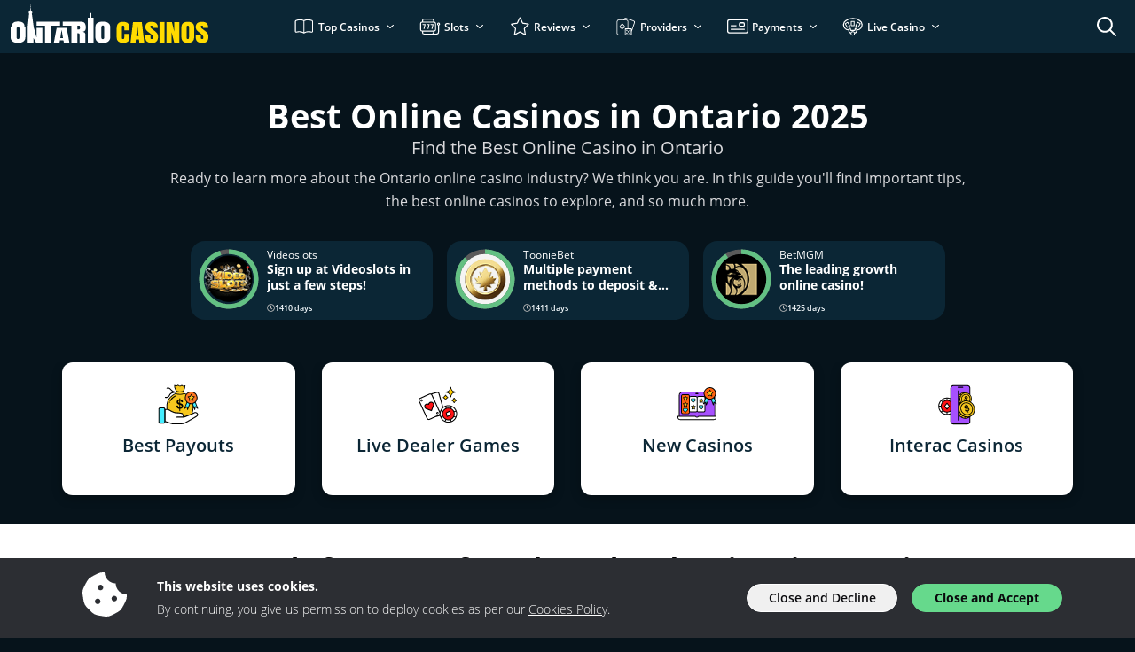

--- FILE ---
content_type: text/html; charset=UTF-8
request_url: https://www.ontariocasinos.com/
body_size: 102250
content:
<!doctype html>
<html lang="en-CA">
<head>
	<meta charset="UTF-8">
	<meta name="viewport" content="width=device-width, initial-scale=1, minimum-scale=1">

	<title>Best Online Casinos in Ontario 2026 | OntarioCasinos.com</title>
<meta name='robots' content='max-image-preview:large' />
	<style>img:is([sizes="auto" i], [sizes^="auto," i]) { contain-intrinsic-size: 3000px 1500px }</style>
	<link rel="preconnect" href="https://img.ontariocasinos.com" /><link rel="preload" href="https://www.ontariocasinos.com/wp-content/themes/sunrise2/src/fonts/open-sans/open-sans-v20-latin-regular.woff2" as="font" type="font/woff2" crossorigin><link rel="preload" href="https://www.ontariocasinos.com/wp-content/themes/sunrise2/src/fonts/open-sans/open-sans-v20-latin-300.woff2" as="font" type="font/woff2" crossorigin><link rel="preload" href="https://www.ontariocasinos.com/wp-content/themes/sunrise2/src/fonts/open-sans/open-sans-v20-latin-600.woff2" as="font" type="font/woff2" crossorigin><link rel="preload" href="https://www.ontariocasinos.com/wp-content/themes/sunrise2/src/fonts/open-sans/open-sans-v20-latin-700.woff2" as="font" type="font/woff2" crossorigin><style type="text/css" id="inline-critical">@font-face{font-family:"Open Sans";font-style:normal;font-weight:300;src:local(""),url("https://www.ontariocasinos.com/wp-content/themes/sunrise2/src/fonts/open-sans/open-sans-v20-latin-300.woff2") format("woff2"),url("https://www.ontariocasinos.com/wp-content/themes/sunrise2/src/fonts/open-sans/open-sans-v20-latin-300.woff") format("woff"),url("https://www.ontariocasinos.com/wp-content/themes/sunrise2/src/fonts/open-sans/open-sans-v20-latin-300.ttf") format("truetype");font-display:swap}@font-face{font-family:"Open Sans";font-style:normal;font-weight:400;src:local(""),url("https://www.ontariocasinos.com/wp-content/themes/sunrise2/src/fonts/open-sans/open-sans-v20-latin-regular.woff2") format("woff2"),url("https://www.ontariocasinos.com/wp-content/themes/sunrise2/src/fonts/open-sans/open-sans-v20-latin-regular.woff") format("woff"),url("https://www.ontariocasinos.com/wp-content/themes/sunrise2/src/fonts/open-sans/open-sans-v20-latin-regular.ttf") format("truetype");font-display:swap}@font-face{font-family:"Open Sans";font-style:normal;font-weight:600;src:local(""),url("https://www.ontariocasinos.com/wp-content/themes/sunrise2/src/fonts/open-sans/open-sans-v20-latin-600.woff2") format("woff2"),url("https://www.ontariocasinos.com/wp-content/themes/sunrise2/src/fonts/open-sans/open-sans-v20-latin-600.woff") format("woff"),url("https://www.ontariocasinos.com/wp-content/themes/sunrise2/src/fonts/open-sans/open-sans-v20-latin-600.ttf") format("truetype");font-display:swap}@font-face{font-family:"Open Sans";font-style:normal;font-weight:700;src:local(""),url("https://www.ontariocasinos.com/wp-content/themes/sunrise2/src/fonts/open-sans/open-sans-v20-latin-700.woff2") format("woff2"),url("https://www.ontariocasinos.com/wp-content/themes/sunrise2/src/fonts/open-sans/open-sans-v20-latin-700.woff") format("woff"),url("https://www.ontariocasinos.com/wp-content/themes/sunrise2/src/fonts/open-sans/open-sans-v20-latin-700.ttf") format("truetype");font-display:swap}
body{font-family:"Open Sans",sans-serif !important;color:var(--wp--preset--color--neutral-11);position:relative;font-size:var(--wp--preset--font-size--md);font-weight:300;padding-top:60px}@media(max-width: 992px){body{padding-top:53px}}
</style><style type="text/css" id="inline">:root,[data-bs-theme=light]{--bs-blue: #0d6efd;--bs-indigo: #6610f2;--bs-purple: #6f42c1;--bs-pink: #d63384;--bs-red: #dc3545;--bs-orange: #fd7e14;--bs-yellow: #ffc107;--bs-green: #198754;--bs-teal: #20c997;--bs-cyan: #0dcaf0;--bs-black: #000;--bs-white: #fff;--bs-gray: #6c757d;--bs-gray-dark: #343a40;--bs-gray-100: #f8f9fa;--bs-gray-200: #e9ecef;--bs-gray-300: #dee2e6;--bs-gray-400: #ced4da;--bs-gray-500: #adb5bd;--bs-gray-600: #6c757d;--bs-gray-700: #495057;--bs-gray-800: #343a40;--bs-gray-900: #212529;--bs-primary: #0d6efd;--bs-secondary: #6c757d;--bs-success: #198754;--bs-info: #0dcaf0;--bs-warning: #ffc107;--bs-danger: #dc3545;--bs-light: #f8f9fa;--bs-dark: #212529;--bs-primary-rgb: 13, 110, 253;--bs-secondary-rgb: 108, 117, 125;--bs-success-rgb: 25, 135, 84;--bs-info-rgb: 13, 202, 240;--bs-warning-rgb: 255, 193, 7;--bs-danger-rgb: 220, 53, 69;--bs-light-rgb: 248, 249, 250;--bs-dark-rgb: 33, 37, 41;--bs-primary-text-emphasis: rgb(5.2, 44, 101.2);--bs-secondary-text-emphasis: rgb(43.2, 46.8, 50);--bs-success-text-emphasis: rgb(10, 54, 33.6);--bs-info-text-emphasis: rgb(5.2, 80.8, 96);--bs-warning-text-emphasis: rgb(102, 77.2, 2.8);--bs-danger-text-emphasis: rgb(88, 21.2, 27.6);--bs-light-text-emphasis: #495057;--bs-dark-text-emphasis: #495057;--bs-primary-bg-subtle: rgb(206.6, 226, 254.6);--bs-secondary-bg-subtle: rgb(225.6, 227.4, 229);--bs-success-bg-subtle: rgb(209, 231, 220.8);--bs-info-bg-subtle: rgb(206.6, 244.4, 252);--bs-warning-bg-subtle: rgb(255, 242.6, 205.4);--bs-danger-bg-subtle: rgb(248, 214.6, 217.8);--bs-light-bg-subtle: rgb(251.5, 252, 252.5);--bs-dark-bg-subtle: #ced4da;--bs-primary-border-subtle: rgb(158.2, 197, 254.2);--bs-secondary-border-subtle: rgb(196.2, 199.8, 203);--bs-success-border-subtle: rgb(163, 207, 186.6);--bs-info-border-subtle: rgb(158.2, 233.8, 249);--bs-warning-border-subtle: rgb(255, 230.2, 155.8);--bs-danger-border-subtle: rgb(241, 174.2, 180.6);--bs-light-border-subtle: #e9ecef;--bs-dark-border-subtle: #adb5bd;--bs-white-rgb: 255, 255, 255;--bs-black-rgb: 0, 0, 0;--bs-font-sans-serif: system-ui, -apple-system, "Segoe UI", Roboto, "Helvetica Neue", "Noto Sans", "Liberation Sans", Arial, sans-serif, "Apple Color Emoji", "Segoe UI Emoji", "Segoe UI Symbol", "Noto Color Emoji";--bs-font-monospace: SFMono-Regular, Menlo, Monaco, Consolas, "Liberation Mono", "Courier New", monospace;--bs-gradient: linear-gradient(180deg, rgba(255, 255, 255, 0.15), rgba(255, 255, 255, 0));--bs-body-font-family: var(--bs-font-sans-serif);--bs-body-font-size:1rem;--bs-body-font-weight: 400;--bs-body-line-height: 1.5;--bs-body-color: #212529;--bs-body-color-rgb: 33, 37, 41;--bs-body-bg: #fff;--bs-body-bg-rgb: 255, 255, 255;--bs-emphasis-color: #000;--bs-emphasis-color-rgb: 0, 0, 0;--bs-secondary-color: rgba(33, 37, 41, 0.75);--bs-secondary-color-rgb: 33, 37, 41;--bs-secondary-bg: #e9ecef;--bs-secondary-bg-rgb: 233, 236, 239;--bs-tertiary-color: rgba(33, 37, 41, 0.5);--bs-tertiary-color-rgb: 33, 37, 41;--bs-tertiary-bg: #f8f9fa;--bs-tertiary-bg-rgb: 248, 249, 250;--bs-heading-color: inherit;--bs-link-color: #0d6efd;--bs-link-color-rgb: 13, 110, 253;--bs-link-decoration: underline;--bs-link-hover-color: rgb(10.4, 88, 202.4);--bs-link-hover-color-rgb: 10, 88, 202;--bs-code-color: #d63384;--bs-highlight-color: #212529;--bs-highlight-bg: rgb(255, 242.6, 205.4);--bs-border-width: 1px;--bs-border-style: solid;--bs-border-color: #dee2e6;--bs-border-color-translucent: rgba(0, 0, 0, 0.175);--bs-border-radius: 0.375rem;--bs-border-radius-sm: 0.25rem;--bs-border-radius-lg: 0.5rem;--bs-border-radius-xl: 1rem;--bs-border-radius-xxl: 2rem;--bs-border-radius-2xl: var(--bs-border-radius-xxl);--bs-border-radius-pill: 50rem;--bs-box-shadow: 0 0.5rem 1rem rgba(0, 0, 0, 0.15);--bs-box-shadow-sm: 0 0.125rem 0.25rem rgba(0, 0, 0, 0.075);--bs-box-shadow-lg: 0 1rem 3rem rgba(0, 0, 0, 0.175);--bs-box-shadow-inset: inset 0 1px 2px rgba(0, 0, 0, 0.075);--bs-focus-ring-width: 0.25rem;--bs-focus-ring-opacity: 0.25;--bs-focus-ring-color: rgba(13, 110, 253, 0.25);--bs-form-valid-color: #198754;--bs-form-valid-border-color: #198754;--bs-form-invalid-color: #dc3545;--bs-form-invalid-border-color: #dc3545}[data-bs-theme=dark]{color-scheme:dark;--bs-body-color: #dee2e6;--bs-body-color-rgb: 222, 226, 230;--bs-body-bg: #212529;--bs-body-bg-rgb: 33, 37, 41;--bs-emphasis-color: #fff;--bs-emphasis-color-rgb: 255, 255, 255;--bs-secondary-color: rgba(222, 226, 230, 0.75);--bs-secondary-color-rgb: 222, 226, 230;--bs-secondary-bg: #343a40;--bs-secondary-bg-rgb: 52, 58, 64;--bs-tertiary-color: rgba(222, 226, 230, 0.5);--bs-tertiary-color-rgb: 222, 226, 230;--bs-tertiary-bg: rgb(42.5, 47.5, 52.5);--bs-tertiary-bg-rgb: 43, 48, 53;--bs-primary-text-emphasis: rgb(109.8, 168, 253.8);--bs-secondary-text-emphasis: rgb(166.8, 172.2, 177);--bs-success-text-emphasis: rgb(117, 183, 152.4);--bs-info-text-emphasis: rgb(109.8, 223.2, 246);--bs-warning-text-emphasis: rgb(255, 217.8, 106.2);--bs-danger-text-emphasis: rgb(234, 133.8, 143.4);--bs-light-text-emphasis: #f8f9fa;--bs-dark-text-emphasis: #dee2e6;--bs-primary-bg-subtle: rgb(2.6, 22, 50.6);--bs-secondary-bg-subtle: rgb(21.6, 23.4, 25);--bs-success-bg-subtle: rgb(5, 27, 16.8);--bs-info-bg-subtle: rgb(2.6, 40.4, 48);--bs-warning-bg-subtle: rgb(51, 38.6, 1.4);--bs-danger-bg-subtle: rgb(44, 10.6, 13.8);--bs-light-bg-subtle: #343a40;--bs-dark-bg-subtle: #1a1d20;--bs-primary-border-subtle: rgb(7.8, 66, 151.8);--bs-secondary-border-subtle: rgb(64.8, 70.2, 75);--bs-success-border-subtle: rgb(15, 81, 50.4);--bs-info-border-subtle: rgb(7.8, 121.2, 144);--bs-warning-border-subtle: rgb(153, 115.8, 4.2);--bs-danger-border-subtle: rgb(132, 31.8, 41.4);--bs-light-border-subtle: #495057;--bs-dark-border-subtle: #343a40;--bs-heading-color: inherit;--bs-link-color: rgb(109.8, 168, 253.8);--bs-link-hover-color: rgb(138.84, 185.4, 254.04);--bs-link-color-rgb: 110, 168, 254;--bs-link-hover-color-rgb: 139, 185, 254;--bs-code-color: rgb(230.4, 132.6, 181.2);--bs-highlight-color: #dee2e6;--bs-highlight-bg: rgb(102, 77.2, 2.8);--bs-border-color: #495057;--bs-border-color-translucent: rgba(255, 255, 255, 0.15);--bs-form-valid-color: rgb(117, 183, 152.4);--bs-form-valid-border-color: rgb(117, 183, 152.4);--bs-form-invalid-color: rgb(234, 133.8, 143.4);--bs-form-invalid-border-color: rgb(234, 133.8, 143.4)}*,*::before,*::after{box-sizing:border-box}@media(prefers-reduced-motion: no-preference){:root{scroll-behavior:smooth}}body{margin:0;font-family:var(--bs-body-font-family);font-size:var(--bs-body-font-size);font-weight:var(--bs-body-font-weight);line-height:var(--bs-body-line-height);color:var(--bs-body-color);text-align:var(--bs-body-text-align);background-color:var(--bs-body-bg);-webkit-text-size-adjust:100%;-webkit-tap-highlight-color:rgba(0,0,0,0)}hr{margin:1rem 0;color:inherit;border:0;border-top:var(--bs-border-width) solid;opacity:.25}h6,h5,h4,h3,h2,h1{margin-top:0;margin-bottom:.5rem;font-weight:500;line-height:1.2;color:var(--bs-heading-color)}h1{font-size:calc(1.375rem + 1.5vw)}@media(min-width: 1200px){h1{font-size:2.5rem}}h2{font-size:calc(1.325rem + 0.9vw)}@media(min-width: 1200px){h2{font-size:2rem}}h3{font-size:calc(1.3rem + 0.6vw)}@media(min-width: 1200px){h3{font-size:1.75rem}}h4{font-size:calc(1.275rem + 0.3vw)}@media(min-width: 1200px){h4{font-size:1.5rem}}h5{font-size:1.25rem}h6{font-size:1rem}p{margin-top:0;margin-bottom:1rem}abbr[title]{text-decoration:underline dotted;cursor:help;text-decoration-skip-ink:none}address{margin-bottom:1rem;font-style:normal;line-height:inherit}ol,ul{padding-left:2rem}ol,ul,dl{margin-top:0;margin-bottom:1rem}ol ol,ul ul,ol ul,ul ol{margin-bottom:0}dt{font-weight:700}dd{margin-bottom:.5rem;margin-left:0}blockquote{margin:0 0 1rem}b,strong{font-weight:bolder}small{font-size:0.875em}mark{padding:.1875em;color:var(--bs-highlight-color);background-color:var(--bs-highlight-bg)}sub,sup{position:relative;font-size:0.75em;line-height:0;vertical-align:baseline}sub{bottom:-0.25em}sup{top:-0.5em}a{color:rgba(var(--bs-link-color-rgb), var(--bs-link-opacity, 1));text-decoration:underline}a:hover{--bs-link-color-rgb: var(--bs-link-hover-color-rgb)}a:not([href]):not([class]),a:not([href]):not([class]):hover{color:inherit;text-decoration:none}pre,code,kbd,samp{font-family:var(--bs-font-monospace);font-size:1em}pre{display:block;margin-top:0;margin-bottom:1rem;overflow:auto;font-size:0.875em}pre code{font-size:inherit;color:inherit;word-break:normal}code{font-size:0.875em;color:var(--bs-code-color);word-wrap:break-word}a>code{color:inherit}kbd{padding:.1875rem .375rem;font-size:0.875em;color:var(--bs-body-bg);background-color:var(--bs-body-color);border-radius:.25rem}kbd kbd{padding:0;font-size:1em}figure{margin:0 0 1rem}img,svg{vertical-align:middle}table{caption-side:bottom;border-collapse:collapse}caption{padding-top:.5rem;padding-bottom:.5rem;color:var(--bs-secondary-color);text-align:left}th{text-align:inherit;text-align:-webkit-match-parent}thead,tbody,tfoot,tr,td,th{border-color:inherit;border-style:solid;border-width:0}label{display:inline-block}button{border-radius:0}button:focus:not(:focus-visible){outline:0}input,button,select,optgroup,textarea{margin:0;font-family:inherit;font-size:inherit;line-height:inherit}button,select{text-transform:none}[role=button]{cursor:pointer}select{word-wrap:normal}select:disabled{opacity:1}[list]:not([type=date]):not([type=datetime-local]):not([type=month]):not([type=week]):not([type=time])::-webkit-calendar-picker-indicator{display:none !important}button,[type=button],[type=reset],[type=submit]{-webkit-appearance:button}button:not(:disabled),[type=button]:not(:disabled),[type=reset]:not(:disabled),[type=submit]:not(:disabled){cursor:pointer}::-moz-focus-inner{padding:0;border-style:none}textarea{resize:vertical}fieldset{min-width:0;padding:0;margin:0;border:0}legend{float:left;width:100%;padding:0;margin-bottom:.5rem;line-height:inherit;font-size:calc(1.275rem + 0.3vw)}@media(min-width: 1200px){legend{font-size:1.5rem}}legend+*{clear:left}::-webkit-datetime-edit-fields-wrapper,::-webkit-datetime-edit-text,::-webkit-datetime-edit-minute,::-webkit-datetime-edit-hour-field,::-webkit-datetime-edit-day-field,::-webkit-datetime-edit-month-field,::-webkit-datetime-edit-year-field{padding:0}::-webkit-inner-spin-button{height:auto}[type=search]{-webkit-appearance:textfield;outline-offset:-2px}[type=search]::-webkit-search-cancel-button{cursor:pointer;filter:grayscale(1)}::-webkit-search-decoration{-webkit-appearance:none}::-webkit-color-swatch-wrapper{padding:0}::file-selector-button{font:inherit;-webkit-appearance:button}output{display:inline-block}iframe{border:0}summary{display:list-item;cursor:pointer}progress{vertical-align:baseline}[hidden]{display:none !important}.container,.container-fluid,.container-xxl,.container-xl,.container-lg,.container-md,.container-sm{--bs-gutter-x: 1.5rem;--bs-gutter-y: 0;width:100%;padding-right:calc(var(--bs-gutter-x)*.5);padding-left:calc(var(--bs-gutter-x)*.5);margin-right:auto;margin-left:auto}@media(min-width: 576px){.container-sm,.container{max-width:540px}}@media(min-width: 768px){.container-md,.container-sm,.container{max-width:720px}}@media(min-width: 992px){.container-lg,.container-md,.container-sm,.container{max-width:960px}}@media(min-width: 1200px){.container-xl,.container-lg,.container-md,.container-sm,.container{max-width:1140px}}@media(min-width: 1400px){.container-xxl,.container-xl,.container-lg,.container-md,.container-sm,.container{max-width:1320px}}:root{--bs-breakpoint-xs: 0;--bs-breakpoint-sm: 576px;--bs-breakpoint-md: 768px;--bs-breakpoint-lg: 992px;--bs-breakpoint-xl: 1200px;--bs-breakpoint-xxl: 1400px}.row{--bs-gutter-x: 1.5rem;--bs-gutter-y: 0;display:flex;flex-wrap:wrap;margin-top:calc(-1*var(--bs-gutter-y));margin-right:calc(-0.5*var(--bs-gutter-x));margin-left:calc(-0.5*var(--bs-gutter-x))}.row>*{flex-shrink:0;width:100%;max-width:100%;padding-right:calc(var(--bs-gutter-x)*.5);padding-left:calc(var(--bs-gutter-x)*.5);margin-top:var(--bs-gutter-y)}.col{flex:1 0 0}.row-cols-auto>*{flex:0 0 auto;width:auto}.row-cols-1>*{flex:0 0 auto;width:100%}.row-cols-2>*{flex:0 0 auto;width:50%}.row-cols-3>*{flex:0 0 auto;width:33.33333333%}.row-cols-4>*{flex:0 0 auto;width:25%}.row-cols-5>*{flex:0 0 auto;width:20%}.row-cols-6>*{flex:0 0 auto;width:16.66666667%}.col-auto{flex:0 0 auto;width:auto}.col-1{flex:0 0 auto;width:8.33333333%}.col-2{flex:0 0 auto;width:16.66666667%}.col-3{flex:0 0 auto;width:25%}.col-4{flex:0 0 auto;width:33.33333333%}.col-5{flex:0 0 auto;width:41.66666667%}.col-6{flex:0 0 auto;width:50%}.col-7{flex:0 0 auto;width:58.33333333%}.col-8{flex:0 0 auto;width:66.66666667%}.col-9{flex:0 0 auto;width:75%}.col-10{flex:0 0 auto;width:83.33333333%}.col-11{flex:0 0 auto;width:91.66666667%}.col-12{flex:0 0 auto;width:100%}.offset-1{margin-left:8.33333333%}.offset-2{margin-left:16.66666667%}.offset-3{margin-left:25%}.offset-4{margin-left:33.33333333%}.offset-5{margin-left:41.66666667%}.offset-6{margin-left:50%}.offset-7{margin-left:58.33333333%}.offset-8{margin-left:66.66666667%}.offset-9{margin-left:75%}.offset-10{margin-left:83.33333333%}.offset-11{margin-left:91.66666667%}.g-0,.gx-0{--bs-gutter-x: 0}.g-0,.gy-0{--bs-gutter-y: 0}.g-1,.gx-1{--bs-gutter-x: 0.25rem}.g-1,.gy-1{--bs-gutter-y: 0.25rem}.g-2,.gx-2{--bs-gutter-x: 0.5rem}.g-2,.gy-2{--bs-gutter-y: 0.5rem}.g-3,.gx-3{--bs-gutter-x: 1rem}.g-3,.gy-3{--bs-gutter-y: 1rem}.g-4,.gx-4{--bs-gutter-x: 1.5rem}.g-4,.gy-4{--bs-gutter-y: 1.5rem}.g-5,.gx-5{--bs-gutter-x: 3rem}.g-5,.gy-5{--bs-gutter-y: 3rem}.g-6,.gx-6{--bs-gutter-x: 0.75rem}.g-6,.gy-6{--bs-gutter-y: 0.75rem}.g-7,.gx-7{--bs-gutter-x: 2rem}.g-7,.gy-7{--bs-gutter-y: 2rem}.g-8,.gx-8{--bs-gutter-x: 4rem}.g-8,.gy-8{--bs-gutter-y: 4rem}@media(min-width: 576px){.col-sm{flex:1 0 0}.row-cols-sm-auto>*{flex:0 0 auto;width:auto}.row-cols-sm-1>*{flex:0 0 auto;width:100%}.row-cols-sm-2>*{flex:0 0 auto;width:50%}.row-cols-sm-3>*{flex:0 0 auto;width:33.33333333%}.row-cols-sm-4>*{flex:0 0 auto;width:25%}.row-cols-sm-5>*{flex:0 0 auto;width:20%}.row-cols-sm-6>*{flex:0 0 auto;width:16.66666667%}.col-sm-auto{flex:0 0 auto;width:auto}.col-sm-1{flex:0 0 auto;width:8.33333333%}.col-sm-2{flex:0 0 auto;width:16.66666667%}.col-sm-3{flex:0 0 auto;width:25%}.col-sm-4{flex:0 0 auto;width:33.33333333%}.col-sm-5{flex:0 0 auto;width:41.66666667%}.col-sm-6{flex:0 0 auto;width:50%}.col-sm-7{flex:0 0 auto;width:58.33333333%}.col-sm-8{flex:0 0 auto;width:66.66666667%}.col-sm-9{flex:0 0 auto;width:75%}.col-sm-10{flex:0 0 auto;width:83.33333333%}.col-sm-11{flex:0 0 auto;width:91.66666667%}.col-sm-12{flex:0 0 auto;width:100%}.offset-sm-0{margin-left:0}.offset-sm-1{margin-left:8.33333333%}.offset-sm-2{margin-left:16.66666667%}.offset-sm-3{margin-left:25%}.offset-sm-4{margin-left:33.33333333%}.offset-sm-5{margin-left:41.66666667%}.offset-sm-6{margin-left:50%}.offset-sm-7{margin-left:58.33333333%}.offset-sm-8{margin-left:66.66666667%}.offset-sm-9{margin-left:75%}.offset-sm-10{margin-left:83.33333333%}.offset-sm-11{margin-left:91.66666667%}.g-sm-0,.gx-sm-0{--bs-gutter-x: 0}.g-sm-0,.gy-sm-0{--bs-gutter-y: 0}.g-sm-1,.gx-sm-1{--bs-gutter-x: 0.25rem}.g-sm-1,.gy-sm-1{--bs-gutter-y: 0.25rem}.g-sm-2,.gx-sm-2{--bs-gutter-x: 0.5rem}.g-sm-2,.gy-sm-2{--bs-gutter-y: 0.5rem}.g-sm-3,.gx-sm-3{--bs-gutter-x: 1rem}.g-sm-3,.gy-sm-3{--bs-gutter-y: 1rem}.g-sm-4,.gx-sm-4{--bs-gutter-x: 1.5rem}.g-sm-4,.gy-sm-4{--bs-gutter-y: 1.5rem}.g-sm-5,.gx-sm-5{--bs-gutter-x: 3rem}.g-sm-5,.gy-sm-5{--bs-gutter-y: 3rem}.g-sm-6,.gx-sm-6{--bs-gutter-x: 0.75rem}.g-sm-6,.gy-sm-6{--bs-gutter-y: 0.75rem}.g-sm-7,.gx-sm-7{--bs-gutter-x: 2rem}.g-sm-7,.gy-sm-7{--bs-gutter-y: 2rem}.g-sm-8,.gx-sm-8{--bs-gutter-x: 4rem}.g-sm-8,.gy-sm-8{--bs-gutter-y: 4rem}}@media(min-width: 768px){.col-md{flex:1 0 0}.row-cols-md-auto>*{flex:0 0 auto;width:auto}.row-cols-md-1>*{flex:0 0 auto;width:100%}.row-cols-md-2>*{flex:0 0 auto;width:50%}.row-cols-md-3>*{flex:0 0 auto;width:33.33333333%}.row-cols-md-4>*{flex:0 0 auto;width:25%}.row-cols-md-5>*{flex:0 0 auto;width:20%}.row-cols-md-6>*{flex:0 0 auto;width:16.66666667%}.col-md-auto{flex:0 0 auto;width:auto}.col-md-1{flex:0 0 auto;width:8.33333333%}.col-md-2{flex:0 0 auto;width:16.66666667%}.col-md-3{flex:0 0 auto;width:25%}.col-md-4{flex:0 0 auto;width:33.33333333%}.col-md-5{flex:0 0 auto;width:41.66666667%}.col-md-6{flex:0 0 auto;width:50%}.col-md-7{flex:0 0 auto;width:58.33333333%}.col-md-8{flex:0 0 auto;width:66.66666667%}.col-md-9{flex:0 0 auto;width:75%}.col-md-10{flex:0 0 auto;width:83.33333333%}.col-md-11{flex:0 0 auto;width:91.66666667%}.col-md-12{flex:0 0 auto;width:100%}.offset-md-0{margin-left:0}.offset-md-1{margin-left:8.33333333%}.offset-md-2{margin-left:16.66666667%}.offset-md-3{margin-left:25%}.offset-md-4{margin-left:33.33333333%}.offset-md-5{margin-left:41.66666667%}.offset-md-6{margin-left:50%}.offset-md-7{margin-left:58.33333333%}.offset-md-8{margin-left:66.66666667%}.offset-md-9{margin-left:75%}.offset-md-10{margin-left:83.33333333%}.offset-md-11{margin-left:91.66666667%}.g-md-0,.gx-md-0{--bs-gutter-x: 0}.g-md-0,.gy-md-0{--bs-gutter-y: 0}.g-md-1,.gx-md-1{--bs-gutter-x: 0.25rem}.g-md-1,.gy-md-1{--bs-gutter-y: 0.25rem}.g-md-2,.gx-md-2{--bs-gutter-x: 0.5rem}.g-md-2,.gy-md-2{--bs-gutter-y: 0.5rem}.g-md-3,.gx-md-3{--bs-gutter-x: 1rem}.g-md-3,.gy-md-3{--bs-gutter-y: 1rem}.g-md-4,.gx-md-4{--bs-gutter-x: 1.5rem}.g-md-4,.gy-md-4{--bs-gutter-y: 1.5rem}.g-md-5,.gx-md-5{--bs-gutter-x: 3rem}.g-md-5,.gy-md-5{--bs-gutter-y: 3rem}.g-md-6,.gx-md-6{--bs-gutter-x: 0.75rem}.g-md-6,.gy-md-6{--bs-gutter-y: 0.75rem}.g-md-7,.gx-md-7{--bs-gutter-x: 2rem}.g-md-7,.gy-md-7{--bs-gutter-y: 2rem}.g-md-8,.gx-md-8{--bs-gutter-x: 4rem}.g-md-8,.gy-md-8{--bs-gutter-y: 4rem}}@media(min-width: 992px){.col-lg{flex:1 0 0}.row-cols-lg-auto>*{flex:0 0 auto;width:auto}.row-cols-lg-1>*{flex:0 0 auto;width:100%}.row-cols-lg-2>*{flex:0 0 auto;width:50%}.row-cols-lg-3>*{flex:0 0 auto;width:33.33333333%}.row-cols-lg-4>*{flex:0 0 auto;width:25%}.row-cols-lg-5>*{flex:0 0 auto;width:20%}.row-cols-lg-6>*{flex:0 0 auto;width:16.66666667%}.col-lg-auto{flex:0 0 auto;width:auto}.col-lg-1{flex:0 0 auto;width:8.33333333%}.col-lg-2{flex:0 0 auto;width:16.66666667%}.col-lg-3{flex:0 0 auto;width:25%}.col-lg-4{flex:0 0 auto;width:33.33333333%}.col-lg-5{flex:0 0 auto;width:41.66666667%}.col-lg-6{flex:0 0 auto;width:50%}.col-lg-7{flex:0 0 auto;width:58.33333333%}.col-lg-8{flex:0 0 auto;width:66.66666667%}.col-lg-9{flex:0 0 auto;width:75%}.col-lg-10{flex:0 0 auto;width:83.33333333%}.col-lg-11{flex:0 0 auto;width:91.66666667%}.col-lg-12{flex:0 0 auto;width:100%}.offset-lg-0{margin-left:0}.offset-lg-1{margin-left:8.33333333%}.offset-lg-2{margin-left:16.66666667%}.offset-lg-3{margin-left:25%}.offset-lg-4{margin-left:33.33333333%}.offset-lg-5{margin-left:41.66666667%}.offset-lg-6{margin-left:50%}.offset-lg-7{margin-left:58.33333333%}.offset-lg-8{margin-left:66.66666667%}.offset-lg-9{margin-left:75%}.offset-lg-10{margin-left:83.33333333%}.offset-lg-11{margin-left:91.66666667%}.g-lg-0,.gx-lg-0{--bs-gutter-x: 0}.g-lg-0,.gy-lg-0{--bs-gutter-y: 0}.g-lg-1,.gx-lg-1{--bs-gutter-x: 0.25rem}.g-lg-1,.gy-lg-1{--bs-gutter-y: 0.25rem}.g-lg-2,.gx-lg-2{--bs-gutter-x: 0.5rem}.g-lg-2,.gy-lg-2{--bs-gutter-y: 0.5rem}.g-lg-3,.gx-lg-3{--bs-gutter-x: 1rem}.g-lg-3,.gy-lg-3{--bs-gutter-y: 1rem}.g-lg-4,.gx-lg-4{--bs-gutter-x: 1.5rem}.g-lg-4,.gy-lg-4{--bs-gutter-y: 1.5rem}.g-lg-5,.gx-lg-5{--bs-gutter-x: 3rem}.g-lg-5,.gy-lg-5{--bs-gutter-y: 3rem}.g-lg-6,.gx-lg-6{--bs-gutter-x: 0.75rem}.g-lg-6,.gy-lg-6{--bs-gutter-y: 0.75rem}.g-lg-7,.gx-lg-7{--bs-gutter-x: 2rem}.g-lg-7,.gy-lg-7{--bs-gutter-y: 2rem}.g-lg-8,.gx-lg-8{--bs-gutter-x: 4rem}.g-lg-8,.gy-lg-8{--bs-gutter-y: 4rem}}@media(min-width: 1200px){.col-xl{flex:1 0 0}.row-cols-xl-auto>*{flex:0 0 auto;width:auto}.row-cols-xl-1>*{flex:0 0 auto;width:100%}.row-cols-xl-2>*{flex:0 0 auto;width:50%}.row-cols-xl-3>*{flex:0 0 auto;width:33.33333333%}.row-cols-xl-4>*{flex:0 0 auto;width:25%}.row-cols-xl-5>*{flex:0 0 auto;width:20%}.row-cols-xl-6>*{flex:0 0 auto;width:16.66666667%}.col-xl-auto{flex:0 0 auto;width:auto}.col-xl-1{flex:0 0 auto;width:8.33333333%}.col-xl-2{flex:0 0 auto;width:16.66666667%}.col-xl-3{flex:0 0 auto;width:25%}.col-xl-4{flex:0 0 auto;width:33.33333333%}.col-xl-5{flex:0 0 auto;width:41.66666667%}.col-xl-6{flex:0 0 auto;width:50%}.col-xl-7{flex:0 0 auto;width:58.33333333%}.col-xl-8{flex:0 0 auto;width:66.66666667%}.col-xl-9{flex:0 0 auto;width:75%}.col-xl-10{flex:0 0 auto;width:83.33333333%}.col-xl-11{flex:0 0 auto;width:91.66666667%}.col-xl-12{flex:0 0 auto;width:100%}.offset-xl-0{margin-left:0}.offset-xl-1{margin-left:8.33333333%}.offset-xl-2{margin-left:16.66666667%}.offset-xl-3{margin-left:25%}.offset-xl-4{margin-left:33.33333333%}.offset-xl-5{margin-left:41.66666667%}.offset-xl-6{margin-left:50%}.offset-xl-7{margin-left:58.33333333%}.offset-xl-8{margin-left:66.66666667%}.offset-xl-9{margin-left:75%}.offset-xl-10{margin-left:83.33333333%}.offset-xl-11{margin-left:91.66666667%}.g-xl-0,.gx-xl-0{--bs-gutter-x: 0}.g-xl-0,.gy-xl-0{--bs-gutter-y: 0}.g-xl-1,.gx-xl-1{--bs-gutter-x: 0.25rem}.g-xl-1,.gy-xl-1{--bs-gutter-y: 0.25rem}.g-xl-2,.gx-xl-2{--bs-gutter-x: 0.5rem}.g-xl-2,.gy-xl-2{--bs-gutter-y: 0.5rem}.g-xl-3,.gx-xl-3{--bs-gutter-x: 1rem}.g-xl-3,.gy-xl-3{--bs-gutter-y: 1rem}.g-xl-4,.gx-xl-4{--bs-gutter-x: 1.5rem}.g-xl-4,.gy-xl-4{--bs-gutter-y: 1.5rem}.g-xl-5,.gx-xl-5{--bs-gutter-x: 3rem}.g-xl-5,.gy-xl-5{--bs-gutter-y: 3rem}.g-xl-6,.gx-xl-6{--bs-gutter-x: 0.75rem}.g-xl-6,.gy-xl-6{--bs-gutter-y: 0.75rem}.g-xl-7,.gx-xl-7{--bs-gutter-x: 2rem}.g-xl-7,.gy-xl-7{--bs-gutter-y: 2rem}.g-xl-8,.gx-xl-8{--bs-gutter-x: 4rem}.g-xl-8,.gy-xl-8{--bs-gutter-y: 4rem}}@media(min-width: 1400px){.col-xxl{flex:1 0 0}.row-cols-xxl-auto>*{flex:0 0 auto;width:auto}.row-cols-xxl-1>*{flex:0 0 auto;width:100%}.row-cols-xxl-2>*{flex:0 0 auto;width:50%}.row-cols-xxl-3>*{flex:0 0 auto;width:33.33333333%}.row-cols-xxl-4>*{flex:0 0 auto;width:25%}.row-cols-xxl-5>*{flex:0 0 auto;width:20%}.row-cols-xxl-6>*{flex:0 0 auto;width:16.66666667%}.col-xxl-auto{flex:0 0 auto;width:auto}.col-xxl-1{flex:0 0 auto;width:8.33333333%}.col-xxl-2{flex:0 0 auto;width:16.66666667%}.col-xxl-3{flex:0 0 auto;width:25%}.col-xxl-4{flex:0 0 auto;width:33.33333333%}.col-xxl-5{flex:0 0 auto;width:41.66666667%}.col-xxl-6{flex:0 0 auto;width:50%}.col-xxl-7{flex:0 0 auto;width:58.33333333%}.col-xxl-8{flex:0 0 auto;width:66.66666667%}.col-xxl-9{flex:0 0 auto;width:75%}.col-xxl-10{flex:0 0 auto;width:83.33333333%}.col-xxl-11{flex:0 0 auto;width:91.66666667%}.col-xxl-12{flex:0 0 auto;width:100%}.offset-xxl-0{margin-left:0}.offset-xxl-1{margin-left:8.33333333%}.offset-xxl-2{margin-left:16.66666667%}.offset-xxl-3{margin-left:25%}.offset-xxl-4{margin-left:33.33333333%}.offset-xxl-5{margin-left:41.66666667%}.offset-xxl-6{margin-left:50%}.offset-xxl-7{margin-left:58.33333333%}.offset-xxl-8{margin-left:66.66666667%}.offset-xxl-9{margin-left:75%}.offset-xxl-10{margin-left:83.33333333%}.offset-xxl-11{margin-left:91.66666667%}.g-xxl-0,.gx-xxl-0{--bs-gutter-x: 0}.g-xxl-0,.gy-xxl-0{--bs-gutter-y: 0}.g-xxl-1,.gx-xxl-1{--bs-gutter-x: 0.25rem}.g-xxl-1,.gy-xxl-1{--bs-gutter-y: 0.25rem}.g-xxl-2,.gx-xxl-2{--bs-gutter-x: 0.5rem}.g-xxl-2,.gy-xxl-2{--bs-gutter-y: 0.5rem}.g-xxl-3,.gx-xxl-3{--bs-gutter-x: 1rem}.g-xxl-3,.gy-xxl-3{--bs-gutter-y: 1rem}.g-xxl-4,.gx-xxl-4{--bs-gutter-x: 1.5rem}.g-xxl-4,.gy-xxl-4{--bs-gutter-y: 1.5rem}.g-xxl-5,.gx-xxl-5{--bs-gutter-x: 3rem}.g-xxl-5,.gy-xxl-5{--bs-gutter-y: 3rem}.g-xxl-6,.gx-xxl-6{--bs-gutter-x: 0.75rem}.g-xxl-6,.gy-xxl-6{--bs-gutter-y: 0.75rem}.g-xxl-7,.gx-xxl-7{--bs-gutter-x: 2rem}.g-xxl-7,.gy-xxl-7{--bs-gutter-y: 2rem}.g-xxl-8,.gx-xxl-8{--bs-gutter-x: 4rem}.g-xxl-8,.gy-xxl-8{--bs-gutter-y: 4rem}}.form-label{margin-bottom:.5rem}.col-form-label{padding-top:calc(0.375rem + var(--bs-border-width));padding-bottom:calc(0.375rem + var(--bs-border-width));margin-bottom:0;font-size:inherit;line-height:1.5}.col-form-label-lg{padding-top:calc(0.5rem + var(--bs-border-width));padding-bottom:calc(0.5rem + var(--bs-border-width));font-size:1.25rem}.col-form-label-sm{padding-top:calc(0.25rem + var(--bs-border-width));padding-bottom:calc(0.25rem + var(--bs-border-width));font-size:0.875rem}.form-text{margin-top:.25rem;font-size:0.875em;color:var(--bs-secondary-color)}.form-control{display:block;width:100%;padding:.375rem .75rem;font-size:1rem;font-weight:400;line-height:1.5;color:var(--bs-body-color);appearance:none;background-color:var(--bs-body-bg);background-clip:padding-box;border:var(--bs-border-width) solid var(--bs-border-color);border-radius:var(--bs-border-radius);transition:border-color .15s ease-in-out,box-shadow .15s ease-in-out}@media(prefers-reduced-motion: reduce){.form-control{transition:none}}.form-control[type=file]{overflow:hidden}.form-control[type=file]:not(:disabled):not([readonly]){cursor:pointer}.form-control:focus{color:var(--bs-body-color);background-color:var(--bs-body-bg);border-color:rgb(134,182.5,254);outline:0;box-shadow:0 0 0 .25rem rgba(13,110,253,.25)}.form-control::-webkit-date-and-time-value{min-width:85px;height:1.5em;margin:0}.form-control::-webkit-datetime-edit{display:block;padding:0}.form-control::placeholder{color:var(--bs-secondary-color);opacity:1}.form-control:disabled{background-color:var(--bs-secondary-bg);opacity:1}.form-control::file-selector-button{padding:.375rem .75rem;margin:-0.375rem -0.75rem;margin-inline-end:.75rem;color:var(--bs-body-color);background-color:var(--bs-tertiary-bg);pointer-events:none;border-color:inherit;border-style:solid;border-width:0;border-inline-end-width:var(--bs-border-width);border-radius:0;transition:color .15s ease-in-out,background-color .15s ease-in-out,border-color .15s ease-in-out,box-shadow .15s ease-in-out}@media(prefers-reduced-motion: reduce){.form-control::file-selector-button{transition:none}}.form-control:hover:not(:disabled):not([readonly])::file-selector-button{background-color:var(--bs-secondary-bg)}.form-control-plaintext{display:block;width:100%;padding:.375rem 0;margin-bottom:0;line-height:1.5;color:var(--bs-body-color);background-color:rgba(0,0,0,0);border:solid rgba(0,0,0,0);border-width:var(--bs-border-width) 0}.form-control-plaintext:focus{outline:0}.form-control-plaintext.form-control-sm,.form-control-plaintext.form-control-lg{padding-right:0;padding-left:0}.form-control-sm{min-height:calc(1.5em + 0.5rem + calc(var(--bs-border-width) * 2));padding:.25rem .5rem;font-size:0.875rem;border-radius:var(--bs-border-radius-sm)}.form-control-sm::file-selector-button{padding:.25rem .5rem;margin:-0.25rem -0.5rem;margin-inline-end:.5rem}.form-control-lg{min-height:calc(1.5em + 1rem + calc(var(--bs-border-width) * 2));padding:.5rem 1rem;font-size:1.25rem;border-radius:var(--bs-border-radius-lg)}.form-control-lg::file-selector-button{padding:.5rem 1rem;margin:-0.5rem -1rem;margin-inline-end:1rem}textarea.form-control{min-height:calc(1.5em + 0.75rem + calc(var(--bs-border-width) * 2))}textarea.form-control-sm{min-height:calc(1.5em + 0.5rem + calc(var(--bs-border-width) * 2))}textarea.form-control-lg{min-height:calc(1.5em + 1rem + calc(var(--bs-border-width) * 2))}.form-control-color{width:3rem;height:calc(1.5em + 0.75rem + calc(var(--bs-border-width) * 2));padding:.375rem}.form-control-color:not(:disabled):not([readonly]){cursor:pointer}.form-control-color::-moz-color-swatch{border:0 !important;border-radius:var(--bs-border-radius)}.form-control-color::-webkit-color-swatch{border:0 !important;border-radius:var(--bs-border-radius)}.form-control-color.form-control-sm{height:calc(1.5em + 0.5rem + calc(var(--bs-border-width) * 2))}.form-control-color.form-control-lg{height:calc(1.5em + 1rem + calc(var(--bs-border-width) * 2))}.form-select{--bs-form-select-bg-img: url("data:image/svg+xml,%3csvg xmlns='https://www.w3.org/2000/svg' viewBox='0 0 16 16'%3e%3cpath fill='none' stroke='%23343a40' stroke-linecap='round' stroke-linejoin='round' stroke-width='2' d='m2 5 6 6 6-6'/%3e%3c/svg%3e");display:block;width:100%;padding:.375rem 2.25rem .375rem .75rem;font-size:1rem;font-weight:400;line-height:1.5;color:var(--bs-body-color);appearance:none;background-color:var(--bs-body-bg);background-image:var(--bs-form-select-bg-img),var(--bs-form-select-bg-icon, none);background-repeat:no-repeat;background-position:right .75rem center;background-size:16px 12px;border:var(--bs-border-width) solid var(--bs-border-color);border-radius:var(--bs-border-radius);transition:border-color .15s ease-in-out,box-shadow .15s ease-in-out}@media(prefers-reduced-motion: reduce){.form-select{transition:none}}.form-select:focus{border-color:rgb(134,182.5,254);outline:0;box-shadow:0 0 0 .25rem rgba(13,110,253,.25)}.form-select[multiple],.form-select[size]:not([size="1"]){padding-right:.75rem;background-image:none}.form-select:disabled{background-color:var(--bs-secondary-bg)}.form-select:-moz-focusring{color:rgba(0,0,0,0);text-shadow:0 0 0 var(--bs-body-color)}.form-select-sm{padding-top:.25rem;padding-bottom:.25rem;padding-left:.5rem;font-size:0.875rem;border-radius:var(--bs-border-radius-sm)}.form-select-lg{padding-top:.5rem;padding-bottom:.5rem;padding-left:1rem;font-size:1.25rem;border-radius:var(--bs-border-radius-lg)}[data-bs-theme=dark] .form-select{--bs-form-select-bg-img: url("data:image/svg+xml,%3csvg xmlns='https://www.w3.org/2000/svg' viewBox='0 0 16 16'%3e%3cpath fill='none' stroke='%23dee2e6' stroke-linecap='round' stroke-linejoin='round' stroke-width='2' d='m2 5 6 6 6-6'/%3e%3c/svg%3e")}.form-check{display:block;min-height:1.5rem;padding-left:1.5em;margin-bottom:.125rem}.form-check .form-check-input{float:left;margin-left:-1.5em}.form-check-reverse{padding-right:1.5em;padding-left:0;text-align:right}.form-check-reverse .form-check-input{float:right;margin-right:-1.5em;margin-left:0}.form-check-input{--bs-form-check-bg: var(--bs-body-bg);flex-shrink:0;width:1em;height:1em;margin-top:.25em;vertical-align:top;appearance:none;background-color:var(--bs-form-check-bg);background-image:var(--bs-form-check-bg-image);background-repeat:no-repeat;background-position:center;background-size:contain;border:var(--bs-border-width) solid var(--bs-border-color);print-color-adjust:exact}.form-check-input[type=checkbox]{border-radius:.25em}.form-check-input[type=radio]{border-radius:50%}.form-check-input:active{filter:brightness(90%)}.form-check-input:focus{border-color:rgb(134,182.5,254);outline:0;box-shadow:0 0 0 .25rem rgba(13,110,253,.25)}.form-check-input:checked{background-color:#0d6efd;border-color:#0d6efd}.form-check-input:checked[type=checkbox]{--bs-form-check-bg-image: url("data:image/svg+xml,%3csvg xmlns='https://www.w3.org/2000/svg' viewBox='0 0 20 20'%3e%3cpath fill='none' stroke='%23fff' stroke-linecap='round' stroke-linejoin='round' stroke-width='3' d='m6 10 3 3 6-6'/%3e%3c/svg%3e")}.form-check-input:checked[type=radio]{--bs-form-check-bg-image: url("data:image/svg+xml,%3csvg xmlns='https://www.w3.org/2000/svg' viewBox='-4 -4 8 8'%3e%3ccircle r='2' fill='%23fff'/%3e%3c/svg%3e")}.form-check-input[type=checkbox]:indeterminate{background-color:#0d6efd;border-color:#0d6efd;--bs-form-check-bg-image: url("data:image/svg+xml,%3csvg xmlns='https://www.w3.org/2000/svg' viewBox='0 0 20 20'%3e%3cpath fill='none' stroke='%23fff' stroke-linecap='round' stroke-linejoin='round' stroke-width='3' d='M6 10h8'/%3e%3c/svg%3e")}.form-check-input:disabled{pointer-events:none;filter:none;opacity:.5}.form-check-input[disabled]~.form-check-label,.form-check-input:disabled~.form-check-label{cursor:default;opacity:.5}.form-switch{padding-left:2.5em}.form-switch .form-check-input{--bs-form-switch-bg: url("data:image/svg+xml,%3csvg xmlns='https://www.w3.org/2000/svg' viewBox='-4 -4 8 8'%3e%3ccircle r='3' fill='rgba%280, 0, 0, 0.25%29'/%3e%3c/svg%3e");width:2em;margin-left:-2.5em;background-image:var(--bs-form-switch-bg);background-position:left center;border-radius:2em;transition:background-position .15s ease-in-out}@media(prefers-reduced-motion: reduce){.form-switch .form-check-input{transition:none}}.form-switch .form-check-input:focus{--bs-form-switch-bg: url("data:image/svg+xml,%3csvg xmlns='https://www.w3.org/2000/svg' viewBox='-4 -4 8 8'%3e%3ccircle r='3' fill='rgb%28134, 182.5, 254%29'/%3e%3c/svg%3e")}.form-switch .form-check-input:checked{background-position:right center;--bs-form-switch-bg: url("data:image/svg+xml,%3csvg xmlns='https://www.w3.org/2000/svg' viewBox='-4 -4 8 8'%3e%3ccircle r='3' fill='%23fff'/%3e%3c/svg%3e")}.form-switch.form-check-reverse{padding-right:2.5em;padding-left:0}.form-switch.form-check-reverse .form-check-input{margin-right:-2.5em;margin-left:0}.form-check-inline{display:inline-block;margin-right:1rem}.btn-check{position:absolute;clip:rect(0, 0, 0, 0);pointer-events:none}.btn-check[disabled]+.btn,.btn-check:disabled+.btn{pointer-events:none;filter:none;opacity:.65}[data-bs-theme=dark] .form-switch .form-check-input:not(:checked):not(:focus){--bs-form-switch-bg: url("data:image/svg+xml,%3csvg xmlns='https://www.w3.org/2000/svg' viewBox='-4 -4 8 8'%3e%3ccircle r='3' fill='rgba%28255, 255, 255, 0.25%29'/%3e%3c/svg%3e")}.form-range{width:100%;height:1.5rem;padding:0;appearance:none;background-color:rgba(0,0,0,0)}.form-range:focus{outline:0}.form-range:focus::-webkit-slider-thumb{box-shadow:0 0 0 1px #fff,0 0 0 .25rem rgba(13,110,253,.25)}.form-range:focus::-moz-range-thumb{box-shadow:0 0 0 1px #fff,0 0 0 .25rem rgba(13,110,253,.25)}.form-range::-moz-focus-outer{border:0}.form-range::-webkit-slider-thumb{width:1rem;height:1rem;margin-top:-0.25rem;appearance:none;background-color:#0d6efd;border:0;border-radius:1rem;transition:background-color .15s ease-in-out,border-color .15s ease-in-out,box-shadow .15s ease-in-out}@media(prefers-reduced-motion: reduce){.form-range::-webkit-slider-thumb{transition:none}}.form-range::-webkit-slider-thumb:active{background-color:rgb(182.4,211.5,254.4)}.form-range::-webkit-slider-runnable-track{width:100%;height:.5rem;color:rgba(0,0,0,0);cursor:pointer;background-color:var(--bs-secondary-bg);border-color:rgba(0,0,0,0);border-radius:1rem}.form-range::-moz-range-thumb{width:1rem;height:1rem;appearance:none;background-color:#0d6efd;border:0;border-radius:1rem;transition:background-color .15s ease-in-out,border-color .15s ease-in-out,box-shadow .15s ease-in-out}@media(prefers-reduced-motion: reduce){.form-range::-moz-range-thumb{transition:none}}.form-range::-moz-range-thumb:active{background-color:rgb(182.4,211.5,254.4)}.form-range::-moz-range-track{width:100%;height:.5rem;color:rgba(0,0,0,0);cursor:pointer;background-color:var(--bs-secondary-bg);border-color:rgba(0,0,0,0);border-radius:1rem}.form-range:disabled{pointer-events:none}.form-range:disabled::-webkit-slider-thumb{background-color:var(--bs-secondary-color)}.form-range:disabled::-moz-range-thumb{background-color:var(--bs-secondary-color)}.form-floating{position:relative}.form-floating>.form-control,.form-floating>.form-control-plaintext,.form-floating>.form-select{height:calc(3.5rem + calc(var(--bs-border-width) * 2));min-height:calc(3.5rem + calc(var(--bs-border-width) * 2));line-height:1.25}.form-floating>label{position:absolute;top:0;left:0;z-index:2;max-width:100%;height:100%;padding:1rem .75rem;overflow:hidden;color:rgba(var(--bs-body-color-rgb), 0.65);text-align:start;text-overflow:ellipsis;white-space:nowrap;pointer-events:none;border:var(--bs-border-width) solid rgba(0,0,0,0);transform-origin:0 0;transition:opacity .1s ease-in-out,transform .1s ease-in-out}@media(prefers-reduced-motion: reduce){.form-floating>label{transition:none}}.form-floating>.form-control,.form-floating>.form-control-plaintext{padding:1rem .75rem}.form-floating>.form-control::placeholder,.form-floating>.form-control-plaintext::placeholder{color:rgba(0,0,0,0)}.form-floating>.form-control:focus,.form-floating>.form-control:not(:placeholder-shown),.form-floating>.form-control-plaintext:focus,.form-floating>.form-control-plaintext:not(:placeholder-shown){padding-top:1.625rem;padding-bottom:.625rem}.form-floating>.form-control:-webkit-autofill,.form-floating>.form-control-plaintext:-webkit-autofill{padding-top:1.625rem;padding-bottom:.625rem}.form-floating>.form-select{padding-top:1.625rem;padding-bottom:.625rem;padding-left:.75rem}.form-floating>.form-control:focus~label,.form-floating>.form-control:not(:placeholder-shown)~label,.form-floating>.form-control-plaintext~label,.form-floating>.form-select~label{transform:scale(0.85) translateY(-0.5rem) translateX(0.15rem)}.form-floating>.form-control:-webkit-autofill~label{transform:scale(0.85) translateY(-0.5rem) translateX(0.15rem)}.form-floating>textarea:focus~label::after,.form-floating>textarea:not(:placeholder-shown)~label::after{position:absolute;inset:1rem .375rem;z-index:-1;height:1.5em;content:"";background-color:var(--bs-body-bg);border-radius:var(--bs-border-radius)}.form-floating>textarea:disabled~label::after{background-color:var(--bs-secondary-bg)}.form-floating>.form-control-plaintext~label{border-width:var(--bs-border-width) 0}.form-floating>:disabled~label,.form-floating>.form-control:disabled~label{color:#6c757d}.input-group{position:relative;display:flex;flex-wrap:wrap;align-items:stretch;width:100%}.input-group>.form-control,.input-group>.form-select,.input-group>.form-floating{position:relative;flex:1 1 auto;width:1%;min-width:0}.input-group>.form-control:focus,.input-group>.form-select:focus,.input-group>.form-floating:focus-within{z-index:5}.input-group .btn{position:relative;z-index:2}.input-group .btn:focus{z-index:5}.input-group-text{display:flex;align-items:center;padding:.375rem .75rem;font-size:1rem;font-weight:400;line-height:1.5;color:var(--bs-body-color);text-align:center;white-space:nowrap;background-color:var(--bs-tertiary-bg);border:var(--bs-border-width) solid var(--bs-border-color);border-radius:var(--bs-border-radius)}.input-group-lg>.form-control,.input-group-lg>.form-select,.input-group-lg>.input-group-text,.input-group-lg>.btn{padding:.5rem 1rem;font-size:1.25rem;border-radius:var(--bs-border-radius-lg)}.input-group-sm>.form-control,.input-group-sm>.form-select,.input-group-sm>.input-group-text,.input-group-sm>.btn{padding:.25rem .5rem;font-size:0.875rem;border-radius:var(--bs-border-radius-sm)}.input-group-lg>.form-select,.input-group-sm>.form-select{padding-right:3rem}.input-group:not(.has-validation)>:not(:last-child):not(.dropdown-toggle):not(.dropdown-menu):not(.form-floating),.input-group:not(.has-validation)>.dropdown-toggle:nth-last-child(n+3),.input-group:not(.has-validation)>.form-floating:not(:last-child)>.form-control,.input-group:not(.has-validation)>.form-floating:not(:last-child)>.form-select{border-top-right-radius:0;border-bottom-right-radius:0}.input-group.has-validation>:nth-last-child(n+3):not(.dropdown-toggle):not(.dropdown-menu):not(.form-floating),.input-group.has-validation>.dropdown-toggle:nth-last-child(n+4),.input-group.has-validation>.form-floating:nth-last-child(n+3)>.form-control,.input-group.has-validation>.form-floating:nth-last-child(n+3)>.form-select{border-top-right-radius:0;border-bottom-right-radius:0}.input-group>:not(:first-child):not(.dropdown-menu):not(.valid-tooltip):not(.valid-feedback):not(.invalid-tooltip):not(.invalid-feedback){margin-left:calc(-1*var(--bs-border-width));border-top-left-radius:0;border-bottom-left-radius:0}.input-group>.form-floating:not(:first-child)>.form-control,.input-group>.form-floating:not(:first-child)>.form-select{border-top-left-radius:0;border-bottom-left-radius:0}.valid-feedback{display:none;width:100%;margin-top:.25rem;font-size:0.875em;color:var(--bs-form-valid-color)}.valid-tooltip{position:absolute;top:100%;z-index:5;display:none;max-width:100%;padding:.25rem .5rem;margin-top:.1rem;font-size:0.875rem;color:#fff;background-color:var(--bs-success);border-radius:var(--bs-border-radius)}.was-validated :valid~.valid-feedback,.was-validated :valid~.valid-tooltip,.is-valid~.valid-feedback,.is-valid~.valid-tooltip{display:block}.was-validated .form-control:valid,.form-control.is-valid{border-color:var(--bs-form-valid-border-color);padding-right:calc(1.5em + 0.75rem);background-image:url("data:image/svg+xml,%3csvg xmlns='https://www.w3.org/2000/svg' viewBox='0 0 8 8'%3e%3cpath fill='%23198754' d='M2.3 6.73.6 4.53c-.4-1.04.46-1.4 1.1-.8l1.1 1.4 3.4-3.8c.6-.63 1.6-.27 1.2.7l-4 4.6c-.43.5-.8.4-1.1.1'/%3e%3c/svg%3e");background-repeat:no-repeat;background-position:right calc(0.375em + 0.1875rem) center;background-size:calc(0.75em + 0.375rem) calc(0.75em + 0.375rem)}.was-validated .form-control:valid:focus,.form-control.is-valid:focus{border-color:var(--bs-form-valid-border-color);box-shadow:0 0 0 .25rem rgba(var(--bs-success-rgb), 0.25)}.was-validated textarea.form-control:valid,textarea.form-control.is-valid{padding-right:calc(1.5em + 0.75rem);background-position:top calc(0.375em + 0.1875rem) right calc(0.375em + 0.1875rem)}.was-validated .form-select:valid,.form-select.is-valid{border-color:var(--bs-form-valid-border-color)}.was-validated .form-select:valid:not([multiple]):not([size]),.was-validated .form-select:valid:not([multiple])[size="1"],.form-select.is-valid:not([multiple]):not([size]),.form-select.is-valid:not([multiple])[size="1"]{--bs-form-select-bg-icon: url("data:image/svg+xml,%3csvg xmlns='https://www.w3.org/2000/svg' viewBox='0 0 8 8'%3e%3cpath fill='%23198754' d='M2.3 6.73.6 4.53c-.4-1.04.46-1.4 1.1-.8l1.1 1.4 3.4-3.8c.6-.63 1.6-.27 1.2.7l-4 4.6c-.43.5-.8.4-1.1.1'/%3e%3c/svg%3e");padding-right:4.125rem;background-position:right .75rem center,center right 2.25rem;background-size:16px 12px,calc(0.75em + 0.375rem) calc(0.75em + 0.375rem)}.was-validated .form-select:valid:focus,.form-select.is-valid:focus{border-color:var(--bs-form-valid-border-color);box-shadow:0 0 0 .25rem rgba(var(--bs-success-rgb), 0.25)}.was-validated .form-control-color:valid,.form-control-color.is-valid{width:calc(3rem + calc(1.5em + 0.75rem))}.was-validated .form-check-input:valid,.form-check-input.is-valid{border-color:var(--bs-form-valid-border-color)}.was-validated .form-check-input:valid:checked,.form-check-input.is-valid:checked{background-color:var(--bs-form-valid-color)}.was-validated .form-check-input:valid:focus,.form-check-input.is-valid:focus{box-shadow:0 0 0 .25rem rgba(var(--bs-success-rgb), 0.25)}.was-validated .form-check-input:valid~.form-check-label,.form-check-input.is-valid~.form-check-label{color:var(--bs-form-valid-color)}.form-check-inline .form-check-input~.valid-feedback{margin-left:.5em}.was-validated .input-group>.form-control:not(:focus):valid,.input-group>.form-control:not(:focus).is-valid,.was-validated .input-group>.form-select:not(:focus):valid,.input-group>.form-select:not(:focus).is-valid,.was-validated .input-group>.form-floating:not(:focus-within):valid,.input-group>.form-floating:not(:focus-within).is-valid{z-index:3}.invalid-feedback{display:none;width:100%;margin-top:.25rem;font-size:0.875em;color:var(--bs-form-invalid-color)}.invalid-tooltip{position:absolute;top:100%;z-index:5;display:none;max-width:100%;padding:.25rem .5rem;margin-top:.1rem;font-size:0.875rem;color:#fff;background-color:var(--bs-danger);border-radius:var(--bs-border-radius)}.was-validated :invalid~.invalid-feedback,.was-validated :invalid~.invalid-tooltip,.is-invalid~.invalid-feedback,.is-invalid~.invalid-tooltip{display:block}.was-validated .form-control:invalid,.form-control.is-invalid{border-color:var(--bs-form-invalid-border-color);padding-right:calc(1.5em + 0.75rem);background-image:url("data:image/svg+xml,%3csvg xmlns='https://www.w3.org/2000/svg' viewBox='0 0 12 12' width='12' height='12' fill='none' stroke='%23dc3545'%3e%3ccircle cx='6' cy='6' r='4.5'/%3e%3cpath stroke-linejoin='round' d='M5.8 3.6h.4L6 6.5z'/%3e%3ccircle cx='6' cy='8.2' r='.6' fill='%23dc3545' stroke='none'/%3e%3c/svg%3e");background-repeat:no-repeat;background-position:right calc(0.375em + 0.1875rem) center;background-size:calc(0.75em + 0.375rem) calc(0.75em + 0.375rem)}.was-validated .form-control:invalid:focus,.form-control.is-invalid:focus{border-color:var(--bs-form-invalid-border-color);box-shadow:0 0 0 .25rem rgba(var(--bs-danger-rgb), 0.25)}.was-validated textarea.form-control:invalid,textarea.form-control.is-invalid{padding-right:calc(1.5em + 0.75rem);background-position:top calc(0.375em + 0.1875rem) right calc(0.375em + 0.1875rem)}.was-validated .form-select:invalid,.form-select.is-invalid{border-color:var(--bs-form-invalid-border-color)}.was-validated .form-select:invalid:not([multiple]):not([size]),.was-validated .form-select:invalid:not([multiple])[size="1"],.form-select.is-invalid:not([multiple]):not([size]),.form-select.is-invalid:not([multiple])[size="1"]{--bs-form-select-bg-icon: url("data:image/svg+xml,%3csvg xmlns='https://www.w3.org/2000/svg' viewBox='0 0 12 12' width='12' height='12' fill='none' stroke='%23dc3545'%3e%3ccircle cx='6' cy='6' r='4.5'/%3e%3cpath stroke-linejoin='round' d='M5.8 3.6h.4L6 6.5z'/%3e%3ccircle cx='6' cy='8.2' r='.6' fill='%23dc3545' stroke='none'/%3e%3c/svg%3e");padding-right:4.125rem;background-position:right .75rem center,center right 2.25rem;background-size:16px 12px,calc(0.75em + 0.375rem) calc(0.75em + 0.375rem)}.was-validated .form-select:invalid:focus,.form-select.is-invalid:focus{border-color:var(--bs-form-invalid-border-color);box-shadow:0 0 0 .25rem rgba(var(--bs-danger-rgb), 0.25)}.was-validated .form-control-color:invalid,.form-control-color.is-invalid{width:calc(3rem + calc(1.5em + 0.75rem))}.was-validated .form-check-input:invalid,.form-check-input.is-invalid{border-color:var(--bs-form-invalid-border-color)}.was-validated .form-check-input:invalid:checked,.form-check-input.is-invalid:checked{background-color:var(--bs-form-invalid-color)}.was-validated .form-check-input:invalid:focus,.form-check-input.is-invalid:focus{box-shadow:0 0 0 .25rem rgba(var(--bs-danger-rgb), 0.25)}.was-validated .form-check-input:invalid~.form-check-label,.form-check-input.is-invalid~.form-check-label{color:var(--bs-form-invalid-color)}.form-check-inline .form-check-input~.invalid-feedback{margin-left:.5em}.was-validated .input-group>.form-control:not(:focus):invalid,.input-group>.form-control:not(:focus).is-invalid,.was-validated .input-group>.form-select:not(:focus):invalid,.input-group>.form-select:not(:focus).is-invalid,.was-validated .input-group>.form-floating:not(:focus-within):invalid,.input-group>.form-floating:not(:focus-within).is-invalid{z-index:4}.nav{--bs-nav-link-padding-x: 1rem;--bs-nav-link-padding-y: 0.5rem;--bs-nav-link-font-weight: ;--bs-nav-link-color: var(--bs-link-color);--bs-nav-link-hover-color: var(--bs-link-hover-color);--bs-nav-link-disabled-color: var(--bs-secondary-color);display:flex;flex-wrap:wrap;padding-left:0;margin-bottom:0;list-style:none}.nav-link{display:block;padding:var(--bs-nav-link-padding-y) var(--bs-nav-link-padding-x);font-size:var(--bs-nav-link-font-size);font-weight:var(--bs-nav-link-font-weight);color:var(--bs-nav-link-color);text-decoration:none;background:none;border:0;transition:color .15s ease-in-out,background-color .15s ease-in-out,border-color .15s ease-in-out}@media(prefers-reduced-motion: reduce){.nav-link{transition:none}}.nav-link:hover,.nav-link:focus{color:var(--bs-nav-link-hover-color)}.nav-link:focus-visible{outline:0;box-shadow:0 0 0 .25rem rgba(13,110,253,.25)}.nav-link.disabled,.nav-link:disabled{color:var(--bs-nav-link-disabled-color);pointer-events:none;cursor:default}.nav-tabs{--bs-nav-tabs-border-width: var(--bs-border-width);--bs-nav-tabs-border-color: var(--bs-border-color);--bs-nav-tabs-border-radius: var(--bs-border-radius);--bs-nav-tabs-link-hover-border-color: var(--bs-secondary-bg) var(--bs-secondary-bg) var(--bs-border-color);--bs-nav-tabs-link-active-color: var(--bs-emphasis-color);--bs-nav-tabs-link-active-bg: var(--bs-body-bg);--bs-nav-tabs-link-active-border-color: var(--bs-border-color) var(--bs-border-color) var(--bs-body-bg);border-bottom:var(--bs-nav-tabs-border-width) solid var(--bs-nav-tabs-border-color)}.nav-tabs .nav-link{margin-bottom:calc(-1*var(--bs-nav-tabs-border-width));border:var(--bs-nav-tabs-border-width) solid rgba(0,0,0,0);border-top-left-radius:var(--bs-nav-tabs-border-radius);border-top-right-radius:var(--bs-nav-tabs-border-radius)}.nav-tabs .nav-link:hover,.nav-tabs .nav-link:focus{isolation:isolate;border-color:var(--bs-nav-tabs-link-hover-border-color)}.nav-tabs .nav-link.active,.nav-tabs .nav-item.show .nav-link{color:var(--bs-nav-tabs-link-active-color);background-color:var(--bs-nav-tabs-link-active-bg);border-color:var(--bs-nav-tabs-link-active-border-color)}.nav-tabs .dropdown-menu{margin-top:calc(-1*var(--bs-nav-tabs-border-width));border-top-left-radius:0;border-top-right-radius:0}.nav-pills{--bs-nav-pills-border-radius: var(--bs-border-radius);--bs-nav-pills-link-active-color: #fff;--bs-nav-pills-link-active-bg: #0d6efd}.nav-pills .nav-link{border-radius:var(--bs-nav-pills-border-radius)}.nav-pills .nav-link.active,.nav-pills .show>.nav-link{color:var(--bs-nav-pills-link-active-color);background-color:var(--bs-nav-pills-link-active-bg)}.nav-underline{--bs-nav-underline-gap: 1rem;--bs-nav-underline-border-width: 0.125rem;--bs-nav-underline-link-active-color: var(--bs-emphasis-color);gap:var(--bs-nav-underline-gap)}.nav-underline .nav-link{padding-right:0;padding-left:0;border-bottom:var(--bs-nav-underline-border-width) solid rgba(0,0,0,0)}.nav-underline .nav-link:hover,.nav-underline .nav-link:focus{border-bottom-color:currentcolor}.nav-underline .nav-link.active,.nav-underline .show>.nav-link{font-weight:700;color:var(--bs-nav-underline-link-active-color);border-bottom-color:currentcolor}.nav-fill>.nav-link,.nav-fill .nav-item{flex:1 1 auto;text-align:center}.nav-justified>.nav-link,.nav-justified .nav-item{flex-grow:1;flex-basis:0;text-align:center}.nav-fill .nav-item .nav-link,.nav-justified .nav-item .nav-link{width:100%}.tab-content>.tab-pane{display:none}.tab-content>.active{display:block}.dropup,.dropend,.dropdown,.dropstart,.dropup-center,.dropdown-center{position:relative}.dropdown-toggle{white-space:nowrap}.dropdown-toggle::after{display:inline-block;margin-left:.255em;vertical-align:.255em;content:"";border-top:.3em solid;border-right:.3em solid rgba(0,0,0,0);border-bottom:0;border-left:.3em solid rgba(0,0,0,0)}.dropdown-toggle:empty::after{margin-left:0}.dropdown-menu{--bs-dropdown-zindex: 1000;--bs-dropdown-min-width: 10rem;--bs-dropdown-padding-x: 0;--bs-dropdown-padding-y: 0.5rem;--bs-dropdown-spacer: 0.125rem;--bs-dropdown-font-size:1rem;--bs-dropdown-color: var(--bs-body-color);--bs-dropdown-bg: var(--bs-body-bg);--bs-dropdown-border-color: var(--bs-border-color-translucent);--bs-dropdown-border-radius: var(--bs-border-radius);--bs-dropdown-border-width: var(--bs-border-width);--bs-dropdown-inner-border-radius: calc(var(--bs-border-radius) - var(--bs-border-width));--bs-dropdown-divider-bg: var(--bs-border-color-translucent);--bs-dropdown-divider-margin-y: 0.5rem;--bs-dropdown-box-shadow: var(--bs-box-shadow);--bs-dropdown-link-color: var(--bs-body-color);--bs-dropdown-link-hover-color: var(--bs-body-color);--bs-dropdown-link-hover-bg: var(--bs-tertiary-bg);--bs-dropdown-link-active-color: #fff;--bs-dropdown-link-active-bg: #0d6efd;--bs-dropdown-link-disabled-color: var(--bs-tertiary-color);--bs-dropdown-item-padding-x: 1rem;--bs-dropdown-item-padding-y: 0.25rem;--bs-dropdown-header-color: #6c757d;--bs-dropdown-header-padding-x: 1rem;--bs-dropdown-header-padding-y: 0.5rem;position:absolute;z-index:var(--bs-dropdown-zindex);display:none;min-width:var(--bs-dropdown-min-width);padding:var(--bs-dropdown-padding-y) var(--bs-dropdown-padding-x);margin:0;font-size:var(--bs-dropdown-font-size);color:var(--bs-dropdown-color);text-align:left;list-style:none;background-color:var(--bs-dropdown-bg);background-clip:padding-box;border:var(--bs-dropdown-border-width) solid var(--bs-dropdown-border-color);border-radius:var(--bs-dropdown-border-radius)}.dropdown-menu[data-bs-popper]{top:100%;left:0;margin-top:var(--bs-dropdown-spacer)}.dropdown-menu-start{--bs-position: start}.dropdown-menu-start[data-bs-popper]{right:auto;left:0}.dropdown-menu-end{--bs-position: end}.dropdown-menu-end[data-bs-popper]{right:0;left:auto}@media(min-width: 576px){.dropdown-menu-sm-start{--bs-position: start}.dropdown-menu-sm-start[data-bs-popper]{right:auto;left:0}.dropdown-menu-sm-end{--bs-position: end}.dropdown-menu-sm-end[data-bs-popper]{right:0;left:auto}}@media(min-width: 768px){.dropdown-menu-md-start{--bs-position: start}.dropdown-menu-md-start[data-bs-popper]{right:auto;left:0}.dropdown-menu-md-end{--bs-position: end}.dropdown-menu-md-end[data-bs-popper]{right:0;left:auto}}@media(min-width: 992px){.dropdown-menu-lg-start{--bs-position: start}.dropdown-menu-lg-start[data-bs-popper]{right:auto;left:0}.dropdown-menu-lg-end{--bs-position: end}.dropdown-menu-lg-end[data-bs-popper]{right:0;left:auto}}@media(min-width: 1200px){.dropdown-menu-xl-start{--bs-position: start}.dropdown-menu-xl-start[data-bs-popper]{right:auto;left:0}.dropdown-menu-xl-end{--bs-position: end}.dropdown-menu-xl-end[data-bs-popper]{right:0;left:auto}}@media(min-width: 1400px){.dropdown-menu-xxl-start{--bs-position: start}.dropdown-menu-xxl-start[data-bs-popper]{right:auto;left:0}.dropdown-menu-xxl-end{--bs-position: end}.dropdown-menu-xxl-end[data-bs-popper]{right:0;left:auto}}.dropup .dropdown-menu[data-bs-popper]{top:auto;bottom:100%;margin-top:0;margin-bottom:var(--bs-dropdown-spacer)}.dropup .dropdown-toggle::after{display:inline-block;margin-left:.255em;vertical-align:.255em;content:"";border-top:0;border-right:.3em solid rgba(0,0,0,0);border-bottom:.3em solid;border-left:.3em solid rgba(0,0,0,0)}.dropup .dropdown-toggle:empty::after{margin-left:0}.dropend .dropdown-menu[data-bs-popper]{top:0;right:auto;left:100%;margin-top:0;margin-left:var(--bs-dropdown-spacer)}.dropend .dropdown-toggle::after{display:inline-block;margin-left:.255em;vertical-align:.255em;content:"";border-top:.3em solid rgba(0,0,0,0);border-right:0;border-bottom:.3em solid rgba(0,0,0,0);border-left:.3em solid}.dropend .dropdown-toggle:empty::after{margin-left:0}.dropend .dropdown-toggle::after{vertical-align:0}.dropstart .dropdown-menu[data-bs-popper]{top:0;right:100%;left:auto;margin-top:0;margin-right:var(--bs-dropdown-spacer)}.dropstart .dropdown-toggle::after{display:inline-block;margin-left:.255em;vertical-align:.255em;content:""}.dropstart .dropdown-toggle::after{display:none}.dropstart .dropdown-toggle::before{display:inline-block;margin-right:.255em;vertical-align:.255em;content:"";border-top:.3em solid rgba(0,0,0,0);border-right:.3em solid;border-bottom:.3em solid rgba(0,0,0,0)}.dropstart .dropdown-toggle:empty::after{margin-left:0}.dropstart .dropdown-toggle::before{vertical-align:0}.dropdown-divider{height:0;margin:var(--bs-dropdown-divider-margin-y) 0;overflow:hidden;border-top:1px solid var(--bs-dropdown-divider-bg);opacity:1}.dropdown-item{display:block;width:100%;padding:var(--bs-dropdown-item-padding-y) var(--bs-dropdown-item-padding-x);clear:both;font-weight:400;color:var(--bs-dropdown-link-color);text-align:inherit;text-decoration:none;white-space:nowrap;background-color:rgba(0,0,0,0);border:0;border-radius:var(--bs-dropdown-item-border-radius, 0)}.dropdown-item:hover,.dropdown-item:focus{color:var(--bs-dropdown-link-hover-color);background-color:var(--bs-dropdown-link-hover-bg)}.dropdown-item.active,.dropdown-item:active{color:var(--bs-dropdown-link-active-color);text-decoration:none;background-color:var(--bs-dropdown-link-active-bg)}.dropdown-item.disabled,.dropdown-item:disabled{color:var(--bs-dropdown-link-disabled-color);pointer-events:none;background-color:rgba(0,0,0,0)}.dropdown-menu.show{display:block}.dropdown-header{display:block;padding:var(--bs-dropdown-header-padding-y) var(--bs-dropdown-header-padding-x);margin-bottom:0;font-size:0.875rem;color:var(--bs-dropdown-header-color);white-space:nowrap}.dropdown-item-text{display:block;padding:var(--bs-dropdown-item-padding-y) var(--bs-dropdown-item-padding-x);color:var(--bs-dropdown-link-color)}.dropdown-menu-dark{--bs-dropdown-color: #dee2e6;--bs-dropdown-bg: #343a40;--bs-dropdown-border-color: var(--bs-border-color-translucent);--bs-dropdown-box-shadow: ;--bs-dropdown-link-color: #dee2e6;--bs-dropdown-link-hover-color: #fff;--bs-dropdown-divider-bg: var(--bs-border-color-translucent);--bs-dropdown-link-hover-bg: rgba(255, 255, 255, 0.15);--bs-dropdown-link-active-color: #fff;--bs-dropdown-link-active-bg: #0d6efd;--bs-dropdown-link-disabled-color: #adb5bd;--bs-dropdown-header-color: #adb5bd}.navbar{--bs-navbar-padding-x: 0;--bs-navbar-padding-y: 0.5rem;--bs-navbar-color: rgba(var(--bs-emphasis-color-rgb), 0.65);--bs-navbar-hover-color: rgba(var(--bs-emphasis-color-rgb), 0.8);--bs-navbar-disabled-color: rgba(var(--bs-emphasis-color-rgb), 0.3);--bs-navbar-active-color: rgba(var(--bs-emphasis-color-rgb), 1);--bs-navbar-brand-padding-y: 0.3125rem;--bs-navbar-brand-margin-end: 1rem;--bs-navbar-brand-font-size: 1.25rem;--bs-navbar-brand-color: rgba(var(--bs-emphasis-color-rgb), 1);--bs-navbar-brand-hover-color: rgba(var(--bs-emphasis-color-rgb), 1);--bs-navbar-nav-link-padding-x: 0.5rem;--bs-navbar-toggler-padding-y: 0.25rem;--bs-navbar-toggler-padding-x: 0.75rem;--bs-navbar-toggler-font-size: 1.25rem;--bs-navbar-toggler-icon-bg: url("data:image/svg+xml,%3csvg xmlns='https://www.w3.org/2000/svg' viewBox='0 0 30 30'%3e%3cpath stroke='rgba%2833, 37, 41, 0.75%29' stroke-linecap='round' stroke-miterlimit='10' stroke-width='2' d='M4 7h22M4 15h22M4 23h22'/%3e%3c/svg%3e");--bs-navbar-toggler-border-color: rgba(var(--bs-emphasis-color-rgb), 0.15);--bs-navbar-toggler-border-radius: var(--bs-border-radius);--bs-navbar-toggler-focus-width: 0.25rem;--bs-navbar-toggler-transition: box-shadow 0.15s ease-in-out;position:relative;display:flex;flex-wrap:wrap;align-items:center;justify-content:space-between;padding:var(--bs-navbar-padding-y) var(--bs-navbar-padding-x)}.navbar>.container,.navbar>.container-fluid,.navbar>.container-sm,.navbar>.container-md,.navbar>.container-lg,.navbar>.container-xl,.navbar>.container-xxl{display:flex;flex-wrap:inherit;align-items:center;justify-content:space-between}.navbar-brand{padding-top:var(--bs-navbar-brand-padding-y);padding-bottom:var(--bs-navbar-brand-padding-y);margin-right:var(--bs-navbar-brand-margin-end);font-size:var(--bs-navbar-brand-font-size);color:var(--bs-navbar-brand-color);text-decoration:none;white-space:nowrap}.navbar-brand:hover,.navbar-brand:focus{color:var(--bs-navbar-brand-hover-color)}.navbar-nav{--bs-nav-link-padding-x: 0;--bs-nav-link-padding-y: 0.5rem;--bs-nav-link-font-weight: ;--bs-nav-link-color: var(--bs-navbar-color);--bs-nav-link-hover-color: var(--bs-navbar-hover-color);--bs-nav-link-disabled-color: var(--bs-navbar-disabled-color);display:flex;flex-direction:column;padding-left:0;margin-bottom:0;list-style:none}.navbar-nav .nav-link.active,.navbar-nav .nav-link.show{color:var(--bs-navbar-active-color)}.navbar-nav .dropdown-menu{position:static}.navbar-text{padding-top:.5rem;padding-bottom:.5rem;color:var(--bs-navbar-color)}.navbar-text a,.navbar-text a:hover,.navbar-text a:focus{color:var(--bs-navbar-active-color)}.navbar-collapse{flex-grow:1;flex-basis:100%;align-items:center}.navbar-toggler{padding:var(--bs-navbar-toggler-padding-y) var(--bs-navbar-toggler-padding-x);font-size:var(--bs-navbar-toggler-font-size);line-height:1;color:var(--bs-navbar-color);background-color:rgba(0,0,0,0);border:var(--bs-border-width) solid var(--bs-navbar-toggler-border-color);border-radius:var(--bs-navbar-toggler-border-radius);transition:var(--bs-navbar-toggler-transition)}@media(prefers-reduced-motion: reduce){.navbar-toggler{transition:none}}.navbar-toggler:hover{text-decoration:none}.navbar-toggler:focus{text-decoration:none;outline:0;box-shadow:0 0 0 var(--bs-navbar-toggler-focus-width)}.navbar-toggler-icon{display:inline-block;width:1.5em;height:1.5em;vertical-align:middle;background-image:var(--bs-navbar-toggler-icon-bg);background-repeat:no-repeat;background-position:center;background-size:100%}.navbar-nav-scroll{max-height:var(--bs-scroll-height, 75vh);overflow-y:auto}@media(min-width: 576px){.navbar-expand-sm{flex-wrap:nowrap;justify-content:flex-start}.navbar-expand-sm .navbar-nav{flex-direction:row}.navbar-expand-sm .navbar-nav .dropdown-menu{position:absolute}.navbar-expand-sm .navbar-nav .nav-link{padding-right:var(--bs-navbar-nav-link-padding-x);padding-left:var(--bs-navbar-nav-link-padding-x)}.navbar-expand-sm .navbar-nav-scroll{overflow:visible}.navbar-expand-sm .navbar-collapse{display:flex !important;flex-basis:auto}.navbar-expand-sm .navbar-toggler{display:none}.navbar-expand-sm .offcanvas{position:static;z-index:auto;flex-grow:1;width:auto !important;height:auto !important;visibility:visible !important;background-color:rgba(0,0,0,0) !important;border:0 !important;transform:none !important;transition:none}.navbar-expand-sm .offcanvas .offcanvas-header{display:none}.navbar-expand-sm .offcanvas .offcanvas-body{display:flex;flex-grow:0;padding:0;overflow-y:visible}}@media(min-width: 768px){.navbar-expand-md{flex-wrap:nowrap;justify-content:flex-start}.navbar-expand-md .navbar-nav{flex-direction:row}.navbar-expand-md .navbar-nav .dropdown-menu{position:absolute}.navbar-expand-md .navbar-nav .nav-link{padding-right:var(--bs-navbar-nav-link-padding-x);padding-left:var(--bs-navbar-nav-link-padding-x)}.navbar-expand-md .navbar-nav-scroll{overflow:visible}.navbar-expand-md .navbar-collapse{display:flex !important;flex-basis:auto}.navbar-expand-md .navbar-toggler{display:none}.navbar-expand-md .offcanvas{position:static;z-index:auto;flex-grow:1;width:auto !important;height:auto !important;visibility:visible !important;background-color:rgba(0,0,0,0) !important;border:0 !important;transform:none !important;transition:none}.navbar-expand-md .offcanvas .offcanvas-header{display:none}.navbar-expand-md .offcanvas .offcanvas-body{display:flex;flex-grow:0;padding:0;overflow-y:visible}}@media(min-width: 992px){.navbar-expand-lg{flex-wrap:nowrap;justify-content:flex-start}.navbar-expand-lg .navbar-nav{flex-direction:row}.navbar-expand-lg .navbar-nav .dropdown-menu{position:absolute}.navbar-expand-lg .navbar-nav .nav-link{padding-right:var(--bs-navbar-nav-link-padding-x);padding-left:var(--bs-navbar-nav-link-padding-x)}.navbar-expand-lg .navbar-nav-scroll{overflow:visible}.navbar-expand-lg .navbar-collapse{display:flex !important;flex-basis:auto}.navbar-expand-lg .navbar-toggler{display:none}.navbar-expand-lg .offcanvas{position:static;z-index:auto;flex-grow:1;width:auto !important;height:auto !important;visibility:visible !important;background-color:rgba(0,0,0,0) !important;border:0 !important;transform:none !important;transition:none}.navbar-expand-lg .offcanvas .offcanvas-header{display:none}.navbar-expand-lg .offcanvas .offcanvas-body{display:flex;flex-grow:0;padding:0;overflow-y:visible}}@media(min-width: 1200px){.navbar-expand-xl{flex-wrap:nowrap;justify-content:flex-start}.navbar-expand-xl .navbar-nav{flex-direction:row}.navbar-expand-xl .navbar-nav .dropdown-menu{position:absolute}.navbar-expand-xl .navbar-nav .nav-link{padding-right:var(--bs-navbar-nav-link-padding-x);padding-left:var(--bs-navbar-nav-link-padding-x)}.navbar-expand-xl .navbar-nav-scroll{overflow:visible}.navbar-expand-xl .navbar-collapse{display:flex !important;flex-basis:auto}.navbar-expand-xl .navbar-toggler{display:none}.navbar-expand-xl .offcanvas{position:static;z-index:auto;flex-grow:1;width:auto !important;height:auto !important;visibility:visible !important;background-color:rgba(0,0,0,0) !important;border:0 !important;transform:none !important;transition:none}.navbar-expand-xl .offcanvas .offcanvas-header{display:none}.navbar-expand-xl .offcanvas .offcanvas-body{display:flex;flex-grow:0;padding:0;overflow-y:visible}}@media(min-width: 1400px){.navbar-expand-xxl{flex-wrap:nowrap;justify-content:flex-start}.navbar-expand-xxl .navbar-nav{flex-direction:row}.navbar-expand-xxl .navbar-nav .dropdown-menu{position:absolute}.navbar-expand-xxl .navbar-nav .nav-link{padding-right:var(--bs-navbar-nav-link-padding-x);padding-left:var(--bs-navbar-nav-link-padding-x)}.navbar-expand-xxl .navbar-nav-scroll{overflow:visible}.navbar-expand-xxl .navbar-collapse{display:flex !important;flex-basis:auto}.navbar-expand-xxl .navbar-toggler{display:none}.navbar-expand-xxl .offcanvas{position:static;z-index:auto;flex-grow:1;width:auto !important;height:auto !important;visibility:visible !important;background-color:rgba(0,0,0,0) !important;border:0 !important;transform:none !important;transition:none}.navbar-expand-xxl .offcanvas .offcanvas-header{display:none}.navbar-expand-xxl .offcanvas .offcanvas-body{display:flex;flex-grow:0;padding:0;overflow-y:visible}}.navbar-expand{flex-wrap:nowrap;justify-content:flex-start}.navbar-expand .navbar-nav{flex-direction:row}.navbar-expand .navbar-nav .dropdown-menu{position:absolute}.navbar-expand .navbar-nav .nav-link{padding-right:var(--bs-navbar-nav-link-padding-x);padding-left:var(--bs-navbar-nav-link-padding-x)}.navbar-expand .navbar-nav-scroll{overflow:visible}.navbar-expand .navbar-collapse{display:flex !important;flex-basis:auto}.navbar-expand .navbar-toggler{display:none}.navbar-expand .offcanvas{position:static;z-index:auto;flex-grow:1;width:auto !important;height:auto !important;visibility:visible !important;background-color:rgba(0,0,0,0) !important;border:0 !important;transform:none !important;transition:none}.navbar-expand .offcanvas .offcanvas-header{display:none}.navbar-expand .offcanvas .offcanvas-body{display:flex;flex-grow:0;padding:0;overflow-y:visible}.navbar-dark,.navbar[data-bs-theme=dark]{--bs-navbar-color: rgba(255, 255, 255, 0.55);--bs-navbar-hover-color: rgba(255, 255, 255, 0.75);--bs-navbar-disabled-color: rgba(255, 255, 255, 0.25);--bs-navbar-active-color: #fff;--bs-navbar-brand-color: #fff;--bs-navbar-brand-hover-color: #fff;--bs-navbar-toggler-border-color: rgba(255, 255, 255, 0.1);--bs-navbar-toggler-icon-bg: url("data:image/svg+xml,%3csvg xmlns='https://www.w3.org/2000/svg' viewBox='0 0 30 30'%3e%3cpath stroke='rgba%28255, 255, 255, 0.55%29' stroke-linecap='round' stroke-miterlimit='10' stroke-width='2' d='M4 7h22M4 15h22M4 23h22'/%3e%3c/svg%3e")}[data-bs-theme=dark] .navbar-toggler-icon{--bs-navbar-toggler-icon-bg: url("data:image/svg+xml,%3csvg xmlns='https://www.w3.org/2000/svg' viewBox='0 0 30 30'%3e%3cpath stroke='rgba%28255, 255, 255, 0.55%29' stroke-linecap='round' stroke-miterlimit='10' stroke-width='2' d='M4 7h22M4 15h22M4 23h22'/%3e%3c/svg%3e")}.fade{transition:opacity .15s linear}@media(prefers-reduced-motion: reduce){.fade{transition:none}}.fade:not(.show){opacity:0}.collapse:not(.show){display:none}.collapsing{height:0;overflow:hidden;transition:height .35s ease}@media(prefers-reduced-motion: reduce){.collapsing{transition:none}}.collapsing.collapse-horizontal{width:0;height:auto;transition:width .35s ease}@media(prefers-reduced-motion: reduce){.collapsing.collapse-horizontal{transition:none}}.btn{--bs-btn-padding-x: 0.75rem;--bs-btn-padding-y: 0.375rem;--bs-btn-font-family: ;--bs-btn-font-size:1rem;--bs-btn-font-weight: 400;--bs-btn-line-height: 1.5;--bs-btn-color: var(--bs-body-color);--bs-btn-bg: transparent;--bs-btn-border-width: var(--bs-border-width);--bs-btn-border-color: transparent;--bs-btn-border-radius: var(--bs-border-radius);--bs-btn-hover-border-color: transparent;--bs-btn-box-shadow: inset 0 1px 0 rgba(255, 255, 255, 0.15), 0 1px 1px rgba(0, 0, 0, 0.075);--bs-btn-disabled-opacity: 0.65;--bs-btn-focus-box-shadow: 0 0 0 0.25rem rgba(var(--bs-btn-focus-shadow-rgb), .5);display:inline-block;padding:var(--bs-btn-padding-y) var(--bs-btn-padding-x);font-family:var(--bs-btn-font-family);font-size:var(--bs-btn-font-size);font-weight:var(--bs-btn-font-weight);line-height:var(--bs-btn-line-height);color:var(--bs-btn-color);text-align:center;text-decoration:none;vertical-align:middle;cursor:pointer;user-select:none;border:var(--bs-btn-border-width) solid var(--bs-btn-border-color);border-radius:var(--bs-btn-border-radius);background-color:var(--bs-btn-bg);transition:color .15s ease-in-out,background-color .15s ease-in-out,border-color .15s ease-in-out,box-shadow .15s ease-in-out}@media(prefers-reduced-motion: reduce){.btn{transition:none}}.btn:hover{color:var(--bs-btn-hover-color);background-color:var(--bs-btn-hover-bg);border-color:var(--bs-btn-hover-border-color)}.btn-check+.btn:hover{color:var(--bs-btn-color);background-color:var(--bs-btn-bg);border-color:var(--bs-btn-border-color)}.btn:focus-visible{color:var(--bs-btn-hover-color);background-color:var(--bs-btn-hover-bg);border-color:var(--bs-btn-hover-border-color);outline:0;box-shadow:var(--bs-btn-focus-box-shadow)}.btn-check:focus-visible+.btn{border-color:var(--bs-btn-hover-border-color);outline:0;box-shadow:var(--bs-btn-focus-box-shadow)}.btn-check:checked+.btn,:not(.btn-check)+.btn:active,.btn:first-child:active,.btn.active,.btn.show{color:var(--bs-btn-active-color);background-color:var(--bs-btn-active-bg);border-color:var(--bs-btn-active-border-color)}.btn-check:checked+.btn:focus-visible,:not(.btn-check)+.btn:active:focus-visible,.btn:first-child:active:focus-visible,.btn.active:focus-visible,.btn.show:focus-visible{box-shadow:var(--bs-btn-focus-box-shadow)}.btn-check:checked:focus-visible+.btn{box-shadow:var(--bs-btn-focus-box-shadow)}.btn:disabled,.btn.disabled,fieldset:disabled .btn{color:var(--bs-btn-disabled-color);pointer-events:none;background-color:var(--bs-btn-disabled-bg);border-color:var(--bs-btn-disabled-border-color);opacity:var(--bs-btn-disabled-opacity)}.btn-primary{--bs-btn-color: #fff;--bs-btn-bg: #0d6efd;--bs-btn-border-color: #0d6efd;--bs-btn-hover-color: #fff;--bs-btn-hover-bg: rgb(11.05, 93.5, 215.05);--bs-btn-hover-border-color: rgb(10.4, 88, 202.4);--bs-btn-focus-shadow-rgb: 49, 132, 253;--bs-btn-active-color: #fff;--bs-btn-active-bg: rgb(10.4, 88, 202.4);--bs-btn-active-border-color: rgb(9.75, 82.5, 189.75);--bs-btn-active-shadow: inset 0 3px 5px rgba(0, 0, 0, 0.125);--bs-btn-disabled-color: #fff;--bs-btn-disabled-bg: #0d6efd;--bs-btn-disabled-border-color: #0d6efd}.btn-secondary{--bs-btn-color: #fff;--bs-btn-bg: #6c757d;--bs-btn-border-color: #6c757d;--bs-btn-hover-color: #fff;--bs-btn-hover-bg: rgb(91.8, 99.45, 106.25);--bs-btn-hover-border-color: rgb(86.4, 93.6, 100);--bs-btn-focus-shadow-rgb: 130, 138, 145;--bs-btn-active-color: #fff;--bs-btn-active-bg: rgb(86.4, 93.6, 100);--bs-btn-active-border-color: rgb(81, 87.75, 93.75);--bs-btn-active-shadow: inset 0 3px 5px rgba(0, 0, 0, 0.125);--bs-btn-disabled-color: #fff;--bs-btn-disabled-bg: #6c757d;--bs-btn-disabled-border-color: #6c757d}.btn-success{--bs-btn-color: #fff;--bs-btn-bg: #198754;--bs-btn-border-color: #198754;--bs-btn-hover-color: #fff;--bs-btn-hover-bg: rgb(21.25, 114.75, 71.4);--bs-btn-hover-border-color: rgb(20, 108, 67.2);--bs-btn-focus-shadow-rgb: 60, 153, 110;--bs-btn-active-color: #fff;--bs-btn-active-bg: rgb(20, 108, 67.2);--bs-btn-active-border-color: rgb(18.75, 101.25, 63);--bs-btn-active-shadow: inset 0 3px 5px rgba(0, 0, 0, 0.125);--bs-btn-disabled-color: #fff;--bs-btn-disabled-bg: #198754;--bs-btn-disabled-border-color: #198754}.btn-info{--bs-btn-color: #000;--bs-btn-bg: #0dcaf0;--bs-btn-border-color: #0dcaf0;--bs-btn-hover-color: #000;--bs-btn-hover-bg: rgb(49.3, 209.95, 242.25);--bs-btn-hover-border-color: rgb(37.2, 207.3, 241.5);--bs-btn-focus-shadow-rgb: 11, 172, 204;--bs-btn-active-color: #000;--bs-btn-active-bg: rgb(61.4, 212.6, 243);--bs-btn-active-border-color: rgb(37.2, 207.3, 241.5);--bs-btn-active-shadow: inset 0 3px 5px rgba(0, 0, 0, 0.125);--bs-btn-disabled-color: #000;--bs-btn-disabled-bg: #0dcaf0;--bs-btn-disabled-border-color: #0dcaf0}.btn-warning{--bs-btn-color: #000;--bs-btn-bg: #ffc107;--bs-btn-border-color: #ffc107;--bs-btn-hover-color: #000;--bs-btn-hover-bg: rgb(255, 202.3, 44.2);--bs-btn-hover-border-color: rgb(255, 199.2, 31.8);--bs-btn-focus-shadow-rgb: 217, 164, 6;--bs-btn-active-color: #000;--bs-btn-active-bg: rgb(255, 205.4, 56.6);--bs-btn-active-border-color: rgb(255, 199.2, 31.8);--bs-btn-active-shadow: inset 0 3px 5px rgba(0, 0, 0, 0.125);--bs-btn-disabled-color: #000;--bs-btn-disabled-bg: #ffc107;--bs-btn-disabled-border-color: #ffc107}.btn-danger{--bs-btn-color: #fff;--bs-btn-bg: #dc3545;--bs-btn-border-color: #dc3545;--bs-btn-hover-color: #fff;--bs-btn-hover-bg: rgb(187, 45.05, 58.65);--bs-btn-hover-border-color: rgb(176, 42.4, 55.2);--bs-btn-focus-shadow-rgb: 225, 83, 97;--bs-btn-active-color: #fff;--bs-btn-active-bg: rgb(176, 42.4, 55.2);--bs-btn-active-border-color: rgb(165, 39.75, 51.75);--bs-btn-active-shadow: inset 0 3px 5px rgba(0, 0, 0, 0.125);--bs-btn-disabled-color: #fff;--bs-btn-disabled-bg: #dc3545;--bs-btn-disabled-border-color: #dc3545}.btn-light{--bs-btn-color: #000;--bs-btn-bg: #f8f9fa;--bs-btn-border-color: #f8f9fa;--bs-btn-hover-color: #000;--bs-btn-hover-bg: rgb(210.8, 211.65, 212.5);--bs-btn-hover-border-color: rgb(198.4, 199.2, 200);--bs-btn-focus-shadow-rgb: 211, 212, 213;--bs-btn-active-color: #000;--bs-btn-active-bg: rgb(198.4, 199.2, 200);--bs-btn-active-border-color: rgb(186, 186.75, 187.5);--bs-btn-active-shadow: inset 0 3px 5px rgba(0, 0, 0, 0.125);--bs-btn-disabled-color: #000;--bs-btn-disabled-bg: #f8f9fa;--bs-btn-disabled-border-color: #f8f9fa}.btn-dark{--bs-btn-color: #fff;--bs-btn-bg: #212529;--bs-btn-border-color: #212529;--bs-btn-hover-color: #fff;--bs-btn-hover-bg: rgb(66.3, 69.7, 73.1);--bs-btn-hover-border-color: rgb(55.2, 58.8, 62.4);--bs-btn-focus-shadow-rgb: 66, 70, 73;--bs-btn-active-color: #fff;--bs-btn-active-bg: rgb(77.4, 80.6, 83.8);--bs-btn-active-border-color: rgb(55.2, 58.8, 62.4);--bs-btn-active-shadow: inset 0 3px 5px rgba(0, 0, 0, 0.125);--bs-btn-disabled-color: #fff;--bs-btn-disabled-bg: #212529;--bs-btn-disabled-border-color: #212529}.btn-outline-primary{--bs-btn-color: #0d6efd;--bs-btn-border-color: #0d6efd;--bs-btn-hover-color: #fff;--bs-btn-hover-bg: #0d6efd;--bs-btn-hover-border-color: #0d6efd;--bs-btn-focus-shadow-rgb: 13, 110, 253;--bs-btn-active-color: #fff;--bs-btn-active-bg: #0d6efd;--bs-btn-active-border-color: #0d6efd;--bs-btn-active-shadow: inset 0 3px 5px rgba(0, 0, 0, 0.125);--bs-btn-disabled-color: #0d6efd;--bs-btn-disabled-bg: transparent;--bs-btn-disabled-border-color: #0d6efd;--bs-gradient: none}.btn-outline-secondary{--bs-btn-color: #6c757d;--bs-btn-border-color: #6c757d;--bs-btn-hover-color: #fff;--bs-btn-hover-bg: #6c757d;--bs-btn-hover-border-color: #6c757d;--bs-btn-focus-shadow-rgb: 108, 117, 125;--bs-btn-active-color: #fff;--bs-btn-active-bg: #6c757d;--bs-btn-active-border-color: #6c757d;--bs-btn-active-shadow: inset 0 3px 5px rgba(0, 0, 0, 0.125);--bs-btn-disabled-color: #6c757d;--bs-btn-disabled-bg: transparent;--bs-btn-disabled-border-color: #6c757d;--bs-gradient: none}.btn-outline-success{--bs-btn-color: #198754;--bs-btn-border-color: #198754;--bs-btn-hover-color: #fff;--bs-btn-hover-bg: #198754;--bs-btn-hover-border-color: #198754;--bs-btn-focus-shadow-rgb: 25, 135, 84;--bs-btn-active-color: #fff;--bs-btn-active-bg: #198754;--bs-btn-active-border-color: #198754;--bs-btn-active-shadow: inset 0 3px 5px rgba(0, 0, 0, 0.125);--bs-btn-disabled-color: #198754;--bs-btn-disabled-bg: transparent;--bs-btn-disabled-border-color: #198754;--bs-gradient: none}.btn-outline-info{--bs-btn-color: #0dcaf0;--bs-btn-border-color: #0dcaf0;--bs-btn-hover-color: #000;--bs-btn-hover-bg: #0dcaf0;--bs-btn-hover-border-color: #0dcaf0;--bs-btn-focus-shadow-rgb: 13, 202, 240;--bs-btn-active-color: #000;--bs-btn-active-bg: #0dcaf0;--bs-btn-active-border-color: #0dcaf0;--bs-btn-active-shadow: inset 0 3px 5px rgba(0, 0, 0, 0.125);--bs-btn-disabled-color: #0dcaf0;--bs-btn-disabled-bg: transparent;--bs-btn-disabled-border-color: #0dcaf0;--bs-gradient: none}.btn-outline-warning{--bs-btn-color: #ffc107;--bs-btn-border-color: #ffc107;--bs-btn-hover-color: #000;--bs-btn-hover-bg: #ffc107;--bs-btn-hover-border-color: #ffc107;--bs-btn-focus-shadow-rgb: 255, 193, 7;--bs-btn-active-color: #000;--bs-btn-active-bg: #ffc107;--bs-btn-active-border-color: #ffc107;--bs-btn-active-shadow: inset 0 3px 5px rgba(0, 0, 0, 0.125);--bs-btn-disabled-color: #ffc107;--bs-btn-disabled-bg: transparent;--bs-btn-disabled-border-color: #ffc107;--bs-gradient: none}.btn-outline-danger{--bs-btn-color: #dc3545;--bs-btn-border-color: #dc3545;--bs-btn-hover-color: #fff;--bs-btn-hover-bg: #dc3545;--bs-btn-hover-border-color: #dc3545;--bs-btn-focus-shadow-rgb: 220, 53, 69;--bs-btn-active-color: #fff;--bs-btn-active-bg: #dc3545;--bs-btn-active-border-color: #dc3545;--bs-btn-active-shadow: inset 0 3px 5px rgba(0, 0, 0, 0.125);--bs-btn-disabled-color: #dc3545;--bs-btn-disabled-bg: transparent;--bs-btn-disabled-border-color: #dc3545;--bs-gradient: none}.btn-outline-light{--bs-btn-color: #f8f9fa;--bs-btn-border-color: #f8f9fa;--bs-btn-hover-color: #000;--bs-btn-hover-bg: #f8f9fa;--bs-btn-hover-border-color: #f8f9fa;--bs-btn-focus-shadow-rgb: 248, 249, 250;--bs-btn-active-color: #000;--bs-btn-active-bg: #f8f9fa;--bs-btn-active-border-color: #f8f9fa;--bs-btn-active-shadow: inset 0 3px 5px rgba(0, 0, 0, 0.125);--bs-btn-disabled-color: #f8f9fa;--bs-btn-disabled-bg: transparent;--bs-btn-disabled-border-color: #f8f9fa;--bs-gradient: none}.btn-outline-dark{--bs-btn-color: #212529;--bs-btn-border-color: #212529;--bs-btn-hover-color: #fff;--bs-btn-hover-bg: #212529;--bs-btn-hover-border-color: #212529;--bs-btn-focus-shadow-rgb: 33, 37, 41;--bs-btn-active-color: #fff;--bs-btn-active-bg: #212529;--bs-btn-active-border-color: #212529;--bs-btn-active-shadow: inset 0 3px 5px rgba(0, 0, 0, 0.125);--bs-btn-disabled-color: #212529;--bs-btn-disabled-bg: transparent;--bs-btn-disabled-border-color: #212529;--bs-gradient: none}.btn-link{--bs-btn-font-weight: 400;--bs-btn-color: var(--bs-link-color);--bs-btn-bg: transparent;--bs-btn-border-color: transparent;--bs-btn-hover-color: var(--bs-link-hover-color);--bs-btn-hover-border-color: transparent;--bs-btn-active-color: var(--bs-link-hover-color);--bs-btn-active-border-color: transparent;--bs-btn-disabled-color: #6c757d;--bs-btn-disabled-border-color: transparent;--bs-btn-box-shadow: 0 0 0 #000;--bs-btn-focus-shadow-rgb: 49, 132, 253;text-decoration:underline}.btn-link:focus-visible{color:var(--bs-btn-color)}.btn-link:hover{color:var(--bs-btn-hover-color)}.btn-lg{--bs-btn-padding-y: 0.5rem;--bs-btn-padding-x: 1rem;--bs-btn-font-size:1.25rem;--bs-btn-border-radius: var(--bs-border-radius-lg)}.btn-sm{--bs-btn-padding-y: 0.25rem;--bs-btn-padding-x: 0.5rem;--bs-btn-font-size:0.875rem;--bs-btn-border-radius: var(--bs-border-radius-sm)}.align-baseline{vertical-align:baseline !important}.align-top{vertical-align:top !important}.align-middle{vertical-align:middle !important}.align-bottom{vertical-align:bottom !important}.align-text-bottom{vertical-align:text-bottom !important}.align-text-top{vertical-align:text-top !important}.float-start{float:left !important}.float-end{float:right !important}.float-none{float:none !important}.object-fit-contain{object-fit:contain !important}.object-fit-cover{object-fit:cover !important}.object-fit-fill{object-fit:fill !important}.object-fit-scale{object-fit:scale-down !important}.object-fit-none{object-fit:none !important}.opacity-0{opacity:0 !important}.opacity-25{opacity:.25 !important}.opacity-50{opacity:.5 !important}.opacity-75{opacity:.75 !important}.opacity-100{opacity:1 !important}.overflow-auto{overflow:auto !important}.overflow-hidden{overflow:hidden !important}.overflow-visible{overflow:visible !important}.overflow-scroll{overflow:scroll !important}.overflow-x-auto{overflow-x:auto !important}.overflow-x-hidden{overflow-x:hidden !important}.overflow-x-visible{overflow-x:visible !important}.overflow-x-scroll{overflow-x:scroll !important}.overflow-y-auto{overflow-y:auto !important}.overflow-y-hidden{overflow-y:hidden !important}.overflow-y-visible{overflow-y:visible !important}.overflow-y-scroll{overflow-y:scroll !important}.d-inline{display:inline !important}.d-inline-block{display:inline-block !important}.d-block{display:block !important}.d-grid{display:grid !important}.d-inline-grid{display:inline-grid !important}.d-table{display:table !important}.d-table-row{display:table-row !important}.d-table-cell{display:table-cell !important}.d-flex{display:flex !important}.d-inline-flex{display:inline-flex !important}.d-none{display:none !important}.shadow{box-shadow:var(--bs-box-shadow) !important}.shadow-sm{box-shadow:var(--bs-box-shadow-sm) !important}.shadow-lg{box-shadow:var(--bs-box-shadow-lg) !important}.shadow-none{box-shadow:none !important}.focus-ring-primary{--bs-focus-ring-color: rgba(var(--bs-primary-rgb), var(--bs-focus-ring-opacity))}.focus-ring-secondary{--bs-focus-ring-color: rgba(var(--bs-secondary-rgb), var(--bs-focus-ring-opacity))}.focus-ring-success{--bs-focus-ring-color: rgba(var(--bs-success-rgb), var(--bs-focus-ring-opacity))}.focus-ring-info{--bs-focus-ring-color: rgba(var(--bs-info-rgb), var(--bs-focus-ring-opacity))}.focus-ring-warning{--bs-focus-ring-color: rgba(var(--bs-warning-rgb), var(--bs-focus-ring-opacity))}.focus-ring-danger{--bs-focus-ring-color: rgba(var(--bs-danger-rgb), var(--bs-focus-ring-opacity))}.focus-ring-light{--bs-focus-ring-color: rgba(var(--bs-light-rgb), var(--bs-focus-ring-opacity))}.focus-ring-dark{--bs-focus-ring-color: rgba(var(--bs-dark-rgb), var(--bs-focus-ring-opacity))}.position-static{position:static !important}.position-relative{position:relative !important}.position-absolute{position:absolute !important}.position-fixed{position:fixed !important}.position-sticky{position:sticky !important}.top-0{top:0 !important}.top-50{top:50% !important}.top-100{top:100% !important}.bottom-0{bottom:0 !important}.bottom-50{bottom:50% !important}.bottom-100{bottom:100% !important}.start-0{left:0 !important}.start-50{left:50% !important}.start-100{left:100% !important}.end-0{right:0 !important}.end-50{right:50% !important}.end-100{right:100% !important}.translate-middle{transform:translate(-50%, -50%) !important}.translate-middle-x{transform:translateX(-50%) !important}.translate-middle-y{transform:translateY(-50%) !important}.border{border:var(--bs-border-width) var(--bs-border-style) var(--bs-border-color) !important}.border-0{border:0 !important}.border-top{border-top:var(--bs-border-width) var(--bs-border-style) var(--bs-border-color) !important}.border-top-0{border-top:0 !important}.border-end{border-right:var(--bs-border-width) var(--bs-border-style) var(--bs-border-color) !important}.border-end-0{border-right:0 !important}.border-bottom{border-bottom:var(--bs-border-width) var(--bs-border-style) var(--bs-border-color) !important}.border-bottom-0{border-bottom:0 !important}.border-start{border-left:var(--bs-border-width) var(--bs-border-style) var(--bs-border-color) !important}.border-start-0{border-left:0 !important}.border-primary{--bs-border-opacity: 1;border-color:rgba(var(--bs-primary-rgb), var(--bs-border-opacity)) !important}.border-secondary{--bs-border-opacity: 1;border-color:rgba(var(--bs-secondary-rgb), var(--bs-border-opacity)) !important}.border-success{--bs-border-opacity: 1;border-color:rgba(var(--bs-success-rgb), var(--bs-border-opacity)) !important}.border-info{--bs-border-opacity: 1;border-color:rgba(var(--bs-info-rgb), var(--bs-border-opacity)) !important}.border-warning{--bs-border-opacity: 1;border-color:rgba(var(--bs-warning-rgb), var(--bs-border-opacity)) !important}.border-danger{--bs-border-opacity: 1;border-color:rgba(var(--bs-danger-rgb), var(--bs-border-opacity)) !important}.border-light{--bs-border-opacity: 1;border-color:rgba(var(--bs-light-rgb), var(--bs-border-opacity)) !important}.border-dark{--bs-border-opacity: 1;border-color:rgba(var(--bs-dark-rgb), var(--bs-border-opacity)) !important}.border-black{--bs-border-opacity: 1;border-color:rgba(var(--bs-black-rgb), var(--bs-border-opacity)) !important}.border-white{--bs-border-opacity: 1;border-color:rgba(var(--bs-white-rgb), var(--bs-border-opacity)) !important}.border-primary-subtle{border-color:var(--bs-primary-border-subtle) !important}.border-secondary-subtle{border-color:var(--bs-secondary-border-subtle) !important}.border-success-subtle{border-color:var(--bs-success-border-subtle) !important}.border-info-subtle{border-color:var(--bs-info-border-subtle) !important}.border-warning-subtle{border-color:var(--bs-warning-border-subtle) !important}.border-danger-subtle{border-color:var(--bs-danger-border-subtle) !important}.border-light-subtle{border-color:var(--bs-light-border-subtle) !important}.border-dark-subtle{border-color:var(--bs-dark-border-subtle) !important}.border-1{border-width:1px !important}.border-2{border-width:2px !important}.border-3{border-width:3px !important}.border-4{border-width:4px !important}.border-5{border-width:5px !important}.border-opacity-10{--bs-border-opacity: 0.1}.border-opacity-25{--bs-border-opacity: 0.25}.border-opacity-50{--bs-border-opacity: 0.5}.border-opacity-75{--bs-border-opacity: 0.75}.border-opacity-100{--bs-border-opacity: 1}.w-25{width:25% !important}.w-50{width:50% !important}.w-75{width:75% !important}.w-100{width:100% !important}.w-auto{width:auto !important}.mw-100{max-width:100% !important}.vw-100{width:100vw !important}.min-vw-100{min-width:100vw !important}.h-25{height:25% !important}.h-50{height:50% !important}.h-75{height:75% !important}.h-100{height:100% !important}.h-auto{height:auto !important}.mh-100{max-height:100% !important}.vh-100{height:100vh !important}.min-vh-100{min-height:100vh !important}.flex-fill{flex:1 1 auto !important}.flex-row{flex-direction:row !important}.flex-column{flex-direction:column !important}.flex-row-reverse{flex-direction:row-reverse !important}.flex-column-reverse{flex-direction:column-reverse !important}.flex-grow-0{flex-grow:0 !important}.flex-grow-1{flex-grow:1 !important}.flex-shrink-0{flex-shrink:0 !important}.flex-shrink-1{flex-shrink:1 !important}.flex-wrap{flex-wrap:wrap !important}.flex-nowrap{flex-wrap:nowrap !important}.flex-wrap-reverse{flex-wrap:wrap-reverse !important}.justify-content-start{justify-content:flex-start !important}.justify-content-end{justify-content:flex-end !important}.justify-content-center{justify-content:center !important}.justify-content-between{justify-content:space-between !important}.justify-content-around{justify-content:space-around !important}.justify-content-evenly{justify-content:space-evenly !important}.align-items-start{align-items:flex-start !important}.align-items-end{align-items:flex-end !important}.align-items-center{align-items:center !important}.align-items-baseline{align-items:baseline !important}.align-items-stretch{align-items:stretch !important}.align-content-start{align-content:flex-start !important}.align-content-end{align-content:flex-end !important}.align-content-center{align-content:center !important}.align-content-between{align-content:space-between !important}.align-content-around{align-content:space-around !important}.align-content-stretch{align-content:stretch !important}.align-self-auto{align-self:auto !important}.align-self-start{align-self:flex-start !important}.align-self-end{align-self:flex-end !important}.align-self-center{align-self:center !important}.align-self-baseline{align-self:baseline !important}.align-self-stretch{align-self:stretch !important}.order-first{order:-1 !important}.order-0{order:0 !important}.order-1{order:1 !important}.order-2{order:2 !important}.order-3{order:3 !important}.order-4{order:4 !important}.order-5{order:5 !important}.order-last{order:6 !important}.m-0{margin:0 !important}.m-1{margin:.25rem !important}.m-2{margin:.5rem !important}.m-3{margin:1rem !important}.m-4{margin:1.5rem !important}.m-5{margin:3rem !important}.m-6{margin:.75rem !important}.m-7{margin:2rem !important}.m-8{margin:4rem !important}.m-auto{margin:auto !important}.mx-0{margin-right:0 !important;margin-left:0 !important}.mx-1{margin-right:.25rem !important;margin-left:.25rem !important}.mx-2{margin-right:.5rem !important;margin-left:.5rem !important}.mx-3{margin-right:1rem !important;margin-left:1rem !important}.mx-4{margin-right:1.5rem !important;margin-left:1.5rem !important}.mx-5{margin-right:3rem !important;margin-left:3rem !important}.mx-6{margin-right:.75rem !important;margin-left:.75rem !important}.mx-7{margin-right:2rem !important;margin-left:2rem !important}.mx-8{margin-right:4rem !important;margin-left:4rem !important}.mx-auto{margin-right:auto !important;margin-left:auto !important}.my-0{margin-top:0 !important;margin-bottom:0 !important}.my-1{margin-top:.25rem !important;margin-bottom:.25rem !important}.my-2{margin-top:.5rem !important;margin-bottom:.5rem !important}.my-3{margin-top:1rem !important;margin-bottom:1rem !important}.my-4{margin-top:1.5rem !important;margin-bottom:1.5rem !important}.my-5{margin-top:3rem !important;margin-bottom:3rem !important}.my-6{margin-top:.75rem !important;margin-bottom:.75rem !important}.my-7{margin-top:2rem !important;margin-bottom:2rem !important}.my-8{margin-top:4rem !important;margin-bottom:4rem !important}.my-auto{margin-top:auto !important;margin-bottom:auto !important}.mt-0{margin-top:0 !important}.mt-1{margin-top:.25rem !important}.mt-2{margin-top:.5rem !important}.mt-3{margin-top:1rem !important}.mt-4{margin-top:1.5rem !important}.mt-5{margin-top:3rem !important}.mt-6{margin-top:.75rem !important}.mt-7{margin-top:2rem !important}.mt-8{margin-top:4rem !important}.mt-auto{margin-top:auto !important}.me-0{margin-right:0 !important}.me-1{margin-right:.25rem !important}.me-2{margin-right:.5rem !important}.me-3{margin-right:1rem !important}.me-4{margin-right:1.5rem !important}.me-5{margin-right:3rem !important}.me-6{margin-right:.75rem !important}.me-7{margin-right:2rem !important}.me-8{margin-right:4rem !important}.me-auto{margin-right:auto !important}.mb-0{margin-bottom:0 !important}.mb-1{margin-bottom:.25rem !important}.mb-2{margin-bottom:.5rem !important}.mb-3{margin-bottom:1rem !important}.mb-4{margin-bottom:1.5rem !important}.mb-5{margin-bottom:3rem !important}.mb-6{margin-bottom:.75rem !important}.mb-7{margin-bottom:2rem !important}.mb-8{margin-bottom:4rem !important}.mb-auto{margin-bottom:auto !important}.ms-0{margin-left:0 !important}.ms-1{margin-left:.25rem !important}.ms-2{margin-left:.5rem !important}.ms-3{margin-left:1rem !important}.ms-4{margin-left:1.5rem !important}.ms-5{margin-left:3rem !important}.ms-6{margin-left:.75rem !important}.ms-7{margin-left:2rem !important}.ms-8{margin-left:4rem !important}.ms-auto{margin-left:auto !important}.p-0{padding:0 !important}.p-1{padding:.25rem !important}.p-2{padding:.5rem !important}.p-3{padding:1rem !important}.p-4{padding:1.5rem !important}.p-5{padding:3rem !important}.p-6{padding:.75rem !important}.p-7{padding:2rem !important}.p-8{padding:4rem !important}.px-0{padding-right:0 !important;padding-left:0 !important}.px-1{padding-right:.25rem !important;padding-left:.25rem !important}.px-2{padding-right:.5rem !important;padding-left:.5rem !important}.px-3{padding-right:1rem !important;padding-left:1rem !important}.px-4{padding-right:1.5rem !important;padding-left:1.5rem !important}.px-5{padding-right:3rem !important;padding-left:3rem !important}.px-6{padding-right:.75rem !important;padding-left:.75rem !important}.px-7{padding-right:2rem !important;padding-left:2rem !important}.px-8{padding-right:4rem !important;padding-left:4rem !important}.py-0{padding-top:0 !important;padding-bottom:0 !important}.py-1{padding-top:.25rem !important;padding-bottom:.25rem !important}.py-2{padding-top:.5rem !important;padding-bottom:.5rem !important}.py-3{padding-top:1rem !important;padding-bottom:1rem !important}.py-4{padding-top:1.5rem !important;padding-bottom:1.5rem !important}.py-5{padding-top:3rem !important;padding-bottom:3rem !important}.py-6{padding-top:.75rem !important;padding-bottom:.75rem !important}.py-7{padding-top:2rem !important;padding-bottom:2rem !important}.py-8{padding-top:4rem !important;padding-bottom:4rem !important}.pt-0{padding-top:0 !important}.pt-1{padding-top:.25rem !important}.pt-2{padding-top:.5rem !important}.pt-3{padding-top:1rem !important}.pt-4{padding-top:1.5rem !important}.pt-5{padding-top:3rem !important}.pt-6{padding-top:.75rem !important}.pt-7{padding-top:2rem !important}.pt-8{padding-top:4rem !important}.pe-0{padding-right:0 !important}.pe-1{padding-right:.25rem !important}.pe-2{padding-right:.5rem !important}.pe-3{padding-right:1rem !important}.pe-4{padding-right:1.5rem !important}.pe-5{padding-right:3rem !important}.pe-6{padding-right:.75rem !important}.pe-7{padding-right:2rem !important}.pe-8{padding-right:4rem !important}.pb-0{padding-bottom:0 !important}.pb-1{padding-bottom:.25rem !important}.pb-2{padding-bottom:.5rem !important}.pb-3{padding-bottom:1rem !important}.pb-4{padding-bottom:1.5rem !important}.pb-5{padding-bottom:3rem !important}.pb-6{padding-bottom:.75rem !important}.pb-7{padding-bottom:2rem !important}.pb-8{padding-bottom:4rem !important}.ps-0{padding-left:0 !important}.ps-1{padding-left:.25rem !important}.ps-2{padding-left:.5rem !important}.ps-3{padding-left:1rem !important}.ps-4{padding-left:1.5rem !important}.ps-5{padding-left:3rem !important}.ps-6{padding-left:.75rem !important}.ps-7{padding-left:2rem !important}.ps-8{padding-left:4rem !important}.gap-0{gap:0 !important}.gap-1{gap:.25rem !important}.gap-2{gap:.5rem !important}.gap-3{gap:1rem !important}.gap-4{gap:1.5rem !important}.gap-5{gap:3rem !important}.gap-6{gap:.75rem !important}.gap-7{gap:2rem !important}.gap-8{gap:4rem !important}.row-gap-0{row-gap:0 !important}.row-gap-1{row-gap:.25rem !important}.row-gap-2{row-gap:.5rem !important}.row-gap-3{row-gap:1rem !important}.row-gap-4{row-gap:1.5rem !important}.row-gap-5{row-gap:3rem !important}.row-gap-6{row-gap:.75rem !important}.row-gap-7{row-gap:2rem !important}.row-gap-8{row-gap:4rem !important}.column-gap-0{column-gap:0 !important}.column-gap-1{column-gap:.25rem !important}.column-gap-2{column-gap:.5rem !important}.column-gap-3{column-gap:1rem !important}.column-gap-4{column-gap:1.5rem !important}.column-gap-5{column-gap:3rem !important}.column-gap-6{column-gap:.75rem !important}.column-gap-7{column-gap:2rem !important}.column-gap-8{column-gap:4rem !important}.font-monospace{font-family:var(--bs-font-monospace) !important}.fs-1{font-size:calc(1.375rem + 1.5vw) !important}.fs-2{font-size:calc(1.325rem + 0.9vw) !important}.fs-3{font-size:calc(1.3rem + 0.6vw) !important}.fs-4{font-size:calc(1.275rem + 0.3vw) !important}.fs-5{font-size:1.25rem !important}.fs-6{font-size:1rem !important}.fst-italic{font-style:italic !important}.fst-normal{font-style:normal !important}.fw-lighter{font-weight:lighter !important}.fw-light{font-weight:300 !important}.fw-normal{font-weight:400 !important}.fw-medium{font-weight:500 !important}.fw-semibold{font-weight:600 !important}.fw-bold{font-weight:700 !important}.fw-bolder{font-weight:bolder !important}.lh-1{line-height:1 !important}.lh-sm{line-height:1.25 !important}.lh-base{line-height:1.5 !important}.lh-lg{line-height:2 !important}.text-start{text-align:left !important}.text-end{text-align:right !important}.text-center{text-align:center !important}.text-decoration-none{text-decoration:none !important}.text-decoration-underline{text-decoration:underline !important}.text-decoration-line-through{text-decoration:line-through !important}.text-lowercase{text-transform:lowercase !important}.text-uppercase{text-transform:uppercase !important}.text-capitalize{text-transform:capitalize !important}.text-wrap{white-space:normal !important}.text-nowrap{white-space:nowrap !important}.text-break{word-wrap:break-word !important;word-break:break-word !important}.text-primary{--bs-text-opacity: 1;color:rgba(var(--bs-primary-rgb), var(--bs-text-opacity)) !important}.text-secondary{--bs-text-opacity: 1;color:rgba(var(--bs-secondary-rgb), var(--bs-text-opacity)) !important}.text-success{--bs-text-opacity: 1;color:rgba(var(--bs-success-rgb), var(--bs-text-opacity)) !important}.text-info{--bs-text-opacity: 1;color:rgba(var(--bs-info-rgb), var(--bs-text-opacity)) !important}.text-warning{--bs-text-opacity: 1;color:rgba(var(--bs-warning-rgb), var(--bs-text-opacity)) !important}.text-danger{--bs-text-opacity: 1;color:rgba(var(--bs-danger-rgb), var(--bs-text-opacity)) !important}.text-light{--bs-text-opacity: 1;color:rgba(var(--bs-light-rgb), var(--bs-text-opacity)) !important}.text-dark{--bs-text-opacity: 1;color:rgba(var(--bs-dark-rgb), var(--bs-text-opacity)) !important}.text-black{--bs-text-opacity: 1;color:rgba(var(--bs-black-rgb), var(--bs-text-opacity)) !important}.text-white{--bs-text-opacity: 1;color:rgba(var(--bs-white-rgb), var(--bs-text-opacity)) !important}.text-body{--bs-text-opacity: 1;color:rgba(var(--bs-body-color-rgb), var(--bs-text-opacity)) !important}.text-muted{--bs-text-opacity: 1;color:var(--bs-secondary-color) !important}.text-black-50{--bs-text-opacity: 1;color:rgba(0,0,0,.5) !important}.text-white-50{--bs-text-opacity: 1;color:hsla(0,0%,100%,.5) !important}.text-body-secondary{--bs-text-opacity: 1;color:var(--bs-secondary-color) !important}.text-body-tertiary{--bs-text-opacity: 1;color:var(--bs-tertiary-color) !important}.text-body-emphasis{--bs-text-opacity: 1;color:var(--bs-emphasis-color) !important}.text-reset{--bs-text-opacity: 1;color:inherit !important}.text-opacity-25{--bs-text-opacity: 0.25}.text-opacity-50{--bs-text-opacity: 0.5}.text-opacity-75{--bs-text-opacity: 0.75}.text-opacity-100{--bs-text-opacity: 1}.text-primary-emphasis{color:var(--bs-primary-text-emphasis) !important}.text-secondary-emphasis{color:var(--bs-secondary-text-emphasis) !important}.text-success-emphasis{color:var(--bs-success-text-emphasis) !important}.text-info-emphasis{color:var(--bs-info-text-emphasis) !important}.text-warning-emphasis{color:var(--bs-warning-text-emphasis) !important}.text-danger-emphasis{color:var(--bs-danger-text-emphasis) !important}.text-light-emphasis{color:var(--bs-light-text-emphasis) !important}.text-dark-emphasis{color:var(--bs-dark-text-emphasis) !important}.link-opacity-10{--bs-link-opacity: 0.1}.link-opacity-10-hover:hover{--bs-link-opacity: 0.1}.link-opacity-25{--bs-link-opacity: 0.25}.link-opacity-25-hover:hover{--bs-link-opacity: 0.25}.link-opacity-50{--bs-link-opacity: 0.5}.link-opacity-50-hover:hover{--bs-link-opacity: 0.5}.link-opacity-75{--bs-link-opacity: 0.75}.link-opacity-75-hover:hover{--bs-link-opacity: 0.75}.link-opacity-100{--bs-link-opacity: 1}.link-opacity-100-hover:hover{--bs-link-opacity: 1}.link-offset-1{text-underline-offset:.125em !important}.link-offset-1-hover:hover{text-underline-offset:.125em !important}.link-offset-2{text-underline-offset:.25em !important}.link-offset-2-hover:hover{text-underline-offset:.25em !important}.link-offset-3{text-underline-offset:.375em !important}.link-offset-3-hover:hover{text-underline-offset:.375em !important}.link-underline-primary{--bs-link-underline-opacity: 1;text-decoration-color:rgba(var(--bs-primary-rgb), var(--bs-link-underline-opacity)) !important}.link-underline-secondary{--bs-link-underline-opacity: 1;text-decoration-color:rgba(var(--bs-secondary-rgb), var(--bs-link-underline-opacity)) !important}.link-underline-success{--bs-link-underline-opacity: 1;text-decoration-color:rgba(var(--bs-success-rgb), var(--bs-link-underline-opacity)) !important}.link-underline-info{--bs-link-underline-opacity: 1;text-decoration-color:rgba(var(--bs-info-rgb), var(--bs-link-underline-opacity)) !important}.link-underline-warning{--bs-link-underline-opacity: 1;text-decoration-color:rgba(var(--bs-warning-rgb), var(--bs-link-underline-opacity)) !important}.link-underline-danger{--bs-link-underline-opacity: 1;text-decoration-color:rgba(var(--bs-danger-rgb), var(--bs-link-underline-opacity)) !important}.link-underline-light{--bs-link-underline-opacity: 1;text-decoration-color:rgba(var(--bs-light-rgb), var(--bs-link-underline-opacity)) !important}.link-underline-dark{--bs-link-underline-opacity: 1;text-decoration-color:rgba(var(--bs-dark-rgb), var(--bs-link-underline-opacity)) !important}.link-underline{--bs-link-underline-opacity: 1;text-decoration-color:rgba(var(--bs-link-color-rgb), var(--bs-link-underline-opacity, 1)) !important}.link-underline-opacity-0{--bs-link-underline-opacity: 0}.link-underline-opacity-0-hover:hover{--bs-link-underline-opacity: 0}.link-underline-opacity-10{--bs-link-underline-opacity: 0.1}.link-underline-opacity-10-hover:hover{--bs-link-underline-opacity: 0.1}.link-underline-opacity-25{--bs-link-underline-opacity: 0.25}.link-underline-opacity-25-hover:hover{--bs-link-underline-opacity: 0.25}.link-underline-opacity-50{--bs-link-underline-opacity: 0.5}.link-underline-opacity-50-hover:hover{--bs-link-underline-opacity: 0.5}.link-underline-opacity-75{--bs-link-underline-opacity: 0.75}.link-underline-opacity-75-hover:hover{--bs-link-underline-opacity: 0.75}.link-underline-opacity-100{--bs-link-underline-opacity: 1}.link-underline-opacity-100-hover:hover{--bs-link-underline-opacity: 1}.bg-primary{--bs-bg-opacity: 1;background-color:rgba(var(--bs-primary-rgb), var(--bs-bg-opacity)) !important}.bg-secondary{--bs-bg-opacity: 1;background-color:rgba(var(--bs-secondary-rgb), var(--bs-bg-opacity)) !important}.bg-success{--bs-bg-opacity: 1;background-color:rgba(var(--bs-success-rgb), var(--bs-bg-opacity)) !important}.bg-info{--bs-bg-opacity: 1;background-color:rgba(var(--bs-info-rgb), var(--bs-bg-opacity)) !important}.bg-warning{--bs-bg-opacity: 1;background-color:rgba(var(--bs-warning-rgb), var(--bs-bg-opacity)) !important}.bg-danger{--bs-bg-opacity: 1;background-color:rgba(var(--bs-danger-rgb), var(--bs-bg-opacity)) !important}.bg-light{--bs-bg-opacity: 1;background-color:rgba(var(--bs-light-rgb), var(--bs-bg-opacity)) !important}.bg-dark{--bs-bg-opacity: 1;background-color:rgba(var(--bs-dark-rgb), var(--bs-bg-opacity)) !important}.bg-black{--bs-bg-opacity: 1;background-color:rgba(var(--bs-black-rgb), var(--bs-bg-opacity)) !important}.bg-white{--bs-bg-opacity: 1;background-color:rgba(var(--bs-white-rgb), var(--bs-bg-opacity)) !important}.bg-body{--bs-bg-opacity: 1;background-color:rgba(var(--bs-body-bg-rgb), var(--bs-bg-opacity)) !important}.bg-transparent{--bs-bg-opacity: 1;background-color:rgba(0,0,0,0) !important}.bg-body-secondary{--bs-bg-opacity: 1;background-color:rgba(var(--bs-secondary-bg-rgb), var(--bs-bg-opacity)) !important}.bg-body-tertiary{--bs-bg-opacity: 1;background-color:rgba(var(--bs-tertiary-bg-rgb), var(--bs-bg-opacity)) !important}.bg-opacity-10{--bs-bg-opacity: 0.1}.bg-opacity-25{--bs-bg-opacity: 0.25}.bg-opacity-50{--bs-bg-opacity: 0.5}.bg-opacity-75{--bs-bg-opacity: 0.75}.bg-opacity-100{--bs-bg-opacity: 1}.bg-primary-subtle{background-color:var(--bs-primary-bg-subtle) !important}.bg-secondary-subtle{background-color:var(--bs-secondary-bg-subtle) !important}.bg-success-subtle{background-color:var(--bs-success-bg-subtle) !important}.bg-info-subtle{background-color:var(--bs-info-bg-subtle) !important}.bg-warning-subtle{background-color:var(--bs-warning-bg-subtle) !important}.bg-danger-subtle{background-color:var(--bs-danger-bg-subtle) !important}.bg-light-subtle{background-color:var(--bs-light-bg-subtle) !important}.bg-dark-subtle{background-color:var(--bs-dark-bg-subtle) !important}.bg-gradient{background-image:var(--bs-gradient) !important}.user-select-all{user-select:all !important}.user-select-auto{user-select:auto !important}.user-select-none{user-select:none !important}.pe-none{pointer-events:none !important}.pe-auto{pointer-events:auto !important}.rounded{border-radius:var(--bs-border-radius) !important}.rounded-0{border-radius:0 !important}.rounded-1{border-radius:var(--bs-border-radius-sm) !important}.rounded-2{border-radius:var(--bs-border-radius) !important}.rounded-3{border-radius:var(--bs-border-radius-lg) !important}.rounded-4{border-radius:var(--bs-border-radius-xl) !important}.rounded-5{border-radius:var(--bs-border-radius-xxl) !important}.rounded-circle{border-radius:50% !important}.rounded-pill{border-radius:var(--bs-border-radius-pill) !important}.rounded-top{border-top-left-radius:var(--bs-border-radius) !important;border-top-right-radius:var(--bs-border-radius) !important}.rounded-top-0{border-top-left-radius:0 !important;border-top-right-radius:0 !important}.rounded-top-1{border-top-left-radius:var(--bs-border-radius-sm) !important;border-top-right-radius:var(--bs-border-radius-sm) !important}.rounded-top-2{border-top-left-radius:var(--bs-border-radius) !important;border-top-right-radius:var(--bs-border-radius) !important}.rounded-top-3{border-top-left-radius:var(--bs-border-radius-lg) !important;border-top-right-radius:var(--bs-border-radius-lg) !important}.rounded-top-4{border-top-left-radius:var(--bs-border-radius-xl) !important;border-top-right-radius:var(--bs-border-radius-xl) !important}.rounded-top-5{border-top-left-radius:var(--bs-border-radius-xxl) !important;border-top-right-radius:var(--bs-border-radius-xxl) !important}.rounded-top-circle{border-top-left-radius:50% !important;border-top-right-radius:50% !important}.rounded-top-pill{border-top-left-radius:var(--bs-border-radius-pill) !important;border-top-right-radius:var(--bs-border-radius-pill) !important}.rounded-end{border-top-right-radius:var(--bs-border-radius) !important;border-bottom-right-radius:var(--bs-border-radius) !important}.rounded-end-0{border-top-right-radius:0 !important;border-bottom-right-radius:0 !important}.rounded-end-1{border-top-right-radius:var(--bs-border-radius-sm) !important;border-bottom-right-radius:var(--bs-border-radius-sm) !important}.rounded-end-2{border-top-right-radius:var(--bs-border-radius) !important;border-bottom-right-radius:var(--bs-border-radius) !important}.rounded-end-3{border-top-right-radius:var(--bs-border-radius-lg) !important;border-bottom-right-radius:var(--bs-border-radius-lg) !important}.rounded-end-4{border-top-right-radius:var(--bs-border-radius-xl) !important;border-bottom-right-radius:var(--bs-border-radius-xl) !important}.rounded-end-5{border-top-right-radius:var(--bs-border-radius-xxl) !important;border-bottom-right-radius:var(--bs-border-radius-xxl) !important}.rounded-end-circle{border-top-right-radius:50% !important;border-bottom-right-radius:50% !important}.rounded-end-pill{border-top-right-radius:var(--bs-border-radius-pill) !important;border-bottom-right-radius:var(--bs-border-radius-pill) !important}.rounded-bottom{border-bottom-right-radius:var(--bs-border-radius) !important;border-bottom-left-radius:var(--bs-border-radius) !important}.rounded-bottom-0{border-bottom-right-radius:0 !important;border-bottom-left-radius:0 !important}.rounded-bottom-1{border-bottom-right-radius:var(--bs-border-radius-sm) !important;border-bottom-left-radius:var(--bs-border-radius-sm) !important}.rounded-bottom-2{border-bottom-right-radius:var(--bs-border-radius) !important;border-bottom-left-radius:var(--bs-border-radius) !important}.rounded-bottom-3{border-bottom-right-radius:var(--bs-border-radius-lg) !important;border-bottom-left-radius:var(--bs-border-radius-lg) !important}.rounded-bottom-4{border-bottom-right-radius:var(--bs-border-radius-xl) !important;border-bottom-left-radius:var(--bs-border-radius-xl) !important}.rounded-bottom-5{border-bottom-right-radius:var(--bs-border-radius-xxl) !important;border-bottom-left-radius:var(--bs-border-radius-xxl) !important}.rounded-bottom-circle{border-bottom-right-radius:50% !important;border-bottom-left-radius:50% !important}.rounded-bottom-pill{border-bottom-right-radius:var(--bs-border-radius-pill) !important;border-bottom-left-radius:var(--bs-border-radius-pill) !important}.rounded-start{border-bottom-left-radius:var(--bs-border-radius) !important;border-top-left-radius:var(--bs-border-radius) !important}.rounded-start-0{border-bottom-left-radius:0 !important;border-top-left-radius:0 !important}.rounded-start-1{border-bottom-left-radius:var(--bs-border-radius-sm) !important;border-top-left-radius:var(--bs-border-radius-sm) !important}.rounded-start-2{border-bottom-left-radius:var(--bs-border-radius) !important;border-top-left-radius:var(--bs-border-radius) !important}.rounded-start-3{border-bottom-left-radius:var(--bs-border-radius-lg) !important;border-top-left-radius:var(--bs-border-radius-lg) !important}.rounded-start-4{border-bottom-left-radius:var(--bs-border-radius-xl) !important;border-top-left-radius:var(--bs-border-radius-xl) !important}.rounded-start-5{border-bottom-left-radius:var(--bs-border-radius-xxl) !important;border-top-left-radius:var(--bs-border-radius-xxl) !important}.rounded-start-circle{border-bottom-left-radius:50% !important;border-top-left-radius:50% !important}.rounded-start-pill{border-bottom-left-radius:var(--bs-border-radius-pill) !important;border-top-left-radius:var(--bs-border-radius-pill) !important}.visible{visibility:visible !important}.invisible{visibility:hidden !important}.z-n1{z-index:-1 !important}.z-0{z-index:0 !important}.z-1{z-index:1 !important}.z-2{z-index:2 !important}.z-3{z-index:3 !important}@media(min-width: 576px){.float-sm-start{float:left !important}.float-sm-end{float:right !important}.float-sm-none{float:none !important}.object-fit-sm-contain{object-fit:contain !important}.object-fit-sm-cover{object-fit:cover !important}.object-fit-sm-fill{object-fit:fill !important}.object-fit-sm-scale{object-fit:scale-down !important}.object-fit-sm-none{object-fit:none !important}.d-sm-inline{display:inline !important}.d-sm-inline-block{display:inline-block !important}.d-sm-block{display:block !important}.d-sm-grid{display:grid !important}.d-sm-inline-grid{display:inline-grid !important}.d-sm-table{display:table !important}.d-sm-table-row{display:table-row !important}.d-sm-table-cell{display:table-cell !important}.d-sm-flex{display:flex !important}.d-sm-inline-flex{display:inline-flex !important}.d-sm-none{display:none !important}.flex-sm-fill{flex:1 1 auto !important}.flex-sm-row{flex-direction:row !important}.flex-sm-column{flex-direction:column !important}.flex-sm-row-reverse{flex-direction:row-reverse !important}.flex-sm-column-reverse{flex-direction:column-reverse !important}.flex-sm-grow-0{flex-grow:0 !important}.flex-sm-grow-1{flex-grow:1 !important}.flex-sm-shrink-0{flex-shrink:0 !important}.flex-sm-shrink-1{flex-shrink:1 !important}.flex-sm-wrap{flex-wrap:wrap !important}.flex-sm-nowrap{flex-wrap:nowrap !important}.flex-sm-wrap-reverse{flex-wrap:wrap-reverse !important}.justify-content-sm-start{justify-content:flex-start !important}.justify-content-sm-end{justify-content:flex-end !important}.justify-content-sm-center{justify-content:center !important}.justify-content-sm-between{justify-content:space-between !important}.justify-content-sm-around{justify-content:space-around !important}.justify-content-sm-evenly{justify-content:space-evenly !important}.align-items-sm-start{align-items:flex-start !important}.align-items-sm-end{align-items:flex-end !important}.align-items-sm-center{align-items:center !important}.align-items-sm-baseline{align-items:baseline !important}.align-items-sm-stretch{align-items:stretch !important}.align-content-sm-start{align-content:flex-start !important}.align-content-sm-end{align-content:flex-end !important}.align-content-sm-center{align-content:center !important}.align-content-sm-between{align-content:space-between !important}.align-content-sm-around{align-content:space-around !important}.align-content-sm-stretch{align-content:stretch !important}.align-self-sm-auto{align-self:auto !important}.align-self-sm-start{align-self:flex-start !important}.align-self-sm-end{align-self:flex-end !important}.align-self-sm-center{align-self:center !important}.align-self-sm-baseline{align-self:baseline !important}.align-self-sm-stretch{align-self:stretch !important}.order-sm-first{order:-1 !important}.order-sm-0{order:0 !important}.order-sm-1{order:1 !important}.order-sm-2{order:2 !important}.order-sm-3{order:3 !important}.order-sm-4{order:4 !important}.order-sm-5{order:5 !important}.order-sm-last{order:6 !important}.m-sm-0{margin:0 !important}.m-sm-1{margin:.25rem !important}.m-sm-2{margin:.5rem !important}.m-sm-3{margin:1rem !important}.m-sm-4{margin:1.5rem !important}.m-sm-5{margin:3rem !important}.m-sm-6{margin:.75rem !important}.m-sm-7{margin:2rem !important}.m-sm-8{margin:4rem !important}.m-sm-auto{margin:auto !important}.mx-sm-0{margin-right:0 !important;margin-left:0 !important}.mx-sm-1{margin-right:.25rem !important;margin-left:.25rem !important}.mx-sm-2{margin-right:.5rem !important;margin-left:.5rem !important}.mx-sm-3{margin-right:1rem !important;margin-left:1rem !important}.mx-sm-4{margin-right:1.5rem !important;margin-left:1.5rem !important}.mx-sm-5{margin-right:3rem !important;margin-left:3rem !important}.mx-sm-6{margin-right:.75rem !important;margin-left:.75rem !important}.mx-sm-7{margin-right:2rem !important;margin-left:2rem !important}.mx-sm-8{margin-right:4rem !important;margin-left:4rem !important}.mx-sm-auto{margin-right:auto !important;margin-left:auto !important}.my-sm-0{margin-top:0 !important;margin-bottom:0 !important}.my-sm-1{margin-top:.25rem !important;margin-bottom:.25rem !important}.my-sm-2{margin-top:.5rem !important;margin-bottom:.5rem !important}.my-sm-3{margin-top:1rem !important;margin-bottom:1rem !important}.my-sm-4{margin-top:1.5rem !important;margin-bottom:1.5rem !important}.my-sm-5{margin-top:3rem !important;margin-bottom:3rem !important}.my-sm-6{margin-top:.75rem !important;margin-bottom:.75rem !important}.my-sm-7{margin-top:2rem !important;margin-bottom:2rem !important}.my-sm-8{margin-top:4rem !important;margin-bottom:4rem !important}.my-sm-auto{margin-top:auto !important;margin-bottom:auto !important}.mt-sm-0{margin-top:0 !important}.mt-sm-1{margin-top:.25rem !important}.mt-sm-2{margin-top:.5rem !important}.mt-sm-3{margin-top:1rem !important}.mt-sm-4{margin-top:1.5rem !important}.mt-sm-5{margin-top:3rem !important}.mt-sm-6{margin-top:.75rem !important}.mt-sm-7{margin-top:2rem !important}.mt-sm-8{margin-top:4rem !important}.mt-sm-auto{margin-top:auto !important}.me-sm-0{margin-right:0 !important}.me-sm-1{margin-right:.25rem !important}.me-sm-2{margin-right:.5rem !important}.me-sm-3{margin-right:1rem !important}.me-sm-4{margin-right:1.5rem !important}.me-sm-5{margin-right:3rem !important}.me-sm-6{margin-right:.75rem !important}.me-sm-7{margin-right:2rem !important}.me-sm-8{margin-right:4rem !important}.me-sm-auto{margin-right:auto !important}.mb-sm-0{margin-bottom:0 !important}.mb-sm-1{margin-bottom:.25rem !important}.mb-sm-2{margin-bottom:.5rem !important}.mb-sm-3{margin-bottom:1rem !important}.mb-sm-4{margin-bottom:1.5rem !important}.mb-sm-5{margin-bottom:3rem !important}.mb-sm-6{margin-bottom:.75rem !important}.mb-sm-7{margin-bottom:2rem !important}.mb-sm-8{margin-bottom:4rem !important}.mb-sm-auto{margin-bottom:auto !important}.ms-sm-0{margin-left:0 !important}.ms-sm-1{margin-left:.25rem !important}.ms-sm-2{margin-left:.5rem !important}.ms-sm-3{margin-left:1rem !important}.ms-sm-4{margin-left:1.5rem !important}.ms-sm-5{margin-left:3rem !important}.ms-sm-6{margin-left:.75rem !important}.ms-sm-7{margin-left:2rem !important}.ms-sm-8{margin-left:4rem !important}.ms-sm-auto{margin-left:auto !important}.p-sm-0{padding:0 !important}.p-sm-1{padding:.25rem !important}.p-sm-2{padding:.5rem !important}.p-sm-3{padding:1rem !important}.p-sm-4{padding:1.5rem !important}.p-sm-5{padding:3rem !important}.p-sm-6{padding:.75rem !important}.p-sm-7{padding:2rem !important}.p-sm-8{padding:4rem !important}.px-sm-0{padding-right:0 !important;padding-left:0 !important}.px-sm-1{padding-right:.25rem !important;padding-left:.25rem !important}.px-sm-2{padding-right:.5rem !important;padding-left:.5rem !important}.px-sm-3{padding-right:1rem !important;padding-left:1rem !important}.px-sm-4{padding-right:1.5rem !important;padding-left:1.5rem !important}.px-sm-5{padding-right:3rem !important;padding-left:3rem !important}.px-sm-6{padding-right:.75rem !important;padding-left:.75rem !important}.px-sm-7{padding-right:2rem !important;padding-left:2rem !important}.px-sm-8{padding-right:4rem !important;padding-left:4rem !important}.py-sm-0{padding-top:0 !important;padding-bottom:0 !important}.py-sm-1{padding-top:.25rem !important;padding-bottom:.25rem !important}.py-sm-2{padding-top:.5rem !important;padding-bottom:.5rem !important}.py-sm-3{padding-top:1rem !important;padding-bottom:1rem !important}.py-sm-4{padding-top:1.5rem !important;padding-bottom:1.5rem !important}.py-sm-5{padding-top:3rem !important;padding-bottom:3rem !important}.py-sm-6{padding-top:.75rem !important;padding-bottom:.75rem !important}.py-sm-7{padding-top:2rem !important;padding-bottom:2rem !important}.py-sm-8{padding-top:4rem !important;padding-bottom:4rem !important}.pt-sm-0{padding-top:0 !important}.pt-sm-1{padding-top:.25rem !important}.pt-sm-2{padding-top:.5rem !important}.pt-sm-3{padding-top:1rem !important}.pt-sm-4{padding-top:1.5rem !important}.pt-sm-5{padding-top:3rem !important}.pt-sm-6{padding-top:.75rem !important}.pt-sm-7{padding-top:2rem !important}.pt-sm-8{padding-top:4rem !important}.pe-sm-0{padding-right:0 !important}.pe-sm-1{padding-right:.25rem !important}.pe-sm-2{padding-right:.5rem !important}.pe-sm-3{padding-right:1rem !important}.pe-sm-4{padding-right:1.5rem !important}.pe-sm-5{padding-right:3rem !important}.pe-sm-6{padding-right:.75rem !important}.pe-sm-7{padding-right:2rem !important}.pe-sm-8{padding-right:4rem !important}.pb-sm-0{padding-bottom:0 !important}.pb-sm-1{padding-bottom:.25rem !important}.pb-sm-2{padding-bottom:.5rem !important}.pb-sm-3{padding-bottom:1rem !important}.pb-sm-4{padding-bottom:1.5rem !important}.pb-sm-5{padding-bottom:3rem !important}.pb-sm-6{padding-bottom:.75rem !important}.pb-sm-7{padding-bottom:2rem !important}.pb-sm-8{padding-bottom:4rem !important}.ps-sm-0{padding-left:0 !important}.ps-sm-1{padding-left:.25rem !important}.ps-sm-2{padding-left:.5rem !important}.ps-sm-3{padding-left:1rem !important}.ps-sm-4{padding-left:1.5rem !important}.ps-sm-5{padding-left:3rem !important}.ps-sm-6{padding-left:.75rem !important}.ps-sm-7{padding-left:2rem !important}.ps-sm-8{padding-left:4rem !important}.gap-sm-0{gap:0 !important}.gap-sm-1{gap:.25rem !important}.gap-sm-2{gap:.5rem !important}.gap-sm-3{gap:1rem !important}.gap-sm-4{gap:1.5rem !important}.gap-sm-5{gap:3rem !important}.gap-sm-6{gap:.75rem !important}.gap-sm-7{gap:2rem !important}.gap-sm-8{gap:4rem !important}.row-gap-sm-0{row-gap:0 !important}.row-gap-sm-1{row-gap:.25rem !important}.row-gap-sm-2{row-gap:.5rem !important}.row-gap-sm-3{row-gap:1rem !important}.row-gap-sm-4{row-gap:1.5rem !important}.row-gap-sm-5{row-gap:3rem !important}.row-gap-sm-6{row-gap:.75rem !important}.row-gap-sm-7{row-gap:2rem !important}.row-gap-sm-8{row-gap:4rem !important}.column-gap-sm-0{column-gap:0 !important}.column-gap-sm-1{column-gap:.25rem !important}.column-gap-sm-2{column-gap:.5rem !important}.column-gap-sm-3{column-gap:1rem !important}.column-gap-sm-4{column-gap:1.5rem !important}.column-gap-sm-5{column-gap:3rem !important}.column-gap-sm-6{column-gap:.75rem !important}.column-gap-sm-7{column-gap:2rem !important}.column-gap-sm-8{column-gap:4rem !important}.text-sm-start{text-align:left !important}.text-sm-end{text-align:right !important}.text-sm-center{text-align:center !important}}@media(min-width: 768px){.float-md-start{float:left !important}.float-md-end{float:right !important}.float-md-none{float:none !important}.object-fit-md-contain{object-fit:contain !important}.object-fit-md-cover{object-fit:cover !important}.object-fit-md-fill{object-fit:fill !important}.object-fit-md-scale{object-fit:scale-down !important}.object-fit-md-none{object-fit:none !important}.d-md-inline{display:inline !important}.d-md-inline-block{display:inline-block !important}.d-md-block{display:block !important}.d-md-grid{display:grid !important}.d-md-inline-grid{display:inline-grid !important}.d-md-table{display:table !important}.d-md-table-row{display:table-row !important}.d-md-table-cell{display:table-cell !important}.d-md-flex{display:flex !important}.d-md-inline-flex{display:inline-flex !important}.d-md-none{display:none !important}.flex-md-fill{flex:1 1 auto !important}.flex-md-row{flex-direction:row !important}.flex-md-column{flex-direction:column !important}.flex-md-row-reverse{flex-direction:row-reverse !important}.flex-md-column-reverse{flex-direction:column-reverse !important}.flex-md-grow-0{flex-grow:0 !important}.flex-md-grow-1{flex-grow:1 !important}.flex-md-shrink-0{flex-shrink:0 !important}.flex-md-shrink-1{flex-shrink:1 !important}.flex-md-wrap{flex-wrap:wrap !important}.flex-md-nowrap{flex-wrap:nowrap !important}.flex-md-wrap-reverse{flex-wrap:wrap-reverse !important}.justify-content-md-start{justify-content:flex-start !important}.justify-content-md-end{justify-content:flex-end !important}.justify-content-md-center{justify-content:center !important}.justify-content-md-between{justify-content:space-between !important}.justify-content-md-around{justify-content:space-around !important}.justify-content-md-evenly{justify-content:space-evenly !important}.align-items-md-start{align-items:flex-start !important}.align-items-md-end{align-items:flex-end !important}.align-items-md-center{align-items:center !important}.align-items-md-baseline{align-items:baseline !important}.align-items-md-stretch{align-items:stretch !important}.align-content-md-start{align-content:flex-start !important}.align-content-md-end{align-content:flex-end !important}.align-content-md-center{align-content:center !important}.align-content-md-between{align-content:space-between !important}.align-content-md-around{align-content:space-around !important}.align-content-md-stretch{align-content:stretch !important}.align-self-md-auto{align-self:auto !important}.align-self-md-start{align-self:flex-start !important}.align-self-md-end{align-self:flex-end !important}.align-self-md-center{align-self:center !important}.align-self-md-baseline{align-self:baseline !important}.align-self-md-stretch{align-self:stretch !important}.order-md-first{order:-1 !important}.order-md-0{order:0 !important}.order-md-1{order:1 !important}.order-md-2{order:2 !important}.order-md-3{order:3 !important}.order-md-4{order:4 !important}.order-md-5{order:5 !important}.order-md-last{order:6 !important}.m-md-0{margin:0 !important}.m-md-1{margin:.25rem !important}.m-md-2{margin:.5rem !important}.m-md-3{margin:1rem !important}.m-md-4{margin:1.5rem !important}.m-md-5{margin:3rem !important}.m-md-6{margin:.75rem !important}.m-md-7{margin:2rem !important}.m-md-8{margin:4rem !important}.m-md-auto{margin:auto !important}.mx-md-0{margin-right:0 !important;margin-left:0 !important}.mx-md-1{margin-right:.25rem !important;margin-left:.25rem !important}.mx-md-2{margin-right:.5rem !important;margin-left:.5rem !important}.mx-md-3{margin-right:1rem !important;margin-left:1rem !important}.mx-md-4{margin-right:1.5rem !important;margin-left:1.5rem !important}.mx-md-5{margin-right:3rem !important;margin-left:3rem !important}.mx-md-6{margin-right:.75rem !important;margin-left:.75rem !important}.mx-md-7{margin-right:2rem !important;margin-left:2rem !important}.mx-md-8{margin-right:4rem !important;margin-left:4rem !important}.mx-md-auto{margin-right:auto !important;margin-left:auto !important}.my-md-0{margin-top:0 !important;margin-bottom:0 !important}.my-md-1{margin-top:.25rem !important;margin-bottom:.25rem !important}.my-md-2{margin-top:.5rem !important;margin-bottom:.5rem !important}.my-md-3{margin-top:1rem !important;margin-bottom:1rem !important}.my-md-4{margin-top:1.5rem !important;margin-bottom:1.5rem !important}.my-md-5{margin-top:3rem !important;margin-bottom:3rem !important}.my-md-6{margin-top:.75rem !important;margin-bottom:.75rem !important}.my-md-7{margin-top:2rem !important;margin-bottom:2rem !important}.my-md-8{margin-top:4rem !important;margin-bottom:4rem !important}.my-md-auto{margin-top:auto !important;margin-bottom:auto !important}.mt-md-0{margin-top:0 !important}.mt-md-1{margin-top:.25rem !important}.mt-md-2{margin-top:.5rem !important}.mt-md-3{margin-top:1rem !important}.mt-md-4{margin-top:1.5rem !important}.mt-md-5{margin-top:3rem !important}.mt-md-6{margin-top:.75rem !important}.mt-md-7{margin-top:2rem !important}.mt-md-8{margin-top:4rem !important}.mt-md-auto{margin-top:auto !important}.me-md-0{margin-right:0 !important}.me-md-1{margin-right:.25rem !important}.me-md-2{margin-right:.5rem !important}.me-md-3{margin-right:1rem !important}.me-md-4{margin-right:1.5rem !important}.me-md-5{margin-right:3rem !important}.me-md-6{margin-right:.75rem !important}.me-md-7{margin-right:2rem !important}.me-md-8{margin-right:4rem !important}.me-md-auto{margin-right:auto !important}.mb-md-0{margin-bottom:0 !important}.mb-md-1{margin-bottom:.25rem !important}.mb-md-2{margin-bottom:.5rem !important}.mb-md-3{margin-bottom:1rem !important}.mb-md-4{margin-bottom:1.5rem !important}.mb-md-5{margin-bottom:3rem !important}.mb-md-6{margin-bottom:.75rem !important}.mb-md-7{margin-bottom:2rem !important}.mb-md-8{margin-bottom:4rem !important}.mb-md-auto{margin-bottom:auto !important}.ms-md-0{margin-left:0 !important}.ms-md-1{margin-left:.25rem !important}.ms-md-2{margin-left:.5rem !important}.ms-md-3{margin-left:1rem !important}.ms-md-4{margin-left:1.5rem !important}.ms-md-5{margin-left:3rem !important}.ms-md-6{margin-left:.75rem !important}.ms-md-7{margin-left:2rem !important}.ms-md-8{margin-left:4rem !important}.ms-md-auto{margin-left:auto !important}.p-md-0{padding:0 !important}.p-md-1{padding:.25rem !important}.p-md-2{padding:.5rem !important}.p-md-3{padding:1rem !important}.p-md-4{padding:1.5rem !important}.p-md-5{padding:3rem !important}.p-md-6{padding:.75rem !important}.p-md-7{padding:2rem !important}.p-md-8{padding:4rem !important}.px-md-0{padding-right:0 !important;padding-left:0 !important}.px-md-1{padding-right:.25rem !important;padding-left:.25rem !important}.px-md-2{padding-right:.5rem !important;padding-left:.5rem !important}.px-md-3{padding-right:1rem !important;padding-left:1rem !important}.px-md-4{padding-right:1.5rem !important;padding-left:1.5rem !important}.px-md-5{padding-right:3rem !important;padding-left:3rem !important}.px-md-6{padding-right:.75rem !important;padding-left:.75rem !important}.px-md-7{padding-right:2rem !important;padding-left:2rem !important}.px-md-8{padding-right:4rem !important;padding-left:4rem !important}.py-md-0{padding-top:0 !important;padding-bottom:0 !important}.py-md-1{padding-top:.25rem !important;padding-bottom:.25rem !important}.py-md-2{padding-top:.5rem !important;padding-bottom:.5rem !important}.py-md-3{padding-top:1rem !important;padding-bottom:1rem !important}.py-md-4{padding-top:1.5rem !important;padding-bottom:1.5rem !important}.py-md-5{padding-top:3rem !important;padding-bottom:3rem !important}.py-md-6{padding-top:.75rem !important;padding-bottom:.75rem !important}.py-md-7{padding-top:2rem !important;padding-bottom:2rem !important}.py-md-8{padding-top:4rem !important;padding-bottom:4rem !important}.pt-md-0{padding-top:0 !important}.pt-md-1{padding-top:.25rem !important}.pt-md-2{padding-top:.5rem !important}.pt-md-3{padding-top:1rem !important}.pt-md-4{padding-top:1.5rem !important}.pt-md-5{padding-top:3rem !important}.pt-md-6{padding-top:.75rem !important}.pt-md-7{padding-top:2rem !important}.pt-md-8{padding-top:4rem !important}.pe-md-0{padding-right:0 !important}.pe-md-1{padding-right:.25rem !important}.pe-md-2{padding-right:.5rem !important}.pe-md-3{padding-right:1rem !important}.pe-md-4{padding-right:1.5rem !important}.pe-md-5{padding-right:3rem !important}.pe-md-6{padding-right:.75rem !important}.pe-md-7{padding-right:2rem !important}.pe-md-8{padding-right:4rem !important}.pb-md-0{padding-bottom:0 !important}.pb-md-1{padding-bottom:.25rem !important}.pb-md-2{padding-bottom:.5rem !important}.pb-md-3{padding-bottom:1rem !important}.pb-md-4{padding-bottom:1.5rem !important}.pb-md-5{padding-bottom:3rem !important}.pb-md-6{padding-bottom:.75rem !important}.pb-md-7{padding-bottom:2rem !important}.pb-md-8{padding-bottom:4rem !important}.ps-md-0{padding-left:0 !important}.ps-md-1{padding-left:.25rem !important}.ps-md-2{padding-left:.5rem !important}.ps-md-3{padding-left:1rem !important}.ps-md-4{padding-left:1.5rem !important}.ps-md-5{padding-left:3rem !important}.ps-md-6{padding-left:.75rem !important}.ps-md-7{padding-left:2rem !important}.ps-md-8{padding-left:4rem !important}.gap-md-0{gap:0 !important}.gap-md-1{gap:.25rem !important}.gap-md-2{gap:.5rem !important}.gap-md-3{gap:1rem !important}.gap-md-4{gap:1.5rem !important}.gap-md-5{gap:3rem !important}.gap-md-6{gap:.75rem !important}.gap-md-7{gap:2rem !important}.gap-md-8{gap:4rem !important}.row-gap-md-0{row-gap:0 !important}.row-gap-md-1{row-gap:.25rem !important}.row-gap-md-2{row-gap:.5rem !important}.row-gap-md-3{row-gap:1rem !important}.row-gap-md-4{row-gap:1.5rem !important}.row-gap-md-5{row-gap:3rem !important}.row-gap-md-6{row-gap:.75rem !important}.row-gap-md-7{row-gap:2rem !important}.row-gap-md-8{row-gap:4rem !important}.column-gap-md-0{column-gap:0 !important}.column-gap-md-1{column-gap:.25rem !important}.column-gap-md-2{column-gap:.5rem !important}.column-gap-md-3{column-gap:1rem !important}.column-gap-md-4{column-gap:1.5rem !important}.column-gap-md-5{column-gap:3rem !important}.column-gap-md-6{column-gap:.75rem !important}.column-gap-md-7{column-gap:2rem !important}.column-gap-md-8{column-gap:4rem !important}.text-md-start{text-align:left !important}.text-md-end{text-align:right !important}.text-md-center{text-align:center !important}}@media(min-width: 992px){.float-lg-start{float:left !important}.float-lg-end{float:right !important}.float-lg-none{float:none !important}.object-fit-lg-contain{object-fit:contain !important}.object-fit-lg-cover{object-fit:cover !important}.object-fit-lg-fill{object-fit:fill !important}.object-fit-lg-scale{object-fit:scale-down !important}.object-fit-lg-none{object-fit:none !important}.d-lg-inline{display:inline !important}.d-lg-inline-block{display:inline-block !important}.d-lg-block{display:block !important}.d-lg-grid{display:grid !important}.d-lg-inline-grid{display:inline-grid !important}.d-lg-table{display:table !important}.d-lg-table-row{display:table-row !important}.d-lg-table-cell{display:table-cell !important}.d-lg-flex{display:flex !important}.d-lg-inline-flex{display:inline-flex !important}.d-lg-none{display:none !important}.flex-lg-fill{flex:1 1 auto !important}.flex-lg-row{flex-direction:row !important}.flex-lg-column{flex-direction:column !important}.flex-lg-row-reverse{flex-direction:row-reverse !important}.flex-lg-column-reverse{flex-direction:column-reverse !important}.flex-lg-grow-0{flex-grow:0 !important}.flex-lg-grow-1{flex-grow:1 !important}.flex-lg-shrink-0{flex-shrink:0 !important}.flex-lg-shrink-1{flex-shrink:1 !important}.flex-lg-wrap{flex-wrap:wrap !important}.flex-lg-nowrap{flex-wrap:nowrap !important}.flex-lg-wrap-reverse{flex-wrap:wrap-reverse !important}.justify-content-lg-start{justify-content:flex-start !important}.justify-content-lg-end{justify-content:flex-end !important}.justify-content-lg-center{justify-content:center !important}.justify-content-lg-between{justify-content:space-between !important}.justify-content-lg-around{justify-content:space-around !important}.justify-content-lg-evenly{justify-content:space-evenly !important}.align-items-lg-start{align-items:flex-start !important}.align-items-lg-end{align-items:flex-end !important}.align-items-lg-center{align-items:center !important}.align-items-lg-baseline{align-items:baseline !important}.align-items-lg-stretch{align-items:stretch !important}.align-content-lg-start{align-content:flex-start !important}.align-content-lg-end{align-content:flex-end !important}.align-content-lg-center{align-content:center !important}.align-content-lg-between{align-content:space-between !important}.align-content-lg-around{align-content:space-around !important}.align-content-lg-stretch{align-content:stretch !important}.align-self-lg-auto{align-self:auto !important}.align-self-lg-start{align-self:flex-start !important}.align-self-lg-end{align-self:flex-end !important}.align-self-lg-center{align-self:center !important}.align-self-lg-baseline{align-self:baseline !important}.align-self-lg-stretch{align-self:stretch !important}.order-lg-first{order:-1 !important}.order-lg-0{order:0 !important}.order-lg-1{order:1 !important}.order-lg-2{order:2 !important}.order-lg-3{order:3 !important}.order-lg-4{order:4 !important}.order-lg-5{order:5 !important}.order-lg-last{order:6 !important}.m-lg-0{margin:0 !important}.m-lg-1{margin:.25rem !important}.m-lg-2{margin:.5rem !important}.m-lg-3{margin:1rem !important}.m-lg-4{margin:1.5rem !important}.m-lg-5{margin:3rem !important}.m-lg-6{margin:.75rem !important}.m-lg-7{margin:2rem !important}.m-lg-8{margin:4rem !important}.m-lg-auto{margin:auto !important}.mx-lg-0{margin-right:0 !important;margin-left:0 !important}.mx-lg-1{margin-right:.25rem !important;margin-left:.25rem !important}.mx-lg-2{margin-right:.5rem !important;margin-left:.5rem !important}.mx-lg-3{margin-right:1rem !important;margin-left:1rem !important}.mx-lg-4{margin-right:1.5rem !important;margin-left:1.5rem !important}.mx-lg-5{margin-right:3rem !important;margin-left:3rem !important}.mx-lg-6{margin-right:.75rem !important;margin-left:.75rem !important}.mx-lg-7{margin-right:2rem !important;margin-left:2rem !important}.mx-lg-8{margin-right:4rem !important;margin-left:4rem !important}.mx-lg-auto{margin-right:auto !important;margin-left:auto !important}.my-lg-0{margin-top:0 !important;margin-bottom:0 !important}.my-lg-1{margin-top:.25rem !important;margin-bottom:.25rem !important}.my-lg-2{margin-top:.5rem !important;margin-bottom:.5rem !important}.my-lg-3{margin-top:1rem !important;margin-bottom:1rem !important}.my-lg-4{margin-top:1.5rem !important;margin-bottom:1.5rem !important}.my-lg-5{margin-top:3rem !important;margin-bottom:3rem !important}.my-lg-6{margin-top:.75rem !important;margin-bottom:.75rem !important}.my-lg-7{margin-top:2rem !important;margin-bottom:2rem !important}.my-lg-8{margin-top:4rem !important;margin-bottom:4rem !important}.my-lg-auto{margin-top:auto !important;margin-bottom:auto !important}.mt-lg-0{margin-top:0 !important}.mt-lg-1{margin-top:.25rem !important}.mt-lg-2{margin-top:.5rem !important}.mt-lg-3{margin-top:1rem !important}.mt-lg-4{margin-top:1.5rem !important}.mt-lg-5{margin-top:3rem !important}.mt-lg-6{margin-top:.75rem !important}.mt-lg-7{margin-top:2rem !important}.mt-lg-8{margin-top:4rem !important}.mt-lg-auto{margin-top:auto !important}.me-lg-0{margin-right:0 !important}.me-lg-1{margin-right:.25rem !important}.me-lg-2{margin-right:.5rem !important}.me-lg-3{margin-right:1rem !important}.me-lg-4{margin-right:1.5rem !important}.me-lg-5{margin-right:3rem !important}.me-lg-6{margin-right:.75rem !important}.me-lg-7{margin-right:2rem !important}.me-lg-8{margin-right:4rem !important}.me-lg-auto{margin-right:auto !important}.mb-lg-0{margin-bottom:0 !important}.mb-lg-1{margin-bottom:.25rem !important}.mb-lg-2{margin-bottom:.5rem !important}.mb-lg-3{margin-bottom:1rem !important}.mb-lg-4{margin-bottom:1.5rem !important}.mb-lg-5{margin-bottom:3rem !important}.mb-lg-6{margin-bottom:.75rem !important}.mb-lg-7{margin-bottom:2rem !important}.mb-lg-8{margin-bottom:4rem !important}.mb-lg-auto{margin-bottom:auto !important}.ms-lg-0{margin-left:0 !important}.ms-lg-1{margin-left:.25rem !important}.ms-lg-2{margin-left:.5rem !important}.ms-lg-3{margin-left:1rem !important}.ms-lg-4{margin-left:1.5rem !important}.ms-lg-5{margin-left:3rem !important}.ms-lg-6{margin-left:.75rem !important}.ms-lg-7{margin-left:2rem !important}.ms-lg-8{margin-left:4rem !important}.ms-lg-auto{margin-left:auto !important}.p-lg-0{padding:0 !important}.p-lg-1{padding:.25rem !important}.p-lg-2{padding:.5rem !important}.p-lg-3{padding:1rem !important}.p-lg-4{padding:1.5rem !important}.p-lg-5{padding:3rem !important}.p-lg-6{padding:.75rem !important}.p-lg-7{padding:2rem !important}.p-lg-8{padding:4rem !important}.px-lg-0{padding-right:0 !important;padding-left:0 !important}.px-lg-1{padding-right:.25rem !important;padding-left:.25rem !important}.px-lg-2{padding-right:.5rem !important;padding-left:.5rem !important}.px-lg-3{padding-right:1rem !important;padding-left:1rem !important}.px-lg-4{padding-right:1.5rem !important;padding-left:1.5rem !important}.px-lg-5{padding-right:3rem !important;padding-left:3rem !important}.px-lg-6{padding-right:.75rem !important;padding-left:.75rem !important}.px-lg-7{padding-right:2rem !important;padding-left:2rem !important}.px-lg-8{padding-right:4rem !important;padding-left:4rem !important}.py-lg-0{padding-top:0 !important;padding-bottom:0 !important}.py-lg-1{padding-top:.25rem !important;padding-bottom:.25rem !important}.py-lg-2{padding-top:.5rem !important;padding-bottom:.5rem !important}.py-lg-3{padding-top:1rem !important;padding-bottom:1rem !important}.py-lg-4{padding-top:1.5rem !important;padding-bottom:1.5rem !important}.py-lg-5{padding-top:3rem !important;padding-bottom:3rem !important}.py-lg-6{padding-top:.75rem !important;padding-bottom:.75rem !important}.py-lg-7{padding-top:2rem !important;padding-bottom:2rem !important}.py-lg-8{padding-top:4rem !important;padding-bottom:4rem !important}.pt-lg-0{padding-top:0 !important}.pt-lg-1{padding-top:.25rem !important}.pt-lg-2{padding-top:.5rem !important}.pt-lg-3{padding-top:1rem !important}.pt-lg-4{padding-top:1.5rem !important}.pt-lg-5{padding-top:3rem !important}.pt-lg-6{padding-top:.75rem !important}.pt-lg-7{padding-top:2rem !important}.pt-lg-8{padding-top:4rem !important}.pe-lg-0{padding-right:0 !important}.pe-lg-1{padding-right:.25rem !important}.pe-lg-2{padding-right:.5rem !important}.pe-lg-3{padding-right:1rem !important}.pe-lg-4{padding-right:1.5rem !important}.pe-lg-5{padding-right:3rem !important}.pe-lg-6{padding-right:.75rem !important}.pe-lg-7{padding-right:2rem !important}.pe-lg-8{padding-right:4rem !important}.pb-lg-0{padding-bottom:0 !important}.pb-lg-1{padding-bottom:.25rem !important}.pb-lg-2{padding-bottom:.5rem !important}.pb-lg-3{padding-bottom:1rem !important}.pb-lg-4{padding-bottom:1.5rem !important}.pb-lg-5{padding-bottom:3rem !important}.pb-lg-6{padding-bottom:.75rem !important}.pb-lg-7{padding-bottom:2rem !important}.pb-lg-8{padding-bottom:4rem !important}.ps-lg-0{padding-left:0 !important}.ps-lg-1{padding-left:.25rem !important}.ps-lg-2{padding-left:.5rem !important}.ps-lg-3{padding-left:1rem !important}.ps-lg-4{padding-left:1.5rem !important}.ps-lg-5{padding-left:3rem !important}.ps-lg-6{padding-left:.75rem !important}.ps-lg-7{padding-left:2rem !important}.ps-lg-8{padding-left:4rem !important}.gap-lg-0{gap:0 !important}.gap-lg-1{gap:.25rem !important}.gap-lg-2{gap:.5rem !important}.gap-lg-3{gap:1rem !important}.gap-lg-4{gap:1.5rem !important}.gap-lg-5{gap:3rem !important}.gap-lg-6{gap:.75rem !important}.gap-lg-7{gap:2rem !important}.gap-lg-8{gap:4rem !important}.row-gap-lg-0{row-gap:0 !important}.row-gap-lg-1{row-gap:.25rem !important}.row-gap-lg-2{row-gap:.5rem !important}.row-gap-lg-3{row-gap:1rem !important}.row-gap-lg-4{row-gap:1.5rem !important}.row-gap-lg-5{row-gap:3rem !important}.row-gap-lg-6{row-gap:.75rem !important}.row-gap-lg-7{row-gap:2rem !important}.row-gap-lg-8{row-gap:4rem !important}.column-gap-lg-0{column-gap:0 !important}.column-gap-lg-1{column-gap:.25rem !important}.column-gap-lg-2{column-gap:.5rem !important}.column-gap-lg-3{column-gap:1rem !important}.column-gap-lg-4{column-gap:1.5rem !important}.column-gap-lg-5{column-gap:3rem !important}.column-gap-lg-6{column-gap:.75rem !important}.column-gap-lg-7{column-gap:2rem !important}.column-gap-lg-8{column-gap:4rem !important}.text-lg-start{text-align:left !important}.text-lg-end{text-align:right !important}.text-lg-center{text-align:center !important}}@media(min-width: 1200px){.float-xl-start{float:left !important}.float-xl-end{float:right !important}.float-xl-none{float:none !important}.object-fit-xl-contain{object-fit:contain !important}.object-fit-xl-cover{object-fit:cover !important}.object-fit-xl-fill{object-fit:fill !important}.object-fit-xl-scale{object-fit:scale-down !important}.object-fit-xl-none{object-fit:none !important}.d-xl-inline{display:inline !important}.d-xl-inline-block{display:inline-block !important}.d-xl-block{display:block !important}.d-xl-grid{display:grid !important}.d-xl-inline-grid{display:inline-grid !important}.d-xl-table{display:table !important}.d-xl-table-row{display:table-row !important}.d-xl-table-cell{display:table-cell !important}.d-xl-flex{display:flex !important}.d-xl-inline-flex{display:inline-flex !important}.d-xl-none{display:none !important}.flex-xl-fill{flex:1 1 auto !important}.flex-xl-row{flex-direction:row !important}.flex-xl-column{flex-direction:column !important}.flex-xl-row-reverse{flex-direction:row-reverse !important}.flex-xl-column-reverse{flex-direction:column-reverse !important}.flex-xl-grow-0{flex-grow:0 !important}.flex-xl-grow-1{flex-grow:1 !important}.flex-xl-shrink-0{flex-shrink:0 !important}.flex-xl-shrink-1{flex-shrink:1 !important}.flex-xl-wrap{flex-wrap:wrap !important}.flex-xl-nowrap{flex-wrap:nowrap !important}.flex-xl-wrap-reverse{flex-wrap:wrap-reverse !important}.justify-content-xl-start{justify-content:flex-start !important}.justify-content-xl-end{justify-content:flex-end !important}.justify-content-xl-center{justify-content:center !important}.justify-content-xl-between{justify-content:space-between !important}.justify-content-xl-around{justify-content:space-around !important}.justify-content-xl-evenly{justify-content:space-evenly !important}.align-items-xl-start{align-items:flex-start !important}.align-items-xl-end{align-items:flex-end !important}.align-items-xl-center{align-items:center !important}.align-items-xl-baseline{align-items:baseline !important}.align-items-xl-stretch{align-items:stretch !important}.align-content-xl-start{align-content:flex-start !important}.align-content-xl-end{align-content:flex-end !important}.align-content-xl-center{align-content:center !important}.align-content-xl-between{align-content:space-between !important}.align-content-xl-around{align-content:space-around !important}.align-content-xl-stretch{align-content:stretch !important}.align-self-xl-auto{align-self:auto !important}.align-self-xl-start{align-self:flex-start !important}.align-self-xl-end{align-self:flex-end !important}.align-self-xl-center{align-self:center !important}.align-self-xl-baseline{align-self:baseline !important}.align-self-xl-stretch{align-self:stretch !important}.order-xl-first{order:-1 !important}.order-xl-0{order:0 !important}.order-xl-1{order:1 !important}.order-xl-2{order:2 !important}.order-xl-3{order:3 !important}.order-xl-4{order:4 !important}.order-xl-5{order:5 !important}.order-xl-last{order:6 !important}.m-xl-0{margin:0 !important}.m-xl-1{margin:.25rem !important}.m-xl-2{margin:.5rem !important}.m-xl-3{margin:1rem !important}.m-xl-4{margin:1.5rem !important}.m-xl-5{margin:3rem !important}.m-xl-6{margin:.75rem !important}.m-xl-7{margin:2rem !important}.m-xl-8{margin:4rem !important}.m-xl-auto{margin:auto !important}.mx-xl-0{margin-right:0 !important;margin-left:0 !important}.mx-xl-1{margin-right:.25rem !important;margin-left:.25rem !important}.mx-xl-2{margin-right:.5rem !important;margin-left:.5rem !important}.mx-xl-3{margin-right:1rem !important;margin-left:1rem !important}.mx-xl-4{margin-right:1.5rem !important;margin-left:1.5rem !important}.mx-xl-5{margin-right:3rem !important;margin-left:3rem !important}.mx-xl-6{margin-right:.75rem !important;margin-left:.75rem !important}.mx-xl-7{margin-right:2rem !important;margin-left:2rem !important}.mx-xl-8{margin-right:4rem !important;margin-left:4rem !important}.mx-xl-auto{margin-right:auto !important;margin-left:auto !important}.my-xl-0{margin-top:0 !important;margin-bottom:0 !important}.my-xl-1{margin-top:.25rem !important;margin-bottom:.25rem !important}.my-xl-2{margin-top:.5rem !important;margin-bottom:.5rem !important}.my-xl-3{margin-top:1rem !important;margin-bottom:1rem !important}.my-xl-4{margin-top:1.5rem !important;margin-bottom:1.5rem !important}.my-xl-5{margin-top:3rem !important;margin-bottom:3rem !important}.my-xl-6{margin-top:.75rem !important;margin-bottom:.75rem !important}.my-xl-7{margin-top:2rem !important;margin-bottom:2rem !important}.my-xl-8{margin-top:4rem !important;margin-bottom:4rem !important}.my-xl-auto{margin-top:auto !important;margin-bottom:auto !important}.mt-xl-0{margin-top:0 !important}.mt-xl-1{margin-top:.25rem !important}.mt-xl-2{margin-top:.5rem !important}.mt-xl-3{margin-top:1rem !important}.mt-xl-4{margin-top:1.5rem !important}.mt-xl-5{margin-top:3rem !important}.mt-xl-6{margin-top:.75rem !important}.mt-xl-7{margin-top:2rem !important}.mt-xl-8{margin-top:4rem !important}.mt-xl-auto{margin-top:auto !important}.me-xl-0{margin-right:0 !important}.me-xl-1{margin-right:.25rem !important}.me-xl-2{margin-right:.5rem !important}.me-xl-3{margin-right:1rem !important}.me-xl-4{margin-right:1.5rem !important}.me-xl-5{margin-right:3rem !important}.me-xl-6{margin-right:.75rem !important}.me-xl-7{margin-right:2rem !important}.me-xl-8{margin-right:4rem !important}.me-xl-auto{margin-right:auto !important}.mb-xl-0{margin-bottom:0 !important}.mb-xl-1{margin-bottom:.25rem !important}.mb-xl-2{margin-bottom:.5rem !important}.mb-xl-3{margin-bottom:1rem !important}.mb-xl-4{margin-bottom:1.5rem !important}.mb-xl-5{margin-bottom:3rem !important}.mb-xl-6{margin-bottom:.75rem !important}.mb-xl-7{margin-bottom:2rem !important}.mb-xl-8{margin-bottom:4rem !important}.mb-xl-auto{margin-bottom:auto !important}.ms-xl-0{margin-left:0 !important}.ms-xl-1{margin-left:.25rem !important}.ms-xl-2{margin-left:.5rem !important}.ms-xl-3{margin-left:1rem !important}.ms-xl-4{margin-left:1.5rem !important}.ms-xl-5{margin-left:3rem !important}.ms-xl-6{margin-left:.75rem !important}.ms-xl-7{margin-left:2rem !important}.ms-xl-8{margin-left:4rem !important}.ms-xl-auto{margin-left:auto !important}.p-xl-0{padding:0 !important}.p-xl-1{padding:.25rem !important}.p-xl-2{padding:.5rem !important}.p-xl-3{padding:1rem !important}.p-xl-4{padding:1.5rem !important}.p-xl-5{padding:3rem !important}.p-xl-6{padding:.75rem !important}.p-xl-7{padding:2rem !important}.p-xl-8{padding:4rem !important}.px-xl-0{padding-right:0 !important;padding-left:0 !important}.px-xl-1{padding-right:.25rem !important;padding-left:.25rem !important}.px-xl-2{padding-right:.5rem !important;padding-left:.5rem !important}.px-xl-3{padding-right:1rem !important;padding-left:1rem !important}.px-xl-4{padding-right:1.5rem !important;padding-left:1.5rem !important}.px-xl-5{padding-right:3rem !important;padding-left:3rem !important}.px-xl-6{padding-right:.75rem !important;padding-left:.75rem !important}.px-xl-7{padding-right:2rem !important;padding-left:2rem !important}.px-xl-8{padding-right:4rem !important;padding-left:4rem !important}.py-xl-0{padding-top:0 !important;padding-bottom:0 !important}.py-xl-1{padding-top:.25rem !important;padding-bottom:.25rem !important}.py-xl-2{padding-top:.5rem !important;padding-bottom:.5rem !important}.py-xl-3{padding-top:1rem !important;padding-bottom:1rem !important}.py-xl-4{padding-top:1.5rem !important;padding-bottom:1.5rem !important}.py-xl-5{padding-top:3rem !important;padding-bottom:3rem !important}.py-xl-6{padding-top:.75rem !important;padding-bottom:.75rem !important}.py-xl-7{padding-top:2rem !important;padding-bottom:2rem !important}.py-xl-8{padding-top:4rem !important;padding-bottom:4rem !important}.pt-xl-0{padding-top:0 !important}.pt-xl-1{padding-top:.25rem !important}.pt-xl-2{padding-top:.5rem !important}.pt-xl-3{padding-top:1rem !important}.pt-xl-4{padding-top:1.5rem !important}.pt-xl-5{padding-top:3rem !important}.pt-xl-6{padding-top:.75rem !important}.pt-xl-7{padding-top:2rem !important}.pt-xl-8{padding-top:4rem !important}.pe-xl-0{padding-right:0 !important}.pe-xl-1{padding-right:.25rem !important}.pe-xl-2{padding-right:.5rem !important}.pe-xl-3{padding-right:1rem !important}.pe-xl-4{padding-right:1.5rem !important}.pe-xl-5{padding-right:3rem !important}.pe-xl-6{padding-right:.75rem !important}.pe-xl-7{padding-right:2rem !important}.pe-xl-8{padding-right:4rem !important}.pb-xl-0{padding-bottom:0 !important}.pb-xl-1{padding-bottom:.25rem !important}.pb-xl-2{padding-bottom:.5rem !important}.pb-xl-3{padding-bottom:1rem !important}.pb-xl-4{padding-bottom:1.5rem !important}.pb-xl-5{padding-bottom:3rem !important}.pb-xl-6{padding-bottom:.75rem !important}.pb-xl-7{padding-bottom:2rem !important}.pb-xl-8{padding-bottom:4rem !important}.ps-xl-0{padding-left:0 !important}.ps-xl-1{padding-left:.25rem !important}.ps-xl-2{padding-left:.5rem !important}.ps-xl-3{padding-left:1rem !important}.ps-xl-4{padding-left:1.5rem !important}.ps-xl-5{padding-left:3rem !important}.ps-xl-6{padding-left:.75rem !important}.ps-xl-7{padding-left:2rem !important}.ps-xl-8{padding-left:4rem !important}.gap-xl-0{gap:0 !important}.gap-xl-1{gap:.25rem !important}.gap-xl-2{gap:.5rem !important}.gap-xl-3{gap:1rem !important}.gap-xl-4{gap:1.5rem !important}.gap-xl-5{gap:3rem !important}.gap-xl-6{gap:.75rem !important}.gap-xl-7{gap:2rem !important}.gap-xl-8{gap:4rem !important}.row-gap-xl-0{row-gap:0 !important}.row-gap-xl-1{row-gap:.25rem !important}.row-gap-xl-2{row-gap:.5rem !important}.row-gap-xl-3{row-gap:1rem !important}.row-gap-xl-4{row-gap:1.5rem !important}.row-gap-xl-5{row-gap:3rem !important}.row-gap-xl-6{row-gap:.75rem !important}.row-gap-xl-7{row-gap:2rem !important}.row-gap-xl-8{row-gap:4rem !important}.column-gap-xl-0{column-gap:0 !important}.column-gap-xl-1{column-gap:.25rem !important}.column-gap-xl-2{column-gap:.5rem !important}.column-gap-xl-3{column-gap:1rem !important}.column-gap-xl-4{column-gap:1.5rem !important}.column-gap-xl-5{column-gap:3rem !important}.column-gap-xl-6{column-gap:.75rem !important}.column-gap-xl-7{column-gap:2rem !important}.column-gap-xl-8{column-gap:4rem !important}.text-xl-start{text-align:left !important}.text-xl-end{text-align:right !important}.text-xl-center{text-align:center !important}}@media(min-width: 1400px){.float-xxl-start{float:left !important}.float-xxl-end{float:right !important}.float-xxl-none{float:none !important}.object-fit-xxl-contain{object-fit:contain !important}.object-fit-xxl-cover{object-fit:cover !important}.object-fit-xxl-fill{object-fit:fill !important}.object-fit-xxl-scale{object-fit:scale-down !important}.object-fit-xxl-none{object-fit:none !important}.d-xxl-inline{display:inline !important}.d-xxl-inline-block{display:inline-block !important}.d-xxl-block{display:block !important}.d-xxl-grid{display:grid !important}.d-xxl-inline-grid{display:inline-grid !important}.d-xxl-table{display:table !important}.d-xxl-table-row{display:table-row !important}.d-xxl-table-cell{display:table-cell !important}.d-xxl-flex{display:flex !important}.d-xxl-inline-flex{display:inline-flex !important}.d-xxl-none{display:none !important}.flex-xxl-fill{flex:1 1 auto !important}.flex-xxl-row{flex-direction:row !important}.flex-xxl-column{flex-direction:column !important}.flex-xxl-row-reverse{flex-direction:row-reverse !important}.flex-xxl-column-reverse{flex-direction:column-reverse !important}.flex-xxl-grow-0{flex-grow:0 !important}.flex-xxl-grow-1{flex-grow:1 !important}.flex-xxl-shrink-0{flex-shrink:0 !important}.flex-xxl-shrink-1{flex-shrink:1 !important}.flex-xxl-wrap{flex-wrap:wrap !important}.flex-xxl-nowrap{flex-wrap:nowrap !important}.flex-xxl-wrap-reverse{flex-wrap:wrap-reverse !important}.justify-content-xxl-start{justify-content:flex-start !important}.justify-content-xxl-end{justify-content:flex-end !important}.justify-content-xxl-center{justify-content:center !important}.justify-content-xxl-between{justify-content:space-between !important}.justify-content-xxl-around{justify-content:space-around !important}.justify-content-xxl-evenly{justify-content:space-evenly !important}.align-items-xxl-start{align-items:flex-start !important}.align-items-xxl-end{align-items:flex-end !important}.align-items-xxl-center{align-items:center !important}.align-items-xxl-baseline{align-items:baseline !important}.align-items-xxl-stretch{align-items:stretch !important}.align-content-xxl-start{align-content:flex-start !important}.align-content-xxl-end{align-content:flex-end !important}.align-content-xxl-center{align-content:center !important}.align-content-xxl-between{align-content:space-between !important}.align-content-xxl-around{align-content:space-around !important}.align-content-xxl-stretch{align-content:stretch !important}.align-self-xxl-auto{align-self:auto !important}.align-self-xxl-start{align-self:flex-start !important}.align-self-xxl-end{align-self:flex-end !important}.align-self-xxl-center{align-self:center !important}.align-self-xxl-baseline{align-self:baseline !important}.align-self-xxl-stretch{align-self:stretch !important}.order-xxl-first{order:-1 !important}.order-xxl-0{order:0 !important}.order-xxl-1{order:1 !important}.order-xxl-2{order:2 !important}.order-xxl-3{order:3 !important}.order-xxl-4{order:4 !important}.order-xxl-5{order:5 !important}.order-xxl-last{order:6 !important}.m-xxl-0{margin:0 !important}.m-xxl-1{margin:.25rem !important}.m-xxl-2{margin:.5rem !important}.m-xxl-3{margin:1rem !important}.m-xxl-4{margin:1.5rem !important}.m-xxl-5{margin:3rem !important}.m-xxl-6{margin:.75rem !important}.m-xxl-7{margin:2rem !important}.m-xxl-8{margin:4rem !important}.m-xxl-auto{margin:auto !important}.mx-xxl-0{margin-right:0 !important;margin-left:0 !important}.mx-xxl-1{margin-right:.25rem !important;margin-left:.25rem !important}.mx-xxl-2{margin-right:.5rem !important;margin-left:.5rem !important}.mx-xxl-3{margin-right:1rem !important;margin-left:1rem !important}.mx-xxl-4{margin-right:1.5rem !important;margin-left:1.5rem !important}.mx-xxl-5{margin-right:3rem !important;margin-left:3rem !important}.mx-xxl-6{margin-right:.75rem !important;margin-left:.75rem !important}.mx-xxl-7{margin-right:2rem !important;margin-left:2rem !important}.mx-xxl-8{margin-right:4rem !important;margin-left:4rem !important}.mx-xxl-auto{margin-right:auto !important;margin-left:auto !important}.my-xxl-0{margin-top:0 !important;margin-bottom:0 !important}.my-xxl-1{margin-top:.25rem !important;margin-bottom:.25rem !important}.my-xxl-2{margin-top:.5rem !important;margin-bottom:.5rem !important}.my-xxl-3{margin-top:1rem !important;margin-bottom:1rem !important}.my-xxl-4{margin-top:1.5rem !important;margin-bottom:1.5rem !important}.my-xxl-5{margin-top:3rem !important;margin-bottom:3rem !important}.my-xxl-6{margin-top:.75rem !important;margin-bottom:.75rem !important}.my-xxl-7{margin-top:2rem !important;margin-bottom:2rem !important}.my-xxl-8{margin-top:4rem !important;margin-bottom:4rem !important}.my-xxl-auto{margin-top:auto !important;margin-bottom:auto !important}.mt-xxl-0{margin-top:0 !important}.mt-xxl-1{margin-top:.25rem !important}.mt-xxl-2{margin-top:.5rem !important}.mt-xxl-3{margin-top:1rem !important}.mt-xxl-4{margin-top:1.5rem !important}.mt-xxl-5{margin-top:3rem !important}.mt-xxl-6{margin-top:.75rem !important}.mt-xxl-7{margin-top:2rem !important}.mt-xxl-8{margin-top:4rem !important}.mt-xxl-auto{margin-top:auto !important}.me-xxl-0{margin-right:0 !important}.me-xxl-1{margin-right:.25rem !important}.me-xxl-2{margin-right:.5rem !important}.me-xxl-3{margin-right:1rem !important}.me-xxl-4{margin-right:1.5rem !important}.me-xxl-5{margin-right:3rem !important}.me-xxl-6{margin-right:.75rem !important}.me-xxl-7{margin-right:2rem !important}.me-xxl-8{margin-right:4rem !important}.me-xxl-auto{margin-right:auto !important}.mb-xxl-0{margin-bottom:0 !important}.mb-xxl-1{margin-bottom:.25rem !important}.mb-xxl-2{margin-bottom:.5rem !important}.mb-xxl-3{margin-bottom:1rem !important}.mb-xxl-4{margin-bottom:1.5rem !important}.mb-xxl-5{margin-bottom:3rem !important}.mb-xxl-6{margin-bottom:.75rem !important}.mb-xxl-7{margin-bottom:2rem !important}.mb-xxl-8{margin-bottom:4rem !important}.mb-xxl-auto{margin-bottom:auto !important}.ms-xxl-0{margin-left:0 !important}.ms-xxl-1{margin-left:.25rem !important}.ms-xxl-2{margin-left:.5rem !important}.ms-xxl-3{margin-left:1rem !important}.ms-xxl-4{margin-left:1.5rem !important}.ms-xxl-5{margin-left:3rem !important}.ms-xxl-6{margin-left:.75rem !important}.ms-xxl-7{margin-left:2rem !important}.ms-xxl-8{margin-left:4rem !important}.ms-xxl-auto{margin-left:auto !important}.p-xxl-0{padding:0 !important}.p-xxl-1{padding:.25rem !important}.p-xxl-2{padding:.5rem !important}.p-xxl-3{padding:1rem !important}.p-xxl-4{padding:1.5rem !important}.p-xxl-5{padding:3rem !important}.p-xxl-6{padding:.75rem !important}.p-xxl-7{padding:2rem !important}.p-xxl-8{padding:4rem !important}.px-xxl-0{padding-right:0 !important;padding-left:0 !important}.px-xxl-1{padding-right:.25rem !important;padding-left:.25rem !important}.px-xxl-2{padding-right:.5rem !important;padding-left:.5rem !important}.px-xxl-3{padding-right:1rem !important;padding-left:1rem !important}.px-xxl-4{padding-right:1.5rem !important;padding-left:1.5rem !important}.px-xxl-5{padding-right:3rem !important;padding-left:3rem !important}.px-xxl-6{padding-right:.75rem !important;padding-left:.75rem !important}.px-xxl-7{padding-right:2rem !important;padding-left:2rem !important}.px-xxl-8{padding-right:4rem !important;padding-left:4rem !important}.py-xxl-0{padding-top:0 !important;padding-bottom:0 !important}.py-xxl-1{padding-top:.25rem !important;padding-bottom:.25rem !important}.py-xxl-2{padding-top:.5rem !important;padding-bottom:.5rem !important}.py-xxl-3{padding-top:1rem !important;padding-bottom:1rem !important}.py-xxl-4{padding-top:1.5rem !important;padding-bottom:1.5rem !important}.py-xxl-5{padding-top:3rem !important;padding-bottom:3rem !important}.py-xxl-6{padding-top:.75rem !important;padding-bottom:.75rem !important}.py-xxl-7{padding-top:2rem !important;padding-bottom:2rem !important}.py-xxl-8{padding-top:4rem !important;padding-bottom:4rem !important}.pt-xxl-0{padding-top:0 !important}.pt-xxl-1{padding-top:.25rem !important}.pt-xxl-2{padding-top:.5rem !important}.pt-xxl-3{padding-top:1rem !important}.pt-xxl-4{padding-top:1.5rem !important}.pt-xxl-5{padding-top:3rem !important}.pt-xxl-6{padding-top:.75rem !important}.pt-xxl-7{padding-top:2rem !important}.pt-xxl-8{padding-top:4rem !important}.pe-xxl-0{padding-right:0 !important}.pe-xxl-1{padding-right:.25rem !important}.pe-xxl-2{padding-right:.5rem !important}.pe-xxl-3{padding-right:1rem !important}.pe-xxl-4{padding-right:1.5rem !important}.pe-xxl-5{padding-right:3rem !important}.pe-xxl-6{padding-right:.75rem !important}.pe-xxl-7{padding-right:2rem !important}.pe-xxl-8{padding-right:4rem !important}.pb-xxl-0{padding-bottom:0 !important}.pb-xxl-1{padding-bottom:.25rem !important}.pb-xxl-2{padding-bottom:.5rem !important}.pb-xxl-3{padding-bottom:1rem !important}.pb-xxl-4{padding-bottom:1.5rem !important}.pb-xxl-5{padding-bottom:3rem !important}.pb-xxl-6{padding-bottom:.75rem !important}.pb-xxl-7{padding-bottom:2rem !important}.pb-xxl-8{padding-bottom:4rem !important}.ps-xxl-0{padding-left:0 !important}.ps-xxl-1{padding-left:.25rem !important}.ps-xxl-2{padding-left:.5rem !important}.ps-xxl-3{padding-left:1rem !important}.ps-xxl-4{padding-left:1.5rem !important}.ps-xxl-5{padding-left:3rem !important}.ps-xxl-6{padding-left:.75rem !important}.ps-xxl-7{padding-left:2rem !important}.ps-xxl-8{padding-left:4rem !important}.gap-xxl-0{gap:0 !important}.gap-xxl-1{gap:.25rem !important}.gap-xxl-2{gap:.5rem !important}.gap-xxl-3{gap:1rem !important}.gap-xxl-4{gap:1.5rem !important}.gap-xxl-5{gap:3rem !important}.gap-xxl-6{gap:.75rem !important}.gap-xxl-7{gap:2rem !important}.gap-xxl-8{gap:4rem !important}.row-gap-xxl-0{row-gap:0 !important}.row-gap-xxl-1{row-gap:.25rem !important}.row-gap-xxl-2{row-gap:.5rem !important}.row-gap-xxl-3{row-gap:1rem !important}.row-gap-xxl-4{row-gap:1.5rem !important}.row-gap-xxl-5{row-gap:3rem !important}.row-gap-xxl-6{row-gap:.75rem !important}.row-gap-xxl-7{row-gap:2rem !important}.row-gap-xxl-8{row-gap:4rem !important}.column-gap-xxl-0{column-gap:0 !important}.column-gap-xxl-1{column-gap:.25rem !important}.column-gap-xxl-2{column-gap:.5rem !important}.column-gap-xxl-3{column-gap:1rem !important}.column-gap-xxl-4{column-gap:1.5rem !important}.column-gap-xxl-5{column-gap:3rem !important}.column-gap-xxl-6{column-gap:.75rem !important}.column-gap-xxl-7{column-gap:2rem !important}.column-gap-xxl-8{column-gap:4rem !important}.text-xxl-start{text-align:left !important}.text-xxl-end{text-align:right !important}.text-xxl-center{text-align:center !important}}@media(min-width: 1200px){.fs-1{font-size:2.5rem !important}.fs-2{font-size:2rem !important}.fs-3{font-size:1.75rem !important}.fs-4{font-size:1.5rem !important}}@media print{.d-print-inline{display:inline !important}.d-print-inline-block{display:inline-block !important}.d-print-block{display:block !important}.d-print-grid{display:grid !important}.d-print-inline-grid{display:inline-grid !important}.d-print-table{display:table !important}.d-print-table-row{display:table-row !important}.d-print-table-cell{display:table-cell !important}.d-print-flex{display:flex !important}.d-print-inline-flex{display:inline-flex !important}.d-print-none{display:none !important}}.clearfix::after{display:block;clear:both;content:""}.text-bg-primary{color:#fff !important;background-color:RGBA(var(--bs-primary-rgb), var(--bs-bg-opacity, 1)) !important}.text-bg-secondary{color:#fff !important;background-color:RGBA(var(--bs-secondary-rgb), var(--bs-bg-opacity, 1)) !important}.text-bg-success{color:#fff !important;background-color:RGBA(var(--bs-success-rgb), var(--bs-bg-opacity, 1)) !important}.text-bg-info{color:#000 !important;background-color:RGBA(var(--bs-info-rgb), var(--bs-bg-opacity, 1)) !important}.text-bg-warning{color:#000 !important;background-color:RGBA(var(--bs-warning-rgb), var(--bs-bg-opacity, 1)) !important}.text-bg-danger{color:#fff !important;background-color:RGBA(var(--bs-danger-rgb), var(--bs-bg-opacity, 1)) !important}.text-bg-light{color:#000 !important;background-color:RGBA(var(--bs-light-rgb), var(--bs-bg-opacity, 1)) !important}.text-bg-dark{color:#fff !important;background-color:RGBA(var(--bs-dark-rgb), var(--bs-bg-opacity, 1)) !important}.link-primary{color:RGBA(var(--bs-primary-rgb), var(--bs-link-opacity, 1)) !important;text-decoration-color:RGBA(var(--bs-primary-rgb), var(--bs-link-underline-opacity, 1)) !important}.link-primary:hover,.link-primary:focus{color:RGBA(10, 88, 202, var(--bs-link-opacity, 1)) !important;text-decoration-color:RGBA(10, 88, 202, var(--bs-link-underline-opacity, 1)) !important}.link-secondary{color:RGBA(var(--bs-secondary-rgb), var(--bs-link-opacity, 1)) !important;text-decoration-color:RGBA(var(--bs-secondary-rgb), var(--bs-link-underline-opacity, 1)) !important}.link-secondary:hover,.link-secondary:focus{color:RGBA(86, 94, 100, var(--bs-link-opacity, 1)) !important;text-decoration-color:RGBA(86, 94, 100, var(--bs-link-underline-opacity, 1)) !important}.link-success{color:RGBA(var(--bs-success-rgb), var(--bs-link-opacity, 1)) !important;text-decoration-color:RGBA(var(--bs-success-rgb), var(--bs-link-underline-opacity, 1)) !important}.link-success:hover,.link-success:focus{color:RGBA(20, 108, 67, var(--bs-link-opacity, 1)) !important;text-decoration-color:RGBA(20, 108, 67, var(--bs-link-underline-opacity, 1)) !important}.link-info{color:RGBA(var(--bs-info-rgb), var(--bs-link-opacity, 1)) !important;text-decoration-color:RGBA(var(--bs-info-rgb), var(--bs-link-underline-opacity, 1)) !important}.link-info:hover,.link-info:focus{color:RGBA(61, 213, 243, var(--bs-link-opacity, 1)) !important;text-decoration-color:RGBA(61, 213, 243, var(--bs-link-underline-opacity, 1)) !important}.link-warning{color:RGBA(var(--bs-warning-rgb), var(--bs-link-opacity, 1)) !important;text-decoration-color:RGBA(var(--bs-warning-rgb), var(--bs-link-underline-opacity, 1)) !important}.link-warning:hover,.link-warning:focus{color:RGBA(255, 205, 57, var(--bs-link-opacity, 1)) !important;text-decoration-color:RGBA(255, 205, 57, var(--bs-link-underline-opacity, 1)) !important}.link-danger{color:RGBA(var(--bs-danger-rgb), var(--bs-link-opacity, 1)) !important;text-decoration-color:RGBA(var(--bs-danger-rgb), var(--bs-link-underline-opacity, 1)) !important}.link-danger:hover,.link-danger:focus{color:RGBA(176, 42, 55, var(--bs-link-opacity, 1)) !important;text-decoration-color:RGBA(176, 42, 55, var(--bs-link-underline-opacity, 1)) !important}.link-light{color:RGBA(var(--bs-light-rgb), var(--bs-link-opacity, 1)) !important;text-decoration-color:RGBA(var(--bs-light-rgb), var(--bs-link-underline-opacity, 1)) !important}.link-light:hover,.link-light:focus{color:RGBA(249, 250, 251, var(--bs-link-opacity, 1)) !important;text-decoration-color:RGBA(249, 250, 251, var(--bs-link-underline-opacity, 1)) !important}.link-dark{color:RGBA(var(--bs-dark-rgb), var(--bs-link-opacity, 1)) !important;text-decoration-color:RGBA(var(--bs-dark-rgb), var(--bs-link-underline-opacity, 1)) !important}.link-dark:hover,.link-dark:focus{color:RGBA(26, 30, 33, var(--bs-link-opacity, 1)) !important;text-decoration-color:RGBA(26, 30, 33, var(--bs-link-underline-opacity, 1)) !important}.link-body-emphasis{color:RGBA(var(--bs-emphasis-color-rgb), var(--bs-link-opacity, 1)) !important;text-decoration-color:RGBA(var(--bs-emphasis-color-rgb), var(--bs-link-underline-opacity, 1)) !important}.link-body-emphasis:hover,.link-body-emphasis:focus{color:RGBA(var(--bs-emphasis-color-rgb), var(--bs-link-opacity, 0.75)) !important;text-decoration-color:RGBA(var(--bs-emphasis-color-rgb), var(--bs-link-underline-opacity, 0.75)) !important}.focus-ring:focus{outline:0;box-shadow:var(--bs-focus-ring-x, 0) var(--bs-focus-ring-y, 0) var(--bs-focus-ring-blur, 0) var(--bs-focus-ring-width) var(--bs-focus-ring-color)}.icon-link{display:inline-flex;gap:.375rem;align-items:center;text-decoration-color:rgba(var(--bs-link-color-rgb), var(--bs-link-opacity, 0.5));text-underline-offset:.25em;backface-visibility:hidden}.icon-link>.bi{flex-shrink:0;width:1em;height:1em;fill:currentcolor;transition:.2s ease-in-out transform}@media(prefers-reduced-motion: reduce){.icon-link>.bi{transition:none}}.icon-link-hover:hover>.bi,.icon-link-hover:focus-visible>.bi{transform:var(--bs-icon-link-transform, translate3d(0.25em, 0, 0))}.ratio{position:relative;width:100%}.ratio::before{display:block;padding-top:var(--bs-aspect-ratio);content:""}.ratio>*{position:absolute;top:0;left:0;width:100%;height:100%}.ratio-1x1{--bs-aspect-ratio: 100%}.ratio-4x3{--bs-aspect-ratio: 75%}.ratio-16x9{--bs-aspect-ratio: 56.25%}.ratio-21x9{--bs-aspect-ratio: 42.8571428571%}.fixed-top{position:fixed;top:0;right:0;left:0;z-index:1030}.fixed-bottom{position:fixed;right:0;bottom:0;left:0;z-index:1030}.sticky-top{position:sticky;top:0;z-index:1020}.sticky-bottom{position:sticky;bottom:0;z-index:1020}@media(min-width: 576px){.sticky-sm-top{position:sticky;top:0;z-index:1020}.sticky-sm-bottom{position:sticky;bottom:0;z-index:1020}}@media(min-width: 768px){.sticky-md-top{position:sticky;top:0;z-index:1020}.sticky-md-bottom{position:sticky;bottom:0;z-index:1020}}@media(min-width: 992px){.sticky-lg-top{position:sticky;top:0;z-index:1020}.sticky-lg-bottom{position:sticky;bottom:0;z-index:1020}}@media(min-width: 1200px){.sticky-xl-top{position:sticky;top:0;z-index:1020}.sticky-xl-bottom{position:sticky;bottom:0;z-index:1020}}@media(min-width: 1400px){.sticky-xxl-top{position:sticky;top:0;z-index:1020}.sticky-xxl-bottom{position:sticky;bottom:0;z-index:1020}}.hstack{display:flex;flex-direction:row;align-items:center;align-self:stretch}.vstack{display:flex;flex:1 1 auto;flex-direction:column;align-self:stretch}.visually-hidden,.visually-hidden-focusable:not(:focus):not(:focus-within){width:1px !important;height:1px !important;padding:0 !important;margin:-1px !important;overflow:hidden !important;clip:rect(0, 0, 0, 0) !important;white-space:nowrap !important;border:0 !important}.visually-hidden:not(caption),.visually-hidden-focusable:not(:focus):not(:focus-within):not(caption){position:absolute !important}.visually-hidden *,.visually-hidden-focusable:not(:focus):not(:focus-within) *{overflow:hidden !important}.stretched-link::after{position:absolute;top:0;right:0;bottom:0;left:0;z-index:1;content:""}.text-truncate{overflow:hidden;text-overflow:ellipsis;white-space:nowrap}.vr{display:inline-block;align-self:stretch;width:var(--bs-border-width);min-height:1em;background-color:currentcolor;opacity:.25}.badge{--bs-badge-padding-x: 0.65em;--bs-badge-padding-y: 0.35em;--bs-badge-font-size:0.75em;--bs-badge-font-weight: 700;--bs-badge-color: #fff;--bs-badge-border-radius: var(--bs-border-radius);display:inline-block;padding:var(--bs-badge-padding-y) var(--bs-badge-padding-x);font-size:var(--bs-badge-font-size);font-weight:var(--bs-badge-font-weight);line-height:1;color:var(--bs-badge-color);text-align:center;white-space:nowrap;vertical-align:baseline;border-radius:var(--bs-badge-border-radius)}.badge:empty{display:none}.btn .badge{position:relative;top:-1px}.wp-block-button,.btn{font-size:var(--wp--preset--font-size--sm);position:relative;display:inline-flex;flex-shrink:0 !important;align-items:center;justify-content:center;column-gap:.5rem;text-decoration:none;-webkit-font-smoothing:antialiased;transition:none;border-radius:999px;border:1px solid rgba(0,0,0,0);color:#0a0a0d;padding:.5rem 1rem;line-height:1}.wp-block-button:hover,.btn:hover{color:#0a0a0d !important}.wp-block-button:visited,.btn:visited{color:#0a0a0d}.wp-block-button:focus-visible,.wp-block-button:active,.wp-block-button:first-child:active,.btn:focus-visible,.btn:active,.btn:first-child:active{color:#0a0a0d}.wp-block-button.btn-lg,.btn.btn-lg{padding:.625rem 1rem;font-size:var(--wp--preset--font-size--md)}.wp-block-button.btn-sm,.btn.btn-sm{padding:.5rem 1rem;font-size:var(--wp--preset--font-size--xs)}.wp-block-button.is-style-default .wp-block-button__link,.wp-block-button.is-style-primary .wp-block-button__link,.wp-block-button.is-style-secondary .wp-block-button__link,.wp-block-button.is-style-tertiary .wp-block-button__link,.btn.is-style-default .wp-block-button__link,.btn.is-style-primary .wp-block-button__link,.btn.is-style-secondary .wp-block-button__link,.btn.is-style-tertiary .wp-block-button__link{color:inherit !important;background-color:inherit !important;font-size:inherit !important;padding:0 !important;border-radius:inherit !important;font-weight:inherit !important}.wp-block-button.is-style-default,.wp-block-button.is-style-primary,.btn.is-style-default,.btn.is-style-primary{color:var(--wp--custom--button-primary-color, #0a0a0d);font-weight:700;background:var(--wp--custom--button-primary-background, #66d98c) !important;border-color:var(--wp--custom--button-primary-border-color, #66d98c) !important}.wp-block-button.is-style-default:hover,.wp-block-button.is-style-primary:hover,.btn.is-style-default:hover,.btn.is-style-primary:hover{background:rgb(128.8534031414,241.1465968586,165.9589801958) !important;border-color:#66d98c !important}.wp-block-button.is-style-default:focus,.wp-block-button.is-style-primary:focus,.btn.is-style-default:focus,.btn.is-style-primary:focus{background:#66d98c !important;border-color:#0a0a0d !important}.wp-block-button.is-style-default:disabled,.wp-block-button.is-style-default.disabled,.wp-block-button.is-style-primary:disabled,.wp-block-button.is-style-primary.disabled,.btn.is-style-default:disabled,.btn.is-style-default.disabled,.btn.is-style-primary:disabled,.btn.is-style-primary.disabled{color:#626466 !important;background:#caf0d7 !important;border-color:#caf0d7 !important}.wp-block-button.is-style-default.bb,.wp-block-button.is-style-primary.bb,.btn.is-style-default.bb,.btn.is-style-primary.bb{border-bottom:3px solid var(--wp--custom--button-primary-border-color, var(--wp--preset--color--green-4)) !important}.wp-block-button.is-style-secondary,.btn.is-style-secondary{background-color:var(--wp--custom--button-secondary-background, #f0f0f0) !important;border-color:var(--wp--custom--button-secondary-border-color, #fff) !important;font-weight:600}.wp-block-button.is-style-secondary a,.btn.is-style-secondary a{font-weight:600}.wp-block-button.is-style-secondary:hover,.btn.is-style-secondary:hover{background-color:#fff !important;border-color:#a3a4a6 !important}.wp-block-button.is-style-secondary:focus,.btn.is-style-secondary:focus{background-color:#fff !important;border-color:#0a0a0d !important}.wp-block-button.is-style-secondary:disabled,.wp-block-button.is-style-secondary.disabled,.btn.is-style-secondary:disabled,.btn.is-style-secondary.disabled{color:#b6b7ba !important;background:#f0f0f0 !important;border-color:#b6b7ba !important}.wp-block-button.is-style-secondary.bb,.btn.is-style-secondary.bb{border-bottom:3px solid #dadadd !important}.wp-block-button.is-style-secondary.bb:hover,.btn.is-style-secondary.bb:hover{border-color:#dadadd !important}.wp-block-button.is-style-tertiary,.btn.is-style-tertiary{font-weight:700;background-color:#f0f0f0 !important;border-color:#0a0a0d !important}.wp-block-button.is-style-tertiary:hover,.btn.is-style-tertiary:hover{background-color:#dfe3e6 !important;border-color:#a3a4a6 !important}.wp-block-button.is-style-tertiary:focus,.btn.is-style-tertiary:focus{background-color:#f0f0f0 !important;border-color:#0a0a0d !important}.wp-block-button.is-style-tertiary:disabled,.wp-block-button.is-style-tertiary.disabled,.btn.is-style-tertiary:disabled,.btn.is-style-tertiary.disabled{color:#b6b7ba !important;background:#f0f0f0 !important;border-color:#b6b7ba !important}.wp-block-button.is-style-twitch,.btn.is-style-twitch{font-weight:700;color:#fff !important;background:#9146ff !important;border-color:#9146ff !important}.wp-block-button.is-style-twitch:hover,.wp-block-button.is-style-twitch:focus,.btn.is-style-twitch:hover,.btn.is-style-twitch:focus{color:#fff !important;border-color:rgb(129.8378378378,44.5,255) !important;background-color:rgb(129.8378378378,44.5,255) !important}.wp-block-button.is-style-social,.btn.is-style-social{font-weight:400;color:#fff !important;background:var(--wp--preset--color--sunrise-primary-1) !important;border-color:var(--wp--preset--color--sunrise-primary-1) !important;padding:.5rem .75rem .5rem .5rem;text-decoration:underline}.wp-block-button.is-style-social .social-icon,.btn.is-style-social .social-icon{width:24px;height:24px;position:relative;background-color:#fff;color:#0a0a0d;border-radius:999px}.wp-block-button.is-style-social:hover,.wp-block-button.is-style-social:focus,.btn.is-style-social:hover,.btn.is-style-social:focus{color:#fff !important;border-color:rgba(var(--wp--custom--sunrise-light-1-rgb), 0.15) !important;background-color:rgba(var(--wp--custom--sunrise-light-1-rgb), 0.15) !important}.wp-block-button.is-style-social:disabled,.wp-block-button.is-style-social.disabled,.btn.is-style-social:disabled,.btn.is-style-social.disabled{color:#fff !important;background:var(--wp--preset--color--sunrise-primary-1) !important;border-color:var(--wp--preset--color--sunrise-primary-1) !important;text-decoration:none;opacity:1 !important}.wp-block-button.is-style-gold,.btn.is-style-gold{font-weight:700;color:var(--wp--preset--color--neutral-11) !important;background:#facf7d;border-color:#facf7d !important}.wp-block-button.is-style-gold:hover,.wp-block-button.is-style-gold:active,.btn.is-style-gold:hover,.btn.is-style-gold:active{color:var(--wp--preset--color--neutral-11) !important;border-color:#facf7d !important;background-color:#fac069 !important}.wp-block-button.is-style-dropdown,.btn.is-style-dropdown{color:#1a1a1a !important;background-color:#b6b7ba !important;border-color:#b6b7ba !important;font-weight:600}.wp-block-button.is-style-dropdown a,.btn.is-style-dropdown a{font-weight:600}.wp-block-button.is-style-dropdown:hover,.btn.is-style-dropdown:hover{color:#0a0a0d !important;background-color:#fff !important;border-color:#a3a4a6 !important}.wp-block-button.is-style-dropdown:focus,.btn.is-style-dropdown:focus{color:#0a0a0d !important;background-color:#fff !important;border-color:#0a0a0d !important}.wp-block-button.is-style-dropdown:disabled,.wp-block-button.is-style-dropdown.disabled,.btn.is-style-dropdown:disabled,.btn.is-style-dropdown.disabled{color:#b6b7ba !important;background:#f0f0f0 !important;border-color:#b6b7ba !important}.wp-block-button.is-style-dropdown.active,.btn.is-style-dropdown.active{color:#0a0a0d !important;background-color:#fff !important;border-color:#fff !important}.wp-block-button.is-style-dropdown.active:hover,.btn.is-style-dropdown.active:hover{color:#1a1a1a !important;background-color:#b6b7ba !important;border-color:#b6b7ba !important}.wp-block-button.is-style-dropdown.active:focus,.btn.is-style-dropdown.active:focus{color:#1a1a1a !important;background-color:#b6b7ba !important;border-color:#b6b7ba !important}.wp-block-button.is-style-pill,.btn.is-style-pill{color:#fff;background-color:rgba(0,0,0,0) !important;border:1px solid rgba(0,0,0,0);font-weight:600}.wp-block-button.is-style-pill:focus,.wp-block-button.is-style-pill:hover,.btn.is-style-pill:focus,.btn.is-style-pill:hover{color:#fff !important;border-color:#fff !important;background-color:rgba(0,0,0,0) !important}.wp-block-button.is-style-pill.active,.btn.is-style-pill.active{color:#0a0a0d !important;background-color:#fff !important;border-color:#fff !important}.wp-block-button.is-style-pill.active:hover,.wp-block-button.is-style-pill.active:focus,.btn.is-style-pill.active:hover,.btn.is-style-pill.active:focus{color:#0a0a0d !important;background-color:#fff !important;border-color:#fff !important}.wp-block-button.is-style-bb,.btn.is-style-bb{background-color:#f0f0f0 !important;border-color:#dadadd;border-radius:.5rem;font-weight:400;border-bottom-width:3px}.wp-block-button.is-style-bb a,.btn.is-style-bb a{font-weight:400}.wp-block-button.is-style-bb:hover,.btn.is-style-bb:hover{background-color:#fff !important;border-color:#dadadd !important}.wp-block-button.is-style-bb:focus,.btn.is-style-bb:focus{background-color:#fff !important;border-color:#0a0a0d !important}.wp-block-button.is-style-bb:disabled,.wp-block-button.is-style-bb.disabled,.btn.is-style-bb:disabled,.btn.is-style-bb.disabled{color:#b6b7ba !important;background:#f0f0f0 !important;border-color:#b6b7ba !important}.wp-block-button a{text-decoration:none;padding:0}.btn-light{color:#626466 !important;background-color:#fff !important}.btn-light:hover,.btn-light:focus{background-color:#dadadd !important}.btn-light.bb{box-shadow:0 3px 0 #dadadd}.btn-outline-light{color:#fff;border-color:#a3a4a6}.btn-outline-light:hover,.btn-outline-light:focus{color:#fff !important;border-color:#fff !important;background-color:hsla(0,0%,100%,.05) !important}.btn-outline-light:visited{color:#fff}.btn-checkbox:focus-visible{outline:none}.btn-checkbox input[type=checkbox]{appearance:none;background-color:rgba(0,0,0,0);border:1px solid #0a0a0d;border-radius:3px;width:17px;height:17px;min-width:17px}.btn-checkbox input[type=checkbox]:checked{background-image:url("data:image/svg+xml,%3Csvg xmlns='https://www.w3.org/2000/svg' width='14' height='11' viewBox='0 0 14 11' fill='none'%3E%3Cpath d='M12.4483 0.752295C12.5321 0.672415 12.6321 0.608957 12.7424 0.565635C12.8527 0.522314 12.9712 0.5 13.0908 0.5C13.2105 0.5 13.329 0.522314 13.4393 0.565635C13.5496 0.608957 13.6496 0.672415 13.7333 0.752295C14.0843 1.08382 14.0892 1.61953 13.7456 1.95679L6.48859 9.9753C6.4062 10.0599 6.30621 10.1278 6.19475 10.175C6.08329 10.2222 5.96269 10.2477 5.84034 10.2499C5.71799 10.252 5.59646 10.2308 5.48318 10.1875C5.3699 10.1443 5.26725 10.0799 5.18152 9.99824L0.7657 5.81577C0.595397 5.65343 0.5 5.43514 0.5 5.20778C0.5 4.98043 0.595397 4.76214 0.7657 4.5998C0.849458 4.51992 0.949425 4.45646 1.05975 4.41314C1.17007 4.36982 1.28853 4.34751 1.40819 4.34751C1.52785 4.34751 1.64631 4.36982 1.75663 4.41314C1.86696 4.45646 1.96692 4.51992 2.05068 4.5998L5.79639 8.1479L12.4238 0.777532C12.4314 0.768667 12.4396 0.760239 12.4483 0.752295Z' fill='%230a0a0d'/%3E%3C/svg%3E%0A");background-position:center;background-size:91%;background-repeat:no-repeat}@media(hover: hover){.btn-checkbox:hover input[type=checkbox],.btn-checkbox:active input[type=checkbox]{background-color:rgba(0,0,0,0) !important;cursor:pointer !important}}.btn-checkbox.btn-outline-light input[type=checkbox]{background-color:rgba(0,0,0,0) !important;border-color:#fff !important}.btn-checkbox.btn-outline-light input[type=checkbox]:checked{background-image:url("data:image/svg+xml,%3Csvg xmlns='https://www.w3.org/2000/svg' width='14' height='11' viewBox='0 0 14 11' fill='none'%3E%3Cpath d='M12.4483 0.752295C12.5321 0.672415 12.6321 0.608957 12.7424 0.565635C12.8527 0.522314 12.9712 0.5 13.0908 0.5C13.2105 0.5 13.329 0.522314 13.4393 0.565635C13.5496 0.608957 13.6496 0.672415 13.7333 0.752295C14.0843 1.08382 14.0892 1.61953 13.7456 1.95679L6.48859 9.9753C6.4062 10.0599 6.30621 10.1278 6.19475 10.175C6.08329 10.2222 5.96269 10.2477 5.84034 10.2499C5.71799 10.252 5.59646 10.2308 5.48318 10.1875C5.3699 10.1443 5.26725 10.0799 5.18152 9.99824L0.7657 5.81577C0.595397 5.65343 0.5 5.43514 0.5 5.20778C0.5 4.98043 0.595397 4.76214 0.7657 4.5998C0.849458 4.51992 0.949425 4.45646 1.05975 4.41314C1.17007 4.36982 1.28853 4.34751 1.40819 4.34751C1.52785 4.34751 1.64631 4.36982 1.75663 4.41314C1.86696 4.45646 1.96692 4.51992 2.05068 4.5998L5.79639 8.1479L12.4238 0.777532C12.4314 0.768667 12.4396 0.760239 12.4483 0.752295Z' fill='%23ffffff'/%3E%3C/svg%3E%0A")}@media(hover: hover){.btn-checkbox.btn-outline-light:hover input[type=checkbox],.btn-checkbox.btn-outline-light:focus input[type=checkbox]{background-color:var(--wp--preset--color--sunrise-primary-1) !important}}@media(min-width: 769px){.toplist-campaigns-wrapper.extra_offer_cards_desktop{--bs-gutter-x: 1rem;--bs-gutter-y: .75rem}.toplist-campaigns-wrapper.extra_offer_cards_desktop .highlighted-offer{padding:.75rem}.toplist-campaigns-wrapper.extra_offer_cards_desktop .highlighted-offer .blue-card-rating{display:block}.toplist-campaigns-wrapper.extra_offer_cards_desktop .highlighted-offer .circle.xlarge{width:32px;height:32px}.toplist-campaigns-wrapper.extra_offer_cards_desktop .highlighted-offer .circle.xlarge .fallback-logo-alert-xlarge{width:32px;height:32px;font-size:.9rem !important}.toplist-campaigns-wrapper.extra_offer_cards_desktop .highlighted-offer .circle.xlarge img{border:1px solid #5a5a5a;padding:0}.toplist-campaigns-wrapper.extra_offer_cards_desktop .highlighted-offer .circle.xlarge .base,.toplist-campaigns-wrapper.extra_offer_cards_desktop .highlighted-offer .circle.xlarge .arc{stroke:rgba(0,0,0,0)}.toplist-campaigns-wrapper.extra_offer_cards_desktop .highlighted-offer .highlighted-offer-details{display:block}.toplist-campaigns-wrapper.extra_offer_cards_desktop .highlighted-offer .highlighted-offer-details .highlighted-offer-title{margin-top:.6rem;font-weight:600}.toplist-campaigns-wrapper.extra_offer_cards_desktop .highlighted-offer .highlighted-offer-details .highlighted-offer-text{width:100%;height:57px;line-clamp:3;-webkit-line-clamp:3}.toplist-campaigns-wrapper.extra_offer_cards_desktop .highlighted-offer .highlighted-offer-details .highlighted-offer-extra{font-size:.688rem}}@media(max-width: 768px){.toplist-campaigns-wrapper.extra_offer_cards_mobile{--bs-gutter-x: .75rem;--bs-gutter-y: .75rem}.toplist-campaigns-wrapper.extra_offer_cards_mobile .highlighted-offer .blue-card-rating{display:block}.toplist-campaigns-wrapper.extra_offer_cards_mobile .highlighted-offer{padding:.75rem}.toplist-campaigns-wrapper.extra_offer_cards_mobile .highlighted-offer .circle.xlarge{width:32px;height:32px;margin-bottom:.25rem}.toplist-campaigns-wrapper.extra_offer_cards_mobile .highlighted-offer .circle.xlarge .fallback-logo-alert-xlarge{width:32px;height:32px;font-size:.9rem !important}.toplist-campaigns-wrapper.extra_offer_cards_mobile .highlighted-offer .circle.xlarge img{border:1px solid #5a5a5a;padding:0}.toplist-campaigns-wrapper.extra_offer_cards_mobile .highlighted-offer .circle.xlarge .base,.toplist-campaigns-wrapper.extra_offer_cards_mobile .highlighted-offer .circle.xlarge .arc{stroke:rgba(0,0,0,0)}.toplist-campaigns-wrapper.extra_offer_cards_mobile .highlighted-offer .highlighted-offer-details{display:block}.toplist-campaigns-wrapper.extra_offer_cards_mobile .highlighted-offer .highlighted-offer-details .highlighted-offer-title{font-weight:600;margin-top:.6rem}.toplist-campaigns-wrapper.extra_offer_cards_mobile .highlighted-offer .highlighted-offer-details .highlighted-offer-text{width:100%;height:48px;line-clamp:3;-webkit-line-clamp:3;font-size:var(--wp--preset--font-size--xxs)}}.circle{width:20px;height:20px;position:relative;font-size:.58rem;font-weight:700;display:inline-block;vertical-align:middle}.circle img{max-width:100%}.circle.xlarge{width:70px;height:70px;font-size:1.9rem}.circle.xlarge img{padding:6px}.circle.large{width:60px;height:60px;font-size:1.6rem}.circle.large img{padding:6px}.circle.medium{font-size:1.1rem;width:40px;height:40px}.circle.medium img{padding:5px}.circle.small{font-size:.85rem;width:30px;height:30px;line-height:normal}.circle .arc{fill:none}.circle .base{opacity:.3}.circle .arc,.circle .base{stroke:#1a3f58;stroke-width:15}.circle.small i{font-size:.8rem}.circle .gauge{stroke-linecap:butt}.circle img{width:100%;height:100%;border-radius:50%;z-index:2;font-size:.7rem}.circle svg{z-index:3;height:100%;width:100%}.circle span,.circle svg,.circle img,.circle i,.circle h3{position:absolute;top:50%;left:50%;transform:translate(-50%, -50%);-ms-transform:translate(-50%, -50%)}.circle.small .arc,.circle.small .base,.circle.medium .arc,.circle.medium .base{stroke-width:14}.circle.large .arc,.circle.large .base,.circle.xlarge .arc,.circle.xlarge .base{stroke-width:12}.circle.white .base,.circle.white .arc{stroke:#fff}.circle.green .base,.circle.green .arc{stroke:#66d98c}.circle.yellow .base,.circle.yellow .arc{stroke:#fac069}.circle.red .base,.circle.red .arc{stroke:#ff7366}.bg-neutral-1{background-color:#f9f9f9 !important}.txt-neutral-1{color:#f9f9f9 !important}.border-neutral-1{border-color:#f9f9f9 !important}.bg-neutral-2{background-color:#f0f0f0 !important}.txt-neutral-2{color:#f0f0f0 !important}.border-neutral-2{border-color:#f0f0f0 !important}.bg-neutral-3{background-color:#dfe3e6 !important}.txt-neutral-3{color:#dfe3e6 !important}.border-neutral-3{border-color:#dfe3e6 !important}.bg-neutral-4{background-color:#dadadd !important}.txt-neutral-4{color:#dadadd !important}.border-neutral-4{border-color:#dadadd !important}.bg-neutral-5{background-color:#b6b7ba !important}.txt-neutral-5{color:#b6b7ba !important}.border-neutral-5{border-color:#b6b7ba !important}.bg-neutral-6{background-color:#a3a4a6 !important}.txt-neutral-6{color:#a3a4a6 !important}.border-neutral-6{border-color:#a3a4a6 !important}.bg-neutral-7{background-color:#626466 !important}.txt-neutral-7{color:#626466 !important}.border-neutral-7{border-color:#626466 !important}.bg-neutral-8{background-color:#484848 !important}.txt-neutral-8{color:#484848 !important}.border-neutral-8{border-color:#484848 !important}.bg-neutral-9{background-color:#3e3e40 !important}.txt-neutral-9{color:#3e3e40 !important}.border-neutral-9{border-color:#3e3e40 !important}.bg-neutral-10{background-color:#2c2e33 !important}.txt-neutral-10{color:#2c2e33 !important}.border-neutral-10{border-color:#2c2e33 !important}.bg-neutral-11{background-color:#262626 !important}.txt-neutral-11{color:#262626 !important}.border-neutral-11{border-color:#262626 !important}.bg-neutral-12{background-color:#1a1a1a !important}.txt-neutral-12{color:#1a1a1a !important}.border-neutral-12{border-color:#1a1a1a !important}.bg-neutral-13{background-color:#19191d !important}.txt-neutral-13{color:#19191d !important}.border-neutral-13{border-color:#19191d !important}.bg-neutral-14{background-color:#101014 !important}.txt-neutral-14{color:#101014 !important}.border-neutral-14{border-color:#101014 !important}.bg-neutral-15{background-color:#0a0a0d !important}.txt-neutral-15{color:#0a0a0d !important}.border-neutral-15{border-color:#0a0a0d !important}.bg-red-1{background-color:#ffedeb !important}.txt-red-1{color:#ffedeb !important}.border-red-1{border-color:#ffedeb !important}.bg-red-2{background-color:#ffcec9 !important}.txt-red-2{color:#ffcec9 !important}.border-red-2{border-color:#ffcec9 !important}.bg-red-3{background-color:#ff7366 !important}.txt-red-3{color:#ff7366 !important}.border-red-3{border-color:#ff7366 !important}.bg-red-4{background-color:#bd291f !important}.txt-red-4{color:#bd291f !important}.border-red-4{border-color:#bd291f !important}.bg-green-1{background-color:#edfff3 !important}.txt-green-1{color:#edfff3 !important}.border-green-1{border-color:#edfff3 !important}.bg-green-2{background-color:#caf0d7 !important}.txt-green-2{color:#caf0d7 !important}.border-green-2{border-color:#caf0d7 !important}.bg-green-3{background-color:#66d98c !important}.txt-green-3{color:#66d98c !important}.border-green-3{border-color:#66d98c !important}.bg-green-4{background-color:#3cb064 !important}.txt-green-4{color:#3cb064 !important}.border-green-4{border-color:#3cb064 !important}.bg-green-5{background-color:#349b56 !important}.txt-green-5{color:#349b56 !important}.border-green-5{border-color:#349b56 !important}.bg-green-6{background-color:#2c864b !important}.txt-green-6{color:#2c864b !important}.border-green-6{border-color:#2c864b !important}.bg-green-7{background-color:#236e3d !important}.txt-green-7{color:#236e3d !important}.border-green-7{border-color:#236e3d !important}.bg-blue-1{background-color:#b8def9 !important}.txt-blue-1{color:#b8def9 !important}.border-blue-1{border-color:#b8def9 !important}.bg-blue-2{background-color:#4995c4 !important}.txt-blue-2{color:#4995c4 !important}.border-blue-2{border-color:#4995c4 !important}.bg-blue-3{background-color:#3c89b9 !important}.txt-blue-3{color:#3c89b9 !important}.border-blue-3{border-color:#3c89b9 !important}.bg-blue-4{background-color:#1f7aab !important}.txt-blue-4{color:#1f7aab !important}.border-blue-4{border-color:#1f7aab !important}.bg-blue-5{background-color:#1a3f58 !important}.txt-blue-5{color:#1a3f58 !important}.border-blue-5{border-color:#1a3f58 !important}.bg-blue-6{background-color:#0b2635 !important}.txt-blue-6{color:#0b2635 !important}.border-blue-6{border-color:#0b2635 !important}.bg-blue-7{background-color:#1a1c21 !important}.txt-blue-7{color:#1a1c21 !important}.border-blue-7{border-color:#1a1c21 !important}.bg-blue-8{background-color:#4361ee !important}.txt-blue-8{color:#4361ee !important}.border-blue-8{border-color:#4361ee !important}.bg-yellow-1{background-color:#ffebb3 !important}.txt-yellow-1{color:#ffebb3 !important}.border-yellow-1{border-color:#ffebb3 !important}.bg-yellow-2{background-color:#fac069 !important}.txt-yellow-2{color:#fac069 !important}.border-yellow-2{border-color:#fac069 !important}.bg-yellow-3{background-color:#ffba35 !important}.txt-yellow-3{color:#ffba35 !important}.border-yellow-3{border-color:#ffba35 !important}.bg-yellow-4{background-color:#a25707 !important}.txt-yellow-4{color:#a25707 !important}.border-yellow-4{border-color:#a25707 !important}.bg-gold-1{background-color:#facf7d !important}.txt-gold-1{color:#facf7d !important}.border-gold-1{border-color:#facf7d !important}.bg-gold-2{background-color:#bf9648 !important}.txt-gold-2{color:#bf9648 !important}.border-gold-2{border-color:#bf9648 !important}.bg-freespins{background-color:#1dcdf0 !important}.txt-freespins{color:#1dcdf0 !important}.border-freespins{border-color:#1dcdf0 !important}.bg-bonus{background-color:#ff5c74 !important}.txt-bonus{color:#ff5c74 !important}.border-bonus{border-color:#ff5c74 !important}.bg-twitch{background-color:#9146ff !important}.txt-twitch{color:#9146ff !important}.border-twitch{border-color:#9146ff !important}.txt-black,a.txt-black:hover,a.txt-black:visited{color:var(--wp--preset--color--neutral-11) !important}.txt-primary{color:#fff !important}.txt-sunrise-primary-1{color:var(--wp--preset--color--sunrise-primary-1, #0a0a0d) !important}.bg-spectre{background-color:hsla(0,0%,100%,.2)}@media(min-width: 992px){.bg-blue-5-desktop{background-color:#1a3f58}}.bg-blue-2 .bb{border-color:#3c89b9 !important}.bg-white{background-color:#fff}.bg-toc-static{background-color:#2c2e33}.bg-toc-sticky{background-color:#2c2e33}.bg-alpha{background-color:#1a1c21}.bg-beta{background-color:#2c2e33}.bg-gamma{background:var(--wp--preset--color--neutral-11)}.bg-sunrise-primary-1{background:var(--wp--preset--color--sunrise-primary-1)}.bg-sunrise-dark-1{background:var(--wp--preset--color--sunrise-dark-1)}.bg-sunrise-dark-2{background:var(--wp--preset--color--sunrise-dark-2)}.bg-sunrise-light-1{background:var(--wp--preset--color--sunrise-light-1)}@media(min-width: 992px){.bg-gamma-desktop{background:var(--wp--preset--color--neutral-11)}}.has-xxxxxs-font-size{font-size:.56rem !important}.has-xxxxs-font-size{font-size:.625rem !important}.has-xxxs-font-size{font-size:.6875rem !important}.has-xxxxl-font-size{font-size:2rem !important}.fw-3{font-weight:300 !important}.fw-4{font-weight:400 !important}.fw-6{-webkit-font-smoothing:antialiased;font-weight:600 !important}.fw-7{-webkit-font-smoothing:antialiased;font-weight:700 !important}.fw-8{-webkit-font-smoothing:antialiased;font-weight:800 !important}.lh-normal{line-height:normal !important}.lh-0{line-height:0 !important}.z1{z-index:1}.z2{z-index:2}.z3{z-index:3}.z4{z-index:4}.z5{z-index:5}.ac{position:absolute;top:50%;left:50%;transform:translate(-50%, -50%);-ms-transform:translate(-50%, -50%)}.ar{position:absolute;top:50%;right:5px;transform:translate(-50%, -50%);-ms-transform:translate(-50%, -50%)}.ab{position:absolute;top:100%;left:50%;transform:translate(-50%, -50%);-ms-transform:translate(-50%, -50%)}.hidden{display:none}@media(min-width: 576px){.text-truncate-sm{overflow:hidden;text-overflow:ellipsis;white-space:nowrap}}.mh110{min-height:110px}.min-w-0{min-width:0 !important}.w-0{width:0 !important}.round{border-radius:50%}.rounded-1,.rounded,.wp-block-image img,.wp-block-media-text img,.wp-block-embed iframe,.wp-block-table,.wp-block-group.has-background,.table-responsive{border-radius:1rem !important}.rounded-2,.rounded .rounded,.rounded .wp-block-image img,.rounded .wp-block-media-text img,.rounded .wp-block-embed iframe,.rounded .wp-block-table,.wp-block-table table,.table{border-radius:.75rem !important}.rounded-3,.rounded .rounded .rounded,.rounded .rounded .wp-block-image img,.rounded .rounded .wp-block-media-text img,.rounded .rounded .wp-block-embed iframe,.rounded .rounded .wp-block-table,.rounded .wp-block-table table,.rounded .table{border-radius:.25rem !important}.rounded-4{border-radius:.5rem !important}.shadow-section{box-shadow:0 0 12px 0 rgba(10,10,13,.15)}.shadow-card{box-shadow:0 4px 12px 0 rgba(10,10,13,.25)}.cursor-pointer{cursor:pointer}.max-width-none{max-width:none}.faded{opacity:.5}.object-fit-cover{object-fit:cover}.flex-1{flex:1}@media(min-width: 768px){.col-md-1of5{flex:0 0 20%;max-width:20%}}@media(min-width: 992px){.col-lg-1of5{flex:0 0 20%;max-width:20%}}@media(min-width: 1200px){.col-xl-1of5{flex:0 0 20%;max-width:20%}}@media(max-width: 767px){.container,.container-fluid,.container-sm,.container-md,.container-lg,.container-xl,.container-xxl{padding-left:1rem;padding-right:1rem}}body.has-sticky-banner{padding-top:150px}@media(max-width: 992px){body.has-sticky-banner{padding-top:143px}}.wrapper{overflow:hidden}.wrapper>*:first-child:not([class*=glb-]){margin-top:0 !important}.wrapper>*:not([class*=glb-]):not(#slot_freespin_offers-container){margin-left:16px;margin-right:16px}@media(min-width: 992px){.wrapper>*:not([class*=glb-]):not(#slot_freespin_offers-container){max-width:900px !important;margin-left:auto;margin-right:auto}}.wrapper>img{max-width:calc(100% - 32px);margin-left:auto;margin-right:auto}a{color:inherit;text-decoration:underline}a:hover{color:inherit;text-decoration:none}a:visited{color:inherit}a:focus-visible{outline:none}.radio-links{display:flex;flex-direction:column;gap:1rem;padding:0 !important}.radio-links a{position:relative;padding-left:28px;font-size:inherit;font-weight:600;color:#0a0a0d;text-decoration:none;cursor:pointer}.radio-links a::before{content:"";position:absolute;left:0;top:0px;width:16px;height:16px;border:1px solid #a3a4a6;border-radius:50%;background-color:rgba(0,0,0,0);transition:all .2s ease}.radio-links a[aria-current=true]::after{content:"";position:absolute;left:5px;top:5px;width:6px;height:6px;background-color:#0a0a0d;border-radius:50%;transition:all .2s ease}.radio-links a:hover::before,.radio-links a:focus-visible::before{border-color:#0a0a0d}.radio-links a:hover,.radio-links a:focus-visible{outline:none;text-decoration:underline}p{margin-bottom:1.5rem}b,strong{font-weight:700}hr{margin:1.5rem 0}h1,h2,h3{color:var(--wp--preset--color--neutral-12);line-height:1.36}h1,.h1{font-size:2.375rem;font-weight:700;margin:0}h2,.h2{font-size:var(--wp--preset--font-size--xxxl);font-weight:700}h3,.h3{font-size:var(--wp--preset--font-size--xl);font-weight:600}.h4{font-size:calc(1.275rem + .3vw)}@media(min-width: 1200px){.h4{font-size:var(--wp--preset--font-size--xl)}}h1.border-bottom,h2.border-bottom,h3.border-bottom{padding:0 1rem .8rem;margin-bottom:1.5rem !important;border-bottom:3px solid #4995c4 !important}ul,ol{margin:0}.lead{font-size:var(--wp--preset--font-size--sm);font-weight:400;line-height:1.63;margin-top:.5rem;margin-bottom:0}.sub-title{font-size:var(--wp--preset--font-size--lg);line-height:1.36;font-weight:400}@media(max-width: 575.98px){h1{font-size:var(--wp--preset--font-size--xl) !important}h2,.h2{font-size:1.375rem !important}article h3,article .h3{font-size:var(--wp--preset--font-size--lg) !important}.sub-title{font-size:var(--wp--preset--font-size--md) !important}.lead{font-size:var(--wp--preset--font-size--xs) !important;margin-top:.75rem}.list-card h3{font-size:.8rem !important}}.tag{background:#dfe3e6;font-size:.65rem;padding:5px 10px;font-weight:600;display:inline-block;text-align:center;border-radius:5px}.tag.white{background:#fff}.tag.red{color:#bd291f;background:#ffcec9}.tag.yellow{color:#a25707;background:#ffebb3}.tag.green{color:#2c864b;background:#caf0d7}.tag.grey{color:#484848}.intro{color:#dadadd;position:relative}.intro h1{color:#fff}@media(max-width: 768px){.intro h1{word-wrap:break-word}}.one-column{max-width:900px !important}.drop:after,.drop::after{content:"";position:absolute;top:calc(50% - .35em);right:10px;border-style:solid;border-width:0 .15em .15em 0;transform:rotate(45deg);width:.5em;height:.5em}:target{scroll-margin-top:13rem;overflow:unset}@media(min-width: 1400px){.container,.container-lg,.container-md,.container-sm,.container-xl,.container-xxl{max-width:1290px !important}}.card-author{border:1px solid #393939;color:var(--wp--preset--color--neutral-11) !important}.author-frame{position:relative;height:150px;width:150px;border-radius:50%;background:#b8def9;overflow:hidden}@media(min-width: 992px){.author-frame{height:220px;width:220px}}.author-frame.small{height:150px;width:150px}.author-frame img{position:absolute;bottom:0;width:100%;height:auto}@media screen and (min-width: 992px)and (max-width: 1000px){.toplist-campaigns,.toplist-container,.card-slots-container,.card-offer-container,.card-mini-casino-container{margin-left:0;margin-right:0}}ol.gl_breadcrumb li{display:inline}ol.gl_breadcrumb li a{color:#b9b9b9}ol.gl_breadcrumb li:not(:first-child)::before{content:" / ";margin:0 5px}@media(max-width: 992px){ol.gl_breadcrumb li:last-child{display:none !important}}.blue-card-rating{background-color:#4361ee !important;box-shadow:none !important;right:0 !important;line-height:0}.blue-card-rating.rating-default{border-radius:0 1rem 0 1rem;padding:.375rem .5rem}@media(min-width: 992px){.blue-card-rating.rating-default{padding:.5rem .625rem}}.blue-card-rating.rating-default svg{margin-bottom:2px;margin-right:2px}.blue-card-rating.rating-large{border-radius:.65rem;font-size:1.949rem !important;padding:.875rem 1rem;border:.081rem solid #93a4f2}.fallback-logo-postcard{width:280px;height:150px;aspect-ratio:40/21}.fallback-logo-postcard-small{width:160px;height:84px}.fallback-logo-alert{width:72px;height:72px}.fallback-logo-alert-xlarge{width:66px;height:66px}.fallback-logo-alert-large{width:48px;height:48px}.fallback-logo-alert-md{width:35px;height:35px}.fallback-logo-alert-32{width:32px;height:32px;font-size:.9rem !important}.fallback-logo-alert-medium{width:30px;height:30px;font-size:var(--wp--preset--font-size--sm) !important}.fallback-logo-alert-small{width:26px;height:26px}.fallback-logo-alert-xsmall{width:20px;height:20px}.tooltip-box{top:100% !important;margin-top:.25rem !important;background-color:#fff !important;border-radius:.25rem !important;font-size:var(--wp--preset--font-size--xxs) !important}.tooltip-arrow::before,.tooltip-arrow::after{content:"";position:absolute;right:50%;transform:translateX(50%)}.dropdown-menu-end.tooltip-arrow::before,.dropdown-menu-end.tooltip-arrow::after{right:1rem;transform:translateX(0)}.tooltip-arrow::before{top:-9px;border-left:9px solid rgba(0,0,0,0);border-right:9px solid rgba(0,0,0,0);border-bottom:9px solid var(--bs-dropdown-border-color);z-index:1}.tooltip-arrow::after{top:-8px;border-left:8px solid rgba(0,0,0,0);border-right:8px solid rgba(0,0,0,0);border-bottom:8px solid #fff;z-index:2}.expandable .expandable-toggle:checked~.expandable-text-wrapper>.expandable-text>div .hide-first-row{display:none !important}.expandable .expandable-toggle:checked~.expandable-text-wrapper>.expandable-text>div{-webkit-line-clamp:unset;padding-bottom:1.6rem}.expandable .expandable-toggle:checked~.expandable-text-wrapper .expandable-btn.expandable-show{display:none}.expandable .expandable-toggle:checked~.expandable-text-wrapper .expandable-btn.expandable-hide{display:inline-block}.expandable .expandable-text-wrapper{position:relative;display:block;max-width:100%}.expandable .expandable-text-wrapper .expandable-text p:last-child{margin-bottom:0}.expandable .expandable-text-wrapper .expandable-text>div .hide-first-row{display:block;opacity:0}.expandable .expandable-text-wrapper .expandable-text>div{display:-webkit-box;-webkit-box-orient:vertical;overflow:hidden;-webkit-line-clamp:var(--expandable-rows, 4);position:relative}.expandable .expandable-text-wrapper .expandable-btn{position:absolute;right:0;bottom:0;cursor:pointer;text-decoration:underline;z-index:0}.expandable .expandable-text-wrapper .expandable-btn.expandable-show{padding-left:3rem;position:absolute;bottom:0;right:0}.expandable .expandable-text-wrapper .expandable-btn.expandable-show .expandable-bg{position:absolute;top:0;left:0;right:0;bottom:0;-webkit-mask:linear-gradient(to left, black 65%, transparent 100%);mask:linear-gradient(to left, black 65%, transparent 100%);pointer-events:none;z-index:-1}.expandable .expandable-text-wrapper .expandable-btn.expandable-hide{display:none}article{max-width:100%;overflow:hidden;line-height:1.6}article>:first-child{margin-top:0 !important}article h1,article h2,article h3,article h4{color:var(--wp--preset--color--neutral-12)}article h2,article h3,article h4{margin:2.6rem 0 1.3rem 0}article .is-layout-flow.wp-block-column h2:first-of-type,article .is-layout-flow.wp-block-column h3:first-of-type,article .is-layout-flow.wp-block-column h4:first-of-type{margin-block-start:1.3rem !important}article .is-layout-flow.wp-block-column h2,article .is-layout-flow.wp-block-column h3,article .is-layout-flow.wp-block-column h4{margin-block-start:2.6rem !important}article h2{font-size:var(--wp--preset--font-size--xxxl);font-weight:700}@media(max-width: 575.98px){article h2{font-size:1.375rem !important}}article p{margin-bottom:1.3rem}article ul,article ol{margin:0 0 1.5em 0}article ul li,article ol li{margin-bottom:.5rem}article .table-responsive{overflow-wrap:normal;word-wrap:normal}article figure{margin-top:2.6rem;margin-bottom:2.6rem}article figure.wp-block-image.aligncenter{margin-left:auto;margin-right:auto}article .img-fluid{display:block;border-radius:1rem !important;margin:2.6rem 0}article>img{max-width:100%;height:auto}.news-container,.glb-news-container,article #glb-news-container{gap:32px 30px;grid-template-columns:repeat(4, 1fr)}@media(min-width: 992px){.news-container,.glb-news-container,article #glb-news-container{gap:25px 30px}}.news-container .news-card-wrapper,.glb-news-container .news-card-wrapper,article #glb-news-container .news-card-wrapper{grid-column:span 4}@media(min-width: 576px){.news-container .news-card-wrapper,.glb-news-container .news-card-wrapper,article #glb-news-container .news-card-wrapper{grid-column:span 2}}@media(min-width: 992px){.news-container .news-card-wrapper,.glb-news-container .news-card-wrapper,article #glb-news-container .news-card-wrapper{grid-column:span 1}}.news-container .news-card-wrapper,.glb-news-container .news-card-wrapper,article #glb-news-container .news-card-wrapper{box-shadow:0 0 12px 0 rgba(0,0,0,.15)}.news-container .news-card-wrapper .news-card-image-container,.glb-news-container .news-card-wrapper .news-card-image-container,article #glb-news-container .news-card-wrapper .news-card-image-container{opacity:1;transition:opacity .15s;aspect-ratio:9/4}.news-container .news-card-wrapper .news-card-image-container::after,.news-container .news-card-wrapper .news-card-image-container:after,.glb-news-container .news-card-wrapper .news-card-image-container::after,.glb-news-container .news-card-wrapper .news-card-image-container:after,article #glb-news-container .news-card-wrapper .news-card-image-container::after,article #glb-news-container .news-card-wrapper .news-card-image-container:after{border-top-left-radius:.8rem;border-top-right-radius:.8rem;content:"";display:block;height:100%;position:absolute;top:0;width:100%}.news-container .news-card-wrapper .news-card-image-container img,.news-container .news-card-wrapper .news-card-image-container .news-card-image,.glb-news-container .news-card-wrapper .news-card-image-container img,.glb-news-container .news-card-wrapper .news-card-image-container .news-card-image,article #glb-news-container .news-card-wrapper .news-card-image-container img,article #glb-news-container .news-card-wrapper .news-card-image-container .news-card-image{width:100%;height:100%;object-fit:cover;border-top-left-radius:.8rem;border-top-right-radius:.8rem}.news-container .news-card-wrapper a:hover .news-card-image-container,.glb-news-container .news-card-wrapper a:hover .news-card-image-container,article #glb-news-container .news-card-wrapper a:hover .news-card-image-container{opacity:.8}.news-container .news-card-wrapper h3,.glb-news-container .news-card-wrapper h3,article #glb-news-container .news-card-wrapper h3{font-size:1.12rem !important;height:3.136rem;display:-webkit-box;-webkit-box-orient:vertical;overflow:hidden;line-clamp:2;-webkit-line-clamp:2;line-height:1.4}.news-container .news-card-wrapper p,.glb-news-container .news-card-wrapper p,article #glb-news-container .news-card-wrapper p{line-height:1.4;color:#404040;margin-bottom:.875rem;height:3.78rem;display:-webkit-box;-webkit-box-orient:vertical;overflow:hidden;line-clamp:3;-webkit-line-clamp:3}.news-container .news-card-wrapper .author-frame,.glb-news-container .news-card-wrapper .author-frame,article #glb-news-container .news-card-wrapper .author-frame{height:32px;width:32px}.news-container .news-card-wrapper:first-child,.news-container .news-card-wrapper:nth-child(2),.glb-news-container .news-card-wrapper:first-child,.glb-news-container .news-card-wrapper:nth-child(2),article #glb-news-container .news-card-wrapper:first-child,article #glb-news-container .news-card-wrapper:nth-child(2){grid-column:span 4;display:block}@media(min-width: 768px){.news-container .news-card-wrapper:first-child,.news-container .news-card-wrapper:nth-child(2),.glb-news-container .news-card-wrapper:first-child,.glb-news-container .news-card-wrapper:nth-child(2),article #glb-news-container .news-card-wrapper:first-child,article #glb-news-container .news-card-wrapper:nth-child(2){grid-column:span 2}}@media(min-width: 1200px){.news-container .news-card-wrapper:first-child h3,.news-container .news-card-wrapper:nth-child(2) h3,.glb-news-container .news-card-wrapper:first-child h3,.glb-news-container .news-card-wrapper:nth-child(2) h3,article #glb-news-container .news-card-wrapper:first-child h3,article #glb-news-container .news-card-wrapper:nth-child(2) h3{height:1.568rem;line-clamp:1;-webkit-line-clamp:1}}@media(min-width: 1200px){.news-container .news-card-wrapper:first-child p,.news-container .news-card-wrapper:nth-child(2) p,.glb-news-container .news-card-wrapper:first-child p,.glb-news-container .news-card-wrapper:nth-child(2) p,article #glb-news-container .news-card-wrapper:first-child p,article #glb-news-container .news-card-wrapper:nth-child(2) p{height:2.52rem;line-clamp:2;-webkit-line-clamp:2}}.news-container .news-card-wrapper:nth-child(3),.news-container .news-card-wrapper:nth-child(4),.glb-news-container .news-card-wrapper:nth-child(3),.glb-news-container .news-card-wrapper:nth-child(4),article #glb-news-container .news-card-wrapper:nth-child(3),article #glb-news-container .news-card-wrapper:nth-child(4){display:block}.news-container .news-card-wrapper .post-tag,.glb-news-container .news-card-wrapper .post-tag,article #glb-news-container .news-card-wrapper .post-tag{padding:6px 12px;border-radius:.8rem 0 .8rem 0;background:#4361ee}.news-container .news-card-wrapper .post-tag.news,.glb-news-container .news-card-wrapper .post-tag.news,article #glb-news-container .news-card-wrapper .post-tag.news{background:#002583}.news-container .news-card-wrapper .post-tag.page,.glb-news-container .news-card-wrapper .post-tag.page,article #glb-news-container .news-card-wrapper .post-tag.page{background:#720ab7}.news-container .news-card-wrapper .post-tag.casino,.glb-news-container .news-card-wrapper .post-tag.casino,article #glb-news-container .news-card-wrapper .post-tag.casino{background:#9b4429}.news-container .news-card-wrapper .post-tag.slot,.glb-news-container .news-card-wrapper .post-tag.slot,article #glb-news-container .news-card-wrapper .post-tag.slot{background:#427969}.news-container .news-card-wrapper .post-tag.provider,.glb-news-container .news-card-wrapper .post-tag.provider,article #glb-news-container .news-card-wrapper .post-tag.provider{background:#404040}.intro-pillar-details{max-width:fit-content;position:relative}.intro-pillar-details p:not(:last-of-type)::after{content:"•";margin:0 5px;color:#b9b9b9}.intro-pillar-details.has-date.has-author::before{content:"";position:relative;width:100%;height:.5px;background-color:#9f9f9f;order:2}.intro-pillar-details-date{color:#b9b9b9}.intro-pillar-details.new{color:#b9b9b9}.intro-pillar-details .author-frame{height:28px;width:28px}.intro-pillar-details .disclosure{gap:16px}.intro-pillar-details .disclosure>button{width:auto;border:none;outline:none;background:rgba(0,0,0,0);padding:0;text-transform:none;color:inherit;text-decoration:underline}@media(min-width: 576px){.intro-pillar-details .disclosure{gap:24px}}.navbar{background-color:var(--wp--custom--nav-primary-background, var(--wp--preset--color--sunrise-primary-1));color:var(--wp--custom--nav-primary-color, #fff);-webkit-font-smoothing:antialiased;background-image:none}.navbar .navbar-inner{height:60px}.navbar nav{overflow-x:hidden;padding-left:48px;padding-right:48px}.navbar a{box-sizing:content-box}@media(max-width: 991px){.navbar .bg-beta{background-color:rgba(0,0,0,0) !important}}@media(min-width: 992px){.navbar .logo{margin-right:46px}}.navbar .logo img,.navbar .logo svg{height:37px;max-width:165px}@media(min-width: 992px){.navbar .logo img,.navbar .logo svg{height:50px;max-width:225px}}.navbar .top,.navbar .sub{color:var(--wp--custom--nav-primary-color, #fff);font-size:var(--wp--preset--font-size--xs);font-weight:600}.navbar .top{display:flex;align-items:center;margin-right:24px;padding:10px 5px 10px 0;box-sizing:content-box}.navbar .top:not(.border-none).active:after,.navbar .top:not(.border-none).active::after,.navbar .top:not(.border-none).show:after,.navbar .top:not(.border-none).show::after{content:"";position:absolute;left:0;bottom:0;display:inline-block;width:100%;margin:0;border:none;border-bottom:solid 2px var(--wp--custom--nav-primary-color, #fff) !important}.navbar .top.dropdown-toggle{outline:none !important}.navbar .top.dropdown-toggle.show .chevron-down{transform:rotate(180deg)}.navbar .top:hover:before,.navbar .top:hover::before{animation:border_anim .2s linear forwards;border-bottom:solid 2px var(--wp--custom--nav-primary-color, #fff)}@media(min-width: 992px){.navbar .top{font-size:var(--wp--preset--font-size--xxs)}}@media(max-width: 991px){.navbar .top{width:100%}}.navbar .sub{display:block}.navbar .sub>span{padding-bottom:5px;position:relative}.navbar .sub>span:hover:before,.navbar .sub>span:hover::before{content:"";position:absolute;left:0;bottom:0;animation:border_anim .2s linear forwards;border-bottom:solid 1px var(--wp--custom--nav-primary-color, #fff)}.navbar .sub.active>span:after,.navbar .sub.active>span::after{content:"";position:absolute;left:0;bottom:0;display:inline-block;width:100%;margin:0;border:none;border-bottom:solid 1px var(--wp--custom--nav-primary-color, #fff) !important}.navbar .sub.desc{white-space:nowrap}@media(min-width: 992px){.navbar .sub:not(.desc){white-space:nowrap;overflow:hidden;text-overflow:ellipsis;margin-right:60px;margin-bottom:20px;max-width:200px}}.navbar .collapsing{-webkit-transition:none;transition:none;display:none}@media(min-width: 1200px){.navbar .container-fluid,.navbar .container-sm,.navbar .container-md,.navbar .container-lg,.navbar .container-xl,.navbar .container-xxl{max-width:1400px}}@media(max-width: 991px){.navbar .navbar-inner{height:auto}}.navbar .dropdown-toggle{outline:none !important}.navbar li:not(.dropdown.show) a.top:before,.navbar li:not(.dropdown.show) a.top::before,.navbar li:not(.dropdown.show) button.top:before,.navbar li:not(.dropdown.show) button.top::before{content:"";position:absolute;left:0;bottom:0}.navbar .dropdown-menu{margin-top:-1px;border-radius:0;padding:20px 0 0;top:60px;box-shadow:none;transition:none;background-color:var(--wp--custom--nav-primary-background, var(--wp--preset--color--sunrise-primary-1))}.navbar .dropdown-menu>div{max-height:270px}.navbar .dropdown-menu>div.foot{display:flex;align-items:center;height:60px;width:100%;background-color:var(--wp--custom--nav-primary-background, var(--wp--preset--color--sunrise-primary-1))}.navbar .dropdown-menu>div.foot a{margin-bottom:0}.navbar .dropdown-menu .indented{padding-left:334px}.navbar .dropdown-toggle::after{display:none}.navbar .navbar-toggler{line-height:inherit;font-size:inherit;margin-left:12px;color:var(--wp--custom--nav-primary-color, #fff)}.navbar .navbar-toggler:focus{box-shadow:none}.navbar .navbar-toggler.collapsed #icon-navbar-hamburger{display:block}.navbar .navbar-toggler.collapsed #icon-navbar-close{display:none}.navbar .navbar-toggler #icon-navbar-hamburger{display:none}.navbar .navbar-toggler #icon-navbar-close{display:block}.navbar .close-toggler.close:before,.navbar .close-toggler.close::before{content:"";background-color:var(--wp--custom--nav-primary-color, #fff);-webkit-mask:url("https://www.ontariocasinos.com/wp-content/themes/sunrise2/src/svg/close.svg") no-repeat center/contain;mask:url("https://www.ontariocasinos.com/wp-content/themes/sunrise2/src/svg/close.svg") no-repeat center/contain;width:24px;height:24px;display:block}.navbar .close-toggler.close:before,.navbar .close-toggler.close::before{position:absolute;top:calc(50% - 12px);left:0}.navbar .search-toggler{color:var(--wp--custom--nav-primary-color, #fff);background-color:var(--wp--custom--nav-primary-background, var(--wp--preset--color--sunrise-primary-1));height:24px;display:flex;align-items:center;justify-content:center}.navbar a.collapsed svg.search{display:block}.navbar a.collapsed svg.search-close,.navbar a:not(.collapsed) svg.search{display:none}.navbar .search-autocomplete-container-navbar{height:24px;margin-left:16px}.navbar .search-autocomplete-container-navbar #search-autocomplete-form-nav .search-autocomplete{color:#000;margin:.75rem auto}@media(min-width: 575.98px){.navbar .search-autocomplete-container-navbar #search-autocomplete-form-nav .search-autocomplete{margin:1.5rem auto}}.navbar .search-autocomplete-container-navbar #search-autocomplete-form-nav .search-autocomplete-results{width:calc(100% - 16px);max-width:614px}@media(min-width: 575.98px){.navbar .search-autocomplete-container-navbar #search-autocomplete-form-nav .search-autocomplete-results{width:calc(100% - 24px);max-width:606px}}.navbar .search-autocomplete-container-navbar #search-autocomplete-form-nav .search-autocomplete-submit{padding:.5rem !important}@media(max-width: 991px){.navbar .search-autocomplete-container-navbar .close-toggler.close:before,.navbar .search-autocomplete-container-navbar .close-toggler.close::before{height:16px;width:16px;display:block;content:""}.navbar .search-autocomplete-container-navbar .close-toggler.close:before,.navbar .search-autocomplete-container-navbar .close-toggler.close::before{position:absolute;top:calc(50% - 8px);left:0}}.navbar #navbarSearch{background-color:var(--wp--custom--nav-primary-background, var(--wp--preset--color--sunrise-primary-1));position:absolute;left:0;top:60px;width:100%;z-index:1}@media(max-width: 1200px){.navbar .dropdown-menu ul{columns:3;-webkit-columns:3;-moz-columns:3}.navbar .indented{padding-left:260px}}@media(max-width: 991px){.navbar{height:auto}.navbar .text-truncate{overflow:visible}.navbar .logo{margin-right:0}.navbar #navbarNav{padding:20px 0 0 0;height:calc(100vh - 53px)}.navbar .indented{padding-left:0 !important}.navbar .dropdown-menu{padding:10px 0 20px}.navbar .dropdown-menu>div{max-height:none}.navbar .dropdown-menu .bg-beta{background-color:rgba(0,0,0,0)}.navbar .dropdown-menu .bg-beta svg{display:none}.navbar .dropdown-menu ul{max-height:none;column-count:1;padding-left:0;padding-bottom:0;width:100%}.navbar .dropdown-menu ul li{width:100%;max-width:100%;padding:0;margin-bottom:0}.navbar .dropdown-menu ul:last-of-type{margin-bottom:0}.navbar .dropdown-menu a{margin-right:0;margin-bottom:5px;max-width:none}.navbar .dropdown-menu>div{padding-left:0;height:auto}.navbar .dropdown-menu>div a{padding:10px 0}.navbar .dropdown-menu>div:last-of-type{height:auto}.navbar .dropdown.show .dropdown-menu{display:flex;flex-direction:column}.navbar .dropdown-toggle span{flex:1;text-align:left}.navbar .navbar-nav>li{width:100%}.navbar button.top,.navbar a.top{margin-right:0}.navbar a.top.active:after,.navbar a.top.active::after{border-bottom:none !important}.navbar #navbarSearch.show{padding:.75rem 2rem .75rem .75rem;top:45px}.navbar #navbarSearch form{flex:1;display:flex;align-items:center}.navbar button.top,.navbar a.top{padding:16px 0 16px}.navbar #navbarNav.show{max-height:calc(100vh - 53px);overflow-y:auto}.navbar ::-webkit-scrollbar{width:8px;background-color:rgba(var(--wp--custom--nav-primary-color, 255, 255, 255), 0.4);border-radius:4px}.navbar ::-webkit-scrollbar-thumb{background:var(--wp--custom--nav-primary-color, #fff);border-radius:4px}}.navbar .subscribe{margin-left:auto;display:inline-flex}.navbar .subscribe button{margin-left:46px}@media(max-width: 575.98px){.navbar .subscribe button{font-size:.7rem;padding:.4rem .25rem;margin-left:unset}}.has-sticky-banner .navbar .dropdown-menu{top:150px;transition:top .5s ease 0s}@media(max-width: 1440px){.has-sticky-banner .navbar .dropdown-menu{top:calc(6.25vw + 60px)}}@media(max-width: 991px){.has-sticky-banner .navbar #navbarNav{height:calc(100vh - 53px - 90px)}.has-sticky-banner .navbar #navbarNav.show{max-height:calc(100vh - 53px - 90px)}}@media(min-width: 992px){.navbar-expand-lg .navbar-nav .dropdown-menu{position:fixed}}@keyframes border_anim{0%{width:0%}100%{width:100%}}#navScrollerPrevBtn,#navScrollerNextBtn{opacity:.75;transition:all .3s ease-in-out;cursor:pointer}#navScrollerPrevBtn:hover,#navScrollerNextBtn:hover{opacity:1}#navScrollerPrevBtn{left:-50px}#navScrollerNextBtn{right:-50px}#navScrollerContainer{overflow:hidden}#navScrollerContainer>ul{transition:margin .3s ease-in-out;width:100%;padding-right:20px}#navScrollerContainer>ul>li:first-child button{margin-left:0}#navScrollerContainer>ul>li:last-child button,#navScrollerContainer>ul>li:last-child>a{margin-right:0}.tandc-tooltip-toggle{display:inline-block;word-break:break-word}.tandc-tooltip-toggle svg{pointer-events:none}.tandc-tooltip-toggle.show .tandc-tooltip-container{display:block !important}.tandc-tooltip-container{display:none;z-index:999;box-shadow:0 2px 10px rgba(0,0,0,.4)}.tandc-tooltip-container .tandc-tooltip{color:#0a0a0d;overflow-y:auto;width:200px;max-height:200px}.disclaimer-container{margin-top:.75rem}.disclaimer-container.disclaimer-display-limit{overflow-y:auto;overflow-x:hidden;max-height:50px}.disclaimer-container .disclaimer{color:#0a0a0d;opacity:.7;padding:0 .5rem 0 0}.disclaimer-container.cct-disclaimer-display-limit{overflow-x:unset;overflow-y:scroll;max-height:100px;margin:0}.disclaimer-container.cct-disclaimer-display-limit .disclaimer{color:#dadadd;word-break:break-all;padding:2px}#search-autocomplete-form .search-autocomplete,#search-autocomplete-form-nav .search-autocomplete{color:var(--wp--custom--nav-primary-color, black);max-width:630px;margin:0 auto}#search-autocomplete-form .search-autocomplete ::placeholder,#search-autocomplete-form-nav .search-autocomplete ::placeholder{color:#9f9f9f}#search-autocomplete-form .search-autocomplete-input,#search-autocomplete-form-nav .search-autocomplete-input{max-width:578px;border:1px solid #9f9f9f;border-radius:.5rem 0 0 .5rem;box-shadow:none}#search-autocomplete-form .search-autocomplete-clear-container,#search-autocomplete-form-nav .search-autocomplete-clear-container{background-color:#fff;border-top:1px solid #9f9f9f;border-bottom:1px solid #9f9f9f;padding:4px 15px}#search-autocomplete-form .search-autocomplete-clear-container .search-autocomplete-clear,#search-autocomplete-form-nav .search-autocomplete-clear-container .search-autocomplete-clear{display:none}#search-autocomplete-form .search-autocomplete-clear-container .search-autocomplete-clear svg:hover,#search-autocomplete-form-nav .search-autocomplete-clear-container .search-autocomplete-clear svg:hover{cursor:pointer}@keyframes rotation{0%{transform:rotate(0deg)}100%{transform:rotate(360deg)}}#search-autocomplete-form .search-autocomplete-submit,#search-autocomplete-form-nav .search-autocomplete-submit{border-radius:0 .5rem .5rem 0;border-color:var(--wp--custom--nav-primary-background, #66d98c);border-top:1px solid;border-bottom:1px solid;border-right:1px solid;box-shadow:0 4px 12px 0 rgba(0,0,0,.1490196078);border-left:0}#search-autocomplete-form .search-autocomplete-results,#search-autocomplete-form-nav .search-autocomplete-results{box-shadow:0 4px 12px 0 rgba(0,0,0,.1490196078);top:49px;z-index:1020;width:100%}@media(max-width: 767px){#search-autocomplete-form .search-autocomplete-results-card:nth-last-child(-n+6),#search-autocomplete-form-nav .search-autocomplete-results-card:nth-last-child(-n+6){display:none}#search-autocomplete-form .search-autocomplete-results-card:nth-last-child(1),#search-autocomplete-form-nav .search-autocomplete-results-card:nth-last-child(1){display:block}}#search-autocomplete-form .search-autocomplete-results-card-body a,#search-autocomplete-form-nav .search-autocomplete-results-card-body a{white-space:nowrap;text-overflow:ellipsis;color:#000;font-size:var(--wp--preset--font-size--xs);font-weight:700}#search-autocomplete-form .search-autocomplete-results-card-body a img,#search-autocomplete-form-nav .search-autocomplete-results-card-body a img{width:24px;height:24px}#search-autocomplete-form .search-autocomplete-results-card-body-arrow,#search-autocomplete-form-nav .search-autocomplete-results-card-body-arrow{right:0}#search-autocomplete-form .search-autocomplete-results-card .result-type,#search-autocomplete-form-nav .search-autocomplete-results-card .result-type{color:#535353}#search-autocomplete-form .search-autocomplete-results-card:hover,#search-autocomplete-form-nav .search-autocomplete-results-card:hover{background-color:#ececec}.toplist-card-wrapper{overflow:visible}.toplist-card-wrapper .toplist-card{box-shadow:0 4px 12px 0 rgba(10,10,13,.25);color:#0a0a0d;background-color:#fff}.toplist-card-wrapper .toplist-card .card-head{border-bottom:1px solid #dfdfdf}.toplist-card-wrapper .toplist-card a.disabled{pointer-events:none;cursor:default}.toplist-card-wrapper .toplist-card .rating{position:absolute;top:.75rem;right:.75rem;background-color:#fff;box-shadow:0 0 8px 0 rgba(10,10,13,.25);color:var(--wp--preset--color--neutral-11)}.toplist-card-wrapper .toplist-card .rating.circle.small{line-height:inherit}.toplist-card-wrapper .toplist-card .badge{color:#0a0a0d;background-color:#fff;font-size:var(--wp--preset--font-size--xxs);bottom:.75rem;left:50%;transform:translateX(-50%);box-shadow:0 0 8px 0 rgba(10,10,13,.25);padding:.45rem .75rem}.toplist-card-wrapper .toplist-card .toplist-card-head a>h3::after{border-top-left-radius:.5rem;border-top-right-radius:.5rem;box-shadow:inset 0 0 0 1px rgba(var(--wp--custom--sunrise-dark-1-rgb), 0.25);content:"";display:block;height:100%;position:absolute;top:0;width:100%}.toplist-card-wrapper .toplist-card .toplist-card-body ::-webkit-scrollbar{width:8px;border-radius:4px;background:rgba(10,10,13,.1)}.toplist-card-wrapper .toplist-card .toplist-card-body ::-webkit-scrollbar-thumb{border-radius:4px;background:rgba(10,10,13,.25) !important}.toplist-card-wrapper .toplist-card.card-dark{box-shadow:none;color:#fff;background-color:var(--wp--preset--color--sunrise-dark-1)}.toplist-card-wrapper .toplist-card.card-dark .toplist-card-body ::-webkit-scrollbar{background:rgba(10,10,13,.4)}.toplist-card-wrapper .toplist-card.card-dark .toplist-card-body ::-webkit-scrollbar-thumb{background:hsla(0,0%,100%,.4) !important}.toplist-card-wrapper .toplist-card.card-dark .toplist-card-body .disclaimer-container .disclaimer{color:#dadadd}.toplist-card-casino-wrapper .toplist-card{container-type:inline-size;border:1px solid #dfdfdf;box-shadow:0 0 12px 0 rgba(0,0,0,.1)}.toplist-card-casino-wrapper .toplist-card-badges{top:-1.4rem}.toplist-card-casino-wrapper .toplist-card-badges .casinobadge{background-color:#dfe3e6;font-size:.563rem}@media(min-width: 992px){.toplist-card-casino-wrapper .toplist-card-badges .casinobadge{font-size:.688rem}}.toplist-card-casino-wrapper .toplist-card-badges .casinobadge.casinobadge-positive{background-color:#b8def9}.toplist-card-casino-wrapper .toplist-card-badges .casinobadge.casinobadge-negative{background-color:#ffcec9}.toplist-card-casino-wrapper .toplist-card .focus{font-weight:700}.toplist-card-casino-wrapper .toplist-card .position{background-color:#f9f9f9;border-right:1px solid #dfdfdf;border-radius:0 0 1rem 0;box-shadow:none !important;border-bottom:1px solid #dfdfdf;left:-1px !important;padding:.17rem .5rem}@media(min-width: 992px){.toplist-card-casino-wrapper .toplist-card .position{padding:.275rem .625rem}}.toplist-card-casino-wrapper .toplist-card .bonus-section{row-gap:1rem;column-gap:0;line-height:1}.toplist-card-casino-wrapper .toplist-card .bonus-section .bonus-wager{font-size:.56rem;height:.56rem}.toplist-card-casino-wrapper .toplist-card .bonus-section .bonus-value{font-size:clamp(var(--wp--preset--font-size--sm),8cqw,var(--wp--preset--font-size--lg));height:clamp(var(--wp--preset--font-size--sm),8cqw,var(--wp--preset--font-size--lg))}.toplist-card-casino-wrapper .toplist-card .bonus-section .bonus-text{font-size:clamp(.563rem,6cqw,var(--wp--preset--font-size--xxs));height:clamp(.563rem,6cqw,var(--wp--preset--font-size--xxs))}.toplist-card-casino-wrapper .toplist-card .cta-section{padding:.75rem .5rem}@container (min-width: 190px){.toplist-card-casino-wrapper .toplist-card .cta-section{padding:.75rem 1rem}}.toplist-card-casino-wrapper .toplist-card .cta-section .btn{font-size:clamp(var(--wp--preset--font-size--xxs),8cqw,var(--wp--preset--font-size--sm))}.toplist-card-casino-wrapper .toplist-card .cta-section ::-webkit-scrollbar{width:8px;border-radius:4px;background:rgba(10,10,13,.1)}.toplist-card-casino-wrapper .toplist-card .cta-section ::-webkit-scrollbar-thumb{border-radius:4px;background:rgba(10,10,13,.25) !important}.toplist-card-casino-wrapper .toplist-card .cta-section .disclaimer-container.disclaimer-display-limit{height:42px !important;flex-grow:1;max-height:unset}.toplist-card-featured-wrapper .toplist-card.toplist-card-body{color:#0a0a0d;background-color:#fff}.toplist-card-featured-wrapper .toplist-card.toplist-card-body ::-webkit-scrollbar{width:8px;border-radius:4px;background:rgba(10,10,13,.1)}.toplist-card-featured-wrapper .toplist-card.toplist-card-body ::-webkit-scrollbar-thumb{border-radius:4px;background:rgba(10,10,13,.25) !important}.toplist-card-featured-wrapper .toplist-card.toplist-card-body .btn-primary{padding-top:.75rem;padding-bottom:.75rem}.toplist-card-featured-wrapper .toplist-card.toplist-card-body.card-dark{color:#fff;background-color:var(--wp--preset--color--sunrise-dark-1)}.toplist-card-featured-wrapper .toplist-card.toplist-card-body.card-dark ::-webkit-scrollbar{background:rgba(10,10,13,.4)}.toplist-card-featured-wrapper .toplist-card.toplist-card-body.card-dark ::-webkit-scrollbar-thumb{background:hsla(0,0%,100%,.4) !important}.toplist-card-featured-wrapper .toplist-card .toplist-offer-card-button{box-shadow:0 4px 6px 0 rgba(41,41,41,.2);width:32px;height:32px;padding:7px 9px 7px 11px}a:hover.toplist-card-featured-wrapper .toplist-card-body.card-dark{background-color:var(--wp--preset--color--sunrise-primary-1)}a:hover.toplist-card-featured-wrapper span::after{border-bottom:1px solid;padding-bottom:2px;content:"";position:absolute;bottom:-4px;left:0;width:100%}.toplist-card-wrapper.toplist-card-offer-wrapper .line-clamp{line-clamp:3;-webkit-line-clamp:3;-webkit-box-orient:vertical;display:-webkit-box;overflow:hidden;font-size:1.375rem;height:102px}.toplist-card-wrapper.toplist-card-offer-wrapper .offer-start{font-size:.88rem;color:#0a0a0d;top:-0.5rem;left:calc(var(--bs-gutter-x)*.5 - .4rem);box-shadow:0 0 8px 0 rgba(10,10,13,.25);border-radius:.5rem;height:27px;width:auto;z-index:5;padding:3px 8px 4px 8px}.toplist-card-wrapper.toplist-card-offer-wrapper .red-expired{color:#d90000 !important}.toplist-card-offer-wrapper .toplist-card{container-type:inline-size;border:1px solid #dfdfdf;box-shadow:0 0 12px 0 rgba(0,0,0,.1)}.toplist-card-offer-wrapper .toplist-card .toplist-card-header .offer-start{font-size:.6875rem;top:unset;bottom:-0.85rem;left:50%;transform:translateX(-50%);box-shadow:none;border-radius:999px;height:auto;width:auto;z-index:5;padding:3px 12px 4px 12px;white-space:nowrap;background-color:#dfe3e6;border:1px solid #fff;color:#0a0a0d}.toplist-card-offer-wrapper .toplist-card .toplist-card-header .expired{background:#ffedeb !important;color:#bd291f !important;border-color:#bd291f !important}.toplist-card-offer-wrapper .toplist-card .toplist-card-body{padding:0 .5rem .5rem .5rem;border-top:1px solid #dfdfdf}@container (min-width: 210px){.toplist-card-offer-wrapper .toplist-card .toplist-card-body{padding:1rem}}.toplist-card-offer-wrapper .toplist-card .toplist-card-body ::-webkit-scrollbar{width:8px;border-radius:4px;background:rgba(10,10,13,.1)}.toplist-card-offer-wrapper .toplist-card .toplist-card-body ::-webkit-scrollbar-thumb{border-radius:4px;background:rgba(10,10,13,.25) !important}.toplist-card-offer-wrapper .toplist-card .toplist-card-body .offer-text-container{display:flex;align-items:center;height:65px;font-size:var(--wp--preset--font-size--xs);margin:1rem 0}.toplist-card-offer-wrapper .toplist-card .toplist-card-body .offer-text-container .offer-text{display:-webkit-box;line-clamp:3;-webkit-line-clamp:3;-webkit-box-orient:vertical;overflow:hidden}.toplist-card-offer-wrapper .toplist-card .toplist-card-body h3{font-size:clamp(var(--wp--preset--font-size--xxs),.3068rem + 5.4545cqw,var(--wp--preset--font-size--md));margin:0 !important;line-height:1.4;white-space:nowrap;overflow:hidden;text-overflow:ellipsis;flex-shrink:0}.toplist-card-offer-wrapper .toplist-card .toplist-card-body .btn{font-size:clamp(var(--wp--preset--font-size--xxs),8cqw,var(--wp--preset--font-size--sm))}.toplist-card-offer-wrapper .toplist-card .toplist-card-body .disclaimer-container.disclaimer-display-limit{height:42px !important;flex-grow:1;max-height:unset}.toplist-card-wrapper .toplist-card .toplist-card-body .slot-data-title{color:#626466;font-size:.8rem;font-weight:700}.toplist-card-wrapper .toplist-card.card-dark .toplist-card-body .slot-data-title{color:#b6b7ba}.glb-game-demo-iframe .overlay.minimized .disclaimer{color:#fff}.toplist-card-slot-wrapper .toplist-card{container-type:inline-size;border:1px solid #dfdfdf;box-shadow:0 0 12px 0 rgba(0,0,0,.1)}.toplist-card-slot-wrapper .toplist-card .toplist-card-header .fallback-logo-tile{aspect-ratio:1/1}.toplist-card-slot-wrapper .toplist-card .toplist-card-header .badge{color:#0a0a0d;background-color:#fff;font-size:.6875rem;bottom:-0.75rem;left:50%;transform:translateX(-50%);box-shadow:0 0 8px 0 rgba(10,10,13,.25);padding:.4rem .7rem}.toplist-card-slot-wrapper .toplist-card .toplist-card-body{padding:1rem .5rem .5rem .5rem}@container (min-width: 210px){.toplist-card-slot-wrapper .toplist-card .toplist-card-body{padding:1rem}}.toplist-card-slot-wrapper .toplist-card .toplist-card-body ::-webkit-scrollbar{width:8px;border-radius:4px;background:rgba(10,10,13,.1)}.toplist-card-slot-wrapper .toplist-card .toplist-card-body ::-webkit-scrollbar-thumb{border-radius:4px;background:rgba(10,10,13,.25) !important}.toplist-card-slot-wrapper .toplist-card .toplist-card-body h3{font-size:clamp(var(--wp--preset--font-size--xxs),.3068rem + 5.4545cqw,var(--wp--preset--font-size--md));margin:0 !important;line-height:1.4;white-space:nowrap;overflow:hidden;text-overflow:ellipsis;flex-shrink:0}.toplist-card-slot-wrapper .toplist-card .toplist-card-body .provider-name{font-size:var(--wp--preset--font-size--xxs);font-weight:400;color:#3e3e40}.toplist-card-slot-wrapper .toplist-card .toplist-card-body .btn{font-size:clamp(var(--wp--preset--font-size--xxs),8cqw,var(--wp--preset--font-size--sm))}.toplist-card-slot-wrapper .toplist-card .toplist-card-body .disclaimer-container.disclaimer-display-limit{height:42px !important;flex-grow:1;max-height:unset}.toplist-card-slot-wrapper .toplist-card.card-dark .toplist-card-body h3{color:#fff}.toplist-card-slot-wrapper .toplist-card.card-dark .toplist-card-body .provider-name{color:#b6b7ba}.glc-tooltip-container{position:absolute;top:calc(100% + 12px);z-index:11;white-space:normal}.glc-tooltip-container .glc-tooltip{position:relative;color:#393939;max-width:348px;width:calc(100vw - 32px);padding:16px;text-align:initial;overflow:hidden;border:1px solid #dfdfdf;border-radius:8px;background:#f9f9f9;box-shadow:0 4px 12px 0 rgba(0,0,0,.15)}.glc-tooltip-container .glc-tooltip p:last-child{margin-bottom:0}.glc-tooltip-container .glc-tooltip .tooltip-close{position:absolute;top:16px;right:16px;cursor:pointer;z-index:1;display:flex}
.toplist-campaigns-wrapper{--bs-gutter-y: .5rem}.toplist-campaigns-wrapper .highlighted-offer{background-color:var(--wp--custom--highlighted-offers-background, var(--wp--preset--color--sunrise-primary-1));color:var(--wp--custom--highlighted-offers-color, #fff);padding:.5rem}.toplist-campaigns-wrapper .highlighted-offer .blue-card-rating{display:none}.toplist-campaigns-wrapper .highlighted-offer .circle.xlarge{margin-bottom:.5rem}.toplist-campaigns-wrapper .highlighted-offer .highlighted-offer-details{display:flex;flex-direction:column;height:100%;justify-content:center}.toplist-campaigns-wrapper .highlighted-offer .highlighted-offer-details .highlighted-offer-text{font-size:var(--wp--preset--font-size--xs);-webkit-box-orient:vertical;display:-webkit-box;overflow:hidden;height:38px;line-clamp:2;-webkit-line-clamp:2;line-height:1.32}.toplist-campaigns-wrapper .highlighted-offer .highlighted-offer-details .highlighted-offer-extra{border-top:1px solid #ececec;min-width:120px;font-size:.563rem;color:var(--wp--preset--color--sunrise-light-1);line-height:1.32 !important}.toplist-campaigns-wrapper .highlighted-offer:hover::after{content:"";position:absolute;top:-2px;left:-2px;width:calc(100% + 4px);height:calc(100% + 4px);border:2px solid #80e083;border-radius:1.1rem}.toplist-campaigns-wrapper .circle.xlarge .arc,.toplist-campaigns-wrapper .circle.xlarge .base{stroke-width:9px;opacity:1}.toplist-campaigns-wrapper .circle.xlarge .arc{stroke:#63c083}.toplist-campaigns-wrapper .circle.xlarge .base{stroke:#5a5a5a}#sponsorTagModalButton{color:#b9b9b9}.sponsor-svg{margin-bottom:2px}.toplist-nav-container .toplist-nav-wrapper{justify-content:flex-start;min-width:0;overflow-x:auto;-webkit-overflow-scrolling:touch;scrollbar-width:none}.toplist-nav-container .toplist-nav-wrapper::-webkit-scrollbar{display:none}.toplist-nav-container .toplist-nav-wrapper{mask-image:linear-gradient(to right, var(--wp--preset--color--sunrise-dark-1) calc(100% - 40px), transparent);-webkit-mask-image:linear-gradient(to right, var(--wp--preset--color--sunrise-dark-1) calc(100% - 40px), transparent)}.toplist-nav-container .toplist-nav{background-color:rgba(163,164,166,.2);border-radius:999px;flex-wrap:nowrap;flex:0 0 auto}@media(min-width: 768px){.toplist-nav-container .toplist-nav-wrapper{scrollbar-width:thin}.toplist-nav-container .toplist-nav-wrapper::-webkit-scrollbar{display:block;height:6px}.toplist-nav-container .toplist-nav-wrapper::-webkit-scrollbar-track{background:rgba(0,0,0,0)}.toplist-nav-container .toplist-nav-wrapper::-webkit-scrollbar-thumb{background-color:#b6b7ba;border-radius:20px}}@media(min-width: 1200px){.toplist-nav-container .toplist-nav-wrapper{justify-content:center}}.wrapper>*:first-child:not([class*=glb-]){margin-top:1rem !important}@media(min-width: 768px){.wrapper>*:first-child:not([class*=glb-]){margin-top:3rem !important}}
</style><link rel="preload" id="defer" href="https://www.ontariocasinos.com/wp-content/themes/sunrise2/dist/css/defer.min.css?v=1769093445" as="style" media="all" onload="this.onload=null;this.rel='stylesheet'"><noscript><link rel="stylesheet" href="https://www.ontariocasinos.com/wp-content/themes/sunrise2/dist/css/defer.min.css"></noscript><style id='wp-block-library-inline-css'>
:root{--wp-admin-theme-color:#007cba;--wp-admin-theme-color--rgb:0,124,186;--wp-admin-theme-color-darker-10:#006ba1;--wp-admin-theme-color-darker-10--rgb:0,107,161;--wp-admin-theme-color-darker-20:#005a87;--wp-admin-theme-color-darker-20--rgb:0,90,135;--wp-admin-border-width-focus:2px;--wp-block-synced-color:#7a00df;--wp-block-synced-color--rgb:122,0,223;--wp-bound-block-color:var(--wp-block-synced-color)}@media (min-resolution:192dpi){:root{--wp-admin-border-width-focus:1.5px}}.wp-element-button{cursor:pointer}:root{--wp--preset--font-size--normal:16px;--wp--preset--font-size--huge:42px}:root .has-very-light-gray-background-color{background-color:#eee}:root .has-very-dark-gray-background-color{background-color:#313131}:root .has-very-light-gray-color{color:#eee}:root .has-very-dark-gray-color{color:#313131}:root .has-vivid-green-cyan-to-vivid-cyan-blue-gradient-background{background:linear-gradient(135deg,#00d084,#0693e3)}:root .has-purple-crush-gradient-background{background:linear-gradient(135deg,#34e2e4,#4721fb 50%,#ab1dfe)}:root .has-hazy-dawn-gradient-background{background:linear-gradient(135deg,#faaca8,#dad0ec)}:root .has-subdued-olive-gradient-background{background:linear-gradient(135deg,#fafae1,#67a671)}:root .has-atomic-cream-gradient-background{background:linear-gradient(135deg,#fdd79a,#004a59)}:root .has-nightshade-gradient-background{background:linear-gradient(135deg,#330968,#31cdcf)}:root .has-midnight-gradient-background{background:linear-gradient(135deg,#020381,#2874fc)}.has-regular-font-size{font-size:1em}.has-larger-font-size{font-size:2.625em}.has-normal-font-size{font-size:var(--wp--preset--font-size--normal)}.has-huge-font-size{font-size:var(--wp--preset--font-size--huge)}.has-text-align-center{text-align:center}.has-text-align-left{text-align:left}.has-text-align-right{text-align:right}#end-resizable-editor-section{display:none}.aligncenter{clear:both}.items-justified-left{justify-content:flex-start}.items-justified-center{justify-content:center}.items-justified-right{justify-content:flex-end}.items-justified-space-between{justify-content:space-between}.screen-reader-text{border:0;clip-path:inset(50%);height:1px;margin:-1px;overflow:hidden;padding:0;position:absolute;width:1px;word-wrap:normal!important}.screen-reader-text:focus{background-color:#ddd;clip-path:none;color:#444;display:block;font-size:1em;height:auto;left:5px;line-height:normal;padding:15px 23px 14px;text-decoration:none;top:5px;width:auto;z-index:100000}html :where(.has-border-color){border-style:solid}html :where([style*=border-top-color]){border-top-style:solid}html :where([style*=border-right-color]){border-right-style:solid}html :where([style*=border-bottom-color]){border-bottom-style:solid}html :where([style*=border-left-color]){border-left-style:solid}html :where([style*=border-width]){border-style:solid}html :where([style*=border-top-width]){border-top-style:solid}html :where([style*=border-right-width]){border-right-style:solid}html :where([style*=border-bottom-width]){border-bottom-style:solid}html :where([style*=border-left-width]){border-left-style:solid}html :where(img[class*=wp-image-]){height:auto;max-width:100%}:where(figure){margin:0 0 1em}html :where(.is-position-sticky){--wp-admin--admin-bar--position-offset:var(--wp-admin--admin-bar--height,0px)}@media screen and (max-width:600px){html :where(.is-position-sticky){--wp-admin--admin-bar--position-offset:0px}}
</style>
<link rel="canonical" href="https://www.ontariocasinos.com/" />
<script>window.dataLayer = window.dataLayer || [];</script>
<link rel="preconnect" href="https://www.googletagmanager.com" crossorigin>
<script>(function(w,d,s,l,i){w[l]=w[l]||[];w[l].push({'gtm.start':
new Date().getTime(),event:'gtm.js'});var f=d.getElementsByTagName(s)[0],
j=d.createElement(s),dl=l!='dataLayer'?'&l='+l:'';j.async=true;j.src=
'https://www.googletagmanager.com/gtm.js?id='+i+dl;f.parentNode.insertBefore(j,f);
})(window,document,'script','dataLayer', 'GTM-N4MQBRR');
					(function() {
						window.dataLayer.push({'post_id': 9, 'post_type': 'page'});
					})();
				</script>
		<style>
			body {
				background: #06131b !important;
			}
		</style>
		<script type="application/ld+json">{"@context":"https:\/\/schema.org","@type":"Article","headline":"Best Online Casinos in Ontario 2025","description":"Ready to learn more about the Ontario online casino industry? We think you are. In this guide you'll find important tips, the best online casinos to explore, and so much more.","datePublished":"2022-06-20T08:21:04-04:00","dateModified":"2026-01-09T03:30:37-05:00","publisher":{"@type":"Organization","name":"ontariocasinos.com"},"mainEntityOfPage":{"@type":"WebPage","@id":"https:\/\/www.ontariocasinos.com\/"},"author":[{"@type":"Person","name":"Taylor","url":"https:\/\/www.ontariocasinos.com\/authors\/taylor-mason"}]}</script><meta name="author" content="Taylor"><meta name="description" content="Discover the best online casinos in Ontario this 2026! Read our guide for top-rated casino reviews, leading game providers, online slots, and more!"><meta property="og:type" content="article"><meta property="og:title" content="Best Online Casinos in Ontario 2026 | OntarioCasinos.com"><meta property="og:url" content="https://www.ontariocasinos.com/"><meta property="og:description" content="Discover the best online casinos in Ontario this 2026! Read our guide for top-rated casino reviews, leading game providers, online slots, and more!"><meta property="article:author" content="Taylor"><meta property="article:published_time" content="2022-06-20T08:21:04-04:00"><meta property="og:image" content="https://www.ontariocasinos.com/wp-content/plugins/glcore/src/img/social-media-general-image_1200x630.png">		<script type="text/javascript">
			var glc = {"ajax_url":"https:\/\/www.ontariocasinos.com\/wp-admin\/admin-ajax.php","rest_api_url":"https:\/\/www.ontariocasinos.com\/wp-json\/","is_reverse_proxy_domain":false,"home_url":"https:\/\/www.ontariocasinos.com","mzc_domain_name":"ontariocasinos.com","post_id":9,"post_type":"page","queried_object_id":9,"cct":{"minimized_as_default":false,"full_comparison_url":"casino-comparison","to_the_casino":"To the Casino"},"searchAutocomplete":{"searchPlaceholder":"Search Casinos, Slots, Payments","searchPlaceholderLarge":"Search over 1000+ Casinos, Slots, Payments","searchButtonText":"Search","viewAllResultsText":"View all results","noResultsText":"No results found"},"postTypeTranslations":{"casino":"casino","page":"page","slot":"slot","offer":"offer","provider":"Provider","region":"region","post":"News","streamer":"streamer"},"casinoReviewRatingEnabled":false,"newCasinoReviewTemplateEnabled":false};
		</script>
		<link rel="icon" href="https://www.ontariocasinos.com/wp-content/uploads/2022/07/cropped-ontariocasino_logomark-colour-1-32x32.png" sizes="32x32" />
<link rel="icon" href="https://www.ontariocasinos.com/wp-content/uploads/2022/07/cropped-ontariocasino_logomark-colour-1-192x192.png" sizes="192x192" />
<link rel="apple-touch-icon" href="https://www.ontariocasinos.com/wp-content/uploads/2022/07/cropped-ontariocasino_logomark-colour-1-180x180.png" />
<meta name="msapplication-TileImage" content="https://www.ontariocasinos.com/wp-content/uploads/2022/07/cropped-ontariocasino_logomark-colour-1-270x270.png" />

</head>

<body class="ontariocasinos-com has-bg type-page front-page-diamond">
	
	


<header class="navbar fixed-top navbar-expand-lg bg-alpha px-lg-0 py-0" id="navbar" itemscope itemtype="http://www.schema.org/SiteNavigationElement">

	
	<div class="container-fluid py-2 navbar-inner">

		<a class="order-0 logo text-decoration-none position-relative" href="https://www.ontariocasinos.com/"
			aria-label="ontariocasinos.com" rel="noopener">
			<img width="225" height="50" src="https://img.ontariocasinos.com/svg/dist/logos/ontariocasinos.com.svg" alt="" loading="lazy">		</a>

		
			<nav class="collapse navbar-collapse order-4 order-lg-0" id="navbarNav">
				<div data-glc-nav-scroller id="navScroller" class="d-flex w-100 align-items-center position-relative flex-grow-1">
					<div data-glc-nav-scroller-prev id="navScrollerPrevBtn" class="position-absolute">
						<svg width="20" height="32" viewBox="0 0 20 32" fill="currentColor" xmlns="http://www.w3.org/2000/svg">
							<path fill-rule="evenodd" clip-rule="evenodd" d="M9.93474 10.4402C9.97548 10.4809 10.0078 10.5292 10.0299 10.5823C10.0519 10.6355 10.0633 10.6924 10.0633 10.75C10.0633 10.8075 10.0519 10.8645 10.0299 10.9177C10.0078 10.9708 9.97548 11.0191 9.93474 11.0597L4.99361 16L9.93474 20.9402C10.0169 21.0224 10.063 21.1338 10.063 21.25C10.063 21.3662 10.0169 21.4776 9.93474 21.5597C9.85259 21.6419 9.74117 21.688 9.62499 21.688C9.50881 21.688 9.39739 21.6419 9.31524 21.5597L4.06524 16.3097C4.0245 16.2691 3.99217 16.2208 3.97011 16.1677C3.94806 16.1145 3.93671 16.0575 3.93671 16C3.93671 15.9424 3.94806 15.8855 3.97011 15.8323C3.99217 15.7792 4.0245 15.7309 4.06524 15.6902L9.31524 10.4402C9.35588 10.3995 9.40416 10.3672 9.45731 10.3451C9.51046 10.3231 9.56744 10.3117 9.62499 10.3117C9.68254 10.3117 9.73952 10.3231 9.79267 10.3451C9.84582 10.3672 9.8941 10.3995 9.93474 10.4402Z" />
							<line x1="18.75" y1="3.27836e-08" x2="18.75" y2="32" stroke="currentColor" stroke-width="1.5" />
						</svg>
					</div>

					<div id="navScrollerContainer" class="w-100">
						
						<ul data-glc-nav-scroller-content class="navbar-nav align-items-center">

							
								
								
									<li class="dropdown position-static">

										<button class="d-flex align-items-center position-relative border-0 bg-transparent dropdown-toggle top " type="button" aria-haspopup="true" aria-expanded="false" data-bs-toggle="dropdown">
											<svg xmlns="http://www.w3.org/2000/svg" width="24" height="24" viewBox="0 0 32 32" fill="currentColor" style="margin-right: .25rem;" aria-hidden="true"><path d="M27.75 6.18A19.2 19.2 0 0 0 21.603 5c-2.037.002-4.05.452-5.893 1.32A14 14 0 0 0 9.845 5c-2.11.035-4.2.433-6.174 1.18A2.54 2.54 0 0 0 2 8.555v14.419a2.15 2.15 0 0 0 .9 1.758 2.22 2.22 0 0 0 1.938.323 12.95 12.95 0 0 1 10.201 1.054c.183.134.401.211.628.22.24-.004.472-.08.67-.217a12.87 12.87 0 0 1 10.202-1.064 2.2 2.2 0 0 0 1.94-.323 2.09 2.09 0 0 0 .941-1.751V8.556a2.54 2.54 0 0 0-1.67-2.377M14.949 24.331a14.4 14.4 0 0 0-6.213-1.398 14.8 14.8 0 0 0-4.341.656.68.68 0 0 1-.604-.098.7.7 0 0 1-.268-.517V8.556a1.005 1.005 0 0 1 .66-.944 16.7 16.7 0 0 1 5.648-1.09c1.766.014 3.51.397 5.118 1.126zm12.948-1.357a.63.63 0 0 1-.267.517.69.69 0 0 1-.604.105 14.6 14.6 0 0 0-10.555.749V7.648a12.6 12.6 0 0 1 5.113-1.125c1.934.036 3.847.405 5.656 1.09a1.01 1.01 0 0 1 .657.943z"/></svg>											<span itemprop="name" class="me-2 text-truncate">Top Casinos</span>
											<svg class="chevron-down" width="8" height="4" viewBox="0 0 8 4" fill="currentColor" xmlns="http://www.w3.org/2000/svg">
												<path d="M4 2.79957L6.96344 0.158023C7.18476 -0.0392595 7.56154 -0.0537985 7.80499 0.125549C8.04845 0.304897 8.06639 0.610217 7.84507 0.8075L4.44081 3.84198C4.20445 4.05267 3.79555 4.05267 3.55919 3.84198L0.154933 0.8075C-0.0663897 0.610217 -0.0484479 0.304897 0.195007 0.125549C0.438463 -0.0537985 0.81524 -0.0392595 1.03656 0.158023L4 2.79957Z"/>
											</svg>
										</button>

										<div class="dropdown-menu w-100 border-0 bg-alpha">

											<div class="container-fluid order-1 align-content-start d-flex flex-column flex-nowrap flex-lg-wrap indented">

																									
													<a class="pb-2 text-decoration-none position-relative sub " itemprop="url" href="https://www.ontariocasinos.com/best-payout" title="Best Payouts">
														<span itemprop="name">Best Payouts</span>
													</a>

																									
													<a class="pb-2 text-decoration-none position-relative sub " itemprop="url" href="https://www.ontariocasinos.com/fast-casinos" title="Fastest Payouts">
														<span itemprop="name">Fastest Payouts</span>
													</a>

																									
													<a class="pb-2 text-decoration-none position-relative sub " itemprop="url" href="https://www.ontariocasinos.com/land-based" title="Land-Based Casinos">
														<span itemprop="name">Land-Based Casinos</span>
													</a>

																									
													<a class="pb-2 text-decoration-none position-relative sub " itemprop="url" href="https://www.ontariocasinos.com/mobile" title="Mobile Casinos">
														<span itemprop="name">Mobile Casinos</span>
													</a>

																									
													<a class="pb-2 text-decoration-none position-relative sub " itemprop="url" href="https://www.ontariocasinos.com/new-casinos" title="New Casinos">
														<span itemprop="name">New Casinos</span>
													</a>

												
												
											</div>

																							<div class="bg-beta order-0 foot">

													<div class="container-fluid indented">

																												<a class="pb-2 pb-lg-0 text-decoration-none position-relative sub desc " itemprop="url" href="https://www.ontariocasinos.com/guides">
															<span class="me-2">
																<span itemprop="name">
																	See all Guides																</span>
																<svg class="ms-1" width="11" height="13" viewBox="0 0 11 13" fill="currentColor" xmlns="http://www.w3.org/2000/svg">
																	<path d="M10.7692 7.02968L6.84058 10.7797C6.68835 10.9273 6.48701 11 6.28567 11C6.08433 11 5.88348 10.9268 5.73027 10.7803C5.42335 10.4873 5.42335 10.0127 5.73027 9.71972L8.31871 7.25H0.785675C0.351813 7.25 0 6.91484 0 6.5C0 6.08515 0.351813 5.75 0.785675 5.75H8.31871L5.73076 3.27969C5.42384 2.98672 5.42384 2.51211 5.73076 2.21914C6.03768 1.92617 6.53489 1.92617 6.84181 2.21914L10.7704 5.96914C11.0761 6.26328 11.0761 6.73671 10.7692 7.02968Z" />
																</svg>
															</span>

														</a>

													</div>

												</div>
											
										</div>

									</li>

								
							
								
								
									<li class="dropdown position-static">

										<button class="d-flex align-items-center position-relative border-0 bg-transparent dropdown-toggle top " type="button" aria-haspopup="true" aria-expanded="false" data-bs-toggle="dropdown">
											<svg xmlns="http://www.w3.org/2000/svg" width="24" height="24" viewBox="0 0 32 32" fill="currentColor" style="margin-right: .25rem;" aria-hidden="true"><path d="M8.5 12.25h-3a.75.75 0 1 0 0 1.5h2.039l-1.27 5.068a.752.752 0 0 0 1.19.773.75.75 0 0 0 .266-.409l1.5-6a.75.75 0 0 0-.725-.932m6 0h-3a.75.75 0 1 0 0 1.5h2.039l-1.27 5.068a.752.752 0 0 0 1.19.773.75.75 0 0 0 .266-.409l1.5-6a.75.75 0 0 0-.729-.932zM28.75 10a2.245 2.245 0 0 0-.75 4.363v9.887a2.254 2.254 0 0 1-2.25 2.25H22v-3a3 3 0 0 0 3-3v-9a3 3 0 0 0-3-3V7a3 3 0 0 0-3-3H7a3 3 0 0 0-3 3v1.5a3 3 0 0 0-3 3v9a3 3 0 0 0 3 3V25a3 3 0 0 0 3 3h18.75a3.753 3.753 0 0 0 3.75-3.75v-9.886A2.245 2.245 0 0 0 28.75 10M5.5 7A1.5 1.5 0 0 1 7 5.5h12A1.5 1.5 0 0 1 20.5 7v1.5h-15zM4 22a1.5 1.5 0 0 1-1.5-1.5v-9A1.5 1.5 0 0 1 4 10h18a1.5 1.5 0 0 1 1.5 1.5v9A1.5 1.5 0 0 1 22 22zm16.5 3a1.5 1.5 0 0 1-1.5 1.5H7A1.5 1.5 0 0 1 5.5 25v-1.5h15zm8.25-12a.75.75 0 1 1 0-1.5.75.75 0 0 1 0 1.5m-8.25-.75h-3a.75.75 0 1 0 0 1.5h2.039l-1.27 5.068a.752.752 0 0 0 1.19.773.75.75 0 0 0 .267-.409l1.5-6a.75.75 0 0 0-.728-.932z"/></svg>											<span itemprop="name" class="me-2 text-truncate">Slots</span>
											<svg class="chevron-down" width="8" height="4" viewBox="0 0 8 4" fill="currentColor" xmlns="http://www.w3.org/2000/svg">
												<path d="M4 2.79957L6.96344 0.158023C7.18476 -0.0392595 7.56154 -0.0537985 7.80499 0.125549C8.04845 0.304897 8.06639 0.610217 7.84507 0.8075L4.44081 3.84198C4.20445 4.05267 3.79555 4.05267 3.55919 3.84198L0.154933 0.8075C-0.0663897 0.610217 -0.0484479 0.304897 0.195007 0.125549C0.438463 -0.0537985 0.81524 -0.0392595 1.03656 0.158023L4 2.79957Z"/>
											</svg>
										</button>

										<div class="dropdown-menu w-100 border-0 bg-alpha">

											<div class="container-fluid order-1 align-content-start d-flex flex-column flex-nowrap flex-lg-wrap indented">

																									
													<a class="pb-2 text-decoration-none position-relative sub " itemprop="url" href="https://www.ontariocasinos.com/slots/best-payout" title="Best Payouts">
														<span itemprop="name">Best Payouts</span>
													</a>

																									
													<a class="pb-2 text-decoration-none position-relative sub " itemprop="url" href="https://www.ontariocasinos.com/slots/bonus-buy" title="Feature Buy Slots">
														<span itemprop="name">Feature Buy Slots</span>
													</a>

																									
													<a class="pb-2 text-decoration-none position-relative sub " itemprop="url" href="https://www.ontariocasinos.com/slots/high-rtp" title="High RTP">
														<span itemprop="name">High RTP</span>
													</a>

																									
													<a class="pb-2 text-decoration-none position-relative sub " itemprop="url" href="https://www.ontariocasinos.com/slots/high-volatility" title="High Volatility">
														<span itemprop="name">High Volatility</span>
													</a>

																									
													<a class="pb-2 text-decoration-none position-relative sub " itemprop="url" href="https://www.ontariocasinos.com/slots/hold-and-win" title="Hold and Wins">
														<span itemprop="name">Hold and Wins</span>
													</a>

																									
													<a class="pb-2 text-decoration-none position-relative sub " itemprop="url" href="https://www.ontariocasinos.com/slots/progressive-jackpot" title="Jackpot Slots">
														<span itemprop="name">Jackpot Slots</span>
													</a>

																									
													<a class="pb-2 text-decoration-none position-relative sub " itemprop="url" href="https://www.ontariocasinos.com/slots/megaways" title="Megaways">
														<span itemprop="name">Megaways</span>
													</a>

																									
													<a class="pb-2 text-decoration-none position-relative sub " itemprop="url" href="https://www.ontariocasinos.com/slots/new-slots" title="New Slots">
														<span itemprop="name">New Slots</span>
													</a>

												
												
											</div>

																							<div class="bg-beta order-0 foot">

													<div class="container-fluid indented">

																												<a class="pb-2 pb-lg-0 text-decoration-none position-relative sub desc " itemprop="url" href="https://www.ontariocasinos.com/slots">
															<span class="me-2">
																<span itemprop="name">
																	See all Slots																</span>
																<svg class="ms-1" width="11" height="13" viewBox="0 0 11 13" fill="currentColor" xmlns="http://www.w3.org/2000/svg">
																	<path d="M10.7692 7.02968L6.84058 10.7797C6.68835 10.9273 6.48701 11 6.28567 11C6.08433 11 5.88348 10.9268 5.73027 10.7803C5.42335 10.4873 5.42335 10.0127 5.73027 9.71972L8.31871 7.25H0.785675C0.351813 7.25 0 6.91484 0 6.5C0 6.08515 0.351813 5.75 0.785675 5.75H8.31871L5.73076 3.27969C5.42384 2.98672 5.42384 2.51211 5.73076 2.21914C6.03768 1.92617 6.53489 1.92617 6.84181 2.21914L10.7704 5.96914C11.0761 6.26328 11.0761 6.73671 10.7692 7.02968Z" />
																</svg>
															</span>

														</a>

													</div>

												</div>
											
										</div>

									</li>

								
							
								
								
									<li class="dropdown position-static">

										<button class="d-flex align-items-center position-relative border-0 bg-transparent dropdown-toggle top " type="button" aria-haspopup="true" aria-expanded="false" data-bs-toggle="dropdown">
											<svg xmlns="http://www.w3.org/2000/svg" width="24" height="24" viewBox="0 0 32 32" fill="currentColor" style="margin-right: .25rem;" aria-hidden="true"><path d="m16.503 24.993-7.049 3.86a1.14 1.14 0 0 1-1.257-.09 1.43 1.43 0 0 1-.537-1.238l1.386-8.203-5.681-5.815a1.28 1.28 0 0 1-.303-1.291 1.23 1.23 0 0 1 .987-.855l7.835-1.197 3.508-7.45a1.212 1.212 0 0 1 2.21 0l3.508 7.45 7.84 1.197a1.24 1.24 0 0 1 .987.855 1.3 1.3 0 0 1-.301 1.291l-5.688 5.815 1.35 8.203a1.28 1.28 0 0 1-.496 1.238 1.2 1.2 0 0 1-1.294.09zm-3.142-14.087a1.65 1.65 0 0 1-1.232.935l-7.027 1.066 5.104 5.212a1.74 1.74 0 0 1 .46 1.481l-1.207 7.36 6.27-3.455a1.58 1.58 0 0 1 1.545 0l6.27 3.455-1.202-7.357a1.71 1.71 0 0 1 .46-1.481l5.104-5.215-7.032-1.07a1.52 1.52 0 0 1-1.233-.935l-3.138-6.666z"/></svg>											<span itemprop="name" class="me-2 text-truncate">Reviews</span>
											<svg class="chevron-down" width="8" height="4" viewBox="0 0 8 4" fill="currentColor" xmlns="http://www.w3.org/2000/svg">
												<path d="M4 2.79957L6.96344 0.158023C7.18476 -0.0392595 7.56154 -0.0537985 7.80499 0.125549C8.04845 0.304897 8.06639 0.610217 7.84507 0.8075L4.44081 3.84198C4.20445 4.05267 3.79555 4.05267 3.55919 3.84198L0.154933 0.8075C-0.0663897 0.610217 -0.0484479 0.304897 0.195007 0.125549C0.438463 -0.0537985 0.81524 -0.0392595 1.03656 0.158023L4 2.79957Z"/>
											</svg>
										</button>

										<div class="dropdown-menu w-100 border-0 bg-alpha">

											<div class="container-fluid order-1 align-content-start d-flex flex-column flex-nowrap flex-lg-wrap indented">

																									
													<a class="pb-2 text-decoration-none position-relative sub " itemprop="url" href="https://www.ontariocasinos.com/reviews/bet99" title="BET99">
														<span itemprop="name">BET99</span>
													</a>

																									
													<a class="pb-2 text-decoration-none position-relative sub " itemprop="url" href="https://www.ontariocasinos.com/reviews/betmgm" title="BetMGM">
														<span itemprop="name">BetMGM</span>
													</a>

																									
													<a class="pb-2 text-decoration-none position-relative sub " itemprop="url" href="https://www.ontariocasinos.com/reviews/casino-days" title="Casino Days">
														<span itemprop="name">Casino Days</span>
													</a>

																									
													<a class="pb-2 text-decoration-none position-relative sub " itemprop="url" href="https://www.ontariocasinos.com/reviews/casumo" title="Casumo">
														<span itemprop="name">Casumo</span>
													</a>

																									
													<a class="pb-2 text-decoration-none position-relative sub " itemprop="url" href="https://www.ontariocasinos.com/reviews/comeon-casino" title="ComeOn!">
														<span itemprop="name">ComeOn!</span>
													</a>

																									
													<a class="pb-2 text-decoration-none position-relative sub " itemprop="url" href="https://www.ontariocasinos.com/reviews/leovegas" title="LeoVegas">
														<span itemprop="name">LeoVegas</span>
													</a>

																									
													<a class="pb-2 text-decoration-none position-relative sub " itemprop="url" href="https://www.ontariocasinos.com/reviews/mr-vegas" title="Mr Vegas">
														<span itemprop="name">Mr Vegas</span>
													</a>

																									
													<a class="pb-2 text-decoration-none position-relative sub " itemprop="url" href="https://www.ontariocasinos.com/reviews/playojo" title="PlayOJO">
														<span itemprop="name">PlayOJO</span>
													</a>

																									
													<a class="pb-2 text-decoration-none position-relative sub " itemprop="url" href="https://www.ontariocasinos.com/reviews/royal-panda" title="Royal Panda">
														<span itemprop="name">Royal Panda</span>
													</a>

																									
													<a class="pb-2 text-decoration-none position-relative sub " itemprop="url" href="https://www.ontariocasinos.com/reviews/tooniebet" title="ToonieBet">
														<span itemprop="name">ToonieBet</span>
													</a>

																									
													<a class="pb-2 text-decoration-none position-relative sub " itemprop="url" href="https://www.ontariocasinos.com/reviews/slotsmagic" title="SlotsMagic">
														<span itemprop="name">SlotsMagic</span>
													</a>

																									
													<a class="pb-2 text-decoration-none position-relative sub " itemprop="url" href="https://www.ontariocasinos.com/reviews/sports-interaction" title="Sports Interaction">
														<span itemprop="name">Sports Interaction</span>
													</a>

																									
													<a class="pb-2 text-decoration-none position-relative sub " itemprop="url" href="https://www.ontariocasinos.com/reviews/videoslots" title="Videoslots">
														<span itemprop="name">Videoslots</span>
													</a>

																									
													<a class="pb-2 text-decoration-none position-relative sub " itemprop="url" href="https://www.ontariocasinos.com/casino-comparison" title="Compare Casinos in Ontario">
														<span itemprop="name">Compare Casinos in Ontario</span>
													</a>

												
												
											</div>

																							<div class="bg-beta order-0 foot">

													<div class="container-fluid indented">

																												<a class="pb-2 pb-lg-0 text-decoration-none position-relative sub desc " itemprop="url" href="https://www.ontariocasinos.com/reviews">
															<span class="me-2">
																<span itemprop="name">
																	See all Casino Reviews																</span>
																<svg class="ms-1" width="11" height="13" viewBox="0 0 11 13" fill="currentColor" xmlns="http://www.w3.org/2000/svg">
																	<path d="M10.7692 7.02968L6.84058 10.7797C6.68835 10.9273 6.48701 11 6.28567 11C6.08433 11 5.88348 10.9268 5.73027 10.7803C5.42335 10.4873 5.42335 10.0127 5.73027 9.71972L8.31871 7.25H0.785675C0.351813 7.25 0 6.91484 0 6.5C0 6.08515 0.351813 5.75 0.785675 5.75H8.31871L5.73076 3.27969C5.42384 2.98672 5.42384 2.51211 5.73076 2.21914C6.03768 1.92617 6.53489 1.92617 6.84181 2.21914L10.7704 5.96914C11.0761 6.26328 11.0761 6.73671 10.7692 7.02968Z" />
																</svg>
															</span>

														</a>

													</div>

												</div>
											
										</div>

									</li>

								
							
								
								
									<li class="dropdown position-static">

										<button class="d-flex align-items-center position-relative border-0 bg-transparent dropdown-toggle top " type="button" aria-haspopup="true" aria-expanded="false" data-bs-toggle="dropdown">
											<svg xmlns="http://www.w3.org/2000/svg" width="24" height="24" viewBox="0 0 32 32" fill="currentColor" style="margin-right: .25rem;" aria-hidden="true"><path d="M16.57 25.27a.94.94 0 0 0 .669 1.607.94.94 0 0 0 .669-.277.95.95 0 0 0 0-1.33.947.947 0 0 0-1.339 0m-.002-4.31a.96.96 0 0 0 0 1.34c.188.183.429.275.67.275.24 0 .481-.092.67-.274a.957.957 0 0 0 0-1.341.956.956 0 0 0-1.341 0m4.268 4.302a.94.94 0 0 0 0 1.338.94.94 0 0 0 1.33 0 .95.95 0 0 0 0-1.338.95.95 0 0 0-1.33 0m0-4.301a.943.943 0 1 0 1.33 1.339.937.937 0 0 0 0-1.34.95.95 0 0 0-1.33 0"/><path d="M27.437 6.922 16.192 3.145c-1.46-.49-3.053.3-3.546 1.76l-.234.705H4.799A2.8 2.8 0 0 0 2 8.409V26.2A2.8 2.8 0 0 0 4.799 29h18.806c.478 0 .898-.463.898-.99v-3.558l4.695-13.983a2.81 2.81 0 0 0-1.76-3.546m-3.832 11.725h-4.146V8.409a2.8 2.8 0 0 0-2.798-2.798h-3.022l.108-.33a1.62 1.62 0 0 1 .825-.949 1.63 1.63 0 0 1 1.255-.087L27.072 8.02c.419.14.758.434.955.831.196.393.227.837.088 1.249l-3.612 10.757v-1.315a.9.9 0 0 0-.898-.897m-9.363.897v8.303H4.799a1.647 1.647 0 0 1-1.646-1.646V8.41c0-.907.738-1.644 1.646-1.644h11.86c.913 0 1.655.738 1.655 1.644v10.237h-3.175a.9.9 0 0 0-.898.898zm1.213 8.1.058-7.784 2.845.025 4.931.034v7.742l-.034.043z"/><path d="M19.417 22.837a.92.92 0 0 0-.72.266.956.956 0 0 0 0 1.339c.172.173.409.27.654.27q.031 0 .064-.003a.95.95 0 0 0 .612-.267c.37-.37.37-.97 0-1.338a.9.9 0 0 0-.612-.267zM10.64 11.55a.47.47 0 0 0-.337-.162h-.021a.53.53 0 0 0-.377.16L6.86 14.704a2.25 2.25 0 0 0-.627 1.676c.026.632.3 1.204.769 1.613.236.195.49.328.751.397.182.058.375.087.589.087.088 0 .195-.02.309-.06.305-.093.737-.305 1.043-.474l.018.912h-.543c-.262 0-.539.278-.539.54 0 .332.28.538.539.538h2.163c.322 0 .539-.216.539-.538a.54.54 0 0 0-.539-.54h-.546v-.867l.011.006a.4.4 0 0 1 .06.037l.073.049c.031.02.06.039.078.044q.575.343 1.193.343c.501 0 .98-.17 1.348-.48a2.25 2.25 0 0 0 .78-1.605 2.27 2.27 0 0 0-.627-1.676l-3.061-3.154zm2.6 4.815a1.13 1.13 0 0 1-.393.806.96.96 0 0 1-.64.229c-.317 0-.616-.13-.84-.36l-1.117-1.172-1.052 1.169c-.109.109-.237.197-.37.253-.244.115-.516.14-.748.07a.9.9 0 0 1-.377-.18 1.2 1.2 0 0 1-.398-.86 1.16 1.16 0 0 1 .327-.873l1.922-1.99.718-.747 2.654 2.734c.224.252.336.58.314.92"/></svg>											<span itemprop="name" class="me-2 text-truncate">Providers</span>
											<svg class="chevron-down" width="8" height="4" viewBox="0 0 8 4" fill="currentColor" xmlns="http://www.w3.org/2000/svg">
												<path d="M4 2.79957L6.96344 0.158023C7.18476 -0.0392595 7.56154 -0.0537985 7.80499 0.125549C8.04845 0.304897 8.06639 0.610217 7.84507 0.8075L4.44081 3.84198C4.20445 4.05267 3.79555 4.05267 3.55919 3.84198L0.154933 0.8075C-0.0663897 0.610217 -0.0484479 0.304897 0.195007 0.125549C0.438463 -0.0537985 0.81524 -0.0392595 1.03656 0.158023L4 2.79957Z"/>
											</svg>
										</button>

										<div class="dropdown-menu w-100 border-0 bg-alpha">

											<div class="container-fluid order-1 align-content-start d-flex flex-column flex-nowrap flex-lg-wrap indented">

																									
													<a class="pb-2 text-decoration-none position-relative sub " itemprop="url" href="https://www.ontariocasinos.com/providers/big-time-gaming" title="Big Time Gaming">
														<span itemprop="name">Big Time Gaming</span>
													</a>

																									
													<a class="pb-2 text-decoration-none position-relative sub " itemprop="url" href="https://www.ontariocasinos.com/providers/blueprint-gaming" title="Blueprint Gaming">
														<span itemprop="name">Blueprint Gaming</span>
													</a>

																									
													<a class="pb-2 text-decoration-none position-relative sub " itemprop="url" href="https://www.ontariocasinos.com/providers/evolution-gaming" title="Evolution Gaming">
														<span itemprop="name">Evolution Gaming</span>
													</a>

																									
													<a class="pb-2 text-decoration-none position-relative sub " itemprop="url" href="https://www.ontariocasinos.com/providers/konami-gaming" title="Konami Gaming">
														<span itemprop="name">Konami Gaming</span>
													</a>

																									
													<a class="pb-2 text-decoration-none position-relative sub " itemprop="url" href="https://www.ontariocasinos.com/providers/light-and-wonder" title="Light &#038; Wonder">
														<span itemprop="name">Light &#038; Wonder</span>
													</a>

																									
													<a class="pb-2 text-decoration-none position-relative sub " itemprop="url" href="https://www.ontariocasinos.com/providers/lightning-box" title="Lightning Box">
														<span itemprop="name">Lightning Box</span>
													</a>

																									
													<a class="pb-2 text-decoration-none position-relative sub " itemprop="url" href="https://www.ontariocasinos.com/providers/microgaming" title="Microgaming">
														<span itemprop="name">Microgaming</span>
													</a>

																									
													<a class="pb-2 text-decoration-none position-relative sub " itemprop="url" href="https://www.ontariocasinos.com/providers/play-n-go" title="Play’n GO">
														<span itemprop="name">Play’n GO</span>
													</a>

																									
													<a class="pb-2 text-decoration-none position-relative sub " itemprop="url" href="https://www.ontariocasinos.com/providers/playson" title="Playson">
														<span itemprop="name">Playson</span>
													</a>

																									
													<a class="pb-2 text-decoration-none position-relative sub " itemprop="url" href="https://www.ontariocasinos.com/providers/pragmatic-play" title="Pragmatic Play">
														<span itemprop="name">Pragmatic Play</span>
													</a>

																									
													<a class="pb-2 text-decoration-none position-relative sub " itemprop="url" href="https://www.ontariocasinos.com/providers/relax-gaming" title="Relax">
														<span itemprop="name">Relax</span>
													</a>

												
												
											</div>

																							<div class="bg-beta order-0 foot">

													<div class="container-fluid indented">

																												<a class="pb-2 pb-lg-0 text-decoration-none position-relative sub desc " itemprop="url" href="https://www.ontariocasinos.com/providers">
															<span class="me-2">
																<span itemprop="name">
																	See all Providers																</span>
																<svg class="ms-1" width="11" height="13" viewBox="0 0 11 13" fill="currentColor" xmlns="http://www.w3.org/2000/svg">
																	<path d="M10.7692 7.02968L6.84058 10.7797C6.68835 10.9273 6.48701 11 6.28567 11C6.08433 11 5.88348 10.9268 5.73027 10.7803C5.42335 10.4873 5.42335 10.0127 5.73027 9.71972L8.31871 7.25H0.785675C0.351813 7.25 0 6.91484 0 6.5C0 6.08515 0.351813 5.75 0.785675 5.75H8.31871L5.73076 3.27969C5.42384 2.98672 5.42384 2.51211 5.73076 2.21914C6.03768 1.92617 6.53489 1.92617 6.84181 2.21914L10.7704 5.96914C11.0761 6.26328 11.0761 6.73671 10.7692 7.02968Z" />
																</svg>
															</span>

														</a>

													</div>

												</div>
											
										</div>

									</li>

								
							
								
								
									<li class="dropdown position-static">

										<button class="d-flex align-items-center position-relative border-0 bg-transparent dropdown-toggle top " type="button" aria-haspopup="true" aria-expanded="false" data-bs-toggle="dropdown">
											<svg xmlns="http://www.w3.org/2000/svg" width="24" height="24" viewBox="0 0 32 32" fill="currentColor" style="margin-right: .25rem;" aria-hidden="true"><path d="M13.333 13.89a.889.889 0 0 1 0 1.777h-7.11a.888.888 0 1 1 0-1.777zm-8 6.221a.89.89 0 0 1 .89-.888h19.554a.889.889 0 0 1 0 1.777H6.223a.89.89 0 0 1-.89-.889m12.444-8.444A2.223 2.223 0 0 1 20 9.444h4.444a2.22 2.22 0 0 1 2.223 2.223v2.667a2.22 2.22 0 0 1-2.223 2.222H20a2.22 2.22 0 0 1-2.223-2.222zm1.779 0v2.667a.445.445 0 0 0 .444.444h4.444a.446.446 0 0 0 .445-.444v-2.667a.445.445 0 0 0-.445-.444H20a.445.445 0 0 0-.444.444M0 8.556A3.556 3.556 0 0 1 3.556 5h24.888A3.557 3.557 0 0 1 32 8.556v14.223a3.56 3.56 0 0 1-3.556 3.555H3.556A3.557 3.557 0 0 1 0 22.78zm1.777 0v14.223a1.777 1.777 0 0 0 1.779 1.777h24.888a1.776 1.776 0 0 0 1.779-1.777V8.556a1.78 1.78 0 0 0-1.779-1.778H3.556a1.777 1.777 0 0 0-1.779 1.778"/></svg>											<span itemprop="name" class="me-2 text-truncate">Payments</span>
											<svg class="chevron-down" width="8" height="4" viewBox="0 0 8 4" fill="currentColor" xmlns="http://www.w3.org/2000/svg">
												<path d="M4 2.79957L6.96344 0.158023C7.18476 -0.0392595 7.56154 -0.0537985 7.80499 0.125549C8.04845 0.304897 8.06639 0.610217 7.84507 0.8075L4.44081 3.84198C4.20445 4.05267 3.79555 4.05267 3.55919 3.84198L0.154933 0.8075C-0.0663897 0.610217 -0.0484479 0.304897 0.195007 0.125549C0.438463 -0.0537985 0.81524 -0.0392595 1.03656 0.158023L4 2.79957Z"/>
											</svg>
										</button>

										<div class="dropdown-menu w-100 border-0 bg-alpha">

											<div class="container-fluid order-1 align-content-start d-flex flex-column flex-nowrap flex-lg-wrap indented">

																									
													<a class="pb-2 text-decoration-none position-relative sub " itemprop="url" href="https://www.ontariocasinos.com/payment/apple-pay" title="Apple Pay">
														<span itemprop="name">Apple Pay</span>
													</a>

																									
													<a class="pb-2 text-decoration-none position-relative sub " itemprop="url" href="https://www.ontariocasinos.com/payment/idebit" title="iDebit">
														<span itemprop="name">iDebit</span>
													</a>

																									
													<a class="pb-2 text-decoration-none position-relative sub " itemprop="url" href="https://www.ontariocasinos.com/payment/instadebit" title="InstaDebit">
														<span itemprop="name">InstaDebit</span>
													</a>

																									
													<a class="pb-2 text-decoration-none position-relative sub " itemprop="url" href="https://www.ontariocasinos.com/payment/interac" title="Interac">
														<span itemprop="name">Interac</span>
													</a>

																									
													<a class="pb-2 text-decoration-none position-relative sub " itemprop="url" href="https://www.ontariocasinos.com/payment/muchbetter" title="MuchBetter">
														<span itemprop="name">MuchBetter</span>
													</a>

																									
													<a class="pb-2 text-decoration-none position-relative sub " itemprop="url" href="https://www.ontariocasinos.com/payment/paypal" title="PayPal">
														<span itemprop="name">PayPal</span>
													</a>

																									
													<a class="pb-2 text-decoration-none position-relative sub " itemprop="url" href="https://www.ontariocasinos.com/payment/paysafecard" title="Paysafecard">
														<span itemprop="name">Paysafecard</span>
													</a>

																									
													<a class="pb-2 text-decoration-none position-relative sub " itemprop="url" href="https://www.ontariocasinos.com/payment/payz" title="Payz">
														<span itemprop="name">Payz</span>
													</a>

																									
													<a class="pb-2 text-decoration-none position-relative sub " itemprop="url" href="https://www.ontariocasinos.com/payment/visa" title="Visa">
														<span itemprop="name">Visa</span>
													</a>

												
												
											</div>

																							<div class="bg-beta order-0 foot">

													<div class="container-fluid indented">

																												<a class="pb-2 pb-lg-0 text-decoration-none position-relative sub desc " itemprop="url" href="https://www.ontariocasinos.com/payment">
															<span class="me-2">
																<span itemprop="name">
																	See all Payments																</span>
																<svg class="ms-1" width="11" height="13" viewBox="0 0 11 13" fill="currentColor" xmlns="http://www.w3.org/2000/svg">
																	<path d="M10.7692 7.02968L6.84058 10.7797C6.68835 10.9273 6.48701 11 6.28567 11C6.08433 11 5.88348 10.9268 5.73027 10.7803C5.42335 10.4873 5.42335 10.0127 5.73027 9.71972L8.31871 7.25H0.785675C0.351813 7.25 0 6.91484 0 6.5C0 6.08515 0.351813 5.75 0.785675 5.75H8.31871L5.73076 3.27969C5.42384 2.98672 5.42384 2.51211 5.73076 2.21914C6.03768 1.92617 6.53489 1.92617 6.84181 2.21914L10.7704 5.96914C11.0761 6.26328 11.0761 6.73671 10.7692 7.02968Z" />
																</svg>
															</span>

														</a>

													</div>

												</div>
											
										</div>

									</li>

								
							
								
								
									<li class="dropdown position-static">

										<button class="d-flex align-items-center position-relative border-0 bg-transparent dropdown-toggle top " type="button" aria-haspopup="true" aria-expanded="false" data-bs-toggle="dropdown">
											<svg xmlns="http://www.w3.org/2000/svg" width="24" height="24" viewBox="0 0 32 32" fill="none" style="margin-right: .25rem;" aria-hidden="true"><path d="M30.212 12.216a8.42 8.42 0 0 0-3.296-5.578A18.8 18.8 0 0 0 15.647 3 18.8 18.8 0 0 0 4.37 6.638a8.474 8.474 0 0 0-1.675 11.849 8.48 8.48 0 0 0 6.186 3.349 4.55 4.55 0 0 0 1.174 3.285 4.4 4.4 0 0 0 2.229 1.258 3.356 3.356 0 0 0 6.708 0 4.47 4.47 0 0 0 2.24-1.258 4.58 4.58 0 0 0 1.173-3.274 8.475 8.475 0 0 0 7.807-9.631m-7.903 7.999c-.021-.128-.032-.235-.053-.352l-.064-.32a1.89 1.89 0 0 0-1.93-1.685 1.78 1.78 0 0 0-1.494.64c-.174.256-.29.547-.341.853l-.032.15h-.021l-.171 1.194c-.043.373-.33.416-.533.416h-4.064a.462.462 0 0 1-.533-.448s-.085-.64-.117-.79l-.075-.405a1.72 1.72 0 0 0-1.867-1.61 1.85 1.85 0 0 0-1.909 1.663l-.064.288c-.021.139-.042.256-.064.416A6.846 6.846 0 0 1 5.34 7.94a17.2 17.2 0 0 1 10.306-3.306A17.12 17.12 0 0 1 25.94 7.939a6.838 6.838 0 0 1-3.627 12.276zM20.048 24c-.388.393-.88.667-1.418.79a3.348 3.348 0 0 0-5.973 0 2.8 2.8 0 0 1-1.408-.79 3.16 3.16 0 0 1-.725-2.485 8 8 0 0 1 .15-1.525l.01-.16c.075-.352.202-.352.33-.352s.182.01.203.01q.045.13.064.267c.075.427.17 1.056.181 1.11a2.09 2.09 0 0 0 2.187 1.876h4.01a2.073 2.073 0 0 0 2.165-1.855c.01-.075.107-.694.192-1.142.01-.106.032-.224.032-.245a.8.8 0 0 1 .224-.021c.139 0 .256 0 .31.352l.042.181q.133.747.139 1.504A3.22 3.22 0 0 1 20.048 24m-4.402 4.351a2.043 2.043 0 1 1-.01-4.085 2.043 2.043 0 0 1 .01 4.085" fill="currentColor"/><path d="M11.674 14.667 8.516 9.249a.67.67 0 0 0-.566-.32.66.66 0 0 0-.32.085l-3.754 2.24a.664.664 0 0 0-.224.896l3.157 5.417a.61.61 0 0 0 .396.3l.128.02h.03c.116 0 .23-.03.331-.085l3.744-2.24a.64.64 0 0 0 .3-.383.67.67 0 0 0-.064-.513M7.599 16.34l-2.511-4.288 2.635-1.578 2.505 4.288zm10.207-8.703-4.363-.075a.69.69 0 0 0-.47.203.7.7 0 0 0-.18.437l-.118 6.304a.65.65 0 0 0 .47.64l.128.031 4.415.054a.6.6 0 0 0 .426-.181.63.63 0 0 0 .192-.449l.128-6.313a.64.64 0 0 0-.628-.651m-.78 6.293-3.05-.054.107-4.991 3.04.043zm10.42-2.57a.63.63 0 0 0-.32-.385l-3.83-2.047a.6.6 0 0 0-.308-.075.64.64 0 0 0-.576.352l-2.933 5.557a.76.76 0 0 0-.054.511.63.63 0 0 0 .31.374l3.84 2.058.139.043q.088.033.181.032a.64.64 0 0 0 .555-.352l2.944-5.567a.64.64 0 0 0 .053-.502m-3.828 4.884-2.687-1.44 2.336-4.415 2.686 1.44z" fill="currentColor"/></svg>											<span itemprop="name" class="me-2 text-truncate">Live Casino</span>
											<svg class="chevron-down" width="8" height="4" viewBox="0 0 8 4" fill="currentColor" xmlns="http://www.w3.org/2000/svg">
												<path d="M4 2.79957L6.96344 0.158023C7.18476 -0.0392595 7.56154 -0.0537985 7.80499 0.125549C8.04845 0.304897 8.06639 0.610217 7.84507 0.8075L4.44081 3.84198C4.20445 4.05267 3.79555 4.05267 3.55919 3.84198L0.154933 0.8075C-0.0663897 0.610217 -0.0484479 0.304897 0.195007 0.125549C0.438463 -0.0537985 0.81524 -0.0392595 1.03656 0.158023L4 2.79957Z"/>
											</svg>
										</button>

										<div class="dropdown-menu w-100 border-0 bg-alpha">

											<div class="container-fluid order-1 align-content-start d-flex flex-column flex-nowrap flex-lg-wrap indented">

																									
													<a class="pb-2 text-decoration-none position-relative sub " itemprop="url" href="https://www.ontariocasinos.com/live-casino/live-baccarat" title="Live Baccarat">
														<span itemprop="name">Live Baccarat</span>
													</a>

																									
													<a class="pb-2 text-decoration-none position-relative sub " itemprop="url" href="https://www.ontariocasinos.com/live-casino/live-blackjack" title="Live Blackjack">
														<span itemprop="name">Live Blackjack</span>
													</a>

																									
													<a class="pb-2 text-decoration-none position-relative sub " itemprop="url" href="https://www.ontariocasinos.com/live-casino/live-craps" title="Live Craps">
														<span itemprop="name">Live Craps</span>
													</a>

																									
													<a class="pb-2 text-decoration-none position-relative sub " itemprop="url" href="https://www.ontariocasinos.com/live-casino/live-poker" title="Live Poker">
														<span itemprop="name">Live Poker</span>
													</a>

																									
													<a class="pb-2 text-decoration-none position-relative sub " itemprop="url" href="https://www.ontariocasinos.com/live-casino/live-roulette" title="Live Roulette">
														<span itemprop="name">Live Roulette</span>
													</a>

												
												
											</div>

																							<div class="bg-beta order-0 foot">

													<div class="container-fluid indented">

																												<a class="pb-2 pb-lg-0 text-decoration-none position-relative sub desc " itemprop="url" href="https://www.ontariocasinos.com/live-casino">
															<span class="me-2">
																<span itemprop="name">
																	See all Live Casino Games																</span>
																<svg class="ms-1" width="11" height="13" viewBox="0 0 11 13" fill="currentColor" xmlns="http://www.w3.org/2000/svg">
																	<path d="M10.7692 7.02968L6.84058 10.7797C6.68835 10.9273 6.48701 11 6.28567 11C6.08433 11 5.88348 10.9268 5.73027 10.7803C5.42335 10.4873 5.42335 10.0127 5.73027 9.71972L8.31871 7.25H0.785675C0.351813 7.25 0 6.91484 0 6.5C0 6.08515 0.351813 5.75 0.785675 5.75H8.31871L5.73076 3.27969C5.42384 2.98672 5.42384 2.51211 5.73076 2.21914C6.03768 1.92617 6.53489 1.92617 6.84181 2.21914L10.7704 5.96914C11.0761 6.26328 11.0761 6.73671 10.7692 7.02968Z" />
																</svg>
															</span>

														</a>

													</div>

												</div>
											
										</div>

									</li>

								
							
						</ul>

												
					</div>

					<div data-glc-nav-scroller-next id="navScrollerNextBtn" class="position-absolute">
						<svg width="20" height="32" viewBox="0 0 20 32" fill="currentColor" xmlns="http://www.w3.org/2000/svg">
							<line x1="0.75" y1="3.27836e-08" x2="0.749999" y2="32" stroke="currentColor" stroke-width="1.5" />
							<path fill-rule="evenodd" clip-rule="evenodd" d="M8.06524 10.4402C8.10588 10.3995 8.15416 10.3672 8.20731 10.3451C8.26046 10.3231 8.31744 10.3117 8.37499 10.3117C8.43253 10.3117 8.48952 10.3231 8.54267 10.3451C8.59582 10.3672 8.6441 10.3995 8.68474 10.4402L13.9347 15.6902C13.9755 15.7309 14.0078 15.7792 14.0299 15.8323C14.0519 15.8855 14.0633 15.9424 14.0633 16C14.0633 16.0575 14.0519 16.1145 14.0299 16.1677C14.0078 16.2208 13.9755 16.2691 13.9347 16.3097L8.68474 21.5597C8.60259 21.6419 8.49117 21.688 8.37499 21.688C8.25881 21.688 8.14739 21.6419 8.06524 21.5597C7.98309 21.4776 7.93694 21.3662 7.93694 21.25C7.93694 21.1338 7.98309 21.0224 8.06524 20.9402L13.0064 16L8.06524 11.0597C8.0245 11.0191 7.99217 10.9708 7.97011 10.9177C7.94806 10.8645 7.93671 10.8075 7.93671 10.75C7.93671 10.6924 7.94806 10.6355 7.97011 10.5823C7.99217 10.5292 8.0245 10.4809 8.06524 10.4402Z" />
						</svg>
					</div>
				</div>

			</nav>

		
		
		<div class="d-flex align-items-center">

			<div class="search-autocomplete-container-navbar" style="color:#fff;">

				<div class="collapse" id="navbarSearch">
					
<form data-qa="quicksearch" id="search-autocomplete-form-nav" class="search-autocomplete-container mb-0" method="GET"
		action="https://www.ontariocasinos.com/" spellcheck="false">
	<div class="input-group position-relative w-100 search-autocomplete search-autocomplete-nav">
		<input id="search-autocomplete-input-nav" autocomplete="do-not-autofill" name="s" type="text"
				class="form-control search-autocomplete-input border-end-0 lh-1 px-2 px-lg-3 py-2"
				aria-autocomplete="both" placeholder="Search Casinos, Slots, Payments">
		<div class="search-autocomplete-clear-container position-relative">
			<div class="search-autocomplete-clear">
				<svg width="16" height="16" viewBox="0 0 16 16" fill="none" xmlns="http://www.w3.org/2000/svg">
					<rect width="16" height="16" rx="8" fill="#CCCCCC"/>
					<g clip-path="url(#clip0_333_53692)">
						<path d="M5.03858 4.48836C4.88646 4.33786 4.64048 4.33786 4.48836 4.48836C4.33624 4.63887 4.33786 4.88647 4.48836 5.03859L7.44985 8.00008L4.48836 10.9616C4.33624 11.1137 4.33624 11.3597 4.48836 11.5102C4.64048 11.6607 4.88646 11.6623 5.03696 11.5102L7.99846 8.54869L10.9616 11.5118C11.1137 11.6639 11.3597 11.6639 11.5102 11.5118C11.6607 11.3597 11.6623 11.1137 11.5102 10.9632L8.54868 8.0017L11.5118 5.03859C11.6639 4.88647 11.6639 4.64049 11.5118 4.48998C11.3597 4.33948 11.1137 4.33786 10.9632 4.48998L8.0017 7.45148L5.03858 4.48836Z"
								fill="#4D4D4D"/>
					</g>
					<defs>
						<clipPath id="clip0_333_53692-nav">
							<rect width="7.25" height="8.28571" fill="white" transform="translate(4.375 3.85718)"/>
						</clipPath>
					</defs>
				</svg>
			</div>
		</div>
		<button type="submit" aria-label="Search" style="min-height: 42px;"
				class="pe-none btn is-style-primary text-nowrap search-autocomplete-submit px-2 px-lg-3 m-0">
			<svg width="24" height="24" viewBox="0 0 24 24" xmlns="http://www.w3.org/2000/svg" fill="currentColor">
<path d="M16.8125 9.9375C16.8125 8.11414 16.0882 6.36545 14.7989 5.07614C13.5095 3.78683 11.7609 3.0625 9.9375 3.0625C8.11414 3.0625 6.36545 3.78683 5.07614 5.07614C3.78683 6.36545 3.0625 8.11414 3.0625 9.9375C3.0625 11.7609 3.78683 13.5095 5.07614 14.7989C6.36545 16.0882 8.11414 16.8125 9.9375 16.8125C11.7609 16.8125 13.5095 16.0882 14.7989 14.7989C16.0882 13.5095 16.8125 11.7609 16.8125 9.9375ZM15.4848 16.9457C13.9637 18.1531 12.0344 18.875 9.9375 18.875C5.00039 18.875 1 14.8746 1 9.9375C1 5.00039 5.00039 1 9.9375 1C14.8746 1 18.875 5.00039 18.875 9.9375C18.875 12.0344 18.1531 13.9637 16.9457 15.4848L22.6992 21.2383C23.1031 21.6422 23.1031 22.2953 22.6992 22.6949C22.2953 23.0945 21.6422 23.0988 21.2426 22.6949L15.4848 16.9457Z"/>
</svg>		</button>
		
	                        <button aria-label="Toggle search" name="toggleSearch" class="ms-3 ms-lg-4 px-0 close-toggler d-lg-block close collapsed position-relative border-0 bg-transparent" type="button" data-bs-toggle="collapse" data-bs-target="#navbarSearch" aria-controls="navbarSearch">
	                        </button>		<div class="search-autocomplete-results position-absolute start-0 ms-0 bg-white rounded-3">
		</div>
	</div>
</form>				</div>

				<button aria-label="Toggle search" 
					name="toggleSearch" 
					id="searchToggleBtn" 
					class="ms-auto collapsed search-toggler position-relative mx-2 p-0 border-0 bg-transparent" 
					type="button" 
					data-bs-toggle="collapse" 
					data-bs-target="#navbarSearch" 
					aria-controls="navbarSearch" 
					onclick="setTimeout(function() {document.getElementById('search-autocomplete-input-nav').focus();}, 100);">
					<svg width="24" height="24" viewBox="0 0 24 24" xmlns="http://www.w3.org/2000/svg" fill="currentColor">
<path d="M16.8125 9.9375C16.8125 8.11414 16.0882 6.36545 14.7989 5.07614C13.5095 3.78683 11.7609 3.0625 9.9375 3.0625C8.11414 3.0625 6.36545 3.78683 5.07614 5.07614C3.78683 6.36545 3.0625 8.11414 3.0625 9.9375C3.0625 11.7609 3.78683 13.5095 5.07614 14.7989C6.36545 16.0882 8.11414 16.8125 9.9375 16.8125C11.7609 16.8125 13.5095 16.0882 14.7989 14.7989C16.0882 13.5095 16.8125 11.7609 16.8125 9.9375ZM15.4848 16.9457C13.9637 18.1531 12.0344 18.875 9.9375 18.875C5.00039 18.875 1 14.8746 1 9.9375C1 5.00039 5.00039 1 9.9375 1C14.8746 1 18.875 5.00039 18.875 9.9375C18.875 12.0344 18.1531 13.9637 16.9457 15.4848L22.6992 21.2383C23.1031 21.6422 23.1031 22.2953 22.6992 22.6949C22.2953 23.0945 21.6422 23.0988 21.2426 22.6949L15.4848 16.9457Z"/>
</svg>				</button>
			</div>

			
			<!-- Navbar mobile toggler -->
			<button aria-label="Toggle navigation" 
				name="toggleNav" 
				id="navToggleBtn" 
				class="navbar-toggler collapsed p-0 border-0" 
				type="button" 
				data-bs-toggle="collapse" 
				data-bs-target="#navbarNav" aria-controls="navbarNav">
				<svg xmlns="http://www.w3.org/2000/svg" width="24" height="24" viewBox="0 0 24 24" fill="currentColor" class="hamburger-icon" id="icon-navbar-hamburger">
<path d="M1 4.21957C1 3.54372 1.52545 3 2.17857 3H21.8214C22.4746 3 23 3.54372 23 4.21957C23 4.89541 22.4746 5.43913 21.8214 5.43913H2.17857C1.52545 5.43913 1 4.89541 1 4.21957ZM1 12.35C1 11.6742 1.52545 11.1304 2.17857 11.1304H21.8214C22.4746 11.1304 23 11.6742 23 12.35C23 13.0258 22.4746 13.5696 21.8214 13.5696H2.17857C1.52545 13.5696 1 13.0258 1 12.35ZM23 20.4804C23 21.1563 22.4746 21.7 21.8214 21.7H2.17857C1.52545 21.7 1 21.1563 1 20.4804C1 19.8046 1.52545 19.2609 2.17857 19.2609H21.8214C22.4746 19.2609 23 19.8046 23 20.4804Z"/>
</svg>				<svg xmlns="http://www.w3.org/2000/svg" width="24" height="24" viewBox="0 0 24 24" fill="currentColor" class="close-icon" id="icon-navbar-close">
<path d="M21 3L3 21M3 3L21 21" stroke="currentColor" stroke-width="2" stroke-linecap="round" stroke-linejoin="round"/>
</svg>			</button>
		</div>
	</div> 

</header>

<main>

	<article>

		<div class="py-3 py-md-5 px-3 px-lg-0">

				<header >
		<!-- Intro -->
		

<div data-qa="templateIntroDiamondFrontPage" class="text-center mx-auto one-column intro">

	<h1>Best Online Casinos in Ontario 2025</h1>

	
			<span class="sub-title d-block">Find the Best Online Casino in Ontario</span>
	
			<p class="lead">Ready to learn more about the Ontario online casino industry? We think you are. In this guide you&#039;ll find important tips, the best online casinos to explore, and so much more.</p>
	
				</div>
	</header>


			<!-- Highlighted Offers -->
							
<div data-qa="templateHighlightedOffers" class="toplist-campaigns container-lg mt-4 mt-md-7 px-0">

		<div class="toplist-campaigns-wrapper row g-2 g-lg-3 justify-content-center">
						<div data-qa="templateHighlightedOffers1" class="d-block col-12 col-md-6 col-lg-3">
	<a href="https://www.ontariocasinos.com/reviews/videoslots#register"
		class="highlighted-offer d-block position-relative h-100 fw-4 text-decoration-none rounded"
		rel="noopener" data-use-collection="campaigns">

		
<span class="blue-card-rating z1 has-xxxxs-font-size fw-7 text-white rating-default position-absolute top-0">
	<svg xmlns="http://www.w3.org/2000/svg" width="8" height="8" viewBox="0 0 8 8" fill="none" class="">
		<g clip-path="url(#clip_697437851238b)">
			<path
				d="M4.00008 0.666626L5.03008 2.75329L7.33342 3.08996L5.66675 4.71329L6.06008 7.00663L4.00008 5.92329L1.94008 7.00663L2.33341 4.71329L0.666748 3.08996L2.97008 2.75329L4.00008 0.666626Z"
				fill="#F6AD22" stroke="#F6AD22" stroke-width="1.16667" stroke-linecap="round"
				stroke-linejoin="round"/>
		</g>
		<defs>
			<clipPath id="clip_697437851238b">
				<rect width="8" height="8" fill="white"/>
			</clipPath>
		</defs>
	</svg>
	95</span>
		<div class="me-2 float-start">
			
<div class="rounded-circle overflow-hidden circle green xlarge ">

	
		
	<img
		loading="eager"
		width="66"
		height="66"
		src="https://img.ontariocasinos.com/72x72/casino/videoslots.png"
		alt="Videoslots"
		class="decal"
	>

	 

			<svg viewBox="0 0 120 120" class="gauge" fill="none" stroke-width="3">
			<circle class="base" r="53" cx="60" cy="60"></circle>
			<circle transform="rotate(-90 60 60)" stroke-dashoffset="0" r="53" cx="60" cy="60" class="arc
						" stroke-dasharray="316.35 329"></circle>
		</svg>
	</div>		</div>
		<div class="highlighted-offer-details">
			<span class="highlighted-offer-title has-xxs-font-size lh-sm d-block">Videoslots</span>
			<strong class="highlighted-offer-text">Sign up at Videoslots in just a few steps!</strong>

							<div class="highlighted-offer-extra pt-1 mt-1 d-flex flex-row items-justified-space-between fw-6">
																	<span class="d-flex align-items-center gap-1 order-1">
							<svg aria-hidden="true" height="9" width="9" xmlns="http://www.w3.org/2000/svg" viewBox="0 0 512 512">
								<path fill="#B9B9B9" d="M256 8C119 8 8 119 8 256s111 248 248 248 248-111 248-248S393 8 256 8zm0 448c-110.5 0-200-89.5-200-200S145.5 56 256 56s200 89.5 200 200-89.5 200-200 200zm61.8-104.4l-84.9-61.7c-3.1-2.3-4.9-5.9-4.9-9.7V116c0-6.6 5.4-12 12-12h32c6.6 0 12 5.4 12 12v141.7l66.8 48.6c5.4 3.9 6.5 11.4 2.6 16.8L334.6 349c-3.9 5.3-11.4 6.5-16.8 2.6z"></path>
							</svg> 1410 days						</span>
														</div>
					</div>
	</a>
</div>
						<div data-qa="templateHighlightedOffers2" class="d-block col-12 col-md-6 col-lg-3">
	<a href="https://www.ontariocasinos.com/reviews/tooniebet#payment-methods"
		class="highlighted-offer d-block position-relative h-100 fw-4 text-decoration-none rounded"
		rel="noopener" data-use-collection="campaigns">

		
<span class="blue-card-rating z1 has-xxxxs-font-size fw-7 text-white rating-default position-absolute top-0">
	<svg xmlns="http://www.w3.org/2000/svg" width="8" height="8" viewBox="0 0 8 8" fill="none" class="">
		<g clip-path="url(#clip_69743785124d1)">
			<path
				d="M4.00008 0.666626L5.03008 2.75329L7.33342 3.08996L5.66675 4.71329L6.06008 7.00663L4.00008 5.92329L1.94008 7.00663L2.33341 4.71329L0.666748 3.08996L2.97008 2.75329L4.00008 0.666626Z"
				fill="#F6AD22" stroke="#F6AD22" stroke-width="1.16667" stroke-linecap="round"
				stroke-linejoin="round"/>
		</g>
		<defs>
			<clipPath id="clip_69743785124d1">
				<rect width="8" height="8" fill="white"/>
			</clipPath>
		</defs>
	</svg>
	88</span>
		<div class="me-2 float-start">
			
<div class="rounded-circle overflow-hidden circle green xlarge ">

	
		
	<img
		loading="eager"
		width="66"
		height="66"
		src="https://img.ontariocasinos.com/72x72/casino/tooniebet.png"
		alt="ToonieBet"
		class="decal"
	>

	 

			<svg viewBox="0 0 120 120" class="gauge" fill="none" stroke-width="3">
			<circle class="base" r="53" cx="60" cy="60"></circle>
			<circle transform="rotate(-90 60 60)" stroke-dashoffset="0" r="53" cx="60" cy="60" class="arc
						" stroke-dasharray="293.04 329"></circle>
		</svg>
	</div>		</div>
		<div class="highlighted-offer-details">
			<span class="highlighted-offer-title has-xxs-font-size lh-sm d-block">ToonieBet</span>
			<strong class="highlighted-offer-text">Multiple payment methods to deposit &amp; withdraw</strong>

							<div class="highlighted-offer-extra pt-1 mt-1 d-flex flex-row items-justified-space-between fw-6">
																	<span class="d-flex align-items-center gap-1 order-1">
							<svg aria-hidden="true" height="9" width="9" xmlns="http://www.w3.org/2000/svg" viewBox="0 0 512 512">
								<path fill="#B9B9B9" d="M256 8C119 8 8 119 8 256s111 248 248 248 248-111 248-248S393 8 256 8zm0 448c-110.5 0-200-89.5-200-200S145.5 56 256 56s200 89.5 200 200-89.5 200-200 200zm61.8-104.4l-84.9-61.7c-3.1-2.3-4.9-5.9-4.9-9.7V116c0-6.6 5.4-12 12-12h32c6.6 0 12 5.4 12 12v141.7l66.8 48.6c5.4 3.9 6.5 11.4 2.6 16.8L334.6 349c-3.9 5.3-11.4 6.5-16.8 2.6z"></path>
							</svg> 1411 days						</span>
														</div>
					</div>
	</a>
</div>
						<div data-qa="templateHighlightedOffers3" class="d-block col-12 col-md-6 col-lg-3">
	<a href="https://www.ontariocasinos.com/reviews/betmgm"
		class="highlighted-offer d-block position-relative h-100 fw-4 text-decoration-none rounded"
		rel="noopener" data-use-collection="campaigns">

		
<span class="blue-card-rating z1 has-xxxxs-font-size fw-7 text-white rating-default position-absolute top-0">
	<svg xmlns="http://www.w3.org/2000/svg" width="8" height="8" viewBox="0 0 8 8" fill="none" class="">
		<g clip-path="url(#clip_6974378512589)">
			<path
				d="M4.00008 0.666626L5.03008 2.75329L7.33342 3.08996L5.66675 4.71329L6.06008 7.00663L4.00008 5.92329L1.94008 7.00663L2.33341 4.71329L0.666748 3.08996L2.97008 2.75329L4.00008 0.666626Z"
				fill="#F6AD22" stroke="#F6AD22" stroke-width="1.16667" stroke-linecap="round"
				stroke-linejoin="round"/>
		</g>
		<defs>
			<clipPath id="clip_6974378512589">
				<rect width="8" height="8" fill="white"/>
			</clipPath>
		</defs>
	</svg>
	91</span>
		<div class="me-2 float-start">
			
<div class="rounded-circle overflow-hidden circle green xlarge ">

	
		
	<img
		loading="eager"
		width="66"
		height="66"
		src="https://img.ontariocasinos.com/72x72/casino/betmgm.png"
		alt="BetMGM"
		class="decal"
	>

	 

			<svg viewBox="0 0 120 120" class="gauge" fill="none" stroke-width="3">
			<circle class="base" r="53" cx="60" cy="60"></circle>
			<circle transform="rotate(-90 60 60)" stroke-dashoffset="0" r="53" cx="60" cy="60" class="arc
						" stroke-dasharray="303.03 329"></circle>
		</svg>
	</div>		</div>
		<div class="highlighted-offer-details">
			<span class="highlighted-offer-title has-xxs-font-size lh-sm d-block">BetMGM</span>
			<strong class="highlighted-offer-text">The leading growth online casino!</strong>

							<div class="highlighted-offer-extra pt-1 mt-1 d-flex flex-row items-justified-space-between fw-6">
																	<span class="d-flex align-items-center gap-1 order-1">
							<svg aria-hidden="true" height="9" width="9" xmlns="http://www.w3.org/2000/svg" viewBox="0 0 512 512">
								<path fill="#B9B9B9" d="M256 8C119 8 8 119 8 256s111 248 248 248 248-111 248-248S393 8 256 8zm0 448c-110.5 0-200-89.5-200-200S145.5 56 256 56s200 89.5 200 200-89.5 200-200 200zm61.8-104.4l-84.9-61.7c-3.1-2.3-4.9-5.9-4.9-9.7V116c0-6.6 5.4-12 12-12h32c6.6 0 12 5.4 12 12v141.7l66.8 48.6c5.4 3.9 6.5 11.4 2.6 16.8L334.6 349c-3.9 5.3-11.4 6.5-16.8 2.6z"></path>
							</svg> 1425 days						</span>
														</div>
					</div>
	</a>
</div>
			</div>
</div>
			
			
			<!-- Search Bar -->
					</div>

		<!-- Content -->
		<div class="wrapper bg-white pb-3 pb-md-5" data-qa="content">
			<style>.glb-quick-links:nth-child(2){padding-top:0!important;text-align:center}.glb-quick-links:nth-child(2) h2{font-size:1.625rem;padding-top:32px!important}.glb-quick-links .glb-quick-links-container{gap:12px}.glb-quick-links .glb-quick-links-container .glb-quick-links-item{background-color:#fff;box-shadow:0 4px 12px 0 rgba(0,0,0,.251);display:flex;font-size:16px;font-weight:600;text-decoration:none}.glb-quick-links .glb-quick-links-container .glb-quick-links-item span{display:-webkit-box;-webkit-box-orient:vertical;overflow:hidden}.glb-quick-links.quick-links-large .glb-quick-links-container{display:grid}.glb-quick-links.quick-links-large .glb-quick-links-container.grid-3{grid-template-columns:repeat(3,1fr)}.glb-quick-links.quick-links-large .glb-quick-links-container.grid-3 a.glb-quick-links-item{grid-column:span 4;height:200px}@media(min-width:576px){.glb-quick-links.quick-links-large .glb-quick-links-container.grid-3 a.glb-quick-links-item{grid-column:span 1}}.glb-quick-links.quick-links-large .glb-quick-links-container.grid-4{grid-template-columns:repeat(4,1fr)}.glb-quick-links.quick-links-large .glb-quick-links-container.grid-4 a.glb-quick-links-item{grid-column:span 2}@media(min-width:992px){.glb-quick-links.quick-links-large .glb-quick-links-container.grid-4 a.glb-quick-links-item{grid-column:span 1}.glb-quick-links.quick-links-large .glb-quick-links-container{gap:31px 30px}}.glb-quick-links.quick-links-large .glb-quick-links-item{flex-direction:column;height:131px;justify-content:center;padding:0 1rem;text-align:center}@media(min-width:1200px){.glb-quick-links.quick-links-large .glb-quick-links-item{font-size:20px;height:150px}}.glb-quick-links.quick-links-large .glb-quick-links-item:hover>.img-container img,.glb-quick-links.quick-links-large .glb-quick-links-item:hover>.img-container svg{height:64px;width:64px}.glb-quick-links.quick-links-large .glb-quick-links-item .img-container{height:64px;margin-left:auto;margin-right:auto;width:64px}.glb-quick-links.quick-links-large .glb-quick-links-item .img-container img,.glb-quick-links.quick-links-large .glb-quick-links-item .img-container svg{height:54px;transition:all .15s ease-out;width:54px}.glb-quick-links.quick-links-large .glb-quick-links-item span{color:var(--wp--preset--color--sunrise-primary-1);height:auto;line-clamp:2;-webkit-line-clamp:2;margin-top:4px}@media(min-width:1200px){.glb-quick-links.quick-links-large .glb-quick-links-item span{height:55px}}.glb-quick-links.quick-links-small .glb-quick-links-container{display:flex;flex-wrap:wrap;justify-content:center}.glb-quick-links.quick-links-small .glb-quick-links-container .glb-quick-links-item{align-items:center;border-radius:999px!important;flex:0 0 100%;flex-direction:row;padding:.75rem calc(1.5rem + 24px) .75rem 1.5rem;position:relative;text-align:left}@media(min-width:768px){.glb-quick-links.quick-links-small .glb-quick-links-container .glb-quick-links-item{flex:0 0 calc(50% - 6px)}}@media(min-width:1200px){.glb-quick-links.quick-links-small .glb-quick-links-container .glb-quick-links-item{flex:0 0 calc(25% - 9px)}}.glb-quick-links.quick-links-small .glb-quick-links-container .glb-quick-links-item .img-container{flex-shrink:0;height:32px;margin-right:.5rem;width:32px}.glb-quick-links.quick-links-small .glb-quick-links-container .glb-quick-links-item .img-container img,.glb-quick-links.quick-links-small .glb-quick-links-container .glb-quick-links-item .img-container svg{height:32px;width:32px}.glb-quick-links.quick-links-small .glb-quick-links-container .glb-quick-links-item span{color:var(--wp--preset--color--sunrise-dark-2);line-clamp:1;-webkit-line-clamp:1}.glb-quick-links.quick-links-small .glb-quick-links-container .glb-quick-links-item:after{background-image:url("data:image/svg+xml;utf8,<svg xmlns=\"http://www.w3.org/2000/svg\" aria-hidden=\"true\" focusable=\"false\" width=\"24\" height=\"24\" viewBox=\"0 0 24 24\" stroke=\"black\" ><path d=\"M5 12H19M19 12L12 5M19 12L12 19\" stroke-width=\"2\" stroke-linecap=\"round\" stroke-linejoin=\"round\"/></svg>");background-repeat:no-repeat;background-size:24px 24px;content:"";height:24px;position:absolute;right:1.5rem;top:50%;transform:translateY(-50%);width:24px}
</style><section data-qa="glbQuickLinks" id="block-6682be27c70d4" class="bg-sunrise-dark-1 pt-7 pb-7 glb-quick-links quick-links-large">
	
	
	
	<div class="glb-quick-links-container grid-4 mt-0 container px-md-0">
		
<a
	class="glb-quick-links-item rounded-2"
	data-qa="glbQuickLinksBestPayouts"

		href="https://www.ontariocasinos.com/best-payout"
	
	
	>
	<div class="img-container d-flex justify-content-center align-items-center">
					<svg xmlns="http://www.w3.org/2000/svg" viewBox="0 0 24 24" width="54" height="54"><path d="M21.82,16.38c-.34-.59-1.14-.93-1.63-.69-.19.09-.55.26-1.01.47,0-.03.01-.05.02-.07.28-.86.43-1.79.46-2.72l.42,1.12c.03.08.1.13.19.13h.02c.09,0,.16-.07.18-.16l.21-1.19.96.75c.07.06.17.06.24,0,.07-.05.1-.15.07-.23l-1.18-3.12h0c.55-.57.89-1.34.89-2.19,0-1.75-1.43-3.18-3.18-3.18-.99,0-1.87.47-2.45,1.18-.48-.24-.83-.33-.9-.34,0-.07.02-.14.01-.22-.02-.19-.11-.51-.39-.77.64-.89.88-2.64.89-2.72,0-.03,0-.07-.01-.1-.04-.1-.16-.15-.26-.11-.22.09-.64.23-.82.23h-.02c-.14,0-.44-.24-.6-.4-.06-.06-.16-.08-.24-.03-.34.2-.77.41-.85.43-.1-.02-.54-.26-.88-.48-.07-.04-.15-.04-.22,0-.26.17-.69.41-.86.42h0c-.14,0-.4-.2-.53-.34-.05-.05-.11-.07-.18-.06-.07,0-.12.05-.15.12-.35.81.55,2.51.82,3-.05.07-.1.14-.14.23-.19,0-1.23-.02-2.14-1.11-1.22-1.45-2.3-.81-2.35-.78-.12.07-.15.22-.08.34s.22.15.34.09c.03-.02.78-.43,1.71.67.35.43.79.77,1.29,1-.78.2-1.68.58-1.95,1.3-.58,1.52-1.83,1.16-1.88,1.15-.01,0-.03,0-.04-.01-.14-.03-.27.05-.3.19s.05.27.19.3c0,0,.21.06.51.06h0c.57,0,1.49-.22,1.98-1.51.29-.75,1.78-1.07,2.57-1.17,0,.1,0,.21.03.32-.15.07-3.56,1.63-4.23,4.6-.39,1.45-.27,2.74-.19,3.3-.28,0-.51.04-.65.06,0-.45-.38-.82-.83-.82h-1.74c-.46,0-.84.38-.84.84v6.47c0,.46.38.84.84.84h1.74c.46,0,.83-.37.84-.83.59.24,2.3.77,3.37,1.09.02,0,.05.01.07.01h4.95c.55,0,1.09-.14,1.57-.41,2.5-1.4,5.54-3.11,5.79-3.33,1-.64.68-1.4.56-1.61h0Z"/><path d="M21.39,16.63c-.22-.38-.75-.6-.98-.49-.05.03-5.34,2.54-5.93,2.26h-.01l-3.54.05h0c-.14,0-.25-.11-.25-.25s.11-.25.25-.25l3.39-.05c-.07-.47-.27-1.19-.43-1.28-.88-.25-1.9-.31-2.71-.35-.26-.02-.5-.03-.71-.05-.58-.05-2.05-.74-3.02-1.34-.63-.38-1.41-.32-1.76-.27-.06,2.41-.08,5.04.01,5.55.34.15,1.91.64,3.32,1.07h4.91c.46,0,.92-.12,1.32-.34,4.01-2.24,5.59-3.17,5.73-3.29.34-.22.66-.55.42-.97h-.01Z" style="fill:#fff;"/><path d="M2.95,13.81h1.73c.19,0,.34.15.34.34v6.46c0,.19-.15.34-.34.34h-1.73c-.19,0-.34-.15-.34-.34v-6.46c0-.19.15-.34.34-.34ZM16.49,10.99h0l-.86,2.27.66-.52s.08-.04.12-.04c.02,0,.05,0,.07.01.07.02.11.08.12.15l.14.81.82-2.18c-.34-.1-.66-.25-.94-.45l-.15-.06h.02ZM20.47,10.99h0l-.17.07c-.28.2-.59.34-.92.44l.82,2.18.15-.81c.02-.11.12-.18.23-.16.03,0,.06.02.09.04l.66.52-.86-2.27h0Z" style="fill:#45edff;"/><path d="M18.47,5.73c-1.5,0-2.73,1.22-2.73,2.73s1.22,2.73,2.73,2.73,2.73-1.23,2.73-2.73-1.23-2.73-2.73-2.73ZM19.54,8.78l.17,1.02c.01.06-.02.13-.07.17-.03.02-.08.04-.1.03-.27-.11-1-.5-1-.5l-.92.48c-.06.03-.13.02-.18-.01-.05-.04-.08-.1-.07-.17l.17-1.02s-.58-.52-.74-.72c-.03-.04-.07-.11-.04-.18s.08-.11.14-.12l1.02-.15.46-.93c.06-.12.25-.12.31,0l.46.93,1.03.15c.1.01.16.1.15.2,0,.04-.79.82-.79.82Z" style="fill:#ff7824;"/><path d="M12.77,5.7c-.56,0-1.1-.12-1.61-.35-.12.16-.31.51-.13.9,1.68.56,3.14.18,3.7-.02,0-.02.04-.14,0-.34-.03-.2-.13-.37-.28-.5-.05.02-.12.05-.21.08h0c-.23.08-.79.23-1.48.23h.01ZM12.04,10.46h0c0,.17.05.29.14.38s.24.16.43.23v-1.22c-.18.05-.32.12-.42.21s-.15.22-.15.4ZM18.99,11.59c-.17.03-.34.05-.51.05s-.34-.02-.5-.05l-1.1,2.9c-.03.08-.1.13-.19.13h-.02c-.09,0-.16-.08-.18-.16l-.21-1.19-.96.75c-.07.06-.17.06-.24,0-.07-.05-.1-.15-.07-.23l1.18-3.12h0c-.55-.57-.89-1.35-.89-2.2,0-.61.18-1.18.48-1.67-.32-.16-.58-.24-.69-.28-.38.17-2.24.86-4.42.04-.5.24-3.35,1.74-3.93,4.3-.27,1.05-.33,2.15-.16,3.23.36.04.75.14,1.11.36.98.6,2.37,1.23,2.8,1.26.21.02.44.03.7.05.84.05,1.89.11,2.83.38.34.1.54.65.67,1.15.08.19.15.38.17.54l3.17-1.17c.24-.1.47-.2.68-.3.02-.1.05-.24.11-.41.39-1.18.52-2.48.41-3.72l-.25-.66v.02ZM7.63,10.97c-.16,0-.3-.13-.3-.29s.13-.29.3-.29.3.13.3.29-.13.29-.3.29ZM10.63,7.81s-1.65.8-2.42,2.27c-.04.08-.13.13-.22.13-.14,0-.25-.11-.25-.25,0-.04.01-.08.03-.12.85-1.61,2.58-2.45,2.65-2.49.13-.05.27,0,.33.13.05.12,0,.26-.11.32h-.01ZM14.3,13.28c-.11.21-.28.38-.5.52-.22.13-.48.21-.79.24v.79c0,.12-.01.22-.04.27-.02.06-.08.09-.16.09s-.13-.02-.16-.07c-.03-.05-.05-.12-.05-.22v-.86c-.25-.03-.47-.09-.65-.17-.19-.09-.34-.2-.47-.33s-.22-.27-.28-.41-.09-.28-.09-.42c0-.1.04-.19.12-.28.08-.08.18-.12.3-.12.1,0,.18.02.24.07.07.04.11.11.14.19.06.17.11.31.15.4.1.22.3.38.54.43v-1.48c-.29-.08-.52-.17-.71-.26-.19-.1-.35-.23-.47-.41s-.18-.41-.18-.69c0-.37.12-.67.35-.9s.57-.37,1.01-.41v-.34c0-.18.07-.27.2-.27s.2.09.2.26v.34c.23.02.42.07.59.14.16.07.3.18.43.32.1.11.17.22.22.33s.08.22.08.32c0,.11-.04.2-.12.28s-.17.12-.28.12c-.21,0-.34-.11-.41-.34-.06-.26-.25-.46-.51-.53v1.33c.26.07.47.14.63.2s.3.15.42.26c.13.12.23.26.3.42.07.16.11.34.11.53,0,.24-.06.47-.17.68v-.02ZM13.01,13.42c.22-.04.38-.13.5-.26s.17-.28.17-.45c0-.18-.06-.33-.17-.43s-.28-.19-.5-.26v1.4ZM11.24,4.96c1.36.67,2.88.16,3.12.04.48-.55.74-1.74.84-2.31-.22.07-.49.14-.68.14-.26,0-.58-.26-.75-.41-.31.17-.74.4-.9.41-.15.02-.48-.15-1-.47-.22.14-.68.41-.95.42-.18,0-.4-.1-.56-.22,0,.64.51,1.74.89,2.41h-.01ZM19.78,8.06l-.77-.11c-.06,0-.11-.04-.13-.1l-.34-.69-.34.69c-.03.05-.08.09-.13.1l-.77.11.55.54s.06.1.05.15l-.13.76.68-.36s.05-.02.08-.02.06,0,.08.02l.68.36-.13-.76c-.01-.06,0-.11.05-.15l.57-.54Z" style="fill:#f6c71e;"/></svg>			</div>

			<span class="mt-0 lh-normal">Best Payouts</span>
	</a>


<a
	class="glb-quick-links-item rounded-2"
	data-qa="glbQuickLinksLiveDealerGames"

		href="https://www.ontariocasinos.com/live-casino"
	
	
	>
	<div class="img-container d-flex justify-content-center align-items-center">
					<svg xmlns="http://www.w3.org/2000/svg" viewBox="0 0 24 24" width="54" height="54"><path d="M20.35,8.58c-.1-.19-.41-.19-.51,0l-.3.53-.62.42c-.08.06-.13.15-.12.24,0,.09.05.18.13.23l.62.42.3.54c.05.09.15.14.25.14s.2-.06.25-.15l.3-.53.61-.41c.08-.05.13-.14.13-.23,0-.1-.05-.19-.13-.25l-.62-.42-.3-.52h.01ZM15.23,8.93l.3.54c.05.08.15.14.25.14s.2-.06.25-.15l.3-.53.61-.41c.08-.05.13-.14.13-.23,0-.1-.05-.19-.13-.24l-.62-.42-.29-.52c-.1-.19-.41-.19-.51,0l-.3.53-.62.42s-.06.05-.08.08c-.09.13-.05.31.08.4l.62.42v-.03ZM16,5.89c1.13,0,2.05.92,2.05,2.05,0,.16.13.29.29.29h0c.16,0,.29-.13.29-.29,0-1.13.92-2.05,2.05-2.05h.01c.16,0,.28-.13.28-.29,0-.17-.13-.29-.29-.29-1.13,0-2.05-.92-2.05-2.05,0-.17-.12-.29-.29-.29s-.29.12-.29.29c0,1.13-.92,2.05-2.05,2.05-.17,0-.29.13-.29.29h0c0,.17.13.3.29.29ZM21.3,15.02c-.42-1.1-1.24-1.97-2.31-2.45-1.06-.48-2.27-.52-3.36-.1-.36.14-.69.34-1.01.56l-1.9-6.75h0c-.17-.59-.78-.93-1.37-.77l-2.73.77h0s-.07.05-.1.08c0,0-.01-.01-.02-.01-.3-.11-.63-.1-.92.03l-4.71,2.15c-.29.13-.51.37-.63.67-.11.3-.1.63.03.92l4.01,8.8c.2.43.62.7,1.09.7.17,0,.34-.04.5-.11l2.94-1.34s.02.01.03.01h0s.05,0,.07-.01l2.03-.57c.04.15.08.29.14.44h0s.01.02.02.04c.41,1.1,1.23,1.99,2.29,2.47,0,0,0,.01.02.02s.02,0,.02,0c.54.24,1.14.38,1.77.38h0c.53,0,1.06-.1,1.56-.29h0c1.09-.41,1.97-1.24,2.44-2.3h0c.48-1.06.52-2.27.1-3.36v.02Z"/><path d="M8.14,11.02c-.23.11-.41.3-.51.54l-.12.31c-.05.13-.19.19-.32.15h0l-.31-.12c-.11-.04-.22-.06-.34-.06h0c-.41,0-.77.25-.91.63-.19.5.07,1.07.57,1.25l2.37.89.89-2.37c.09-.24.08-.51-.02-.74-.22-.49-.8-.7-1.29-.48h0ZM18.32,14.07c-.35-.16-.74-.24-1.12-.24-1.08,0-2.07.64-2.52,1.62-.62,1.38,0,3.01,1.38,3.64h0c1.38.62,3.02,0,3.64-1.38.62-1.39,0-3.02-1.38-3.64ZM18.38,17.26l-1.7.87s-.07.02-.1.02h0c-.1,0-.19-.07-.22-.17l-.48-1.85c-.03-.1.02-.21.12-.26l1.7-.87c.11-.06.25-.01.3.1,0,.01.01.03.02.04l.48,1.85c.03.1-.02.21-.12.26h0Z" style="fill:#ff1315;"/><path d="M20.41,9.37s-.04-.04-.06-.06l-.26-.47-.26.47s-.03.04-.06.06l-.58.39.58.39s.04.04.06.06l.26.47.26-.47s.03-.05.06-.06l.58-.39-.58-.39ZM16.05,7.83l-.26-.47-.26.47s-.03.04-.06.06l-.58.39.58.39.06.06.26.48.26-.48s.03-.05.06-.06l.58-.39-.58-.39s-.04-.04-.06-.06ZM18.35,3.77c-.2.91-.91,1.62-1.82,1.82.91.2,1.62.91,1.82,1.82.2-.91.91-1.62,1.82-1.82-.91-.2-1.62-.91-1.82-1.82Z" style="fill:#ffcd00;"/><path d="M16.37,16.21l.36,1.4,1.29-.66-.36-1.4-1.29.66h0ZM3.89,9.72s.02.09,0,.13c-.02.05-.05.08-.09.1-.09.04-.19,0-.23-.09-.02-.04-.02-.09,0-.13.01-.05.05-.08.09-.1.02-.02.07-.02.07-.02h0c.07.01.13.05.16.11ZM11.85,16.06c.04.09,0,.19-.09.23-.04.01-.09.02-.13,0-.06-.03-.11-.09-.11-.16,0-.1.07-.18.17-.18.02,0,.06.01.06.01h0s.08.06.1.1ZM12.72,15.99l-4.01-8.81c-.11-.25-.36-.41-.64-.41-.1,0-.2.02-.29.06l-4.71,2.15c-.17.08-.3.22-.37.39s-.06.37.02.54l4.01,8.8c.16.35.58.51.93.35l4.71-2.15c.35-.16.51-.57.35-.92ZM4.28,9.97h0c-.05.16-.16.28-.31.34-.07.03-.15.05-.23.05-.23,0-.43-.13-.52-.34-.13-.29,0-.63.28-.76.14-.06.3-.07.44-.02.3.11.45.43.34.73ZM9.92,12.41h0s-.98,2.61-.98,2.61c-.04.1-.13.16-.23.16,0,0-.06,0-.09-.02l-2.61-.98c-.76-.29-1.15-1.14-.86-1.9.29-.76,1.14-1.15,1.9-.86l.08.03.03-.08c.29-.76,1.13-1.15,1.9-.86.37.14.66.41.82.77.16.36.18.76.04,1.13ZM11.92,16.63h.01c-.07.04-.15.06-.24.06-.23,0-.43-.13-.52-.34-.11-.3.04-.63.34-.74.27-.1.57.01.7.26.13.29,0,.63-.29.76ZM12.24,6.42c-.04-.16-.15-.29-.29-.37s-.31-.1-.46-.05l-2.52.71c.07.09.15.17.2.28l3.82,8.4c.06-.2.11-.41.2-.6.24-.54.59-1.02,1.01-1.41l-1.96-6.94v-.02ZM20.08,15.24l.69-.26c-.36-.82-.98-1.47-1.77-1.88l-.31.68c.63.34,1.1.86,1.38,1.47h.01ZM18.54,19.48l.26.68c.82-.36,1.47-.98,1.88-1.77l-.67-.3c-.33.62-.85,1.11-1.47,1.39h0ZM20.94,15.39l-.69.26c.19.64.19,1.35-.06,2.02l.68.3c.32-.83.35-1.73.08-2.59h-.01ZM17.19,19.78h0c-.39,0-.75-.08-1.09-.21l-.3.67c.83.32,1.73.35,2.59.08l-.26-.68c-.3.09-.61.14-.93.14h0ZM18.29,13.59l.3-.68c-.45-.17-.92-.27-1.4-.28-.41,0-.81.07-1.19.19l.27.7c.64-.19,1.34-.19,2.02.06h0ZM14.3,17.92l-.69.26c.35.79.96,1.46,1.77,1.88l.3-.68c-.61-.33-1.1-.84-1.39-1.47h0ZM14.39,15.07c.34-.63.86-1.1,1.47-1.38l-.27-.7c-.8.36-1.47.98-1.88,1.78l.68.31h0ZM13.99,16.56c0-.37.08-.74.21-1.08l-.68-.31c-.33.86-.34,1.76-.07,2.58l.69-.26c-.09-.3-.15-.6-.15-.93h0Z" style="fill:#fff;"/></svg>			</div>

			<span class="mt-0 lh-normal">Live Dealer Games</span>
	</a>


<a
	class="glb-quick-links-item rounded-2"
	data-qa="glbQuickLinksNewCasinos"

		href="https://www.ontariocasinos.com/new-casinos"
	
	
	>
	<div class="img-container d-flex justify-content-center align-items-center">
					<svg xmlns="http://www.w3.org/2000/svg" viewBox="0 0 24 24" width="54" height="54"><path d="M11.5,6.65h.93c.17,0,.3-.13.3-.3s-.13-.3-.3-.3h-.93c-.17,0-.3.13-.3.3s.13.3.3.3ZM21.57,11.68c.07.06.17.06.24,0,.07-.05.1-.15.07-.23l-.72-1.92v-1.74c.27-.46.43-.99.43-1.55,0-1.72-1.4-3.12-3.12-3.12-1.4,0-2.57.93-2.96,2.19H4.76c-1.03,0-1.86.89-1.86,1.97v10.31h-.47c-.11,0-.2.09-.2.2,0,.92,0,1.88,1.88,1.88h15.78c.77,0,1.26-.14,1.55-.42.33-.34.33-.8.33-1.3v-.16c0-.11-.09-.2-.2-.2h-.42v-6.23l.41.32h.01Z"/><path d="M20.42,12.11c-.02.09-.09.15-.18.16h-.02c-.08,0-.16-.05-.19-.13l-1.07-2.84c-.16.03-.33.05-.5.05s-.33-.02-.49-.05l-1.07,2.84c-.03.08-.1.13-.19.13h-.02c-.09,0-.16-.07-.18-.16l-.21-1.16-.07.06v3.9c0,.48-.39.87-.87.87h-2.61c-.26,0-.49-.12-.65-.3-.16.18-.39.3-.65.3h-2.61c-.17,0-.31-.06-.45-.14v.19c0,.48-.39.87-.87.87h-2.61c-.48,0-.87-.39-.87-.87V7.55c0-.48.39-.87.87-.87h2.61c.48,0,.87.39.87.87v.19c.13-.08.28-.14.45-.14h2.61c.26,0,.49.12.65.3.16-.18.39-.3.65-.3h2.61c.12,0,.24.03.35.07-.23-.43-.37-.92-.37-1.44,0-.18.02-.35.05-.52H4.76c-.81,0-1.46.7-1.46,1.57v10.31h7.91c.07,0,.13.03.17.09.22.34.68.44,1.03.22.09-.06.16-.13.22-.22.04-.06.1-.09.17-.09h7.96v-6.55l-.12-.1-.21,1.16h-.01ZM11.5,6.05h.93c.17,0,.3.13.3.3s-.13.3-.3.3h-.93c-.17,0-.3-.13-.3-.3s.13-.3.3-.3Z" style="fill:#a750ff;"/><path d="M12.89,17.99c-.22.28-.55.45-.89.45s-.67-.16-.89-.45H2.63c0,.8.11,1.28,1.48,1.28h15.79c.65,0,1.06-.1,1.27-.31.21-.21.21-.55.21-.97h-8.49Z" style="fill:#fff;"/><path d="M8.84,15.36h2.61c.23,0,.4-.17.44-.38,0-.02-.01-.05-.02-.07v-6.43s.01-.05.02-.07c-.04-.21-.21-.38-.44-.38h-2.61c-.25,0-.45.2-.45.46v6.43c0,.25.2.45.45.45h0ZM11.43,12.9h0l-.53.52.13.74c0,.06-.01.11-.06.15-.05.03-.11.04-.16.01l-.66-.35-.66.35s-.04.02-.07.02-.06-.01-.09-.03c-.05-.03-.07-.09-.06-.15l.13-.74-.53-.52c-.06-.06-.06-.15,0-.21.02-.02.05-.04.09-.04l.74-.11.33-.67c.05-.1.22-.1.27,0l.33.67.74.11c.06,0,.1.05.12.1.02.05,0,.11-.04.15h-.02ZM9.12,8.84c.02-.06.08-.1.14-.1h1.66c.05,0,.1.03.13.08l.4.72c.03.06.02.13-.02.17l-1.17,1.25s-.07.04-.11.05c-.04,0-.08-.02-.1-.04l-1.21-1.15s-.06-.11-.04-.16l.32-.83h0Z" style="fill:#fff;"/><path d="M12.75,15.36h2.61c.25,0,.45-.2.45-.45v-3.57l-.45.35c-.09.07-.21.05-.28-.03-.04-.06-.05-.13-.03-.19l.76-2.01v-.97c0-.25-.2-.45-.45-.46h-2.61c-.25,0-.45.2-.45.46v6.43c0,.25.2.45.45.45h0ZM13.98,14.44l-1.21-1.15s-.06-.11-.04-.16l.32-.82c.02-.06.08-.1.14-.1h1.66c.05,0,.1.03.13.08l.4.73h0c.03.05.02.12-.02.16l-1.17,1.25s-.07.05-.11.05M12.77,9.37h0s.05-.04.09-.04l.74-.11.33-.67c.05-.1.22-.1.27,0l.33.67.74.11c.06,0,.1.05.12.1.02.05,0,.11-.04.15l-.54.52.13.74c.01.08-.04.16-.12.17h-.02s-.05,0-.07-.02l-.66-.35-.66.35c-.05.02-.11.02-.16-.01-.05-.03-.07-.09-.06-.15l.13-.74-.54-.52c-.06-.06-.06-.15,0-.21h-.01Z" style="fill:#fff;"/><path d="M13.29,12.5l-.25.64,1.03.98,1-1.06-.31-.56h-1.47ZM9.36,9.04l-.25.63h0l1.03.98,1-1.06-.31-.55h-1.47ZM5.45,13.95l-.25.64,1.03.97,1-1.06-.31-.55h-1.47ZM16.52,8.72l-.83,2.21.64-.5s.08-.04.12-.04h0s.05,0,.07.01c.07.02.11.08.12.15l.14.77.8-2.11c-.33-.1-.64-.24-.92-.44l-.14-.05ZM20.42,8.72s-.12.05-.16.06c-.27.19-.58.33-.9.43l.8,2.12.14-.77c.02-.11.12-.18.23-.16.03,0,.06.02.09.04l.64.5-.83-2.21h0Z" style="fill:#45edff;"/><path d="M11.01,12.9l-.52-.07s-.09-.04-.11-.08l-.23-.47-.23.47s-.06.07-.11.08l-.52.07.37.36s.05.08.04.13l-.09.52.46-.24s.1-.02.14,0l.46.24-.09-.52s0-.1.04-.13l.37-.36h.02ZM14.92,9.58l-.52-.07s-.09-.04-.11-.08l-.23-.47-.23.47s-.06.07-.11.08l-.52.07.38.36s.05.08.04.13l-.09.52.46-.24s.04-.02.07-.02.05,0,.07.02l.46.24-.09-.52s0-.1.04-.13l.38-.36ZM7.08,11.53l-.52-.07s-.09-.04-.11-.08l-.23-.47-.23.47s-.06.07-.11.08l-.52.07.38.36s.05.08.04.13l-.09.52.46-.24s.04-.02.07-.02.05,0,.07.02l.46.24-.09-.52s0-.1.04-.13c0,0,.38-.36.38-.36ZM6.45,8.31h0l-.23-.47-.23.47s-.06.07-.11.08l-.52.08.38.36s.05.08.04.13l-.09.51.46-.24s.05-.02.07-.02h0s.05,0,.07.02l.46.24-.09-.51s0-.1.04-.13l.38-.36-.52-.08s-.09-.04-.11-.08Z" style="fill:#f6c71e;"/><path d="M7.53,7.1h-2.61c-.25,0-.45.2-.45.46v8.28c0,.25.2.45.45.45h2.61c.25,0,.45-.2.45-.45V7.56c0-.25-.2-.45-.45-.46ZM7.55,11.38s0,.11-.04.15l-.53.52.13.74c.01.08-.04.16-.12.17h-.02s-.05,0-.07-.02l-.66-.35-.66.35s-.11.02-.16-.01c-.05-.03-.07-.09-.06-.15l.13-.74-.54-.52c-.06-.06-.06-.15,0-.21.02-.02.05-.03.07-.03l.74-.11.33-.67c.05-.1.22-.1.27,0l.33.67.74.11c.06,0,.1.05.12.1ZM4.92,8.26s.05-.03.07-.03l.74-.11.33-.67c.05-.1.22-.1.27,0l.33.67.74.11c.06,0,.1.05.12.1.02.05,0,.11-.04.15l-.53.52.13.74c.01.08-.04.16-.12.17h-.02s-.05,0-.07-.02l-.66-.35-.66.35s-.11.02-.16-.01c-.05-.03-.07-.09-.06-.15l.13-.74-.54-.52c-.06-.06-.06-.15,0-.21ZM7.52,14.63l-1.17,1.25s-.07.04-.11.05c-.04,0-.08-.02-.1-.04l-1.21-1.15s-.06-.11-.04-.16l.32-.82c.02-.06.08-.1.14-.1h1.66s.1.03.13.08l.4.73c.03.06.02.12-.02.16ZM18.46,3.57c-1.47,0-2.67,1.2-2.67,2.67s1.2,2.67,2.67,2.67,2.67-1.2,2.67-2.67-1.2-2.67-2.67-2.67Z" style="fill:#ff630e;"/><path d="M20.23,5.85l-.73.71.17,1c.02.1-.05.19-.15.2-.04,0-.08,0-.11-.02l-.9-.47-.9.47s-.05.02-.08.02c-.1,0-.17-.08-.17-.17v-.04l.17-1-.73-.71s-.07-.11-.04-.18.08-.11.14-.12l1-.15.45-.91c.04-.09.15-.12.23-.08.04.02.06.04.08.08l.45.91,1,.15c.07,0,.12.06.14.12s0,.13-.04.18h.02Z"/><path d="M19.2,6.37l.54-.52-.74-.11c-.06,0-.11-.04-.13-.1l-.33-.67-.33.67c-.03.05-.07.09-.13.1l-.74.11.54.52s.06.1.05.15l-.13.74.67-.35s.11-.03.16,0l.66.35-.13-.74c-.01-.06.01-.11.05-.15h-.01Z" style="fill:#f6c71e;"/></svg>			</div>

			<span class="mt-0 lh-normal">New Casinos</span>
	</a>


<a
	class="glb-quick-links-item rounded-2"
	data-qa="glbQuickLinksInteracCasinos"

		href="https://www.ontariocasinos.com/payment/interac"
	
	
	>
	<div class="img-container d-flex justify-content-center align-items-center">
					<svg xmlns="http://www.w3.org/2000/svg" viewBox="0 0 24 24" width="54" height="54"><path d="M6.94,11.08l-1.19,1.49c-.07.08-.07.2,0,.28l1.19,1.49c.04.05.11.08.18.08s.13-.03.18-.08l1.19-1.49c.06-.08.06-.2,0-.28l-1.19-1.49s-.01-.02-.02-.02c-.1-.08-.24-.07-.33.02h0ZM21.09,13.94c-.08-.84-.39-1.64-.91-2.32-.3-.4-.66-.72-1.05-1,.16-.31.29-.65.35-1.02.15-.87-.03-1.73-.49-2.44-.06-.09-.13-.16-.19-.24v-3.36c0-.81-.66-1.46-1.46-1.46h-7.06c-.81,0-1.46.66-1.46,1.46v5.11c-.52-.22-1.09-.34-1.69-.34-1.2,0-2.29.49-3.09,1.27-.01,0-.02,0-.03.02,0,0,0,.02-.01.03-.78.79-1.26,1.88-1.26,3.07s.49,2.3,1.28,3.1h0c.8.79,1.89,1.28,3.1,1.28.6,0,1.17-.12,1.69-.34v3.64c0,.81.66,1.46,1.46,1.46h7.06c.81,0,1.46-.66,1.46-1.46v-2.31l.38-.29c.14-.08.27-.16.4-.25.86-.65,1.4-1.62,1.52-2.74.03-.3.02-.59,0-.89h0v.02Z"/><path d="M7.12,9.96c-1.52,0-2.75,1.23-2.75,2.75s1.23,2.75,2.75,2.75c.64,0,1.23-.23,1.69-.6v-4.31c-.47-.37-1.05-.6-1.69-.6h0ZM8.48,12.85l-1.19,1.49c-.04.05-.11.08-.18.08s-.13-.03-.18-.08l-1.19-1.49c-.07-.08-.07-.2,0-.28l1.19-1.49c.08-.1.23-.11.33-.02l.02.02,1.19,1.49c.06.08.06.2,0,.28h.01Z" style="fill:#ff1315;"/><path d="M13.05,10.87c-.04-.06-.06-.13-.1-.19v1.02c.14-.14.27-.29.44-.41-.05-.06-.1-.12-.15-.18-.02-.01-.03-.03-.04-.05-.05-.06-.1-.12-.15-.19h0Z" style="fill:#a750ff;"/><path d="M6.89,9.53v-.74c-.92.05-1.74.41-2.39.99l.52.52c.51-.44,1.15-.72,1.86-.77h0ZM4.71,10.62l-.52-.52c-.58.64-.94,1.47-.99,2.39h.74c.05-.71.33-1.36.77-1.86h0ZM7.34,8.79v.74c.54.04,1.04.2,1.47.47v-.84c-.45-.22-.94-.34-1.47-.38h0ZM3.94,12.94h-.74c.05.92.41,1.74.99,2.39l.52-.52c-.44-.51-.72-1.15-.77-1.86h0ZM4.5,15.64c.64.58,1.47.94,2.39.99v-.74c-.71-.05-1.36-.33-1.86-.77l-.52.52h-.01ZM7.34,16.63c.52-.03,1.02-.16,1.47-.38v-.84c-.43.27-.93.43-1.47.47v.74h0ZM7.12,11.58l-.91,1.13.91,1.13.9-1.13-.9-1.13Z" style="fill:#fff;"/><path d="M16.14,5.69l.67.14c.07,0,.14,0,.21.01.48.08.91.29,1.29.58v-2.87c0-.53-.43-.96-.96-.96h-7.06c-.53,0-.96.43-.96.96v16.85c0,.53.43.96.96.96h7.06c.53,0,.96-.43.96-.96v-1.97c-.6.36-1.28.56-1.99.56-.12,0-.25-.01-.37-.02h-.02c-1.1-.1-2.18-.65-2.97-1.59v2.31c0,.11-.09.2-.2.2h0c-.11,0-.2-.09-.2-.2V4.92c0-.11.09-.2.2-.2s.2.09.2.2v2.41c.64-1.16,1.89-1.87,3.18-1.64h0ZM12.74,3.49c-.17,0-.3-.13-.3-.3s.13-.3.3-.3h2.22c.17,0,.3.13.3.3s-.13.3-.3.3h-2.22Z" style="fill:#a750ff;"/><path d="M15.48,6.01c-.56.04-1.08.26-1.51.62l.37.14c.32-.34.71-.6,1.14-.77h0ZM13.89,7.35c.06-.1.14-.19.21-.29l-.42-.16c-.15.17-.3.35-.41.56l.49.14c.04-.08.08-.17.12-.25h.01ZM13.03,9.99c.08.24.18.47.32.69.02.03.04.05.06.07l.28-.14c-.1-.22-.18-.45-.23-.69l-.42.07h-.01ZM13.86,10.94s0-.02-.01-.02l-.22.11s.03.04.04.05l.19-.14h0ZM13.42,8.6c.04-.24.11-.46.19-.68l-.49-.14c-.07.17-.13.36-.18.55v.22l.47.07v-.02h.01ZM13.39,8.96l-.45-.07v.75l.46-.08c-.02-.2-.03-.4-.01-.61h0ZM13.78,8.63c-.13.76.03,1.49.38,2.08l.18-.13h0l.2-.15c-.3-.5-.43-1.12-.32-1.75.23-1.36,1.45-2.3,2.72-2.08,1.27.22,2.11,1.5,1.88,2.86-.05.29-.15.57-.28.81.1.05.21.1.31.15.14-.27.25-.56.3-.88.14-.76-.02-1.54-.44-2.19-.39-.62-1.02-1.04-1.74-1.17-.14-.02-.28-.04-.42-.04-1.32,0-2.5,1.04-2.75,2.49h-.02ZM16.82,9.36c.04.08.05.17.02.25-.02.09-.08.16-.16.21-.1,0-.19.01-.28.01l.2-.68c.09.05.16.12.22.21ZM18.46,9.4c-.04.26-.13.49-.25.71-.27-.1-.54-.18-.82-.23h-.01c-.08-.03-.15-.02-.23-.03.09-.14.15-.3.13-.47-.03-.18-.12-.35-.27-.46-.07-.05-.17-.12-.29-.2l.21-.68c.12.07.18.21.18.35,0,.13.05.21.16.24.05.01.11.01.16-.02.05-.02.08-.07.1-.12,0-.06,0-.12,0-.18-.01-.07-.03-.14-.06-.21-.04-.09-.1-.17-.17-.23s-.17-.11-.28-.16l.05-.18c.02-.09,0-.15-.07-.17-.07-.02-.12.02-.15.11l-.05.17c-.23-.05-.42-.04-.58.05-.16.09-.26.22-.32.41-.05.12-.05.25-.02.38.04.1.1.2.18.28.1.1.21.18.33.25l-.23.77c-.06-.03-.11-.08-.15-.14-.03-.05-.06-.1-.06-.16-.02-.05-.02-.13-.02-.23,0-.05-.01-.09-.04-.12-.02-.03-.06-.06-.11-.07-.06-.02-.12-.01-.17.02-.05.03-.08.07-.1.12-.02.07-.02.15-.02.23.01.09.04.17.08.26.04.08.1.15.17.22-.31.08-.61.21-.9.36-.27-.44-.39-.98-.29-1.54.18-1.06,1.05-1.82,2.01-1.82.11,0,.21.01.31.03,1.08.19,1.79,1.29,1.59,2.46ZM16.34,8.2c.03-.09.07-.15.14-.18h0c.07-.03.15-.04.25-.04l-.19.63c-.08-.07-.15-.13-.18-.19-.03-.06-.04-.13,0-.22ZM16.52,18.26c-.07-.01-.14-.04-.21-.06l-.11.38c.52.01,1.05-.07,1.53-.29-.15.02-.31.04-.47.04-.25,0-.5-.02-.74-.07h0ZM12.95,12.33v.38c.06-.24.15-.47.25-.69-.09.1-.17.21-.25.31h0ZM13.74,16.52c-.2-.26-.36-.54-.49-.83l-.3.18v.83c.06.08.1.17.16.26.02.03.05.05.07.08l.59-.47s-.03-.03-.04-.04h.01ZM14.65,18.2c.37.18.75.3,1.14.35l.13-.45c-.32-.11-.64-.24-.93-.42l-.35.52h.01ZM14.04,16.86l-.59.47c.26.27.54.51.84.69l.39-.58c-.23-.17-.44-.36-.64-.58ZM12.97,14.95s-.01-.07-.02-.11v.56l.15-.09c-.04-.12-.09-.24-.13-.36h0ZM19.86,11.86c-.61-.83-1.52-1.4-2.54-1.59-.22-.04-.44-.06-.67-.06-.76,0-1.48.23-2.07.69-1.6,1.21-1.84,3.6-.53,5.34s3.68,2.17,5.28.96c.77-.58,1.26-1.46,1.36-2.46.1-1.03-.2-2.06-.83-2.88ZM20.11,14.53c-.09.85-.5,1.59-1.15,2.08-.51.38-1.12.58-1.76.58-.99,0-2-.48-2.67-1.37-.52-.68-.77-1.54-.69-2.39.07-.82.49-1.58,1.15-2.08,1.35-1.02,3.34-.66,4.43.79.53.7.77,1.55.69,2.39ZM19.11,12.38c-.59-.79-1.48-1.21-2.35-1.21-.54,0-1.07.16-1.52.5-.57.43-.93,1.09-.99,1.8-.07.74.14,1.49.61,2.11.96,1.27,2.69,1.59,3.87.71.57-.43.93-1.09.99-1.8.07-.76-.15-1.51-.61-2.11ZM18.12,14.98c-.12.13-.26.22-.45.3l.17.52c.02.06.03.12.03.19,0,.04-.03.07-.09.09-.05.02-.09.01-.12-.01-.03-.02-.06-.07-.08-.13l-.18-.56c-.15.03-.31.04-.47.02-.13-.02-.26-.06-.38-.12-.1-.05-.19-.13-.27-.21-.07-.07-.12-.16-.15-.26-.02-.07-.01-.14.02-.21.03-.07.09-.12.17-.14.06-.02.12-.02.17,0,.05.02.1.05.13.09.08.1.14.18.18.23.11.12.28.18.44.17l-.32-.97c-.17.01-.35,0-.52-.02-.14-.02-.28-.08-.39-.17-.13-.11-.22-.25-.26-.41-.08-.22-.07-.46.04-.66.1-.2.29-.36.57-.48l-.07-.22c-.04-.12,0-.19.07-.22.09-.03.15.01.19.12l.07.23c.15-.03.29-.04.41-.03s.24.05.35.12c.08.05.15.1.22.17.05.05.09.12.12.19.02.07.02.14-.02.21-.03.06-.09.11-.16.14-.14.05-.25,0-.34-.14-.09-.15-.26-.25-.44-.24l.28.87c.19,0,.34-.01.45,0,.24.01.46.12.62.29.19.22.27.52.22.81-.03.16-.1.3-.21.44ZM17.84,14.26c.04.11.03.23-.02.33-.06.12-.15.22-.27.28l-.3-.91c.13-.01.26,0,.38.06h.01c.09.04.16.12.2.24ZM16.52,12.62l.26.8c-.14,0-.25-.02-.33-.06-.08-.04-.13-.11-.17-.22-.04-.11-.04-.21,0-.29.06-.09.14-.17.23-.23Z" style="fill:#f6c71e;"/></svg>			</div>

			<span class="mt-0 lh-normal">Interac Casinos</span>
	</a>

	</div>
</section>


<style type="text/css" id="block-tabs-style">.glb-tabs nav{margin-left:-15px;margin-right:-15px;width:calc(100% + 30px)}.glb-tabs .nav-tabs{display:grid;gap:0;grid-auto-flow:column;overflow-x:scroll;overflow-y:hidden;padding:0 15px;scroll-snap-type:x mandatory;scrollbar-gutter:stable}@media(min-width:992px){.glb-tabs .nav-tabs{justify-content:center;max-width:100%;overflow-x:auto}}@media(min-width:1200px){.glb-tabs .nav-tabs{gap:14px}}.glb-tabs .nav-tabs .nav-link{border:0;font-size:14px;font-weight:600;line-height:normal;opacity:1;outline:0;padding:12px 14px 9px;transition:opacity .15s;white-space:nowrap}.glb-tabs .nav-tabs .nav-link.active{font-weight:700}.glb-tabs .nav-tabs .nav-link.text-white.active{border-bottom:3px solid #fff}.glb-tabs .nav-tabs .nav-link.text-black.active{border-bottom:3px solid #000}.glb-tabs .nav-tabs .nav-link:hover{border:none}@media(min-width:992px){.glb-tabs .nav-tabs .nav-link:hover img,.glb-tabs .nav-tabs .nav-link:hover svg{opacity:.8}}.glb-tabs .nav-tabs .nav-link img,.glb-tabs .nav-tabs .nav-link svg{margin-bottom:5px}.glb-tabs .tab-content{min-height:330px}.glb-tabs .styled-scrollbars{padding-bottom:15px;scrollbar-color:#4d4d4d #f5f5f5;scrollbar-gutter:stable;scrollbar-width:thin}.glb-tabs .styled-scrollbars::-webkit-scrollbar{height:5px;width:5px}.glb-tabs .styled-scrollbars::-webkit-scrollbar-track{background:#f5f5f5;border-radius:5px}.glb-tabs .styled-scrollbars::-webkit-scrollbar-thumb{background:#4d4d4d;border-radius:5px}.glb-tabs .styled-scrollbars::-webkit-scrollbar-thumb:window-inactive{background:#4d4d4d}@media(max-width:575px){.glb-tabs .toplist-container:has(+.btn-load-more>.btn)>.toplist-card-casino-wrapper.odd:not(:first-of-type):last-of-type{display:none}}.glb-tabs .toplist-restricted-casinos-disclaimer{color:#484848!important}
</style>

<section data-qa="glbTabs" id="block-6682befbc70d9" class="glb-tabs pt-7 pb-7 bg-white">
			<div class="mb-2 mb-lg-3 container-lg px-lg-0">
												<h2 data-qa="glbTitle" class="text-lg-center mt-0 mb-1 mx-auto one-column text-black">We only feature safe and regulated casinos in Ontario</h2>
				
									<p data-qa="glbSubtitle" class="text-lg-center has-sm-font-size fw-4 lh-base mb-0 mx-auto one-column text-black">Ontario iGaming is thriving! Rest assured that we only review iGO operators licensed by the AGCO. Check out our top picks for safe gaming in Ontario.  </p>
							
							<nav class="container-lg px-lg-0">
					<div class="nav nav-tabs border-0 styled-scrollbars"
						data-tab="tab-nav-first-tab"
						id="nav-tab-block-6682befbc70d9"
						role="tablist">
													
<button class="nav-link active text-black text-center bg-transparent position-relative fst-normal d-flex flex-column"
		data-bs-toggle="tab"
		data-bs-target="#block-6683b857b9c67"
		id="nav-block-6683b857b9c67-tab"
		data-qa="glbTab1Featured"
		type="button"
		role="tab"
			aria-controls="block-6683b857b9c67"
		aria-selected="true">
		
	
		<img width="42" height="42" class="mx-auto" alt="" src="https://img.ontariocasinos.com/svg/dist/diamond-icon-pack/featured.svg" loading="lazy">
	
	<span class="text-black align-self-center">Featured </span>

</button>
													
<button class="nav-link text-black text-center bg-transparent position-relative fst-normal d-flex flex-column"
		data-bs-toggle="tab"
		data-bs-target="#block-6682bf01c70da"
		id="nav-block-6682bf01c70da-tab"
		data-qa="glbTab2MobileGaming"
		type="button"
		role="tab"
					
		data-glc-method="_top_list_load_tab" 
		data-glc-json='{"blockId":"block-6682bf01c70da","tabName":"Mobile Gaming ","tabIcon":"fast-casino","tabIndex":1,"listSelect":"editorial_list","editorial_list":"editorial_list_mobile_casinos","custom_post_type":"","posts_per_page":5,"custom_offers_list":"","bgColor":"bg-white","goLinkCollection":"casinos","show_casino_card_position":"1","post_id":9,"toplist_type":"","tab_name":"MobileGaming","tabType":false}'
		data-glc-pages="999"
		data-glc-paged="0"
		data-glc-remove="true"
		data-glc-target="#block-6682bf01c70da-content"
		data-glc-carousel=""
				aria-controls="block-6682bf01c70da"
		aria-selected="true">
		
	
		<img width="42" height="42" class="mx-auto" alt="" src="https://img.ontariocasinos.com/svg/dist/diamond-icon-pack/fast-casino.svg" loading="lazy">
	
	<span class="text-black align-self-center">Mobile Gaming </span>

</button>
													
<button class="nav-link text-black text-center bg-transparent position-relative fst-normal d-flex flex-column"
		data-bs-toggle="tab"
		data-bs-target="#block-6682bf04c70db"
		id="nav-block-6682bf04c70db-tab"
		data-qa="glbTab3InteracCasinos"
		type="button"
		role="tab"
					
		data-glc-method="_top_list_load_tab" 
		data-glc-json='{"blockId":"block-6682bf04c70db","tabName":"Interac Casinos","tabIcon":"baccarat","tabIndex":2,"listSelect":"editorial_list","editorial_list":"editorial_list_interac_casinos","custom_post_type":"","posts_per_page":5,"custom_offers_list":"","bgColor":"bg-white","goLinkCollection":"payment-providers","show_casino_card_position":"1","post_id":9,"toplist_type":"","tab_name":"InteracCasinos","tabType":false}'
		data-glc-pages="999"
		data-glc-paged="0"
		data-glc-remove="true"
		data-glc-target="#block-6682bf04c70db-content"
		data-glc-carousel=""
				aria-controls="block-6682bf04c70db"
		aria-selected="true">
		
	
		<img width="42" height="42" class="mx-auto" alt="" src="https://img.ontariocasinos.com/svg/dist/diamond-icon-pack/baccarat.svg" loading="lazy">
	
	<span class="text-black align-self-center">Interac Casinos</span>

</button>
													
<button class="nav-link text-black text-center bg-transparent position-relative fst-normal d-flex flex-column"
		data-bs-toggle="tab"
		data-bs-target="#block-6682bf05c70dc"
		id="nav-block-6682bf05c70dc-tab"
		data-qa="glbTab4ScratchCards"
		type="button"
		role="tab"
					
		data-glc-method="_top_list_load_tab" 
		data-glc-json='{"blockId":"block-6682bf05c70dc","tabName":"Scratch Cards","tabIcon":"zero-wagering","tabIndex":3,"listSelect":"editorial_list","editorial_list":"editorial_list_scratch_card","custom_post_type":"","posts_per_page":5,"custom_offers_list":"","bgColor":"bg-white","goLinkCollection":"games","show_casino_card_position":"1","post_id":9,"toplist_type":"","tab_name":"ScratchCards","tabType":false}'
		data-glc-pages="999"
		data-glc-paged="0"
		data-glc-remove="true"
		data-glc-target="#block-6682bf05c70dc-content"
		data-glc-carousel=""
				aria-controls="block-6682bf05c70dc"
		aria-selected="true">
		
	
		<img width="42" height="42" class="mx-auto" alt="" src="https://img.ontariocasinos.com/svg/dist/diamond-icon-pack/zero-wagering.svg" loading="lazy">
	
	<span class="text-black align-self-center">Scratch Cards</span>

</button>
													
<button class="nav-link text-black text-center bg-transparent position-relative fst-normal d-flex flex-column"
		data-bs-toggle="tab"
		data-bs-target="#block-6682bf06c70dd"
		id="nav-block-6682bf06c70dd-tab"
		data-qa="glbTab5CrashGaming"
		type="button"
		role="tab"
					
		data-glc-method="_top_list_load_tab" 
		data-glc-json='{"blockId":"block-6682bf06c70dd","tabName":"Crash Gaming","tabIcon":"roulette","tabIndex":4,"listSelect":"editorial_list","editorial_list":"editorial_list_crash_games","custom_post_type":"","posts_per_page":5,"custom_offers_list":"","bgColor":"bg-white","goLinkCollection":"games","show_casino_card_position":"1","post_id":9,"toplist_type":"","tab_name":"CrashGaming","tabType":false}'
		data-glc-pages="999"
		data-glc-paged="0"
		data-glc-remove="true"
		data-glc-target="#block-6682bf06c70dd-content"
		data-glc-carousel=""
				aria-controls="block-6682bf06c70dd"
		aria-selected="true">
		
	
		<img width="42" height="42" class="mx-auto" alt="" src="https://img.ontariocasinos.com/svg/dist/diamond-icon-pack/roulette.svg" loading="lazy">
	
	<span class="text-black align-self-center">Crash Gaming</span>

</button>
													
<button class="nav-link text-black text-center bg-transparent position-relative fst-normal d-flex flex-column"
		data-bs-toggle="tab"
		data-bs-target="#block-6682bf06c70de"
		id="nav-block-6682bf06c70de-tab"
		data-qa="glbTab6BlackjackCasinos"
		type="button"
		role="tab"
					
		data-glc-method="_top_list_load_tab" 
		data-glc-json='{"blockId":"block-6682bf06c70de","tabName":"Blackjack Casinos","tabIcon":"blackjack","tabIndex":5,"listSelect":"editorial_list","editorial_list":"editorial_list_live_blackjack","custom_post_type":"","posts_per_page":5,"custom_offers_list":"","bgColor":"bg-white","goLinkCollection":"games","show_casino_card_position":"1","post_id":9,"toplist_type":"","tab_name":"BlackjackCasinos","tabType":false}'
		data-glc-pages="999"
		data-glc-paged="0"
		data-glc-remove="true"
		data-glc-target="#block-6682bf06c70de-content"
		data-glc-carousel=""
				aria-controls="block-6682bf06c70de"
		aria-selected="true">
		
	
		<img width="42" height="42" class="mx-auto" alt="" src="https://img.ontariocasinos.com/svg/dist/diamond-icon-pack/blackjack.svg" loading="lazy">
	
	<span class="text-black align-self-center">Blackjack Casinos</span>

</button>
											</div>
				</nav>
						
		</div>
	
	<div class="tab-content container-lg px-lg-0">
		
<div id="block-6683b857b9c67"
	role="tabpanel"
	aria-labelledby="nav-block-6683b857b9c67-tab"
	class="glb-tab tab-pane fade show active">

	<div id="block-6683b857b9c67-content" class="row toplist-container position-relative justify-content-md-center gy-3 gx-2 gx-lg-3">

<div
	class="toplist-card-wrapper toplist-card-casino-wrapper col-6 col-sm-4 col-md-3 col-xl-1of5 glc-fadeIn toplist-list-item odd"
	data-mz-post-id="6701"
	data-qa="templateCardCasinoSmallFeaturedCasinoSalesOrder1"
	data-title="ToonieBet"
	data-go-link="https://go.ontariocasinos.com/go/tooniebet?referrer_path=%2F&amp;use_collection=homepage"
>

	<div class="toplist-card d-flex flex-column mx-auto rounded-1 overflow-hidden position-relative h-100 fw-7">
					<div class="position position-absolute top-0 z1 has-xxxxs-font-size text-black lh-sm">
				1			</div>
				
<span class="blue-card-rating z1 has-xxxxs-font-size fw-7 text-white rating-default position-absolute top-0">
	<svg xmlns="http://www.w3.org/2000/svg" width="8" height="8" viewBox="0 0 8 8" fill="none" class="">
		<g clip-path="url(#clip_697437851c560)">
			<path
				d="M4.00008 0.666626L5.03008 2.75329L7.33342 3.08996L5.66675 4.71329L6.06008 7.00663L4.00008 5.92329L1.94008 7.00663L2.33341 4.71329L0.666748 3.08996L2.97008 2.75329L4.00008 0.666626Z"
				fill="#F6AD22" stroke="#F6AD22" stroke-width="1.16667" stroke-linecap="round"
				stroke-linejoin="round"/>
		</g>
		<defs>
			<clipPath id="clip_697437851c560">
				<rect width="8" height="8" fill="white"/>
			</clipPath>
		</defs>
	</svg>
	88</span>

		<!-- logo -->
		<a rel="nofollow noopener"
			class="w-100 text-decoration-none card-head"
			target="_blank"
			href="https://go.ontariocasinos.com/go/tooniebet?referrer_path=%2F&#038;use_collection=homepage">
			<h3 class="m-0 has-lg-font-size text-white text-center bg-black d-flex align-items-center justify-content-center w-100 h-auto fallback-logo-postcard">			
				
					<img
						class="w-100 h-auto"
							width="250"
							height="131"
							loading="lazy"
							src="https://img.ontariocasinos.com/400x210/casino/tooniebet.jpg"
							alt="ToonieBet"
						>

				
			
			</h3>		</a>

		<div class="position-relative text-center fw-7 lh-normal px-1 px-lg-3 mt-6">

						<div class="bonus-section my-2 d-flex align-items-end flex-wrap justify-content-center">

								<div class="d-flex flex-column align-items-center flex-grow-1 gap-1">
					<span class="bonus-wager fw-4 text-nowrap"></span>
					<span class="bonus-value text-nowrap" dir="auto">2,000+</span>
					<span class="bonus-text">Online Slots</span>
				</div>
				
				<div class="d-flex flex-column align-items-center flex-grow-1 gap-1">
					<span class="bonus-wager fw-4 text-nowrap"></span>
					<span class="bonus-value" dir="auto">200</span>
					<span class="bonus-text">Live Casino Games</span>
				</div>

			</div>
		</div>

		<div class="cta-section d-flex flex-column flex-fill justify-content-start">
			<!-- go -->
			<a class="w-100 btn is-style-primary btn-lg mb-2 py-2 lh-normal"
								rel="nofollow noopener"
				data-qa="buttonGoLink"
				target="_blank"
				href="https://go.ontariocasinos.com/go/tooniebet?referrer_path=%2F&#038;use_collection=homepage"
			>To the Casino</a>
							<a data-qa="buttonCasinoCardSecondary" class="w-100 btn is-style-secondary py-2 lh-normal"
					href="https://www.ontariocasinos.com/reviews/tooniebet"
					title="ToonieBet Review"
				>Review</a>
			

			<!-- disclaimer -->
							<div data-qa="templateDisclamer"
					class="disclaimer-container w-100 h-100 text-center disclaimer-display-limit" >

					<span class="disclaimer d-block text-center has-xxxxxs-font-size fw-4">

						
							19+ | #advert
							
								
								| <a href="https://connexontario.ca/" rel="nofollow noopener"
									target="_blank">Connexontario.ca</a>

							
						
													| Ontario Only. Please play responsibly. If you have questions or concerns about your gambling or someone close to you, please contact ConnexOntario at 1-866-531-2600 to speak to an advisor, free of charge.						
							| <a href="https://go.ontariocasinos.com/go/tooniebet_terms?referrer_path=%2F"
								rel="nofollow noopener"
								target="_blank">
								Terms and Conditions apply.							</a>
					</span>

				</div>
						</div>
	</div>
</div>

<div
	class="toplist-card-wrapper toplist-card-casino-wrapper col-6 col-sm-4 col-md-3 col-xl-1of5 glc-fadeIn toplist-list-item"
	data-mz-post-id="5802"
	data-qa="templateCardCasinoSmallFeaturedCasinoSalesOrder2"
	data-title="Spin Away"
	data-go-link="https://go.ontariocasinos.com/go/spin-away?referrer_path=%2F&amp;use_collection=homepage"
>

	<div class="toplist-card d-flex flex-column mx-auto rounded-1 overflow-hidden position-relative h-100 fw-7">
					<div class="position position-absolute top-0 z1 has-xxxxs-font-size text-black lh-sm">
				2			</div>
				
<span class="blue-card-rating z1 has-xxxxs-font-size fw-7 text-white rating-default position-absolute top-0">
	<svg xmlns="http://www.w3.org/2000/svg" width="8" height="8" viewBox="0 0 8 8" fill="none" class="">
		<g clip-path="url(#clip_697437851c6fd)">
			<path
				d="M4.00008 0.666626L5.03008 2.75329L7.33342 3.08996L5.66675 4.71329L6.06008 7.00663L4.00008 5.92329L1.94008 7.00663L2.33341 4.71329L0.666748 3.08996L2.97008 2.75329L4.00008 0.666626Z"
				fill="#F6AD22" stroke="#F6AD22" stroke-width="1.16667" stroke-linecap="round"
				stroke-linejoin="round"/>
		</g>
		<defs>
			<clipPath id="clip_697437851c6fd">
				<rect width="8" height="8" fill="white"/>
			</clipPath>
		</defs>
	</svg>
	87</span>

		<!-- logo -->
		<a rel="nofollow noopener"
			class="w-100 text-decoration-none card-head"
			target="_blank"
			href="https://go.ontariocasinos.com/go/spin-away?referrer_path=%2F&#038;use_collection=homepage">
			<h3 class="m-0 has-lg-font-size text-white text-center bg-black d-flex align-items-center justify-content-center w-100 h-auto fallback-logo-postcard">			
				
					<img
						class="w-100 h-auto"
							width="250"
							height="131"
							loading="lazy"
							src="https://img.ontariocasinos.com/400x210/casino/spin-away.jpg"
							alt="Spin Away"
						>

				
			
			</h3>		</a>

		<div class="position-relative text-center fw-7 lh-normal px-1 px-lg-3 mt-6">

						<div class="bonus-section my-2 d-flex align-items-end flex-wrap justify-content-center">

								<div class="d-flex flex-column align-items-center flex-grow-1 gap-1">
					<span class="bonus-wager fw-4 text-nowrap"></span>
					<span class="bonus-value text-nowrap" dir="auto">1,800+</span>
					<span class="bonus-text">Online Slots</span>
				</div>
				
				<div class="d-flex flex-column align-items-center flex-grow-1 gap-1">
					<span class="bonus-wager fw-4 text-nowrap"></span>
					<span class="bonus-value" dir="auto">50</span>
					<span class="bonus-text">Live Casino Games</span>
				</div>

			</div>
		</div>

		<div class="cta-section d-flex flex-column flex-fill justify-content-start">
			<!-- go -->
			<a class="w-100 btn is-style-primary btn-lg mb-2 py-2 lh-normal"
								rel="nofollow noopener"
				data-qa="buttonGoLink"
				target="_blank"
				href="https://go.ontariocasinos.com/go/spin-away?referrer_path=%2F&#038;use_collection=homepage"
			>To the Casino</a>
							<a data-qa="buttonCasinoCardSecondary" class="w-100 btn is-style-secondary py-2 lh-normal"
					href="https://www.ontariocasinos.com/reviews/spinaway"
					title="Spin Away Review"
				>Review</a>
			

			<!-- disclaimer -->
							<div data-qa="templateDisclamer"
					class="disclaimer-container w-100 h-100 text-center disclaimer-display-limit" >

					<span class="disclaimer d-block text-center has-xxxxxs-font-size fw-4">

						
							19+ | #advert
							
								
								| <a href="https://connexontario.ca/" rel="nofollow noopener"
									target="_blank">Connexontario.ca</a>

							
						
													| Ontario Only. Please play responsibly. If you have questions or concerns about your gambling or someone close to you, please contact ConnexOntario at 1-866-531-2600 to speak to an advisor, free of charge						
							| <a href="https://go.ontariocasinos.com/go/spin-away_terms?referrer_path=%2F"
								rel="nofollow noopener"
								target="_blank">
								Terms and Conditions apply.							</a>
					</span>

				</div>
						</div>
	</div>
</div>

<div
	class="toplist-card-wrapper toplist-card-casino-wrapper col-6 col-sm-4 col-md-3 col-xl-1of5 glc-fadeIn toplist-list-item odd"
	data-mz-post-id="836"
	data-qa="templateCardCasinoSmallFeaturedCasinoSalesOrder3"
	data-title="Spin Casino"
	data-go-link="https://go.ontariocasinos.com/go/spin-casino?referrer_path=%2F&amp;use_collection=homepage"
>

	<div class="toplist-card d-flex flex-column mx-auto rounded-1 overflow-hidden position-relative h-100 fw-7">
					<div class="position position-absolute top-0 z1 has-xxxxs-font-size text-black lh-sm">
				3			</div>
				
<span class="blue-card-rating z1 has-xxxxs-font-size fw-7 text-white rating-default position-absolute top-0">
	<svg xmlns="http://www.w3.org/2000/svg" width="8" height="8" viewBox="0 0 8 8" fill="none" class="">
		<g clip-path="url(#clip_697437851c80c)">
			<path
				d="M4.00008 0.666626L5.03008 2.75329L7.33342 3.08996L5.66675 4.71329L6.06008 7.00663L4.00008 5.92329L1.94008 7.00663L2.33341 4.71329L0.666748 3.08996L2.97008 2.75329L4.00008 0.666626Z"
				fill="#F6AD22" stroke="#F6AD22" stroke-width="1.16667" stroke-linecap="round"
				stroke-linejoin="round"/>
		</g>
		<defs>
			<clipPath id="clip_697437851c80c">
				<rect width="8" height="8" fill="white"/>
			</clipPath>
		</defs>
	</svg>
	76</span>

		<!-- logo -->
		<a rel="nofollow noopener"
			class="w-100 text-decoration-none card-head"
			target="_blank"
			href="https://go.ontariocasinos.com/go/spin-casino?referrer_path=%2F&#038;use_collection=homepage">
			<h3 class="m-0 has-lg-font-size text-white text-center bg-black d-flex align-items-center justify-content-center w-100 h-auto fallback-logo-postcard">			
				
					<img
						class="w-100 h-auto"
							width="250"
							height="131"
							loading="lazy"
							src="https://img.ontariocasinos.com/400x210/casino/spin-casino.jpg"
							alt="Spin Casino"
						>

				
			
			</h3>		</a>

		<div class="position-relative text-center fw-7 lh-normal px-1 px-lg-3 mt-6">

						<div class="bonus-section my-2 d-flex align-items-end flex-wrap justify-content-center">

								<div class="d-flex flex-column align-items-center flex-grow-1 gap-1 w-50">
					<span class="bonus-wager fw-4 text-nowrap"></span>
					<span class="bonus-value text-nowrap" dir="auto">260+</span>
					<span class="bonus-text">Online Slots</span>
				</div>
				
				<div class="d-flex flex-column align-items-center flex-grow-1 gap-1 w-50">
					<span class="bonus-wager fw-4 text-nowrap"></span>
					<span class="bonus-value" dir="auto">50</span>
					<span class="bonus-text">Live Casino Games</span>
				</div>

			</div>
		</div>

		<div class="cta-section d-flex flex-column flex-fill justify-content-start">
			<!-- go -->
			<a class="w-100 btn is-style-primary btn-lg mb-2 py-2 lh-normal"
								rel="nofollow noopener"
				data-qa="buttonGoLink"
				target="_blank"
				href="https://go.ontariocasinos.com/go/spin-casino?referrer_path=%2F&#038;use_collection=homepage"
			>To the Casino</a>
							<a data-qa="buttonCasinoCardSecondary" class="w-100 btn is-style-secondary py-2 lh-normal"
					href="https://www.ontariocasinos.com/reviews/spin-casino"
					title="Spin Casino Review"
				>Review</a>
			

			<!-- disclaimer -->
							<div data-qa="templateDisclamer"
					class="disclaimer-container w-100 h-100 text-center disclaimer-display-limit" >

					<span class="disclaimer d-block text-center has-xxxxxs-font-size fw-4">

						
							19+ | #advert
							
								
								| <a href="https://connexontario.ca/" rel="nofollow noopener"
									target="_blank">Connexontario.ca</a>

							
						
													| Ontario Only. Please play responsibly. If you have questions or concerns about your gambling or someone close to you, please contact ConnexOntario at 1-866-531-2600 to speak to an advisor, free of charge.						
							| <a href="https://go.ontariocasinos.com/go/spin-casino_terms?referrer_path=%2F"
								rel="nofollow noopener"
								target="_blank">
								Terms and Conditions apply.							</a>
					</span>

				</div>
						</div>
	</div>
</div>

<div
	class="toplist-card-wrapper toplist-card-casino-wrapper col-6 col-sm-4 col-md-3 col-xl-1of5 glc-fadeIn toplist-list-item"
	data-mz-post-id="6880"
	data-qa="templateCardCasinoSmallFeaturedCasinoSalesOrder4"
	data-title="BET99"
	data-go-link="https://go.ontariocasinos.com/go/bet99?referrer_path=%2F&amp;use_collection=homepage"
>

	<div class="toplist-card d-flex flex-column mx-auto rounded-1 overflow-hidden position-relative h-100 fw-7">
					<div class="position position-absolute top-0 z1 has-xxxxs-font-size text-black lh-sm">
				4			</div>
				
<span class="blue-card-rating z1 has-xxxxs-font-size fw-7 text-white rating-default position-absolute top-0">
	<svg xmlns="http://www.w3.org/2000/svg" width="8" height="8" viewBox="0 0 8 8" fill="none" class="">
		<g clip-path="url(#clip_697437851c944)">
			<path
				d="M4.00008 0.666626L5.03008 2.75329L7.33342 3.08996L5.66675 4.71329L6.06008 7.00663L4.00008 5.92329L1.94008 7.00663L2.33341 4.71329L0.666748 3.08996L2.97008 2.75329L4.00008 0.666626Z"
				fill="#F6AD22" stroke="#F6AD22" stroke-width="1.16667" stroke-linecap="round"
				stroke-linejoin="round"/>
		</g>
		<defs>
			<clipPath id="clip_697437851c944">
				<rect width="8" height="8" fill="white"/>
			</clipPath>
		</defs>
	</svg>
	88</span>

		<!-- logo -->
		<a rel="nofollow noopener"
			class="w-100 text-decoration-none card-head"
			target="_blank"
			href="https://go.ontariocasinos.com/go/bet99?referrer_path=%2F&#038;use_collection=homepage">
			<h3 class="m-0 has-lg-font-size text-white text-center bg-black d-flex align-items-center justify-content-center w-100 h-auto fallback-logo-postcard">			
				
					<img
						class="w-100 h-auto"
							width="250"
							height="131"
							loading="lazy"
							src="https://img.ontariocasinos.com/400x210/casino/bet99.jpg"
							alt="BET99"
						>

				
			
			</h3>		</a>

		<div class="position-relative text-center fw-7 lh-normal px-1 px-lg-3 mt-6">

						<div class="bonus-section my-2 d-flex align-items-end flex-wrap justify-content-center">

								<div class="d-flex flex-column align-items-center flex-grow-1 gap-1">
					<span class="bonus-wager fw-4 text-nowrap"></span>
					<span class="bonus-value text-nowrap" dir="auto">2,000+</span>
					<span class="bonus-text">Online Slots</span>
				</div>
				
				<div class="d-flex flex-column align-items-center flex-grow-1 gap-1">
					<span class="bonus-wager fw-4 text-nowrap"></span>
					<span class="bonus-value" dir="auto">583</span>
					<span class="bonus-text">Live Casino Games</span>
				</div>

			</div>
		</div>

		<div class="cta-section d-flex flex-column flex-fill justify-content-start">
			<!-- go -->
			<a class="w-100 btn is-style-primary btn-lg mb-2 py-2 lh-normal"
								rel="nofollow noopener"
				data-qa="buttonGoLink"
				target="_blank"
				href="https://go.ontariocasinos.com/go/bet99?referrer_path=%2F&#038;use_collection=homepage"
			>To the Casino</a>
							<a data-qa="buttonCasinoCardSecondary" class="w-100 btn is-style-secondary py-2 lh-normal"
					href="https://www.ontariocasinos.com/reviews/bet99"
					title="BET99 Review"
				>Review</a>
			

			<!-- disclaimer -->
							<div data-qa="templateDisclamer"
					class="disclaimer-container w-100 h-100 text-center disclaimer-display-limit" >

					<span class="disclaimer d-block text-center has-xxxxxs-font-size fw-4">

						
							19+ | #advert
							
								
								| <a href="https://connexontario.ca/" rel="nofollow noopener"
									target="_blank">Connexontario.ca</a>

							
						
													| 19+. Ontario Only. Play responsibly. Reach out to ConnexOntario at 1-866-531-2600 for questions or worries regarding your gambling patterns without any charges.						
							| <a href="https://go.ontariocasinos.com/go/bet99_terms?referrer_path=%2F"
								rel="nofollow noopener"
								target="_blank">
								Terms and Conditions apply.							</a>
					</span>

				</div>
						</div>
	</div>
</div>

<div
	class="toplist-card-wrapper toplist-card-casino-wrapper col-6 col-sm-4 col-md-3 col-xl-1of5 glc-fadeIn toplist-list-item odd"
	data-mz-post-id="4307"
	data-qa="templateCardCasinoSmallFeaturedCasinoSalesOrder5"
	data-title="FIreVegas"
	data-go-link="https://go.ontariocasinos.com/go/firevegas?referrer_path=%2F&amp;use_collection=homepage"
>

	<div class="toplist-card d-flex flex-column mx-auto rounded-1 overflow-hidden position-relative h-100 fw-7">
					<div class="position position-absolute top-0 z1 has-xxxxs-font-size text-black lh-sm">
				5			</div>
				
<span class="blue-card-rating z1 has-xxxxs-font-size fw-7 text-white rating-default position-absolute top-0">
	<svg xmlns="http://www.w3.org/2000/svg" width="8" height="8" viewBox="0 0 8 8" fill="none" class="">
		<g clip-path="url(#clip_697437851ca59)">
			<path
				d="M4.00008 0.666626L5.03008 2.75329L7.33342 3.08996L5.66675 4.71329L6.06008 7.00663L4.00008 5.92329L1.94008 7.00663L2.33341 4.71329L0.666748 3.08996L2.97008 2.75329L4.00008 0.666626Z"
				fill="#F6AD22" stroke="#F6AD22" stroke-width="1.16667" stroke-linecap="round"
				stroke-linejoin="round"/>
		</g>
		<defs>
			<clipPath id="clip_697437851ca59">
				<rect width="8" height="8" fill="white"/>
			</clipPath>
		</defs>
	</svg>
	91</span>

		<!-- logo -->
		<a rel="nofollow noopener"
			class="w-100 text-decoration-none card-head"
			target="_blank"
			href="https://go.ontariocasinos.com/go/firevegas?referrer_path=%2F&#038;use_collection=homepage">
			<h3 class="m-0 has-lg-font-size text-white text-center bg-black d-flex align-items-center justify-content-center w-100 h-auto fallback-logo-postcard">			
				
					<img
						class="w-100 h-auto"
							width="250"
							height="131"
							loading="lazy"
							src="https://img.ontariocasinos.com/400x210/casino/firevegas.jpg"
							alt="FIreVegas"
						>

				
			
			</h3>		</a>

		<div class="position-relative text-center fw-7 lh-normal px-1 px-lg-3 mt-6">

						<div class="bonus-section my-2 d-flex align-items-end flex-wrap justify-content-center">

								<div class="d-flex flex-column align-items-center flex-grow-1 gap-1">
					<span class="bonus-wager fw-4 text-nowrap"></span>
					<span class="bonus-value text-nowrap" dir="auto">2,400+</span>
					<span class="bonus-text">Online Slots</span>
				</div>
				
				<div class="d-flex flex-column align-items-center flex-grow-1 gap-1">
					<span class="bonus-wager fw-4 text-nowrap"></span>
					<span class="bonus-value" dir="auto">11</span>
					<span class="bonus-text">Live Casino Games</span>
				</div>

			</div>
		</div>

		<div class="cta-section d-flex flex-column flex-fill justify-content-start">
			<!-- go -->
			<a class="w-100 btn is-style-primary btn-lg mb-2 py-2 lh-normal"
								rel="nofollow noopener"
				data-qa="buttonGoLink"
				target="_blank"
				href="https://go.ontariocasinos.com/go/firevegas?referrer_path=%2F&#038;use_collection=homepage"
			>To the Casino</a>
							<a data-qa="buttonCasinoCardSecondary" class="w-100 btn is-style-secondary py-2 lh-normal"
					href="https://www.ontariocasinos.com/reviews/firevegas"
					title="FIreVegas Review"
				>Review</a>
			

			<!-- disclaimer -->
							<div data-qa="templateDisclamer"
					class="disclaimer-container w-100 h-100 text-center disclaimer-display-limit" >

					<span class="disclaimer d-block text-center has-xxxxxs-font-size fw-4">

						
							19+ | #advert
							
								
								| <a href="https://connexontario.ca/" rel="nofollow noopener"
									target="_blank">Connexontario.ca</a>

							
						
													| Ontario Only. Please play responsibly. If you have questions or concerns about your gambling or someone close to you, please contact ConnexOntario at 1-866-531-2600 to speak to an advisor, free of charge.						
							| <a href="https://go.ontariocasinos.com/go/firevegas_terms?referrer_path=%2F"
								rel="nofollow noopener"
								target="_blank">
								Terms and Conditions apply.							</a>
					</span>

				</div>
						</div>
	</div>
</div>

<div
	class="toplist-card-wrapper toplist-card-casino-wrapper col-6 col-sm-4 col-md-3 col-xl-1of5 glc-fadeIn toplist-list-item"
	data-mz-post-id="77"
	data-qa="templateCardCasinoSmallFeaturedCasinoSalesOrder6"
	data-title="BetMGM"
	data-go-link="https://go.ontariocasinos.com/go/betmgm?referrer_path=%2F&amp;use_collection=homepage"
>

	<div class="toplist-card d-flex flex-column mx-auto rounded-1 overflow-hidden position-relative h-100 fw-7">
					<div class="position position-absolute top-0 z1 has-xxxxs-font-size text-black lh-sm">
				6			</div>
				
<span class="blue-card-rating z1 has-xxxxs-font-size fw-7 text-white rating-default position-absolute top-0">
	<svg xmlns="http://www.w3.org/2000/svg" width="8" height="8" viewBox="0 0 8 8" fill="none" class="">
		<g clip-path="url(#clip_697437851cb6f)">
			<path
				d="M4.00008 0.666626L5.03008 2.75329L7.33342 3.08996L5.66675 4.71329L6.06008 7.00663L4.00008 5.92329L1.94008 7.00663L2.33341 4.71329L0.666748 3.08996L2.97008 2.75329L4.00008 0.666626Z"
				fill="#F6AD22" stroke="#F6AD22" stroke-width="1.16667" stroke-linecap="round"
				stroke-linejoin="round"/>
		</g>
		<defs>
			<clipPath id="clip_697437851cb6f">
				<rect width="8" height="8" fill="white"/>
			</clipPath>
		</defs>
	</svg>
	91</span>

		<!-- logo -->
		<a rel="nofollow noopener"
			class="w-100 text-decoration-none card-head"
			target="_blank"
			href="https://go.ontariocasinos.com/go/betmgm?referrer_path=%2F&#038;use_collection=homepage">
			<h3 class="m-0 has-lg-font-size text-white text-center bg-black d-flex align-items-center justify-content-center w-100 h-auto fallback-logo-postcard">			
				
					<img
						class="w-100 h-auto"
							width="250"
							height="131"
							loading="lazy"
							src="https://img.ontariocasinos.com/400x210/casino/betmgm.jpg"
							alt="BetMGM"
						>

				
			
			</h3>		</a>

		<div class="position-relative text-center fw-7 lh-normal px-1 px-lg-3 mt-6">

						<div class="bonus-section my-2 d-flex align-items-end flex-wrap justify-content-center">

								<div class="d-flex flex-column align-items-center flex-grow-1 gap-1 w-50">
					<span class="bonus-wager fw-4 text-nowrap"></span>
					<span class="bonus-value text-nowrap" dir="auto">1000+</span>
					<span class="bonus-text">Online Slots</span>
				</div>
				
				<div class="d-flex flex-column align-items-center flex-grow-1 gap-1 w-50">
					<span class="bonus-wager fw-4 text-nowrap"></span>
					<span class="bonus-value" dir="auto">&#8211;</span>
					<span class="bonus-text">Live Casino Games</span>
				</div>

			</div>
		</div>

		<div class="cta-section d-flex flex-column flex-fill justify-content-start">
			<!-- go -->
			<a class="w-100 btn is-style-primary btn-lg mb-2 py-2 lh-normal"
								rel="nofollow noopener"
				data-qa="buttonGoLink"
				target="_blank"
				href="https://go.ontariocasinos.com/go/betmgm?referrer_path=%2F&#038;use_collection=homepage"
			>To the Casino</a>
							<a data-qa="buttonCasinoCardSecondary" class="w-100 btn is-style-secondary py-2 lh-normal"
					href="https://www.ontariocasinos.com/reviews/betmgm"
					title="BetMGM Review"
				>Review</a>
			

			<!-- disclaimer -->
							<div data-qa="templateDisclamer"
					class="disclaimer-container w-100 h-100 text-center disclaimer-display-limit" >

					<span class="disclaimer d-block text-center has-xxxxxs-font-size fw-4">

						
							19+ | #advert
							
								
								| <a href="https://connexontario.ca/" rel="nofollow noopener"
									target="_blank">Connexontario.ca</a>

							
						
													| Ontario Only. Please play responsibly. If you have questions or concerns about your gambling or someone close to you, please contact ConnexOntario at 1-866-531-2600 to speak to an advisor, free of charge.						
							| <a href="https://go.ontariocasinos.com/go/betmgm_terms?referrer_path=%2F"
								rel="nofollow noopener"
								target="_blank">
								Terms and Conditions apply.							</a>
					</span>

				</div>
						</div>
	</div>
</div>

<div
	class="toplist-card-wrapper toplist-card-casino-wrapper col-6 col-sm-4 col-md-3 col-xl-1of5 glc-fadeIn toplist-list-item odd"
	data-mz-post-id="1754"
	data-qa="templateCardCasinoSmallFeaturedCasinoSalesOrder7"
	data-title="Casumo"
	data-go-link="https://go.ontariocasinos.com/go/casumo?referrer_path=%2F&amp;use_collection=homepage"
>

	<div class="toplist-card d-flex flex-column mx-auto rounded-1 overflow-hidden position-relative h-100 fw-7">
					<div class="position position-absolute top-0 z1 has-xxxxs-font-size text-black lh-sm">
				7			</div>
				
<span class="blue-card-rating z1 has-xxxxs-font-size fw-7 text-white rating-default position-absolute top-0">
	<svg xmlns="http://www.w3.org/2000/svg" width="8" height="8" viewBox="0 0 8 8" fill="none" class="">
		<g clip-path="url(#clip_697437851cc86)">
			<path
				d="M4.00008 0.666626L5.03008 2.75329L7.33342 3.08996L5.66675 4.71329L6.06008 7.00663L4.00008 5.92329L1.94008 7.00663L2.33341 4.71329L0.666748 3.08996L2.97008 2.75329L4.00008 0.666626Z"
				fill="#F6AD22" stroke="#F6AD22" stroke-width="1.16667" stroke-linecap="round"
				stroke-linejoin="round"/>
		</g>
		<defs>
			<clipPath id="clip_697437851cc86">
				<rect width="8" height="8" fill="white"/>
			</clipPath>
		</defs>
	</svg>
	86</span>

		<!-- logo -->
		<a rel="nofollow noopener"
			class="w-100 text-decoration-none card-head"
			target="_blank"
			href="https://go.ontariocasinos.com/go/casumo?referrer_path=%2F&#038;use_collection=homepage">
			<h3 class="m-0 has-lg-font-size text-white text-center bg-black d-flex align-items-center justify-content-center w-100 h-auto fallback-logo-postcard">			
				
					<img
						class="w-100 h-auto"
							width="250"
							height="131"
							loading="lazy"
							src="https://img.ontariocasinos.com/400x210/casino/casumo.jpg"
							alt="Casumo"
						>

				
			
			</h3>		</a>

		<div class="position-relative text-center fw-7 lh-normal px-1 px-lg-3 mt-6">

						<div class="bonus-section my-2 d-flex align-items-end flex-wrap justify-content-center">

								<div class="d-flex flex-column align-items-center flex-grow-1 gap-1 w-50">
					<span class="bonus-wager fw-4 text-nowrap"></span>
					<span class="bonus-value text-nowrap" dir="auto">1000s</span>
					<span class="bonus-text">Online Slots</span>
				</div>
				
				<div class="d-flex flex-column align-items-center flex-grow-1 gap-1 w-50">
					<span class="bonus-wager fw-4 text-nowrap"></span>
					<span class="bonus-value" dir="auto">40</span>
					<span class="bonus-text">Live Casino Games</span>
				</div>

			</div>
		</div>

		<div class="cta-section d-flex flex-column flex-fill justify-content-start">
			<!-- go -->
			<a class="w-100 btn is-style-primary btn-lg mb-2 py-2 lh-normal"
								rel="nofollow noopener"
				data-qa="buttonGoLink"
				target="_blank"
				href="https://go.ontariocasinos.com/go/casumo?referrer_path=%2F&#038;use_collection=homepage"
			>To the Casino</a>
							<a data-qa="buttonCasinoCardSecondary" class="w-100 btn is-style-secondary py-2 lh-normal"
					href="https://www.ontariocasinos.com/reviews/casumo"
					title="Casumo Review"
				>Review</a>
			

			<!-- disclaimer -->
							<div data-qa="templateDisclamer"
					class="disclaimer-container w-100 h-100 text-center disclaimer-display-limit" >

					<span class="disclaimer d-block text-center has-xxxxxs-font-size fw-4">

						
							19+ | #advert
							
								
								| <a href="https://connexontario.ca/" rel="nofollow noopener"
									target="_blank">Connexontario.ca</a>

							
						
													| Ontario Only. Please play responsibly. If you have questions or concerns about your gambling or someone close to you, please contact ConnexOntario at 1-866-531-2600 to speak to an advisor, free of charge.						
							| <a href="https://go.ontariocasinos.com/go/casumo_terms?referrer_path=%2F"
								rel="nofollow noopener"
								target="_blank">
								Terms and Conditions apply.							</a>
					</span>

				</div>
						</div>
	</div>
</div>

<div
	class="toplist-card-wrapper toplist-card-casino-wrapper col-6 col-sm-4 col-md-3 col-xl-1of5 glc-fadeIn toplist-list-item"
	data-mz-post-id="741"
	data-qa="templateCardCasinoSmallFeaturedCasinoSalesOrder8"
	data-title="JackpotCity"
	data-go-link="https://go.ontariocasinos.com/go/jackpotcity?referrer_path=%2F&amp;use_collection=homepage"
>

	<div class="toplist-card d-flex flex-column mx-auto rounded-1 overflow-hidden position-relative h-100 fw-7">
					<div class="position position-absolute top-0 z1 has-xxxxs-font-size text-black lh-sm">
				8			</div>
				
<span class="blue-card-rating z1 has-xxxxs-font-size fw-7 text-white rating-default position-absolute top-0">
	<svg xmlns="http://www.w3.org/2000/svg" width="8" height="8" viewBox="0 0 8 8" fill="none" class="">
		<g clip-path="url(#clip_697437851cd94)">
			<path
				d="M4.00008 0.666626L5.03008 2.75329L7.33342 3.08996L5.66675 4.71329L6.06008 7.00663L4.00008 5.92329L1.94008 7.00663L2.33341 4.71329L0.666748 3.08996L2.97008 2.75329L4.00008 0.666626Z"
				fill="#F6AD22" stroke="#F6AD22" stroke-width="1.16667" stroke-linecap="round"
				stroke-linejoin="round"/>
		</g>
		<defs>
			<clipPath id="clip_697437851cd94">
				<rect width="8" height="8" fill="white"/>
			</clipPath>
		</defs>
	</svg>
	80</span>

		<!-- logo -->
		<a rel="nofollow noopener"
			class="w-100 text-decoration-none card-head"
			target="_blank"
			href="https://go.ontariocasinos.com/go/jackpotcity?referrer_path=%2F&#038;use_collection=homepage">
			<h3 class="m-0 has-lg-font-size text-white text-center bg-black d-flex align-items-center justify-content-center w-100 h-auto fallback-logo-postcard">			
				
					<img
						class="w-100 h-auto"
							width="250"
							height="131"
							loading="lazy"
							src="https://img.ontariocasinos.com/400x210/casino/jackpotcity.jpg"
							alt="JackpotCity"
						>

				
			
			</h3>		</a>

		<div class="position-relative text-center fw-7 lh-normal px-1 px-lg-3 mt-6">

						<div class="bonus-section my-2 d-flex align-items-end flex-wrap justify-content-center">

								<div class="d-flex flex-column align-items-center flex-grow-1 gap-1 w-50">
					<span class="bonus-wager fw-4 text-nowrap"></span>
					<span class="bonus-value text-nowrap" dir="auto">400+</span>
					<span class="bonus-text">Online Slots</span>
				</div>
				
				<div class="d-flex flex-column align-items-center flex-grow-1 gap-1 w-50">
					<span class="bonus-wager fw-4 text-nowrap"></span>
					<span class="bonus-value" dir="auto">50</span>
					<span class="bonus-text">Live Casino Games</span>
				</div>

			</div>
		</div>

		<div class="cta-section d-flex flex-column flex-fill justify-content-start">
			<!-- go -->
			<a class="w-100 btn is-style-primary btn-lg mb-2 py-2 lh-normal"
								rel="nofollow noopener"
				data-qa="buttonGoLink"
				target="_blank"
				href="https://go.ontariocasinos.com/go/jackpotcity?referrer_path=%2F&#038;use_collection=homepage"
			>To the Casino</a>
							<a data-qa="buttonCasinoCardSecondary" class="w-100 btn is-style-secondary py-2 lh-normal"
					href="https://www.ontariocasinos.com/reviews/jackpotcity-casino"
					title="JackpotCity Review"
				>Review</a>
			

			<!-- disclaimer -->
							<div data-qa="templateDisclamer"
					class="disclaimer-container w-100 h-100 text-center disclaimer-display-limit" >

					<span class="disclaimer d-block text-center has-xxxxxs-font-size fw-4">

						
							19+ | #advert
							
								
								| <a href="https://connexontario.ca/" rel="nofollow noopener"
									target="_blank">Connexontario.ca</a>

							
						
													| Ontario Only. Please play responsibly. If you have questions or concerns about your gambling or someone close to you, please contact ConnexOntario at 1-866-531-2600 to speak to an advisor, free of charge.						
							| <a href="https://go.ontariocasinos.com/go/jackpotcity_terms?referrer_path=%2F"
								rel="nofollow noopener"
								target="_blank">
								Terms and Conditions apply.							</a>
					</span>

				</div>
						</div>
	</div>
</div>

<div
	class="toplist-card-wrapper toplist-card-casino-wrapper col-6 col-sm-4 col-md-3 col-xl-1of5 glc-fadeIn toplist-list-item odd"
	data-mz-post-id="95"
	data-qa="templateCardCasinoSmallFeaturedCasinoSalesOrder9"
	data-title="LeoVegas"
	data-go-link="https://go.ontariocasinos.com/go/leovegas?referrer_path=%2F&amp;use_collection=homepage"
>

	<div class="toplist-card d-flex flex-column mx-auto rounded-1 overflow-hidden position-relative h-100 fw-7">
					<div class="position position-absolute top-0 z1 has-xxxxs-font-size text-black lh-sm">
				9			</div>
				
<span class="blue-card-rating z1 has-xxxxs-font-size fw-7 text-white rating-default position-absolute top-0">
	<svg xmlns="http://www.w3.org/2000/svg" width="8" height="8" viewBox="0 0 8 8" fill="none" class="">
		<g clip-path="url(#clip_697437851ceaa)">
			<path
				d="M4.00008 0.666626L5.03008 2.75329L7.33342 3.08996L5.66675 4.71329L6.06008 7.00663L4.00008 5.92329L1.94008 7.00663L2.33341 4.71329L0.666748 3.08996L2.97008 2.75329L4.00008 0.666626Z"
				fill="#F6AD22" stroke="#F6AD22" stroke-width="1.16667" stroke-linecap="round"
				stroke-linejoin="round"/>
		</g>
		<defs>
			<clipPath id="clip_697437851ceaa">
				<rect width="8" height="8" fill="white"/>
			</clipPath>
		</defs>
	</svg>
	88</span>

		<!-- logo -->
		<a rel="nofollow noopener"
			class="w-100 text-decoration-none card-head"
			target="_blank"
			href="https://go.ontariocasinos.com/go/leovegas?referrer_path=%2F&#038;use_collection=homepage">
			<h3 class="m-0 has-lg-font-size text-white text-center bg-black d-flex align-items-center justify-content-center w-100 h-auto fallback-logo-postcard">			
				
					<img
						class="w-100 h-auto"
							width="250"
							height="131"
							loading="lazy"
							src="https://img.ontariocasinos.com/400x210/casino/leovegas.jpg"
							alt="LeoVegas"
						>

				
			
			</h3>		</a>

		<div class="position-relative text-center fw-7 lh-normal px-1 px-lg-3 mt-6">

						<div class="bonus-section my-2 d-flex align-items-end flex-wrap justify-content-center">

								<div class="d-flex flex-column align-items-center flex-grow-1 gap-1 w-50">
					<span class="bonus-wager fw-4 text-nowrap"></span>
					<span class="bonus-value text-nowrap" dir="auto">2700</span>
					<span class="bonus-text">Online Slots</span>
				</div>
				
				<div class="d-flex flex-column align-items-center flex-grow-1 gap-1 w-50">
					<span class="bonus-wager fw-4 text-nowrap"></span>
					<span class="bonus-value" dir="auto">250</span>
					<span class="bonus-text">Live Casino Games</span>
				</div>

			</div>
		</div>

		<div class="cta-section d-flex flex-column flex-fill justify-content-start">
			<!-- go -->
			<a class="w-100 btn is-style-primary btn-lg mb-2 py-2 lh-normal"
								rel="nofollow noopener"
				data-qa="buttonGoLink"
				target="_blank"
				href="https://go.ontariocasinos.com/go/leovegas?referrer_path=%2F&#038;use_collection=homepage"
			>To the Casino</a>
							<a data-qa="buttonCasinoCardSecondary" class="w-100 btn is-style-secondary py-2 lh-normal"
					href="https://www.ontariocasinos.com/reviews/leovegas"
					title="LeoVegas Review"
				>Review</a>
			

			<!-- disclaimer -->
							<div data-qa="templateDisclamer"
					class="disclaimer-container w-100 h-100 text-center disclaimer-display-limit" >

					<span class="disclaimer d-block text-center has-xxxxxs-font-size fw-4">

						
							19+ | #advert
							
								
								| <a href="https://connexontario.ca/" rel="nofollow noopener"
									target="_blank">Connexontario.ca</a>

							
						
													| Ontario Only. Please play responsibly. If you have questions or concerns about your gambling or someone close to you, please contact ConnexOntario at 1-866-531-2600 to speak to an advisor, free of charge.						
							| <a href="https://go.ontariocasinos.com/go/leovegas_terms?referrer_path=%2F"
								rel="nofollow noopener"
								target="_blank">
								Terms and Conditions apply.							</a>
					</span>

				</div>
						</div>
	</div>
</div>

<div
	class="toplist-card-wrapper toplist-card-casino-wrapper col-6 col-sm-4 col-md-3 col-xl-1of5 glc-fadeIn toplist-list-item"
	data-mz-post-id="7366"
	data-qa="templateCardCasinoSmallFeaturedCasinoSalesOrder10"
	data-title="GGPoker Casino"
	data-go-link="https://go.ontariocasinos.com/go/ggpoker-casino?referrer_path=%2F&amp;use_collection=homepage"
>

	<div class="toplist-card d-flex flex-column mx-auto rounded-1 overflow-hidden position-relative h-100 fw-7">
					<div class="position position-absolute top-0 z1 has-xxxxs-font-size text-black lh-sm">
				10			</div>
				
<span class="blue-card-rating z1 has-xxxxs-font-size fw-7 text-white rating-default position-absolute top-0">
	<svg xmlns="http://www.w3.org/2000/svg" width="8" height="8" viewBox="0 0 8 8" fill="none" class="">
		<g clip-path="url(#clip_697437851cfb5)">
			<path
				d="M4.00008 0.666626L5.03008 2.75329L7.33342 3.08996L5.66675 4.71329L6.06008 7.00663L4.00008 5.92329L1.94008 7.00663L2.33341 4.71329L0.666748 3.08996L2.97008 2.75329L4.00008 0.666626Z"
				fill="#F6AD22" stroke="#F6AD22" stroke-width="1.16667" stroke-linecap="round"
				stroke-linejoin="round"/>
		</g>
		<defs>
			<clipPath id="clip_697437851cfb5">
				<rect width="8" height="8" fill="white"/>
			</clipPath>
		</defs>
	</svg>
	77</span>

		<!-- logo -->
		<a rel="nofollow noopener"
			class="w-100 text-decoration-none card-head"
			target="_blank"
			href="https://go.ontariocasinos.com/go/ggpoker-casino?referrer_path=%2F&#038;use_collection=homepage">
			<h3 class="m-0 has-lg-font-size text-white text-center bg-black d-flex align-items-center justify-content-center w-100 h-auto fallback-logo-postcard">			
				
					<img
						class="w-100 h-auto"
							width="250"
							height="131"
							loading="lazy"
							src="https://img.ontariocasinos.com/400x210/casino/ggpoker-casino.jpg"
							alt="GGPoker Casino"
						>

				
			
			</h3>		</a>

		<div class="position-relative text-center fw-7 lh-normal px-1 px-lg-3 mt-6">

						<div class="bonus-section my-2 d-flex align-items-end flex-wrap justify-content-center">

								<div class="d-flex flex-column align-items-center flex-grow-1 gap-1 w-50">
					<span class="bonus-wager fw-4 text-nowrap"></span>
					<span class="bonus-value text-nowrap" dir="auto">100s</span>
					<span class="bonus-text">of live poker tables</span>
				</div>
				
				<div class="d-flex flex-column align-items-center flex-grow-1 gap-1 w-50">
					<span class="bonus-wager fw-4 text-nowrap"></span>
					<span class="bonus-value" dir="auto">100</span>
					<span class="bonus-text">of tournaments</span>
				</div>

			</div>
		</div>

		<div class="cta-section d-flex flex-column flex-fill justify-content-start">
			<!-- go -->
			<a class="w-100 btn is-style-primary btn-lg mb-2 py-2 lh-normal"
								rel="nofollow noopener"
				data-qa="buttonGoLink"
				target="_blank"
				href="https://go.ontariocasinos.com/go/ggpoker-casino?referrer_path=%2F&#038;use_collection=homepage"
			>To the Casino</a>
							<a data-qa="buttonCasinoCardSecondary" class="w-100 btn is-style-secondary py-2 lh-normal"
					href="https://www.ontariocasinos.com/reviews/ggpoker"
					title="GGPoker Casino Review"
				>Review</a>
			

			<!-- disclaimer -->
							<div data-qa="templateDisclamer"
					class="disclaimer-container w-100 h-100 text-center disclaimer-display-limit" >

					<span class="disclaimer d-block text-center has-xxxxxs-font-size fw-4">

						
							19+ | #advert
							
								
								| <a href="https://connexontario.ca/" rel="nofollow noopener"
									target="_blank">Connexontario.ca</a>

							
						
						
							| <a href="https://go.ontariocasinos.com/go/ggpoker-casino_terms?referrer_path=%2F"
								rel="nofollow noopener"
								target="_blank">
								Terms and Conditions apply.							</a>
					</span>

				</div>
						</div>
	</div>
</div>
	</div>

				<div class="col-12 text-center btn-load-more">
				<button class="px-5 mt-3 btn is-style-secondary"
						data-qa="buttonShowMoreTabsFeaturedCasinoSalesOrder"
						data-glc-placeholder="
						Loading						"
						data-glc-method="_top_list_load_tab" 						data-glc-json='{"blockId":"block-6683b857b9c67","tabName":"Featured ","tabIcon":"featured","tabIndex":0,"listSelect":"casino_sales_order","editorial_list":"","custom_post_type":"","casino_sales_order":"casino_sales_order","custom_offers_list":"","bgColor":"bg-white","goLinkCollection":"homepage","tabIconSrc":"","filterby":"","filterby_array":"","posts_per_page":10,"quickLink":{"url":"","post":[],"title":"","open_in_new_tab":false,"rel_nofollow":false},"toplistBanners":[],"loadMorePosts":true,"quickLinkDisplayType":"card","post_title":"best-online-casinos-in-ontario-2025","post_id":9,"show_casino_card_position":"1"}'
						data-glc-target="#block-6683b857b9c67-content"
											data-glc-pages="2">
													Show more						</button>
			</div>
		
</div>
	

<div id="block-6682bf01c70da"
	role="tabpanel"
	aria-labelledby="nav-block-6682bf01c70da-tab"
	class="glb-tab tab-pane fade show ">

	<div id="block-6682bf01c70da-content" class="row toplist-container position-relative justify-content-md-center gy-3 gx-2 gx-lg-3">
	</div>

				<div class="col-12 text-center btn-load-more">
				<button class="px-5 mt-3 btn is-style-secondary"
						data-qa="buttonShowMoreTabsMobileGamingEditorialList"
						data-glc-placeholder="
						Loading						"
						data-glc-method="_top_list_load_tab" 						data-glc-json='{"blockId":"block-6682bf01c70da","tabName":"Mobile Gaming ","tabIcon":"fast-casino","tabIndex":1,"listSelect":"editorial_list","editorial_list":"editorial_list_mobile_casinos","custom_post_type":"","posts_per_page":5,"custom_offers_list":"","bgColor":"bg-white","goLinkCollection":"casinos","tabIconSrc":"","filterby":"","filterby_array":"","quickLink":{"url":"","post":[],"title":"","open_in_new_tab":false,"rel_nofollow":false},"toplistBanners":[],"loadMorePosts":true,"quickLinkDisplayType":"card","post_title":"best-online-casinos-in-ontario-2025","post_id":9,"show_casino_card_position":"1"}'
						data-glc-target="#block-6682bf01c70da-content"
											data-glc-paged="1"
												data-glc-pages="2">
													Show more						</button>
			</div>
		
</div>
	

<div id="block-6682bf04c70db"
	role="tabpanel"
	aria-labelledby="nav-block-6682bf04c70db-tab"
	class="glb-tab tab-pane fade show ">

	<div id="block-6682bf04c70db-content" class="row toplist-container position-relative justify-content-md-center gy-3 gx-2 gx-lg-3">
	</div>

				<div class="col-12 text-center btn-load-more">
				<button class="px-5 mt-3 btn is-style-secondary"
						data-qa="buttonShowMoreTabsInteracCasinosEditorialList"
						data-glc-placeholder="
						Loading						"
						data-glc-method="_top_list_load_tab" 						data-glc-json='{"blockId":"block-6682bf04c70db","tabName":"Interac Casinos","tabIcon":"baccarat","tabIndex":2,"listSelect":"editorial_list","editorial_list":"editorial_list_interac_casinos","custom_post_type":"","posts_per_page":5,"custom_offers_list":"","bgColor":"bg-white","goLinkCollection":"payment-providers","tabIconSrc":"","filterby":"","filterby_array":"","quickLink":{"url":"","post":[],"title":"","open_in_new_tab":false,"rel_nofollow":false},"toplistBanners":[],"loadMorePosts":true,"quickLinkDisplayType":"card","post_title":"best-online-casinos-in-ontario-2025","post_id":9,"show_casino_card_position":"1"}'
						data-glc-target="#block-6682bf04c70db-content"
											data-glc-paged="1"
												data-glc-pages="4">
													Show more						</button>
			</div>
		
</div>
	

<div id="block-6682bf05c70dc"
	role="tabpanel"
	aria-labelledby="nav-block-6682bf05c70dc-tab"
	class="glb-tab tab-pane fade show ">

	<div id="block-6682bf05c70dc-content" class="row toplist-container position-relative justify-content-md-center gy-3 gx-2 gx-lg-3">
	</div>

	
</div>
	

<div id="block-6682bf06c70dd"
	role="tabpanel"
	aria-labelledby="nav-block-6682bf06c70dd-tab"
	class="glb-tab tab-pane fade show ">

	<div id="block-6682bf06c70dd-content" class="row toplist-container position-relative justify-content-md-center gy-3 gx-2 gx-lg-3">
	</div>

				<div class="col-12 text-center btn-load-more">
				<button class="px-5 mt-3 btn is-style-secondary"
						data-qa="buttonShowMoreTabsCrashGamingEditorialList"
						data-glc-placeholder="
						Loading						"
						data-glc-method="_top_list_load_tab" 						data-glc-json='{"blockId":"block-6682bf06c70dd","tabName":"Crash Gaming","tabIcon":"roulette","tabIndex":4,"listSelect":"editorial_list","editorial_list":"editorial_list_crash_games","custom_post_type":"","posts_per_page":5,"custom_offers_list":"","bgColor":"bg-white","goLinkCollection":"games","tabIconSrc":"","filterby":"","filterby_array":"","quickLink":{"url":"","post":[],"title":"","open_in_new_tab":false,"rel_nofollow":false},"toplistBanners":[],"loadMorePosts":true,"quickLinkDisplayType":"card","post_title":"best-online-casinos-in-ontario-2025","post_id":9,"show_casino_card_position":"1"}'
						data-glc-target="#block-6682bf06c70dd-content"
											data-glc-paged="1"
												data-glc-pages="2">
													Show more						</button>
			</div>
		
</div>
	

<div id="block-6682bf06c70de"
	role="tabpanel"
	aria-labelledby="nav-block-6682bf06c70de-tab"
	class="glb-tab tab-pane fade show ">

	<div id="block-6682bf06c70de-content" class="row toplist-container position-relative justify-content-md-center gy-3 gx-2 gx-lg-3">
	</div>

				<div class="col-12 text-center btn-load-more">
				<button class="px-5 mt-3 btn is-style-secondary"
						data-qa="buttonShowMoreTabsBlackjackCasinosEditorialList"
						data-glc-placeholder="
						Loading						"
						data-glc-method="_top_list_load_tab" 						data-glc-json='{"blockId":"block-6682bf06c70de","tabName":"Blackjack Casinos","tabIcon":"blackjack","tabIndex":5,"listSelect":"editorial_list","editorial_list":"editorial_list_live_blackjack","custom_post_type":"","posts_per_page":5,"custom_offers_list":"","bgColor":"bg-white","goLinkCollection":"games","tabIconSrc":"","filterby":"","filterby_array":"","quickLink":{"url":"","post":[],"title":"","open_in_new_tab":false,"rel_nofollow":false},"toplistBanners":[],"loadMorePosts":true,"quickLinkDisplayType":"card","post_title":"best-online-casinos-in-ontario-2025","post_id":9,"show_casino_card_position":"1"}'
						data-glc-target="#block-6682bf06c70de-content"
											data-glc-paged="1"
												data-glc-pages="2">
													Show more						</button>
			</div>
		
</div>
	
					</div>
</section>




<section data-qa="glbTabs" id="block-6682bfaec70df" class="glb-tabs pt-7 pb-7 bg-white">
			<div class="mb-2 mb-lg-3 container-lg px-lg-0">
												<h2 data-qa="glbTitle" class="text-lg-center mt-0 mb-1 mx-auto one-column text-black">Refer to our Vast Library of Slots Reviews</h2>
				
									<p data-qa="glbSubtitle" class="text-lg-center has-sm-font-size fw-4 lh-base mb-0 mx-auto one-column text-black">Find your next favourite slot game with our in-depth reviews covering a wide range of options!</p>
							
							<nav class="container-lg px-lg-0">
					<div class="nav nav-tabs border-0 styled-scrollbars"
						data-tab="tab-nav-first-tab"
						id="nav-tab-block-6682bfaec70df"
						role="tablist">
													
<button class="nav-link active text-black text-center bg-transparent position-relative fst-normal d-flex flex-column"
		data-bs-toggle="tab"
		data-bs-target="#block-6682bfb3c70e0"
		id="nav-block-6682bfb3c70e0-tab"
		data-qa="glbTab1Featured"
		type="button"
		role="tab"
			aria-controls="block-6682bfb3c70e0"
		aria-selected="true">
		
	
		<img width="42" height="42" class="mx-auto" alt="" src="https://img.ontariocasinos.com/svg/dist/diamond-icon-pack/featured.svg" loading="lazy">
	
	<span class="text-black align-self-center">Featured</span>

</button>
													
<button class="nav-link text-black text-center bg-transparent position-relative fst-normal d-flex flex-column"
		data-bs-toggle="tab"
		data-bs-target="#block-6682bfb4c70e1"
		id="nav-block-6682bfb4c70e1-tab"
		data-qa="glbTab2NewSlots"
		type="button"
		role="tab"
					
		data-glc-method="_top_list_load_tab" 
		data-glc-json='{"blockId":"block-6682bfb4c70e1","tabName":"New Slots","tabIcon":"free-spins","tabIndex":1,"listSelect":"custom_post_type","editorial_list":"","custom_post_type":"slot","casino_sales_order":"","min_rating":85,"orderby":"hxgn_released_date","order":"DESC","posts_per_page":4,"custom_offers_list":"","bgColor":"bg-white","goLinkCollection":"slots","show_casino_card_position":"1","post_id":9,"toplist_type":"","tab_name":"NewSlots","tabType":false}'
		data-glc-pages="999"
		data-glc-paged="0"
		data-glc-remove="true"
		data-glc-target="#block-6682bfb4c70e1-content"
		data-glc-carousel=""
				aria-controls="block-6682bfb4c70e1"
		aria-selected="true">
		
	
		<img width="42" height="42" class="mx-auto" alt="" src="https://img.ontariocasinos.com/svg/dist/diamond-icon-pack/free-spins.svg" loading="lazy">
	
	<span class="text-black align-self-center">New Slots</span>

</button>
													
<button class="nav-link text-black text-center bg-transparent position-relative fst-normal d-flex flex-column"
		data-bs-toggle="tab"
		data-bs-target="#block-6682bfb5c70e2"
		id="nav-block-6682bfb5c70e2-tab"
		data-qa="glbTab3BestPayouts"
		type="button"
		role="tab"
					
		data-glc-method="_top_list_load_tab" 
		data-glc-json='{"blockId":"block-6682bfb5c70e2","tabName":"Best Payouts","tabIcon":"get-cash-back","tabIndex":2,"listSelect":"editorial_list","editorial_list":"editorial_list_best_payout_slots","custom_post_type":"","posts_per_page":4,"custom_offers_list":"","bgColor":"bg-white","goLinkCollection":"slots","show_casino_card_position":"1","post_id":9,"toplist_type":"","tab_name":"BestPayouts","tabType":false}'
		data-glc-pages="999"
		data-glc-paged="0"
		data-glc-remove="true"
		data-glc-target="#block-6682bfb5c70e2-content"
		data-glc-carousel=""
				aria-controls="block-6682bfb5c70e2"
		aria-selected="true">
		
	
		<img width="42" height="42" class="mx-auto" alt="" src="https://img.ontariocasinos.com/svg/dist/diamond-icon-pack/get-cash-back.svg" loading="lazy">
	
	<span class="text-black align-self-center">Best Payouts</span>

</button>
													
<button class="nav-link text-black text-center bg-transparent position-relative fst-normal d-flex flex-column"
		data-bs-toggle="tab"
		data-bs-target="#block-6682bfb5c70e3"
		id="nav-block-6682bfb5c70e3-tab"
		data-qa="glbTab4HighRTP"
		type="button"
		role="tab"
					
		data-glc-method="_top_list_load_tab" 
		data-glc-json='{"blockId":"block-6682bfb5c70e3","tabName":"High RTP","tabIcon":"best-loyalty-pro","tabIndex":3,"listSelect":"editorial_list","editorial_list":"editorial_list_high_rtp_slots","custom_post_type":"","posts_per_page":4,"custom_offers_list":"","bgColor":"bg-white","goLinkCollection":"slots","show_casino_card_position":"1","post_id":9,"toplist_type":"","tab_name":"HighRTP","tabType":false}'
		data-glc-pages="999"
		data-glc-paged="0"
		data-glc-remove="true"
		data-glc-target="#block-6682bfb5c70e3-content"
		data-glc-carousel=""
				aria-controls="block-6682bfb5c70e3"
		aria-selected="true">
		
	
		<img width="42" height="42" class="mx-auto" alt="" src="https://img.ontariocasinos.com/svg/dist/diamond-icon-pack/best-loyalty-pro.svg" loading="lazy">
	
	<span class="text-black align-self-center">High RTP</span>

</button>
													
<button class="nav-link text-black text-center bg-transparent position-relative fst-normal d-flex flex-column"
		data-bs-toggle="tab"
		data-bs-target="#block-6682bfb6c70e4"
		id="nav-block-6682bfb6c70e4-tab"
		data-qa="glbTab5Jackpots"
		type="button"
		role="tab"
					
		data-glc-method="_top_list_load_tab" 
		data-glc-json='{"blockId":"block-6682bfb6c70e4","tabName":"Jackpots","tabIcon":"zero-wagering","tabIndex":4,"listSelect":"editorial_list","editorial_list":"editorial_list_jackpot_slots","custom_post_type":"","posts_per_page":4,"custom_offers_list":"","bgColor":"bg-white","goLinkCollection":"slots","show_casino_card_position":"1","post_id":9,"toplist_type":"","tab_name":"Jackpots","tabType":false}'
		data-glc-pages="999"
		data-glc-paged="0"
		data-glc-remove="true"
		data-glc-target="#block-6682bfb6c70e4-content"
		data-glc-carousel=""
				aria-controls="block-6682bfb6c70e4"
		aria-selected="true">
		
	
		<img width="42" height="42" class="mx-auto" alt="" src="https://img.ontariocasinos.com/svg/dist/diamond-icon-pack/zero-wagering.svg" loading="lazy">
	
	<span class="text-black align-self-center">Jackpots</span>

</button>
													
<button class="nav-link text-black text-center bg-transparent position-relative fst-normal d-flex flex-column"
		data-bs-toggle="tab"
		data-bs-target="#block-6682bfb7c70e5"
		id="nav-block-6682bfb7c70e5-tab"
		data-qa="glbTab6Megaways"
		type="button"
		role="tab"
					
		data-glc-method="_top_list_load_tab" 
		data-glc-json='{"blockId":"block-6682bfb7c70e5","tabName":"Megaways","tabIcon":"best-welcome-bonus","tabIndex":5,"listSelect":"editorial_list","editorial_list":"editorial_list_megaways","custom_post_type":"","posts_per_page":4,"custom_offers_list":"","bgColor":"bg-white","show_casino_card_position":"1","post_id":9,"toplist_type":"","tab_name":"Megaways","tabType":false}'
		data-glc-pages="999"
		data-glc-paged="0"
		data-glc-remove="true"
		data-glc-target="#block-6682bfb7c70e5-content"
		data-glc-carousel=""
				aria-controls="block-6682bfb7c70e5"
		aria-selected="true">
		
	
		<img width="42" height="42" class="mx-auto" alt="" src="https://img.ontariocasinos.com/svg/dist/diamond-icon-pack/best-welcome-bonus.svg" loading="lazy">
	
	<span class="text-black align-self-center">Megaways</span>

</button>
											</div>
				</nav>
						
		</div>
	
	<div class="tab-content container-lg px-lg-0">
		
<div id="block-6682bfb3c70e0"
	role="tabpanel"
	aria-labelledby="nav-block-6682bfb3c70e0-tab"
	class="glb-tab tab-pane fade show active">

	<div id="block-6682bfb3c70e0-content" class="row toplist-container position-relative justify-content-md-center g-3">
<div
	data-qa="templateSlotCardFeaturedEditorialList1"
	class="toplist-card-wrapper col-12 col-sm-6 col-md-4 col-lg-3 position-relative glc-fadeIn   toplist-list-item"
	data-title="Mega Moolah"
>

	<div class="toplist-card mx-auto h-100 d-flex rounded-4 overflow-hidden flex-column card-dark">

		<!-- img/rating -->
		<div class="toplist-card-head d-flex position-relative">

			<a title="Mega Moolah" href="https://www.ontariocasinos.com/slots/mega-moolah" class="w-100 text-decoration-none card-head">
				<h3 class="m-0 has-lg-font-size text-white text-center bg-black d-flex align-items-center justify-content-center w-100 h-auto fallback-logo-postcard">																		<img
							class="w-100 h-auto"
							width="250"
							height="131"
							loading="lazy"
							src="https://img.ontariocasinos.com/400x210/slot/mega-moolah.png"
							alt="Mega Moolah"
							title="Mega Moolah Review"
						>
															</h3>			</a>

			
			
<div class="rounded-circle overflow-hidden circle green small rounded-circle rating">

	
		<span>87</span>

	 

			<svg viewBox="0 0 120 120" class="gauge" fill="none" stroke-width="3">
			<circle class="base" r="53" cx="60" cy="60"></circle>
			<circle transform="rotate(-90 60 60)" stroke-dashoffset="0" r="53" cx="60" cy="60" class="arc
						" stroke-dasharray="289.71 329"></circle>
		</svg>
	</div>
		</div>

		<div class="toplist-card-body p-3 d-flex flex-column justify-content-between">

			<div class="container mb-3">
				<div class="row fw-7">

					
						
													<div class="col-4 p-0 text-start">
								<div class="slot-data-title">Volatility</div>
								<div class="has-sm-font-size">Low</div>
							</div>
						
													<div class="col-4 p-0 text-center">
								<div class="slot-data-title">RTP</div>
								<div class="has-sm-font-size">88.1%</div>
							</div>
						
													<div class="col-4 p-0 text-end">
								<div class="slot-data-title">Max Profit</div>
								<div class="has-sm-font-size">x12000</div>
							</div>
						
					
				</div>
			</div>

			<!-- go -->
						<a class="w-100 btn is-style-primary btn-lg mt-auto mb-2"
				rel="nofollow noopener"
				data-qa="buttonGoLink"
				target="_blank"
				href="https://go.ontariocasinos.com/go/videoslots?referrer_path=%2F&amp;use_collection=slots">
				Go to Videoslots				<svg aria-hidden="true" class="ar me-2" height="12" role="img" xmlns="http://www.w3.org/2000/svg" viewBox="0 0 320 512">
					<path fill="currentColor" d="M285.476 272.971L91.132 467.314c-9.373 9.373-24.569 9.373-33.941 0l-22.667-22.667c-9.357-9.357-9.375-24.522-.04-33.901L188.505 256 34.484 101.255c-9.335-9.379-9.317-24.544.04-33.901l22.667-22.667c9.373-9.373 24.569-9.373 33.941 0L285.475 239.03c9.373 9.372 9.373 24.568.001 33.941z"></path>
				</svg>
			</a>
			
			<!-- review -->
			<a data-qa="buttonSlotCardSecondary" class="w-100 btn is-style-secondary btn-lg"
				title="Mega Moolah Review"
				href="https://www.ontariocasinos.com/slots/mega-moolah">
				View Slot Review			</a>
			
							<!-- disclaimer -->
				<div data-qa="templateDisclamer" class="disclaimer-container w-100 h-100 text-center disclaimer-display-limit">

					<span class="disclaimer d-block text-center has-xxxs-font-size">
						19+ | #advert| <a href="https://connexontario.ca/" rel="nofollow noopener" target="_blank">Connexontario.ca</a>| Ontario Only. Please play responsibly. If you have questions or concerns about your gambling or someone close to you, please contact ConnexOntario at 1-866-531-2600 to speak to an advisor, free of charge.| <a href="https://go.ontariocasinos.com/go/videoslots_terms?referrer_path=%2F" rel="nofollow noopener" target="_blank">Terms and Conditions apply.</a>					</span>

				</div>

					</div>

	</div>

</div>
<div
	data-qa="templateSlotCardFeaturedEditorialList2"
	class="toplist-card-wrapper col-12 col-sm-6 col-md-4 col-lg-3 position-relative glc-fadeIn   toplist-list-item"
	data-title="Book of Dead"
>

	<div class="toplist-card mx-auto h-100 d-flex rounded-4 overflow-hidden flex-column card-dark">

		<!-- img/rating -->
		<div class="toplist-card-head d-flex position-relative">

			<a title="Book of Dead" href="https://www.ontariocasinos.com/slots/book-of-dead" class="w-100 text-decoration-none card-head">
				<h3 class="m-0 has-lg-font-size text-white text-center bg-black d-flex align-items-center justify-content-center w-100 h-auto fallback-logo-postcard">																		<img
							class="w-100 h-auto"
							width="250"
							height="131"
							loading="lazy"
							src="https://img.ontariocasinos.com/400x210/slot/book-of-dead.jpg"
							alt="Book of Dead"
							title="Book of Dead Review"
						>
															</h3>			</a>

			
			
<div class="rounded-circle overflow-hidden circle green small rounded-circle rating">

	
		<span>93</span>

	 

			<svg viewBox="0 0 120 120" class="gauge" fill="none" stroke-width="3">
			<circle class="base" r="53" cx="60" cy="60"></circle>
			<circle transform="rotate(-90 60 60)" stroke-dashoffset="0" r="53" cx="60" cy="60" class="arc
						" stroke-dasharray="309.69 329"></circle>
		</svg>
	</div>
		</div>

		<div class="toplist-card-body p-3 d-flex flex-column justify-content-between">

			<div class="container mb-3">
				<div class="row fw-7">

					
						
													<div class="col-4 p-0 text-start">
								<div class="slot-data-title">Volatility</div>
								<div class="has-sm-font-size">High</div>
							</div>
						
													<div class="col-4 p-0 text-center">
								<div class="slot-data-title">RTP</div>
								<div class="has-sm-font-size">96.2%</div>
							</div>
						
													<div class="col-4 p-0 text-end">
								<div class="slot-data-title">Max Profit</div>
								<div class="has-sm-font-size">x10000</div>
							</div>
						
					
				</div>
			</div>

			<!-- go -->
						<a class="w-100 btn is-style-primary btn-lg mt-auto mb-2"
				rel="nofollow noopener"
				data-qa="buttonGoLink"
				target="_blank"
				href="https://go.ontariocasinos.com/go/betmgm?referrer_path=%2F&amp;use_collection=slots">
				Go to BetMGM				<svg aria-hidden="true" class="ar me-2" height="12" role="img" xmlns="http://www.w3.org/2000/svg" viewBox="0 0 320 512">
					<path fill="currentColor" d="M285.476 272.971L91.132 467.314c-9.373 9.373-24.569 9.373-33.941 0l-22.667-22.667c-9.357-9.357-9.375-24.522-.04-33.901L188.505 256 34.484 101.255c-9.335-9.379-9.317-24.544.04-33.901l22.667-22.667c9.373-9.373 24.569-9.373 33.941 0L285.475 239.03c9.373 9.372 9.373 24.568.001 33.941z"></path>
				</svg>
			</a>
			
			<!-- review -->
			<a data-qa="buttonSlotCardSecondary" class="w-100 btn is-style-secondary btn-lg"
				title="Book of Dead Review"
				href="https://www.ontariocasinos.com/slots/book-of-dead">
				View Slot Review			</a>
			
							<!-- disclaimer -->
				<div data-qa="templateDisclamer" class="disclaimer-container w-100 h-100 text-center disclaimer-display-limit">

					<span class="disclaimer d-block text-center has-xxxs-font-size">
						19+ | #advert| <a href="https://connexontario.ca/" rel="nofollow noopener" target="_blank">Connexontario.ca</a>| Ontario Only. Please play responsibly. If you have questions or concerns about your gambling or someone close to you, please contact ConnexOntario at 1-866-531-2600 to speak to an advisor, free of charge.| <a href="https://go.ontariocasinos.com/go/betmgm_terms?referrer_path=%2F" rel="nofollow noopener" target="_blank">Terms and Conditions apply.</a>					</span>

				</div>

					</div>

	</div>

</div>
<div
	data-qa="templateSlotCardFeaturedEditorialList3"
	class="toplist-card-wrapper col-12 col-sm-6 col-md-4 col-lg-3 position-relative glc-fadeIn   toplist-list-item"
	data-title="Money Cart 2"
>

	<div class="toplist-card mx-auto h-100 d-flex rounded-4 overflow-hidden flex-column card-dark">

		<!-- img/rating -->
		<div class="toplist-card-head d-flex position-relative">

			<a title="Money Cart 2" href="https://www.ontariocasinos.com/slots/money-cart-2" class="w-100 text-decoration-none card-head">
				<h3 class="m-0 has-lg-font-size text-white text-center bg-black d-flex align-items-center justify-content-center w-100 h-auto fallback-logo-postcard">																		<img
							class="w-100 h-auto"
							width="250"
							height="131"
							loading="lazy"
							src="https://img.ontariocasinos.com/400x210/slot/money-cart-2.png"
							alt="Money Cart 2"
							title="Money Cart 2 Review"
						>
															</h3>			</a>

			
			
<div class="rounded-circle overflow-hidden circle green small rounded-circle rating">

	
		<span>96</span>

	 

			<svg viewBox="0 0 120 120" class="gauge" fill="none" stroke-width="3">
			<circle class="base" r="53" cx="60" cy="60"></circle>
			<circle transform="rotate(-90 60 60)" stroke-dashoffset="0" r="53" cx="60" cy="60" class="arc
						" stroke-dasharray="319.68 329"></circle>
		</svg>
	</div>
		</div>

		<div class="toplist-card-body p-3 d-flex flex-column justify-content-between">

			<div class="container mb-3">
				<div class="row fw-7">

					
						
													<div class="col-4 p-0 text-start">
								<div class="slot-data-title">Volatility</div>
								<div class="has-sm-font-size">High</div>
							</div>
						
													<div class="col-4 p-0 text-center">
								<div class="slot-data-title">RTP</div>
								<div class="has-sm-font-size">98%</div>
							</div>
						
													<div class="col-4 p-0 text-end">
								<div class="slot-data-title">Max Profit</div>
								<div class="has-sm-font-size">x5000</div>
							</div>
						
					
				</div>
			</div>

			<!-- go -->
						<a class="w-100 btn is-style-primary btn-lg mt-auto mb-2"
				rel="nofollow noopener"
				data-qa="buttonGoLink"
				target="_blank"
				href="https://go.ontariocasinos.com/go/leovegas?referrer_path=%2F&amp;use_collection=slots">
				Go to LeoVegas				<svg aria-hidden="true" class="ar me-2" height="12" role="img" xmlns="http://www.w3.org/2000/svg" viewBox="0 0 320 512">
					<path fill="currentColor" d="M285.476 272.971L91.132 467.314c-9.373 9.373-24.569 9.373-33.941 0l-22.667-22.667c-9.357-9.357-9.375-24.522-.04-33.901L188.505 256 34.484 101.255c-9.335-9.379-9.317-24.544.04-33.901l22.667-22.667c9.373-9.373 24.569-9.373 33.941 0L285.475 239.03c9.373 9.372 9.373 24.568.001 33.941z"></path>
				</svg>
			</a>
			
			<!-- review -->
			<a data-qa="buttonSlotCardSecondary" class="w-100 btn is-style-secondary btn-lg"
				title="Money Cart 2 Review"
				href="https://www.ontariocasinos.com/slots/money-cart-2">
				View Slot Review			</a>
			
							<!-- disclaimer -->
				<div data-qa="templateDisclamer" class="disclaimer-container w-100 h-100 text-center disclaimer-display-limit">

					<span class="disclaimer d-block text-center has-xxxs-font-size">
						19+ | #advert| <a href="https://connexontario.ca/" rel="nofollow noopener" target="_blank">Connexontario.ca</a>| Ontario Only. Please play responsibly. If you have questions or concerns about your gambling or someone close to you, please contact ConnexOntario at 1-866-531-2600 to speak to an advisor, free of charge.| <a href="https://go.ontariocasinos.com/go/leovegas_terms?referrer_path=%2F" rel="nofollow noopener" target="_blank">Terms and Conditions apply.</a>					</span>

				</div>

					</div>

	</div>

</div>
<div
	data-qa="templateSlotCardFeaturedEditorialList4"
	class="toplist-card-wrapper col-12 col-sm-6 col-md-4 col-lg-3 position-relative glc-fadeIn   toplist-list-item"
	data-title="Big Bass Bonanza"
>

	<div class="toplist-card mx-auto h-100 d-flex rounded-4 overflow-hidden flex-column card-dark">

		<!-- img/rating -->
		<div class="toplist-card-head d-flex position-relative">

			<a title="Big Bass Bonanza" href="https://www.ontariocasinos.com/slots/big-bass-bonanza" class="w-100 text-decoration-none card-head">
				<h3 class="m-0 has-lg-font-size text-white text-center bg-black d-flex align-items-center justify-content-center w-100 h-auto fallback-logo-postcard">																		<img
							class="w-100 h-auto"
							width="250"
							height="131"
							loading="lazy"
							src="https://img.ontariocasinos.com/400x210/slot/big-bass-bonanza.png"
							alt="Big Bass Bonanza"
							title="Big Bass Bonanza Review"
						>
															</h3>			</a>

			
			
<div class="rounded-circle overflow-hidden circle green small rounded-circle rating">

	
		<span>87</span>

	 

			<svg viewBox="0 0 120 120" class="gauge" fill="none" stroke-width="3">
			<circle class="base" r="53" cx="60" cy="60"></circle>
			<circle transform="rotate(-90 60 60)" stroke-dashoffset="0" r="53" cx="60" cy="60" class="arc
						" stroke-dasharray="289.71 329"></circle>
		</svg>
	</div>
		</div>

		<div class="toplist-card-body p-3 d-flex flex-column justify-content-between">

			<div class="container mb-3">
				<div class="row fw-7">

					
						
													<div class="col-4 p-0 text-start">
								<div class="slot-data-title">Volatility</div>
								<div class="has-sm-font-size">Med-High</div>
							</div>
						
													<div class="col-4 p-0 text-center">
								<div class="slot-data-title">RTP</div>
								<div class="has-sm-font-size">96.7%</div>
							</div>
						
													<div class="col-4 p-0 text-end">
								<div class="slot-data-title">Max Profit</div>
								<div class="has-sm-font-size">x2100</div>
							</div>
						
					
				</div>
			</div>

			<!-- go -->
						<a class="w-100 btn is-style-primary btn-lg mt-auto mb-2"
				rel="nofollow noopener"
				data-qa="buttonGoLink"
				target="_blank"
				href="https://go.ontariocasinos.com/go/bet99?referrer_path=%2F&amp;use_collection=slots">
				Go to BET99				<svg aria-hidden="true" class="ar me-2" height="12" role="img" xmlns="http://www.w3.org/2000/svg" viewBox="0 0 320 512">
					<path fill="currentColor" d="M285.476 272.971L91.132 467.314c-9.373 9.373-24.569 9.373-33.941 0l-22.667-22.667c-9.357-9.357-9.375-24.522-.04-33.901L188.505 256 34.484 101.255c-9.335-9.379-9.317-24.544.04-33.901l22.667-22.667c9.373-9.373 24.569-9.373 33.941 0L285.475 239.03c9.373 9.372 9.373 24.568.001 33.941z"></path>
				</svg>
			</a>
			
			<!-- review -->
			<a data-qa="buttonSlotCardSecondary" class="w-100 btn is-style-secondary btn-lg"
				title="Big Bass Bonanza Review"
				href="https://www.ontariocasinos.com/slots/big-bass-bonanza">
				View Slot Review			</a>
			
							<!-- disclaimer -->
				<div data-qa="templateDisclamer" class="disclaimer-container w-100 h-100 text-center disclaimer-display-limit">

					<span class="disclaimer d-block text-center has-xxxs-font-size">
						19+ | #advert| <a href="https://connexontario.ca/" rel="nofollow noopener" target="_blank">Connexontario.ca</a>| 19+. Ontario Only. Play responsibly. Reach out to ConnexOntario at 1-866-531-2600 for questions or worries regarding your gambling patterns without any charges.| <a href="https://go.ontariocasinos.com/go/bet99_terms?referrer_path=%2F" rel="nofollow noopener" target="_blank">Terms and Conditions apply.</a>					</span>

				</div>

					</div>

	</div>

</div>
	</div>

				<div class="col-12 text-center btn-load-more">
				<button class="px-5 mt-3 btn is-style-secondary"
						data-qa="buttonShowMoreTabsFeaturedEditorialList"
						data-glc-placeholder="
						Loading						"
						data-glc-method="_top_list_load_tab" 						data-glc-json='{"blockId":"block-6682bfb3c70e0","tabName":"Featured","tabIcon":"featured","tabIndex":0,"listSelect":"editorial_list","editorial_list":"editorial_list_slots_main","custom_post_type":"","posts_per_page":4,"custom_offers_list":"","bgColor":"bg-white","goLinkCollection":"slots","tabIconSrc":"","filterby":"","filterby_array":"","quickLink":{"url":"","post":[],"title":"","open_in_new_tab":false,"rel_nofollow":false},"toplistBanners":[],"loadMorePosts":true,"quickLinkDisplayType":"card","post_title":"best-online-casinos-in-ontario-2025","post_id":9,"show_casino_card_position":"1"}'
						data-glc-target="#block-6682bfb3c70e0-content"
											data-glc-pages="5">
													Show more						</button>
			</div>
		
</div>
	

<div id="block-6682bfb4c70e1"
	role="tabpanel"
	aria-labelledby="nav-block-6682bfb4c70e1-tab"
	class="glb-tab tab-pane fade show ">

	<div id="block-6682bfb4c70e1-content" class="row toplist-container position-relative justify-content-md-center g-3">
	</div>

				<div class="col-12 text-center btn-load-more">
				<button class="px-5 mt-3 btn is-style-secondary"
						data-qa="buttonShowMoreTabsNewSlotsCustomPostType"
						data-glc-placeholder="
						Loading						"
						data-glc-method="_top_list_load_tab" 						data-glc-json='{"blockId":"block-6682bfb4c70e1","tabName":"New Slots","tabIcon":"free-spins","tabIndex":1,"listSelect":"custom_post_type","editorial_list":"","custom_post_type":"slot","casino_sales_order":"","min_rating":85,"orderby":"hxgn_released_date","order":"DESC","posts_per_page":4,"custom_offers_list":"","bgColor":"bg-white","goLinkCollection":"slots","tabIconSrc":"","filterby":"","filterby_array":"","quickLink":{"url":"","post":[],"title":"","open_in_new_tab":false,"rel_nofollow":false},"toplistBanners":[],"loadMorePosts":true,"quickLinkDisplayType":"card","post_title":"best-online-casinos-in-ontario-2025","post_id":9,"show_casino_card_position":"1"}'
						data-glc-target="#block-6682bfb4c70e1-content"
											data-glc-paged="1"
												data-glc-pages="16">
													Show more						</button>
			</div>
		
</div>
	

<div id="block-6682bfb5c70e2"
	role="tabpanel"
	aria-labelledby="nav-block-6682bfb5c70e2-tab"
	class="glb-tab tab-pane fade show ">

	<div id="block-6682bfb5c70e2-content" class="row toplist-container position-relative justify-content-md-center g-3">
	</div>

				<div class="col-12 text-center btn-load-more">
				<button class="px-5 mt-3 btn is-style-secondary"
						data-qa="buttonShowMoreTabsBestPayoutsEditorialList"
						data-glc-placeholder="
						Loading						"
						data-glc-method="_top_list_load_tab" 						data-glc-json='{"blockId":"block-6682bfb5c70e2","tabName":"Best Payouts","tabIcon":"get-cash-back","tabIndex":2,"listSelect":"editorial_list","editorial_list":"editorial_list_best_payout_slots","custom_post_type":"","posts_per_page":4,"custom_offers_list":"","bgColor":"bg-white","goLinkCollection":"slots","tabIconSrc":"","filterby":"","filterby_array":"","quickLink":{"url":"","post":[],"title":"","open_in_new_tab":false,"rel_nofollow":false},"toplistBanners":[],"loadMorePosts":true,"quickLinkDisplayType":"card","post_title":"best-online-casinos-in-ontario-2025","post_id":9,"show_casino_card_position":"1"}'
						data-glc-target="#block-6682bfb5c70e2-content"
											data-glc-paged="1"
												data-glc-pages="2">
													Show more						</button>
			</div>
		
</div>
	

<div id="block-6682bfb5c70e3"
	role="tabpanel"
	aria-labelledby="nav-block-6682bfb5c70e3-tab"
	class="glb-tab tab-pane fade show ">

	<div id="block-6682bfb5c70e3-content" class="row toplist-container position-relative justify-content-md-center g-3">
	</div>

				<div class="col-12 text-center btn-load-more">
				<button class="px-5 mt-3 btn is-style-secondary"
						data-qa="buttonShowMoreTabsHighRTPEditorialList"
						data-glc-placeholder="
						Loading						"
						data-glc-method="_top_list_load_tab" 						data-glc-json='{"blockId":"block-6682bfb5c70e3","tabName":"High RTP","tabIcon":"best-loyalty-pro","tabIndex":3,"listSelect":"editorial_list","editorial_list":"editorial_list_high_rtp_slots","custom_post_type":"","posts_per_page":4,"custom_offers_list":"","bgColor":"bg-white","goLinkCollection":"slots","tabIconSrc":"","filterby":"","filterby_array":"","quickLink":{"url":"","post":[],"title":"","open_in_new_tab":false,"rel_nofollow":false},"toplistBanners":[],"loadMorePosts":true,"quickLinkDisplayType":"card","post_title":"best-online-casinos-in-ontario-2025","post_id":9,"show_casino_card_position":"1"}'
						data-glc-target="#block-6682bfb5c70e3-content"
											data-glc-paged="1"
												data-glc-pages="3">
													Show more						</button>
			</div>
		
</div>
	

<div id="block-6682bfb6c70e4"
	role="tabpanel"
	aria-labelledby="nav-block-6682bfb6c70e4-tab"
	class="glb-tab tab-pane fade show ">

	<div id="block-6682bfb6c70e4-content" class="row toplist-container position-relative justify-content-md-center g-3">
	</div>

				<div class="col-12 text-center btn-load-more">
				<button class="px-5 mt-3 btn is-style-secondary"
						data-qa="buttonShowMoreTabsJackpotsEditorialList"
						data-glc-placeholder="
						Loading						"
						data-glc-method="_top_list_load_tab" 						data-glc-json='{"blockId":"block-6682bfb6c70e4","tabName":"Jackpots","tabIcon":"zero-wagering","tabIndex":4,"listSelect":"editorial_list","editorial_list":"editorial_list_jackpot_slots","custom_post_type":"","posts_per_page":4,"custom_offers_list":"","bgColor":"bg-white","goLinkCollection":"slots","tabIconSrc":"","filterby":"","filterby_array":"","quickLink":{"url":"","post":[],"title":"","open_in_new_tab":false,"rel_nofollow":false},"toplistBanners":[],"loadMorePosts":true,"quickLinkDisplayType":"card","post_title":"best-online-casinos-in-ontario-2025","post_id":9,"show_casino_card_position":"1"}'
						data-glc-target="#block-6682bfb6c70e4-content"
											data-glc-paged="1"
												data-glc-pages="2">
													Show more						</button>
			</div>
		
</div>
	

<div id="block-6682bfb7c70e5"
	role="tabpanel"
	aria-labelledby="nav-block-6682bfb7c70e5-tab"
	class="glb-tab tab-pane fade show ">

	<div id="block-6682bfb7c70e5-content" class="row toplist-container position-relative justify-content-md-center g-3">
	</div>

				<div class="col-12 text-center btn-load-more">
				<button class="px-5 mt-3 btn is-style-secondary"
						data-qa="buttonShowMoreTabsMegawaysEditorialList"
						data-glc-placeholder="
						Loading						"
						data-glc-method="_top_list_load_tab" 						data-glc-json='{"blockId":"block-6682bfb7c70e5","tabName":"Megaways","tabIcon":"best-welcome-bonus","tabIndex":5,"listSelect":"editorial_list","editorial_list":"editorial_list_megaways","custom_post_type":"","posts_per_page":4,"custom_offers_list":"","bgColor":"bg-white","tabIconSrc":"","filterby":"","filterby_array":"","quickLink":{"url":"","post":[],"title":"","open_in_new_tab":false,"rel_nofollow":false},"goLinkCollection":"default","toplistBanners":[],"loadMorePosts":true,"quickLinkDisplayType":"card","post_title":"best-online-casinos-in-ontario-2025","post_id":9,"show_casino_card_position":"1"}'
						data-glc-target="#block-6682bfb7c70e5-content"
											data-glc-paged="1"
												data-glc-pages="4">
													Show more						</button>
			</div>
		
</div>
	
					</div>
</section>


<section data-qa="glbNews" id="block-6682c0e0c70e6" class="glb-news pt-7 pb-7 bg-white">

						<div class="container px-md-0 mb-4 mb-lg-7">
									<h2 data-qa="glbTitle" class="text-lg-center mb-1 mt-0 mx-auto one-column text-black">Catch Up on the Latest News</h2>
				
									<p data-qa="glbSubtitle" class="text-lg-center has-sm-font-size fw-4 lh-base mb-0 mx-auto one-column text-black">Stay up to date on the latest in Ontario iGaming by reading our news articles!  </p>
							</div>
		
	
			<div id="glb-news-container" class="glb-news-container container px-md-0 d-grid mb-3">

			<div class="news-card-wrapper glc-fadeIn position-relative rounded-1 bg-white">
	<a class="text-decoration-none" href="https://www.ontariocasinos.com/news/the-blue-jays-postseason-success-is-all-about-the-load-management" title="The Blue Jays Postseason Success is all about the Load Management:">
		<div class="news-card-image-container position-relative ">
			<picture>
									<img src="https://img.ontariocasinos.com/themes/sunrise2/social-media-general-image_555x300.png" alt="" height="243" width="630" loading="lazy" />
							</picture>
		</div>

		<div class="news-card-info-container px-3 py-6 px-lg-4 py-lg-3">

			<h3 class="text-black mb-2 mt-0">The Blue Jays Postseason Success is all about the Load Management:</h3>

							<p class="fw-4 has-xs-font-size">This morning, Torontonians, Ontarians, and Canadians alike woke up with their Major League Baseball team moving on to the American League Championship Series (ALCS). That’s right, for&#8230; </p>
			
			<div class="d-flex gap-2">
								<div class="d-flex flex-column justify-content-between">
					<span class="fw-6 text-black lh-sm has-xxs-font-size">Nick</span>
					<span class="fw-4 txt-neutral-7 lh-sm has-xxs-font-size">10/09/2025</span>
				</div>
			</div>
		</div>

								<div class="post-tag post-tag news position-absolute end-0 bottom-0 fw-7 text-white has-xxxxs-font-size news">News</div>
			</a>
</div>
<div class="news-card-wrapper glc-fadeIn position-relative rounded-1 bg-white">
	<a class="text-decoration-none" href="https://www.ontariocasinos.com/news/raising-the-bar-kambi-to-takeover-olgs-sportsbook" title="Raising the Bar: Kambi to Takeover OLG’s Sportsbook">
		<div class="news-card-image-container position-relative ">
			<picture>
									<img src="https://img.ontariocasinos.com/themes/sunrise2/social-media-general-image_555x300.png" alt="" height="243" width="630" loading="lazy" />
							</picture>
		</div>

		<div class="news-card-info-container px-3 py-6 px-lg-4 py-lg-3">

			<h3 class="text-black mb-2 mt-0">Raising the Bar: Kambi to Takeover OLG’s Sportsbook</h3>

							<p class="fw-4 has-xs-font-size">FDJ is handing over the keys The Ontario Lottery and Gaming Corporation (OLG) is getting a new sportsbook provider for the next seven years. Française des Jeux (FDJ) has selected Kambi&#8230; </p>
			
			<div class="d-flex gap-2">
								<div class="d-flex flex-column justify-content-between">
					<span class="fw-6 text-black lh-sm has-xxs-font-size">Nick</span>
					<span class="fw-4 txt-neutral-7 lh-sm has-xxs-font-size">03/05/2025</span>
				</div>
			</div>
		</div>

								<div class="post-tag post-tag news position-absolute end-0 bottom-0 fw-7 text-white has-xxxxs-font-size news">News</div>
			</a>
</div>
<div class="news-card-wrapper glc-fadeIn position-relative rounded-1 bg-white">
	<a class="text-decoration-none" href="https://www.ontariocasinos.com/news/betmgm-ontario-expands-its-sportsbook-into-politics" title="BetMGM Ontario Expands Its Sportsbook into Politics">
		<div class="news-card-image-container position-relative ">
			<picture>
									<img loading="lazy" width="900" height="419" src="https://www.ontariocasinos.com/wp-content/uploads/2025/02/BetMGM-Canadian-Politics-.jpg" class="attachment-large size-large wp-post-image" alt="BetMGM - Canadian Politics" srcset="https://www.ontariocasinos.com/wp-content/uploads/2025/02/BetMGM-Canadian-Politics-.jpg 900w, https://www.ontariocasinos.com/wp-content/uploads/2025/02/BetMGM-Canadian-Politics--300x140.jpg 300w, https://www.ontariocasinos.com/wp-content/uploads/2025/02/BetMGM-Canadian-Politics--768x358.jpg 768w, https://www.ontariocasinos.com/wp-content/uploads/2025/02/BetMGM-Canadian-Politics--642x299.jpg 642w, https://www.ontariocasinos.com/wp-content/uploads/2025/02/BetMGM-Canadian-Politics--400x186.jpg 400w" sizes="auto, (max-width: 900px) 100vw, 900px" />							</picture>
		</div>

		<div class="news-card-info-container px-3 py-6 px-lg-4 py-lg-3">

			<h3 class="text-black mb-2 mt-0">BetMGM Ontario Expands Its Sportsbook into Politics</h3>

							<p class="fw-4 has-xs-font-size">The Ontario election this week: wanna bet on it? With the Ontario provincial election this week, BetMGM has positioned itself as the go-to place to wager on the election in the province&#8230; </p>
			
			<div class="d-flex gap-2">
								<div class="d-flex flex-column justify-content-between">
					<span class="fw-6 text-black lh-sm has-xxs-font-size">Nick</span>
					<span class="fw-4 txt-neutral-7 lh-sm has-xxs-font-size">02/25/2025</span>
				</div>
			</div>
		</div>

								<div class="post-tag post-tag news position-absolute end-0 bottom-0 fw-7 text-white has-xxxxs-font-size news">News</div>
			</a>
</div>
<div class="news-card-wrapper glc-fadeIn position-relative rounded-1 bg-white">
	<a class="text-decoration-none" href="https://www.ontariocasinos.com/news/igaming-ontario-act-agco-and-igo-no-longer-in-subsidiary-relationship" title="iGaming Ontario Act: AGCO and iGO No Longer in Subsidiary Relationship">
		<div class="news-card-image-container position-relative ">
			<picture>
									<img loading="lazy" width="900" height="369" src="https://www.ontariocasinos.com/wp-content/uploads/2023/10/agco-logo.jpg" class="attachment-large size-large wp-post-image" alt="AGCO &amp; IGO Ontario logos" srcset="https://www.ontariocasinos.com/wp-content/uploads/2023/10/agco-logo.jpg 900w, https://www.ontariocasinos.com/wp-content/uploads/2023/10/agco-logo-300x123.jpg 300w, https://www.ontariocasinos.com/wp-content/uploads/2023/10/agco-logo-768x315.jpg 768w, https://www.ontariocasinos.com/wp-content/uploads/2023/10/agco-logo-364x148.jpg 364w, https://www.ontariocasinos.com/wp-content/uploads/2023/10/agco-logo-729x299.jpg 729w, https://www.ontariocasinos.com/wp-content/uploads/2023/10/agco-logo-400x164.jpg 400w" sizes="auto, (max-width: 900px) 100vw, 900px" />							</picture>
		</div>

		<div class="news-card-info-container px-3 py-6 px-lg-4 py-lg-3">

			<h3 class="text-black mb-2 mt-0">iGaming Ontario Act: AGCO and iGO No Longer in Subsidiary Relationship</h3>

							<p class="fw-4 has-xs-font-size">iGaming Ontario (iGO) is looking for a President and Chief Executive Officer. Not only is the current CEO, Martha Otton, retiring at the end of the year, but the position is expanding t&#8230; </p>
			
			<div class="d-flex gap-2">
								<div class="d-flex flex-column justify-content-between">
					<span class="fw-6 text-black lh-sm has-xxs-font-size">Nick</span>
					<span class="fw-4 txt-neutral-7 lh-sm has-xxs-font-size">11/20/2024</span>
				</div>
			</div>
		</div>

								<div class="post-tag post-tag news position-absolute end-0 bottom-0 fw-7 text-white has-xxxxs-font-size news">News</div>
			</a>
</div>
<div class="news-card-wrapper glc-fadeIn position-relative rounded-1 bg-white">
	<a class="text-decoration-none" href="https://www.ontariocasinos.com/news/superior-court-rules-favour-igo" title="Ontario Superior Court Rules that iGO’s Practices are Consistent with Criminal Code ">
		<div class="news-card-image-container position-relative ">
			<picture>
									<img loading="lazy" width="1024" height="585" src="https://www.ontariocasinos.com/wp-content/uploads/2024/05/Mohawk-Council-of-Kahnawake-Featured-Image-1024x585.png" class="attachment-large size-large wp-post-image" alt="Mohawk Council of Kahnawàke Featured Image" srcset="https://www.ontariocasinos.com/wp-content/uploads/2024/05/Mohawk-Council-of-Kahnawake-Featured-Image-1024x585.png 1024w, https://www.ontariocasinos.com/wp-content/uploads/2024/05/Mohawk-Council-of-Kahnawake-Featured-Image-300x171.png 300w, https://www.ontariocasinos.com/wp-content/uploads/2024/05/Mohawk-Council-of-Kahnawake-Featured-Image-768x438.png 768w, https://www.ontariocasinos.com/wp-content/uploads/2024/05/Mohawk-Council-of-Kahnawake-Featured-Image-524x299.png 524w, https://www.ontariocasinos.com/wp-content/uploads/2024/05/Mohawk-Council-of-Kahnawake-Featured-Image-368x210.png 368w, https://www.ontariocasinos.com/wp-content/uploads/2024/05/Mohawk-Council-of-Kahnawake-Featured-Image.png 1200w" sizes="auto, (max-width: 1024px) 100vw, 1024px" />							</picture>
		</div>

		<div class="news-card-info-container px-3 py-6 px-lg-4 py-lg-3">

			<h3 class="text-black mb-2 mt-0">Ontario Superior Court Rules that iGO’s Practices are Consistent with Criminal Code </h3>

							<p class="fw-4 has-xs-font-size">Ontario Superior Court rules that iGaming Ontario’s management practices and online regulations meet the requirements of Canada’s Constitution.  </p>
			
			<div class="d-flex gap-2">
									<div class="author-frame">
						<img src="https://img.ontariocasinos.com/150x164/authors/eat/kayleigh-cassar.webp" title="Kayleigh" alt="Kayleigh" loading="lazy" height="32" width="29">
					</div>
								<div class="d-flex flex-column justify-content-between">
					<span class="fw-6 text-black lh-sm has-xxs-font-size">Kayleigh</span>
					<span class="fw-4 txt-neutral-7 lh-sm has-xxs-font-size">05/15/2024</span>
				</div>
			</div>
		</div>

								<div class="post-tag post-tag news position-absolute end-0 bottom-0 fw-7 text-white has-xxxxs-font-size news">News</div>
			</a>
</div>
<div class="news-card-wrapper glc-fadeIn position-relative rounded-1 bg-white">
	<a class="text-decoration-none" href="https://www.ontariocasinos.com/news/regulated-gaming-sites-are-choice-for-ontarios-players" title="AGCO Study Finds that Regulated Gaming Sites are the Choice for 86% of Ontario’s Online Players">
		<div class="news-card-image-container position-relative ">
			<picture>
									<img loading="lazy" width="900" height="320" src="https://www.ontariocasinos.com/wp-content/uploads/2022/11/AGCO-IGO-Logos-1.png" class="attachment-large size-large wp-post-image" alt="AGCO &amp; IGO Logos" srcset="https://www.ontariocasinos.com/wp-content/uploads/2022/11/AGCO-IGO-Logos-1.png 900w, https://www.ontariocasinos.com/wp-content/uploads/2022/11/AGCO-IGO-Logos-1-300x107.png 300w, https://www.ontariocasinos.com/wp-content/uploads/2022/11/AGCO-IGO-Logos-1-768x273.png 768w, https://www.ontariocasinos.com/wp-content/uploads/2022/11/AGCO-IGO-Logos-1-736x262.png 736w, https://www.ontariocasinos.com/wp-content/uploads/2022/11/AGCO-IGO-Logos-1-400x142.png 400w" sizes="auto, (max-width: 900px) 100vw, 900px" />							</picture>
		</div>

		<div class="news-card-info-container px-3 py-6 px-lg-4 py-lg-3">

			<h3 class="text-black mb-2 mt-0">AGCO Study Finds that Regulated Gaming Sites are the Choice for 86% of Ontario’s Online Players</h3>

							<p class="fw-4 has-xs-font-size">Two years after the inception of Ontario&#039;s regulated iGaming market, a new AGCO study reveals a notable trend: 86% of online players now choose regulated sites over unregulated options&#8230;. </p>
			
			<div class="d-flex gap-2">
									<div class="author-frame">
						<img src="https://img.ontariocasinos.com/150x164/authors/eat/kayleigh-cassar.webp" title="Kayleigh" alt="Kayleigh" loading="lazy" height="32" width="29">
					</div>
								<div class="d-flex flex-column justify-content-between">
					<span class="fw-6 text-black lh-sm has-xxs-font-size">Kayleigh</span>
					<span class="fw-4 txt-neutral-7 lh-sm has-xxs-font-size">05/07/2024</span>
				</div>
			</div>
		</div>

								<div class="post-tag post-tag news position-absolute end-0 bottom-0 fw-7 text-white has-xxxxs-font-size news">News</div>
			</a>
</div>

		</div>
					<a href="https://www.ontariocasinos.com/news" class="btn is-style-secondary px-5 mx-auto d-block" style="width: fit-content;">View all News</a>
		
	</section>



<section id="block-6682c0eec70e7"
		class="glb-advanced-videos pt-5 pb-5 bg-white featured-videos"
		data-qa ="glbAdvancedVideosFeaturedVideos">

	<div class="glb-advanced-videos-container container-lg">


				
							<div class="mb-2 mb-lg-3">
											<h2 data-qa="glbTitle" class="mb-0 mt-0 text-black text-center one-column mx-auto">Learn from the best: Concise videos and Guides from our Specialists</h2>
					
											<p data-qa="glbSubtitle"  class="has-sm-font-size fw-4 lh-base mb-0 text-black text-center one-column mx-auto">Gain valuable insights and practical tips from industry leaders through our expertly crafted videos and comprehensive guides.</p>
									</div>
			
		
		
		<div class="glb-advanced-videos-container-items d-grid">
			

	<section id="block-6682c0f8c70e8"
			class="video-youtube glb-simple-video-item with-description"
			itemscope itemtype="https://schema.org/VideoObject"
			data-qa="glbSimpleVideoItem"
			data-glc-video-json='{"url":"https:\/\/www.youtube.com\/watch?v=FDjmIV4pdWg","is_live":false}'
			style="">

			<div class="video-iframe-wrapper" data-glc-container-id="block-6682c0f8c70e8"></div>

			<svg xmlns="http://www.w3.org/2000/svg" width="54" height="54" viewBox="0 0 54 54" fill="none" class="video-icon">
<path d="M11.25 6.75L42.75 27L11.25 47.25V6.75Z" fill="white" stroke="white" stroke-width="4.5" stroke-linecap="round" stroke-linejoin="round"/>
</svg>
			
			
			
			<picture>
				<source srcset="https://www.ontariocasinos.com/wp-content/uploads/glcore/cache/youtube/thumbnails/FDjmIV4pdWg.jpg">				<img class="video-thumbnail"
					height="326"
					width="630"
					src="https://www.ontariocasinos.com/wp-content/uploads/glcore/cache/youtube/thumbnails/FDjmIV4pdWg.jpg"
					itemprop="thumbnailUrl"
											alt="Welcome to OntarioCasinos"
										loading="lazy"/>
			</picture>
							<div class="video-title" itemprop="name">
					Welcome to OntarioCasinos				</div>
										<meta itemprop="uploadDate" content="2024-04-16T11:25:35Z">
										<meta itemprop="duration" content="PT16S">
										<meta itemprop="contentUrl" content="https://www.youtube.com/watch?v=FDjmIV4pdWg">
										<meta itemprop="embedUrl" content="https://www.youtube.com/embed/FDjmIV4pdWg?autoplay=1&#038;mute=0&#038;loop=0&#038;enablejsapi=1&#038;playlist=FDjmIV4pdWg">
										<meta itemprop="description" content="https://www.ontariocasinos.com/
Welcome to OntarioCasinos, the ultimate online guide for everything related to the world of casinos in Ontario! 🎰 Discover detailed casino reviews, expert game guides, breaking casino news, and much more, all tailored to keep you in the loop. Whether you&#039;re a seasoned player or a curious beginner, OntarioCasinos is your go-to resource for all things casino-related in Ontario! 🎲🚀

Subscribe now and never miss an update! 🇨🇦

#ontariocasinos #ontariocanada #onlinecasinos #gameguides #casinotips 

19+ Ontario Only. Please play responsibly. If you have questions or concerns about your gambling or someone close to you, please contact ConnexOntario at 1-866-531-2600 to speak to an advisor, free of charge.">
			
				</section>



	<section id="block-6682c0f9c70e9"
			class="video-youtube glb-simple-video-item with-description"
			itemscope itemtype="https://schema.org/VideoObject"
			data-qa="glbSimpleVideoItem"
			data-glc-video-json='{"url":"https:\/\/www.youtube.com\/watch?v=5eO5ZLA7LO8","is_live":false}'
			style="">

			<div class="video-iframe-wrapper" data-glc-container-id="block-6682c0f9c70e9"></div>

			<svg xmlns="http://www.w3.org/2000/svg" width="54" height="54" viewBox="0 0 54 54" fill="none" class="video-icon">
<path d="M11.25 6.75L42.75 27L11.25 47.25V6.75Z" fill="white" stroke="white" stroke-width="4.5" stroke-linecap="round" stroke-linejoin="round"/>
</svg>
			
			
			
			<picture>
				<source srcset="https://www.ontariocasinos.com/wp-content/uploads/glcore/cache/youtube/thumbnails/5eO5ZLA7LO8.jpg">				<img class="video-thumbnail"
					height="326"
					width="630"
					src="https://www.ontariocasinos.com/wp-content/uploads/glcore/cache/youtube/thumbnails/5eO5ZLA7LO8.jpg"
					itemprop="thumbnailUrl"
											alt="Roulette Strategy Guide"
										loading="lazy"/>
			</picture>
							<div class="video-title" itemprop="name">
					Roulette Strategy Guide				</div>
										<meta itemprop="uploadDate" content="2024-02-12T18:00:04Z">
										<meta itemprop="duration" content="PT4M2S">
										<meta itemprop="contentUrl" content="https://www.youtube.com/watch?v=5eO5ZLA7LO8">
										<meta itemprop="embedUrl" content="https://www.youtube.com/embed/5eO5ZLA7LO8?autoplay=1&#038;mute=0&#038;loop=0&#038;enablejsapi=1&#038;playlist=5eO5ZLA7LO8">
										<meta itemprop="description" content="https://www.ontariocasinos.com/live-casino/live-roulette

🎰 Ready to elevate your roulette game? Join us at OntarioCasinos as we reveal the Top 3 Strategies to use in Roulette! From the classic Martingale System to the intricate Labouchère System and the fascinating Fibonacci System, we break down each strategy&#039;s ins and outs to help you feel more confident at the roulette table. 📈 

Make sure to like and subscribe to our channel for more online casino content! 🚀

00:30 Martingale System 
01:35 Labouchere System 
02:40 Fibonacci System 

#roulettestrategies #roulettegametricks #roulettetips #ontariocanada 
19+ Ontario Only. Please play responsibly. If you have questions or concerns about your gambling or someone close to you, please contact ConnexOntario at 1-866-531-2600 to speak to an advisor, free of charge.">
			
				</section>



	<section id="block-6682c0f9c70ea"
			class="video-youtube glb-simple-video-item with-description"
			itemscope itemtype="https://schema.org/VideoObject"
			data-qa="glbSimpleVideoItem"
			data-glc-video-json='{"url":"https:\/\/www.youtube.com\/watch?v=axxzDrbf0hU","is_live":false}'
			style="">

			<div class="video-iframe-wrapper" data-glc-container-id="block-6682c0f9c70ea"></div>

			<svg xmlns="http://www.w3.org/2000/svg" width="54" height="54" viewBox="0 0 54 54" fill="none" class="video-icon">
<path d="M11.25 6.75L42.75 27L11.25 47.25V6.75Z" fill="white" stroke="white" stroke-width="4.5" stroke-linecap="round" stroke-linejoin="round"/>
</svg>
			
			
			
			<picture>
				<source srcset="https://www.ontariocasinos.com/wp-content/uploads/glcore/cache/youtube/thumbnails/axxzDrbf0hU.jpg">				<img class="video-thumbnail"
					height="326"
					width="630"
					src="https://www.ontariocasinos.com/wp-content/uploads/glcore/cache/youtube/thumbnails/axxzDrbf0hU.jpg"
					itemprop="thumbnailUrl"
											alt="Best Starting Hands in Texas Hold’Em"
										loading="lazy"/>
			</picture>
							<div class="video-title" itemprop="name">
					Best Starting Hands in Texas Hold’Em				</div>
										<meta itemprop="uploadDate" content="2024-05-07T17:00:01Z">
										<meta itemprop="duration" content="PT3M37S">
										<meta itemprop="contentUrl" content="https://www.youtube.com/watch?v=axxzDrbf0hU">
										<meta itemprop="embedUrl" content="https://www.youtube.com/embed/axxzDrbf0hU?autoplay=1&#038;mute=0&#038;loop=0&#038;enablejsapi=1&#038;playlist=axxzDrbf0hU">
										<meta itemprop="description" content="https://www.ontariocasinos.com/poker/strategy
Are you ready to level up your poker game? 

In this video, we’re diving into the best starting hands in Texas Hold &#039;Em and how to play them like a pro! 🌟 

Learn why pocket aces are a player’s best friend and how to spot those tricky hands that can make or break your game. We’ll go over the strategies to help you decide whether to hold &#039;em or fold &#039;em, ensuring you’re always making the best decision at the table. 

Understanding the value of the cards is crucial in Texas Hold&#039;Em, and we’ll break it down in a fun and easy way. From pocket pairs to suited connectors, you’ll get the inside scoop on which hands to bet on and which to play cautiously.

Whether you&#039;re a beginner looking to understand the basics or a seasoned player aiming to refine your strategy, this video is your ultimate guide to mastering starting hands in Texas Hold &#039;Em. 🇨🇦

Join us for a fun and engaging look at how to play smarter, bet better, and enjoy the game even more. Remember to like, comment, and subscribe for more poker tips and tricks! 

Ready to shuffle up and deal? 

#texasholdem #pokerplayer #pokertutorial #onlinepoker #texasholdempoker 

@ontariocasinos">
			
				</section>



	<section id="block-6682c0fcc70eb"
			class="video-youtube glb-simple-video-item with-description"
			itemscope itemtype="https://schema.org/VideoObject"
			data-qa="glbSimpleVideoItem"
			data-glc-video-json='{"url":"https:\/\/www.youtube.com\/watch?v=_TdefvzTZy4","is_live":false}'
			style="">

			<div class="video-iframe-wrapper" data-glc-container-id="block-6682c0fcc70eb"></div>

			<svg xmlns="http://www.w3.org/2000/svg" width="54" height="54" viewBox="0 0 54 54" fill="none" class="video-icon">
<path d="M11.25 6.75L42.75 27L11.25 47.25V6.75Z" fill="white" stroke="white" stroke-width="4.5" stroke-linecap="round" stroke-linejoin="round"/>
</svg>
			
			
			
			<picture>
				<source srcset="https://www.ontariocasinos.com/wp-content/uploads/glcore/cache/youtube/thumbnails/_TdefvzTZy4.jpg">				<img class="video-thumbnail"
					height="326"
					width="630"
					src="https://www.ontariocasinos.com/wp-content/uploads/glcore/cache/youtube/thumbnails/_TdefvzTZy4.jpg"
					itemprop="thumbnailUrl"
											alt="Ultimate Online Slots Guide"
										loading="lazy"/>
			</picture>
							<div class="video-title" itemprop="name">
					Ultimate Online Slots Guide				</div>
										<meta itemprop="uploadDate" content="2024-04-15T17:00:29Z">
										<meta itemprop="duration" content="PT1M38S">
										<meta itemprop="contentUrl" content="https://www.youtube.com/watch?v=_TdefvzTZy4">
										<meta itemprop="embedUrl" content="https://www.youtube.com/embed/_TdefvzTZy4?autoplay=1&#038;mute=0&#038;loop=0&#038;enablejsapi=1&#038;playlist=_TdefvzTZy4">
										<meta itemprop="description" content="https://www.ontariocasinos.com/slots
Curious about online slots? Of course you are! 🎡

In this short video, we give a brief, yet fun explanation of online slots. Learn about the goals of slot games, how they work, and how to find the perfect slot to match your gaming preferences. We’ll cover important concepts like RTP (Return to Player), volatility, and max payouts, providing you with a comprehensive understanding of online slots. 💡

Whether you&#039;re just starting or looking to learn more, this video is tailored to help you navigate the world of online slots with confidence. 

Don&#039;t forget to like, comment, and subscribe for more informative content about gaming. 

#onlineslots #slotsgames #slotstrategies #casinoslots #ontariocanada #onlinecasinos 

19+ Ontario Only. Please play responsibly. If you have questions or concerns about your gambling or someone close to you, please contact ConnexOntario at 1-866-531-2600 to speak to an advisor, free of charge.">
			
				</section>



	<section id="block-6682c0fdc70ec"
			class="video-youtube glb-simple-video-item with-description"
			itemscope itemtype="https://schema.org/VideoObject"
			data-qa="glbSimpleVideoItem"
			data-glc-video-json='{"url":"https:\/\/www.youtube.com\/watch?v=L3ibf1W19ig&#038;t=2s","is_live":false}'
			style="">

			<div class="video-iframe-wrapper" data-glc-container-id="block-6682c0fdc70ec"></div>

			<svg xmlns="http://www.w3.org/2000/svg" width="54" height="54" viewBox="0 0 54 54" fill="none" class="video-icon">
<path d="M11.25 6.75L42.75 27L11.25 47.25V6.75Z" fill="white" stroke="white" stroke-width="4.5" stroke-linecap="round" stroke-linejoin="round"/>
</svg>
			
			
			
			<picture>
				<source srcset="https://www.ontariocasinos.com/wp-content/uploads/glcore/cache/youtube/thumbnails/L3ibf1W19ig.jpg">				<img class="video-thumbnail"
					height="326"
					width="630"
					src="https://www.ontariocasinos.com/wp-content/uploads/glcore/cache/youtube/thumbnails/L3ibf1W19ig.jpg"
					itemprop="thumbnailUrl"
											alt="Online Baccarat Guide"
										loading="lazy"/>
			</picture>
							<div class="video-title" itemprop="name">
					Online Baccarat Guide				</div>
										<meta itemprop="uploadDate" content="2024-03-10T18:00:06Z">
										<meta itemprop="duration" content="PT3M6S">
										<meta itemprop="contentUrl" content="https://www.youtube.com/watch?v=L3ibf1W19ig&#038;t=2s">
										<meta itemprop="embedUrl" content="https://www.youtube.com/embed/L3ibf1W19ig?autoplay=1&#038;mute=0&#038;loop=0&#038;enablejsapi=1&#038;playlist=L3ibf1W19ig">
										<meta itemprop="description" content="https://www.ontariocasinos.com/baccarat 
🎲 Ready to explore the elegant world of Baccarat? Join us at OntarioCasinos for this Ultimate Guide to Baccarat, where we take a closer look at this classic card game from start to finish! 

Learn the game rules, master the art of gameplay, and watch as we get into the different betting options and side bets. We&#039;ll also go over popular Baccarat variants and find out where to find the best Baccarat casino, right here in Ontario! 

@ontariocasinos 

#baccarat #baccarat101 #baccaratstrategy #onlinecasinos #gameguides #casinogamesonline 

19+ Ontario Only. Please play responsibly. If you have questions or concerns about your gambling or someone close to you, please contact ConnexOntario at 1-866-531-2600 to speak to an advisor, free of charge.">
			
				</section>



	<section id="block-6682c0fec70ed"
			class="video-youtube glb-simple-video-item with-description"
			itemscope itemtype="https://schema.org/VideoObject"
			data-qa="glbSimpleVideoItem"
			data-glc-video-json='{"url":"https:\/\/www.youtube.com\/watch?v=60Ad4uCQzqk","is_live":false}'
			style="">

			<div class="video-iframe-wrapper" data-glc-container-id="block-6682c0fec70ed"></div>

			<svg xmlns="http://www.w3.org/2000/svg" width="54" height="54" viewBox="0 0 54 54" fill="none" class="video-icon">
<path d="M11.25 6.75L42.75 27L11.25 47.25V6.75Z" fill="white" stroke="white" stroke-width="4.5" stroke-linecap="round" stroke-linejoin="round"/>
</svg>
			
			
			
			<picture>
				<source srcset="https://www.ontariocasinos.com/wp-content/uploads/glcore/cache/youtube/thumbnails/60Ad4uCQzqk.jpg">				<img class="video-thumbnail"
					height="326"
					width="630"
					src="https://www.ontariocasinos.com/wp-content/uploads/glcore/cache/youtube/thumbnails/60Ad4uCQzqk.jpg"
					itemprop="thumbnailUrl"
											alt="Guide to Bluffing in Poker"
										loading="lazy"/>
			</picture>
							<div class="video-title" itemprop="name">
					Guide to Bluffing in Poker				</div>
										<meta itemprop="uploadDate" content="2024-03-02T19:00:02Z">
										<meta itemprop="duration" content="PT3M11S">
										<meta itemprop="contentUrl" content="https://www.youtube.com/watch?v=60Ad4uCQzqk">
										<meta itemprop="embedUrl" content="https://www.youtube.com/embed/60Ad4uCQzqk?autoplay=1&#038;mute=0&#038;loop=0&#038;enablejsapi=1&#038;playlist=60Ad4uCQzqk">
										<meta itemprop="description" content="https://www.ontariocasinos.com/poker/rules
Welcome back to our exclusive casino series; Basic Poker School! Today&#039;s video topic; Bluffing. 🃏

Get ready to master the art of bluffing in poker as we uncover the secrets to bluffing like a pro! 💡 From subtle gestures to strategic betting patterns, we&#039;ll teach you different tips and tricks to outwit your opponents at the table. 🎭 

Learn essential poker strategies that incorporate the element of bluffing and discover how to bluff effectively without getting caught.

#pokerface #pokeronline #pokertips #pokertutorial #onlinecasinos 

@ontariocasinos 
19+ Ontario Only. Please play responsibly. If you have questions or concerns about your gambling or someone close to you, please contact ConnexOntario at 1-866-531-2600 to speak to an advisor, free of charge.">
			
				</section>

		</div>

			</div>
</section>


<section data-qa="glbFeaturedGuides" id="glb-featured-guides" class="glb-featured-guides pt-7 pb-7 bg-sunrise-light-1">

						<div class="container px-md-0 mb-4 mb-lg-7">
									<h2 data-qa="glbTitle" class="text-lg-center mb-1 mt-0 mx-auto one-column text-black">Know it Inside Out: Our Featured Live Casino Guides</h2>
				
									<p data-qa="glbSubtitle" class="text-lg-center has-sm-font-size fw-4 lh-base mb-0 mx-auto one-column text-black">Delve into the exciting world of live casino gaming with our carefully crafted guides designed to enhance your gaming experience.</p>
							</div>
		
	
			<div class="container px-md-0 glb-featured-guides-container mb-3">
																<div class="glb-featured-guides-item position-relative flex-column">
						<a class="text-decoration-none" href="https://www.ontariocasinos.com/live-casino/live-baccarat"
							title="Live Baccarat">
							<picture>
																<img class="mb-10 w-100 cropped-img rounded-2"
									src="https://img.ontariocasinos.com/themes/sunrise2/social-media-general-image_555x300.png"
									alt="Live Baccarat"
									title="Live Baccarat"
									height="243" width="630" loading="lazy"/>
							</picture>
							<h3 class="text-black px-2 px-md-0 mb-3 mt-0 line-height-14 lines-clamped has-sm-font-size">Live Baccarat</h3>
								<div class="d-flex gap-2 px-2 px-md-0">
																			<div class="author-frame x-small">
											<img
												src="https://img.ontariocasinos.com/150x164/authors/eat/kayleigh-cassar.webp"
												alt="Kayleigh"
												title="Kayleigh"
												loading="lazy"
												height="32"
												width="29">
										</div>
																		<div class="d-flex flex-column justify-content-between line-height-13">
											<span class="has-xxs-font-size fw-6 text-black">Kayleigh</span>
										<span class="has-xxs-font-size fw-4 txt-neutral-7">05/14/2025</span>
									</div>
								</div>
						</a>
					</div>
																<div class="glb-featured-guides-item position-relative flex-column">
						<a class="text-decoration-none" href="https://www.ontariocasinos.com/live-casino/live-craps"
							title="Live Craps">
							<picture>
																<img class="mb-10 w-100 cropped-img rounded-2"
									src="https://img.ontariocasinos.com/themes/sunrise2/social-media-general-image_555x300.png"
									alt="Live Craps"
									title="Live Craps"
									height="243" width="630" loading="lazy"/>
							</picture>
							<h3 class="text-black px-2 px-md-0 mb-3 mt-0 line-height-14 lines-clamped has-sm-font-size">Live Craps</h3>
								<div class="d-flex gap-2 px-2 px-md-0">
																			<div class="author-frame x-small">
											<img
												src="https://img.ontariocasinos.com/150x164/authors/eat/kayleigh-cassar.webp"
												alt="Kayleigh"
												title="Kayleigh"
												loading="lazy"
												height="32"
												width="29">
										</div>
																		<div class="d-flex flex-column justify-content-between line-height-13">
											<span class="has-xxs-font-size fw-6 text-black">Kayleigh</span>
										<span class="has-xxs-font-size fw-4 txt-neutral-7">05/14/2025</span>
									</div>
								</div>
						</a>
					</div>
																<div class="glb-featured-guides-item position-relative flex-column">
						<a class="text-decoration-none" href="https://www.ontariocasinos.com/live-casino/live-poker"
							title="Live Dealer Poker">
							<picture>
																<img class="mb-10 w-100 cropped-img rounded-2"
									src="https://img.ontariocasinos.com/themes/sunrise2/social-media-general-image_555x300.png"
									alt="Live Dealer Poker"
									title="Live Dealer Poker"
									height="243" width="630" loading="lazy"/>
							</picture>
							<h3 class="text-black px-2 px-md-0 mb-3 mt-0 line-height-14 lines-clamped has-sm-font-size">Live Dealer Poker</h3>
								<div class="d-flex gap-2 px-2 px-md-0">
																			<div class="author-frame x-small">
											<img
												src="https://img.ontariocasinos.com/150x164/authors/eat/kayleigh-cassar.webp"
												alt="Kayleigh"
												title="Kayleigh"
												loading="lazy"
												height="32"
												width="29">
										</div>
																		<div class="d-flex flex-column justify-content-between line-height-13">
											<span class="has-xxs-font-size fw-6 text-black">Kayleigh</span>
										<span class="has-xxs-font-size fw-4 txt-neutral-7">05/14/2025</span>
									</div>
								</div>
						</a>
					</div>
																<div class="glb-featured-guides-item position-relative flex-column">
						<a class="text-decoration-none" href="https://www.ontariocasinos.com/live-casino/live-roulette"
							title="Live Roulette">
							<picture>
																<img class="mb-10 w-100 cropped-img rounded-2"
									src="https://img.ontariocasinos.com/themes/sunrise2/social-media-general-image_555x300.png"
									alt="Live Roulette"
									title="Live Roulette"
									height="243" width="630" loading="lazy"/>
							</picture>
							<h3 class="text-black px-2 px-md-0 mb-3 mt-0 line-height-14 lines-clamped has-sm-font-size">Live Roulette</h3>
								<div class="d-flex gap-2 px-2 px-md-0">
																			<div class="author-frame x-small">
											<img
												src="https://img.ontariocasinos.com/150x164/authors/eat/kayleigh-cassar.webp"
												alt="Kayleigh"
												title="Kayleigh"
												loading="lazy"
												height="32"
												width="29">
										</div>
																		<div class="d-flex flex-column justify-content-between line-height-13">
											<span class="has-xxs-font-size fw-6 text-black">Kayleigh</span>
										<span class="has-xxs-font-size fw-4 txt-neutral-7">05/14/2025</span>
									</div>
								</div>
						</a>
					</div>
																<div class="glb-featured-guides-item position-relative flex-column">
						<a class="text-decoration-none" href="https://www.ontariocasinos.com/live-casino/live-blackjack"
							title="Live Blackjack">
							<picture>
																<img class="mb-10 w-100 cropped-img rounded-2"
									src="https://img.ontariocasinos.com/themes/sunrise2/social-media-general-image_555x300.png"
									alt="Live Blackjack"
									title="Live Blackjack"
									height="243" width="630" loading="lazy"/>
							</picture>
							<h3 class="text-black px-2 px-md-0 mb-3 mt-0 line-height-14 lines-clamped has-sm-font-size">Live Blackjack</h3>
								<div class="d-flex gap-2 px-2 px-md-0">
																			<div class="author-frame x-small">
											<img
												src="https://img.ontariocasinos.com/150x164/authors/eat/kayleigh-cassar.webp"
												alt="Kayleigh"
												title="Kayleigh"
												loading="lazy"
												height="32"
												width="29">
										</div>
																		<div class="d-flex flex-column justify-content-between line-height-13">
											<span class="has-xxs-font-size fw-6 text-black">Kayleigh</span>
										<span class="has-xxs-font-size fw-4 txt-neutral-7">05/14/2025</span>
									</div>
								</div>
						</a>
					</div>
					</div>
	
	<a href="/guides" class="btn is-style-tertiary px-5 mx-auto d-block" rel="noopener">View all Articles</a>
</section>


<section data-qa="glbUOSP" id="block-6682c2bc94bae" class="glb-uosp pt-7 pb-7">
			<h2 data-qa="glbTitle" class="one-column mx-auto lh-normal mb-1 container text-start text-md-center px-lg-0">Filter through top Canadian casinos with confidence</h2>
				<p data-qa="glbSubtitle" class="one-column mx-auto mb-0 has-sm-font-size lh-normal container text-start text-md-center px-lg-0">Discover top-tier casinos in Ontario with confidence, knowing every suggestion is carefully selected to ensure an unparalleled experience.</p>
	
	<div class="glb-uosp-container container text-start text-md-center mb-4 px-lg-0">
		

<div class="bg-sunrise-light-1 text-center text-md-start">

			<img width="44" height="44" class="mb-4 bg-white" alt="The Industry’s most-advanced Search Filters" src="https://img.ontariocasinos.com/svg/dist/diamond-icon-pack/comparison-tool.svg" loading="lazy">		
			<h3 class="text-start lh-normal fw-7 mt-0 mb-2">The Industry’s most-advanced Search Filters</h3>
	
			<p class="text-start lh-normal fw-4 has-sm-font-size mb-0">Utilize our cutting-edge search filters to pinpoint exactly what you&#8217;re looking for in Ontario casinos, ensuring a tailored gaming experience.</p>
	
</div>



<div class="bg-sunrise-light-1 text-center text-md-start">

			<img width="44" height="44" class="mb-4 bg-white" alt="Unbiased and Transparent Information" src="https://img.ontariocasinos.com/svg/dist/diamond-icon-pack/factual-info.svg" loading="lazy">		
			<h3 class="text-start lh-normal fw-7 mt-0 mb-2">Unbiased and Transparent Information</h3>
	
			<p class="text-start lh-normal fw-4 has-sm-font-size mb-0">Access impartial and transparent information about Ontario casinos, enabling you to make confident, well-informed decisions.</p>
	
</div>



<div class="bg-sunrise-light-1 text-center text-md-start">

			<img width="44" height="44" class="mb-4 bg-white" alt="Free Tools and Resources supported by Premium Content" src="https://img.ontariocasinos.com/svg/dist/diamond-icon-pack/free-tools-premium-content.svg" loading="lazy">		
			<h3 class="text-start lh-normal fw-7 mt-0 mb-2">Free Tools and Resources supported by Premium Content</h3>
	
			<p class="text-start lh-normal fw-4 has-sm-font-size mb-0">Enjoy complementary tools, resources, and premium content to enhance your online gaming experience.</p>
	
</div>



<div class="bg-sunrise-light-1 text-center text-md-start">

			<img width="44" height="44" class="mb-4 bg-white" alt="User-Friendly Interface" src="https://img.ontariocasinos.com/svg/dist/diamond-icon-pack/easy-nav.svg" loading="lazy">		
			<h3 class="text-start lh-normal fw-7 mt-0 mb-2">User-Friendly Interface</h3>
	
			<p class="text-start lh-normal fw-4 has-sm-font-size mb-0">Navigate our easy-to-use interface effortlessly, ensuring a seamless and enjoyable experience while exploring top Ontario casinos.</p>
	
</div>

	</div>
</section>


<div class="wp-embed-aspect-16-9 video-container">
	<section id="glb-35276"
			class="video-youtube glb-simple-video-item mx-3 mx-md-auto my-0"
			itemscope itemtype="https://schema.org/VideoObject"
			data-qa="glbSimpleVideoItem"
			data-glc-video-json='{"url":"https:\/\/www.youtube.com\/watch?v=FDjmIV4pdWg&#038;ab_channel=OntarioCasinos","is_live":false}'
			style="">

			<div class="video-iframe-wrapper" data-glc-container-id="glb-35276"></div>

			<svg xmlns="http://www.w3.org/2000/svg" width="54" height="54" viewBox="0 0 54 54" fill="none" class="video-icon">
<path d="M11.25 6.75L42.75 27L11.25 47.25V6.75Z" fill="white" stroke="white" stroke-width="4.5" stroke-linecap="round" stroke-linejoin="round"/>
</svg>
			
			
			
			<picture>
				<source srcset="https://www.ontariocasinos.com/wp-content/uploads/glcore/cache/youtube/thumbnails/FDjmIV4pdWg.jpg">				<img class="video-thumbnail"
					height="326"
					width="630"
					src="https://www.ontariocasinos.com/wp-content/uploads/glcore/cache/youtube/thumbnails/FDjmIV4pdWg.jpg"
					itemprop="thumbnailUrl"
											alt="Welcome to OntarioCasinos! Your #1 Guide to Casinos in Ontario (2024)"
										loading="lazy"/>
			</picture>
							<meta itemprop="name" content="Welcome to OntarioCasinos! Your #1 Guide to Casinos in Ontario (2024)">
										<meta itemprop="uploadDate" content="2024-04-16T11:25:35Z">
										<meta itemprop="duration" content="PT16S">
										<meta itemprop="contentUrl" content="https://www.youtube.com/watch?v=FDjmIV4pdWg&#038;ab_channel=OntarioCasinos">
										<meta itemprop="embedUrl" content="https://www.youtube.com/embed/FDjmIV4pdWg?autoplay=1&#038;mute=0&#038;loop=0&#038;enablejsapi=1&#038;playlist=FDjmIV4pdWg">
										<meta itemprop="description" content="https://www.ontariocasinos.com/
Welcome to OntarioCasinos, the ultimate online guide for everything related to the world of casinos in Ontario! 🎰 Discover detailed casino reviews, expert game guides, breaking casino news, and much more, all tailored to keep you in the loop. Whether you&#039;re a seasoned player or a curious beginner, OntarioCasinos is your go-to resource for all things casino-related in Ontario! 🎲🚀

Subscribe now and never miss an update! 🇨🇦

#ontariocasinos #ontariocanada #onlinecasinos #gameguides #casinotips 

19+ Ontario Only. Please play responsibly. If you have questions or concerns about your gambling or someone close to you, please contact ConnexOntario at 1-866-531-2600 to speak to an advisor, free of charge.">
			
				</section>
</div>


<h2 class="wp-block-heading">Our Team of Ontario Casino Experts are Here to Help</h2>



<p>If you’re looking to learn all about online casinos in Ontario, you’re in the right place! </p>



<p>Here at <strong>OntarioCasinos</strong>, we have years of casino experience. We do the research, we test the games, and we have the necessary expertise to help you in finding the best online casinos in Ontario. </p>



<h2 class="wp-block-heading">The Legality of Online Casinos in Ontario</h2>



<p>Online casinos launched and became legal in Ontario back in April 2022. If you want to make sure you’re playing at a legal and licensed casino, the first thing you&#8217;ll need to do is check OntarioCasinos to find its <strong>review</strong>.&nbsp;Our <strong><a href="/reviews">casino reviews page </a></strong>is the best place to find these reviews, as well as ratings and exclusive info about the casino. </p>



<p>The second thing you need to do is make sure you keep an eye out for the seal of approval from the       <strong><a rel="noreferrer noopener" href="https://www.agco.ca/lottery-and-gaming/player-support-information-online-gambling-igaming-and-sport-and-event-betting" target="_blank">AGCO</a></strong> and the <strong><a rel="noreferrer noopener" href="https://www.igamingontario.ca/en" target="_blank">IGO</a></strong>. By spotting these logos, you’ll know that your online casinos in Ontario are compliant with the rules and regulations of Ontario.</p>



<p>How do we know which online casinos in Ontario are the safest? The sites we review all have secure accounts, <strong><a href="/info/responsible-gambling" data-type="page">responsible gambling programs</a> </strong>and data protection policies in place that will ensure a safe experience for all players.&nbsp;</p>



<figure class="wp-block-table"><table><thead><tr><th>Did you know?</th></tr></thead><tbody><tr><td>The AGCO and IGO are responsible for all regulations regarding online casinos and casino games in Ontario!</td></tr></tbody></table></figure>



<h2 class="wp-block-heading">New to Online Casinos in Ontario? Here’s How to Get Started</h2>



<figure class="wp-block-table"><table><tbody><tr><td class="has-text-align-center" data-align="center"><strong><a href="#choose-a-casino">1.  CHOOSE A CASINO</a></strong></td><td class="has-text-align-center" data-align="center"><strong><a href="#open-an-account">2. OPEN AN ACCOUNT</a></strong></td><td class="has-text-align-center" data-align="center"><strong><a href="#deposit">3. PLACE A DEPOSIT</a></strong></td></tr><tr><td class="has-text-align-center" data-align="center"><strong><a href="#casino-games">4.  CHOOSE A GAME</a></strong></td><td class="has-text-align-center" data-align="center"><a href="#collect-winnings"><strong>5. COLLECT YOUR MONEY</strong></a></td><td class="has-text-align-center" data-align="center"></td></tr></tbody></table></figure>



<h2 class="wp-block-heading" id="choose-a-casino">First Things First: How You Choose the Right Casino</h2>



<p>When a new market opens up in iGaming, players may have some reservations when it comes to <strong>choosing an online casino</strong> <strong>in Ontario</strong>. <em>Where to even begin? </em>Well, <strong><a href="/reviews">our casino reviews</a></strong> would be a great place to start. </p>



<p>Online casinos are growing in large numbers, with more and more operators obtaining <strong><a href="/info/gambling-licences" data-type="page">licenses </a></strong>from iGaming Ontario. So, we&#8217;ve made sure to review all of the <strong>most popular online casinos</strong> so far to enter Ontario. </p>



<h3 class="wp-block-heading">Explore our reviews for Ontario Casinos</h3>



<p>As more and more online casinos become available in Ontario, we write more reviews to keep you updated. You’ll find what to like and not like about these casinos in Ontario, and you can make up your mind from there. Here’s a sneak peek: </p>



<h4 class="wp-block-heading">Best Overall Ontario Casinos</h4>



<figure class="wp-block-table"><table><thead><tr><th class="has-text-align-center" data-align="center">Rank</th><th class="has-text-align-center" data-align="center">Casino</th><th class="has-text-align-center" data-align="center">Score</th></tr></thead><tbody><tr><td class="has-text-align-center" data-align="center"><strong>1.</strong></td><td class="has-text-align-center" data-align="center"><strong><a href="https://www.ontariocasinos.com/reviews/olg">OLG Casino</a></strong></td><td class="has-text-align-center" data-align="center">96</td></tr><tr><td class="has-text-align-center" data-align="center"><strong>2.</strong></td><td class="has-text-align-center" data-align="center"><strong><a href="https://www.ontariocasinos.com/reviews/videoslots">Videoslots</a></strong></td><td class="has-text-align-center" data-align="center">95</td></tr><tr><td class="has-text-align-center" data-align="center"><strong>3.</strong></td><td class="has-text-align-center" data-align="center"><strong><a href="https://www.ontariocasinos.com/reviews/firevegas">FireVegas</a></strong></td><td class="has-text-align-center" data-align="center">91</td></tr><tr><td class="has-text-align-center" data-align="center"><strong>4.</strong></td><td class="has-text-align-center" data-align="center"><strong><a href="https://www.ontariocasinos.com/reviews/betmgm">BetMGM</a></strong></td><td class="has-text-align-center" data-align="center">91</td></tr><tr><td class="has-text-align-center" data-align="center"><strong>5.</strong></td><td class="has-text-align-center" data-align="center"><strong><a href="https://www.ontariocasinos.com/reviews/spinaway">SpinAway</a></strong></td><td class="has-text-align-center" data-align="center">90</td></tr></tbody></table></figure>



<h3 class="wp-block-heading">Other useful tips to keep in mind</h3>



<figure class="wp-block-image size-large"><img width="1024" height="364" loading="lazy" src="https://www.ontariocasinos.com/wp-content/uploads/2022/11/Choose-a-Casino-Ontario-1024x364.png" alt="Choose a Casino Ontario" class="wp-image-2048" srcset="https://www.ontariocasinos.com/wp-content/uploads/2022/11/Choose-a-Casino-Ontario-1024x364.png 1024w, https://www.ontariocasinos.com/wp-content/uploads/2022/11/Choose-a-Casino-Ontario-300x107.png 300w, https://www.ontariocasinos.com/wp-content/uploads/2022/11/Choose-a-Casino-Ontario-768x273.png 768w, https://www.ontariocasinos.com/wp-content/uploads/2022/11/Choose-a-Casino-Ontario-736x262.png 736w, https://www.ontariocasinos.com/wp-content/uploads/2022/11/Choose-a-Casino-Ontario-400x142.png 400w, https://www.ontariocasinos.com/wp-content/uploads/2022/11/Choose-a-Casino-Ontario.png 1200w" sizes="auto, (max-width: 1024px) 100vw, 1024px" /></figure>



<p>It’s <strong>essential</strong> that you keep a few other tips in mind while playing at your chosen online casino. This will prove to be useful when you’re trying to improve your game.&nbsp;</p>



<p>We’ve compiled a list of those useful tips that we highly recommend you consider when playing:</p>



<h4 class="wp-block-heading">1. Find out which online casinos in Ontario have the best payouts</h4>



<p>What do we mean by best payouts? The <strong><a href="/best-payout">best payouts</a></strong> are the ones that give players the most winnings when it’s time to cash out. Remember that just because a casino is legal and regulated, doesn’t mean that it has a great payout.&nbsp;</p>



<p>You can find this out through the Terms and Conditions of the online casino.</p>



<h4 class="wp-block-heading">2. Pick an online casino in Ontario with a large game selection</h4>



<p>The more options you have, the better. You might get bored playing the same thing over and over again, or maybe, you decide you need more of a challenge. A good online casino will offer Ontario players a great selection of high-quality games. </p>



<h4 class="wp-block-heading">3. Make sure they have a mobile version</h4>



<p>This can be through your mobile browser or a <strong><a href="/mobile">mobile casino app</a></strong>. Both are good for playing games, but apps tend to be a bit better.</p>



<h4 class="wp-block-heading">4. Check out the latest online casinos in Ontario</h4>



<p><strong><a href="https://www.ontariocasinos.com/new-casinos" data-type="page" data-id="438">New online casinos</a></strong> tend to be introduced to the market occasionally, so make sure you take advantage of those new online casinos. Check out what they offer!</p>



<h3 class="wp-block-heading">Why Play Online?</h3>



<p>The first word that comes to mind when thinking of playing online is <strong><em>convenience</em></strong>. You can play anywhere within the province of Ontario and play anytime. That means you can use your phone, laptop or any device you have that can access a browser to play at a <strong><a href="/mobile" data-type="page">mobile casino</a></strong> or an <strong>app</strong>. </p>



<p>Another benefit to playing online is that you have a wide game selection available right at your fingertips. You can scroll through sections of the game library to pick your favourite online casino games.&nbsp;</p>



<p>Lastly, online casinos in Ontario have more data policies set in place in order to protect players and their personal information.&nbsp;</p>



<figure class="wp-block-table"><table><thead><tr><th class="has-text-align-center" data-align="center"></th><th class="has-text-align-center" data-align="center">Online casino</th><th class="has-text-align-center" data-align="center">Land-based casino</th></tr></thead><tbody><tr><td class="has-text-align-center" data-align="center"><strong>Play everywhere</strong></td><td class="has-text-align-center" data-align="center">✓</td><td class="has-text-align-center" data-align="center">✗</td></tr><tr><td class="has-text-align-center" data-align="center"><strong>Play anytime</strong></td><td class="has-text-align-center" data-align="center">✓</td><td class="has-text-align-center" data-align="center">✗</td></tr><tr><td class="has-text-align-center" data-align="center"><strong>Wide game selection</strong></td><td class="has-text-align-center" data-align="center">✓</td><td class="has-text-align-center" data-align="center">✗</td></tr><tr><td class="has-text-align-center" data-align="center"><strong>Safety</strong></td><td class="has-text-align-center" data-align="center">✓</td><td class="has-text-align-center" data-align="center">✓</td></tr></tbody></table></figure>



<figure class="wp-block-table"><table><thead><tr><th>Did you know?</th></tr></thead><tbody><tr><td>You can access an online casino through their app (if they have one) or your preferred online browser.</td></tr></tbody></table></figure>



<h2 class="wp-block-heading" id="open-an-account">How to Open an Account at an Online Casino in Ontario</h2>



<p>Opening an account is one of the simplest things you can do at online casinos in Ontario. The first thing you need to do is go over to the online casino you want to register at and hit the <strong>register</strong> <strong>button</strong>.&nbsp;</p>



<p>Here’s how to do the whole process step-by-step. Keep in mind that this may vary from one casino to another.&nbsp;</p>



<h3 class="wp-block-heading">1. Check the requirements that the casino has</h3>



<p>Make sure you check out the age restrictions of the online casino. In Ontario, the age requirement is <strong>19+</strong>. You also have to adhere to any location restrictions. If you’re trying to play outside the province, you may not be allowed to play.</p>



<h3 class="wp-block-heading">2. Visit the registration page</h3>



<p>Click the register button on the homepage and that will take you directly to the registration page.</p>



<h3 class="wp-block-heading">3. Input your personal information</h3>



<p>The online casino will ask you to input your personal info like any contact details and more. You may also be asked to provide proof of identity.&nbsp;</p>



<h3 class="wp-block-heading">4. Watch out for the verification email or SMS</h3>



<p>After you register, you just need to wait for your account to be verified. You can receive this almost instantly or within a few days, depending on the online casino.</p>



<h3 class="wp-block-heading">What is a No Account Casino?</h3>



<p><em>No Account Casinos are currently not available in Ontario. If this changes, we’ll be sure to update this information.&nbsp;</em></p>



<h2 class="wp-block-heading" id="deposit">Filling Up: How to Make a Deposit</h2>



<p>Making a deposit is an important part of your online casino experience. It varies from one casino to another, so you need to check out the terms and conditions very carefully.&nbsp;</p>



<p>What’s the same for all of them is that you have to head over to the deposit/cashier section of the site to make your deposit.&nbsp;</p>



<h3 class="wp-block-heading">Payment methods: What is the Best Option for You?</h3>



<p>Different <strong><a href="/payment">payment methods</a></strong> have different transaction fees, deposit, and withdrawal times and other benefits. Ideally, you should read through our payment methods reviews to find out which one suits you best. Pick one that you’re familiar with or have read about.</p>



<h3 class="wp-block-heading">4 tips to know when choosing your payment method in Ontario</h3>



<h4 class="wp-block-heading">1. Make sure that the payment method you choose is available worldwide</h4>



<p>If you travel and want to make any deposits or withdrawals, you need to know that you can.&nbsp;</p>



<h4 class="wp-block-heading">2. Use the same payment method throughout</h4>



<p>You can avoid a lot of problems if you use the same payment method for your deposits and withdrawals.</p>



<h4 class="wp-block-heading">3. Consider any transaction fees</h4>



<p>A lot of payment methods will have transaction fees when players make use of them. You can find out more about the fees involved through our reviews and the payment methods’ sites.&nbsp;</p>



<h4 class="wp-block-heading">4. Does your online casino provide security protection when doing a transaction?</h4>



<p>You can find this out from the Help centre of the casino. All the Ontario casinos we review are secure and safe for Ontario players.</p>



<h3 class="wp-block-heading">Most Popular Payment Methods in Ontario</h3>



<p>Not sure which payment method to pick? Here’s a table of the most <strong><a href="/payment">popular payment methods</a></strong> you&#8217;ll find at online casinos in Ontario.</p>



<figure class="wp-block-table"><table><thead><tr><th class="has-text-align-center" data-align="center">Payment Method</th><th class="has-text-align-center" data-align="center">Type</th><th class="has-text-align-center" data-align="center">Average Deposit Time</th><th class="has-text-align-center" data-align="center">Average Withdrawal Time</th></tr></thead><tbody><tr><td class="has-text-align-center" data-align="center"><strong><a href="/payment/visa" data-type="page">Visa</a></strong></td><td class="has-text-align-center" data-align="center">Credit / Prepaid / Debit Card</td><td class="has-text-align-center" data-align="center">Instant</td><td class="has-text-align-center" data-align="center">1—5 days</td></tr><tr><td class="has-text-align-center" data-align="center"><strong><a href="/payment/mastercard" data-type="page">Mastercard</a></strong></td><td class="has-text-align-center" data-align="center">Credit / Prepaid / Debit Card</td><td class="has-text-align-center" data-align="center">Instant</td><td class="has-text-align-center" data-align="center">1—5 days</td></tr><tr><td class="has-text-align-center" data-align="center"><strong>American Express</strong></td><td class="has-text-align-center" data-align="center">Credit / Debit Card</td><td class="has-text-align-center" data-align="center">Instant</td><td class="has-text-align-center" data-align="center">1—5 days</td></tr><tr><td class="has-text-align-center" data-align="center"><strong><a href="/payment/instadebit">Instadebit</a></strong></td><td class="has-text-align-center" data-align="center">eWallet</td><td class="has-text-align-center" data-align="center">Instant</td><td class="has-text-align-center" data-align="center">Up to 10 days</td></tr><tr><td class="has-text-align-center" data-align="center"><strong><a href="/payment/idebit" data-type="page">iDebit</a></strong></td><td class="has-text-align-center" data-align="center">Instant Banking</td><td class="has-text-align-center" data-align="center">Instant</td><td class="has-text-align-center" data-align="center">Instant</td></tr><tr><td class="has-text-align-center" data-align="center"><strong><a href="/payment/muchbetter" data-type="page">MuchBetter</a></strong></td><td class="has-text-align-center" data-align="center">Instant Banking</td><td class="has-text-align-center" data-align="center">Instant</td><td class="has-text-align-center" data-align="center">Instant</td></tr><tr><td class="has-text-align-center" data-align="center"><strong><a href="/payment/interac">Interac</a></strong></td><td class="has-text-align-center" data-align="center">Instant Banking</td><td class="has-text-align-center" data-align="center">Instant</td><td class="has-text-align-center" data-align="center">Instant</td></tr></tbody></table></figure>



<h2 class="wp-block-heading" id="casino-games">Casino Games: Which Games Suit You Best?</h2>



<p>So now you have your Ontario casino account set up. What’s next? Choosing your<strong> favourite casino games</strong>. Ontario has a large selection of casino games you choose from, making it an even more engaging experience for players.</p>



<ol class="wp-block-list">
<li><a href="#slots"><strong>Online Slots</strong></a></li>



<li><a href="#blackjack"><strong>Blackjack Online</strong></a></li>



<li><a href="#roulette"><strong>Online Roulette</strong></a></li>



<li><a href="#poker"><strong>Online Poker</strong></a></li>



<li><a href="#baccarat"><strong>Online Baccarat</strong></a></li>



<li><a href="#game-shows"><strong>Game Shows</strong></a></li>



<li><a href="#live-dealer-rng"><strong>Live Dealer or RNG</strong></a></li>



<li><strong><a href="#tournaments">Online Casino Tournaments</a></strong></li>



<li><strong><a href="/crash-games" data-type="page">Crash Games</a></strong></li>
</ol>



<h3 class="wp-block-heading" id="slots">Slots</h3>



<p><strong><a href="/slots">Online slots</a></strong> are the most popular casino game, so you can rest assured that you’ll find plenty of them in the market.&nbsp;</p>



<figure class="wp-block-image aligncenter size-large"><img width="1024" height="364" loading="lazy" src="https://www.ontariocasinos.com/wp-content/uploads/2022/11/Online-Slots-1024x364.png" alt="Online Slots" class="wp-image-1885" srcset="https://www.ontariocasinos.com/wp-content/uploads/2022/11/Online-Slots-1024x364.png 1024w, https://www.ontariocasinos.com/wp-content/uploads/2022/11/Online-Slots-300x107.png 300w, https://www.ontariocasinos.com/wp-content/uploads/2022/11/Online-Slots-768x273.png 768w, https://www.ontariocasinos.com/wp-content/uploads/2022/11/Online-Slots-1536x546.png 1536w, https://www.ontariocasinos.com/wp-content/uploads/2022/11/Online-Slots-736x262.png 736w, https://www.ontariocasinos.com/wp-content/uploads/2022/11/Online-Slots-400x142.png 400w, https://www.ontariocasinos.com/wp-content/uploads/2022/11/Online-Slots.png 1800w" sizes="auto, (max-width: 1024px) 100vw, 1024px" /></figure>



<ul class="wp-block-list">
<li><strong>What are Online Slots?</strong></li>
</ul>



<p>Online slots are simply slot machines but played online. The best thing about them is that you’ll play  using a ton of special features like <strong>scatters</strong>, <strong>multipliers</strong> and more.&nbsp;</p>



<ul class="wp-block-list">
<li><strong>Why Play Slots Online?<br></strong><br>Playing slots online means you get to experience a lot more in your gaming experience. This includes special features, graphics and sounds, engaging themes and an overall narrative.&nbsp;</li>
</ul>



<ul class="wp-block-list">
<li><strong>Which Type of Slot is the Best for You?</strong></li>
</ul>



<ol class="wp-block-list">
<li><strong>3 Wheel Slots&nbsp;</strong></li>



<li><strong>5 Wheel Slots</strong></li>



<li><strong>Fruit Slots</strong></li>



<li><strong><a href="/slots/progressive-jackpot">Progressive Jackpot Slots</a></strong></li>



<li><strong><a href="/slots/megaways">Megaways Slots</a></strong></li>



<li><strong><a href="/slots/bonus-buy" data-type="page">Bonus Buy Slots</a></strong></li>



<li><strong><a href="/slots/hold-and-win" data-type="page">Hold and Win Slots</a></strong></li>



<li><strong>Classic Slots</strong></li>
</ol>



<h3 class="wp-block-heading" id="blackjack">Blackjack</h3>



<figure class="wp-block-image size-large"><img width="1024" height="364" loading="lazy" src="https://www.ontariocasinos.com/wp-content/uploads/2022/11/Blackjack-1024x364.png" alt="Blackjack" class="wp-image-1887" srcset="https://www.ontariocasinos.com/wp-content/uploads/2022/11/Blackjack-1024x364.png 1024w, https://www.ontariocasinos.com/wp-content/uploads/2022/11/Blackjack-300x107.png 300w, https://www.ontariocasinos.com/wp-content/uploads/2022/11/Blackjack-768x273.png 768w, https://www.ontariocasinos.com/wp-content/uploads/2022/11/Blackjack-1536x546.png 1536w, https://www.ontariocasinos.com/wp-content/uploads/2022/11/Blackjack-736x262.png 736w, https://www.ontariocasinos.com/wp-content/uploads/2022/11/Blackjack-400x142.png 400w, https://www.ontariocasinos.com/wp-content/uploads/2022/11/Blackjack.png 1800w" sizes="auto, (max-width: 1024px) 100vw, 1024px" /></figure>



<p>In <strong><a href="/blackjack">online blackjack</a></strong>, you’re playing against the machine rather than the dealer. We recommend reading through all our blackjack guides to start improving your strategies.&nbsp;</p>



<ul class="wp-block-list">
<li><strong>What is Online Blackjack?</strong></li>
</ul>



<p>Blackjack is a popular online card game that is played against a dealer (or machine when playing online). Most of the time, the outcome of your blackjack game is determined by the rules of the game.</p>



<ul class="wp-block-list">
<li><strong>Why Play Blackjack?</strong></li>
</ul>



<p>You can play blackjack because when playing online you can play at any time and anywhere while also playing on multiple seats at the same time.&nbsp;</p>



<ul class="wp-block-list">
<li><strong>Difference Between </strong><strong>Live Dealer Blackjack</strong><strong> and RNG (Virtual) Blackjack</strong></li>
</ul>



<p>The main difference between live dealer blackjack and virtual blackjack is the live dealer element. As we already mentioned, when playing online, you’re playing against a machine.&nbsp;</p>



<p>Virtual blackjack also uses an RNG system in order to make the experience more like playing live. This ensures that the game is fair for all players.</p>



<ul class="wp-block-list">
<li><strong>Which Type of Blackjack is the Best for You?</strong></li>
</ul>



<ol class="wp-block-list">
<li><strong>Double Exposure Blackjack</strong></li>



<li><strong>Blackjack Switch</strong></li>



<li><strong>Double Attack Blackjack</strong></li>



<li><strong>Spanish 21</strong></li>



<li><strong>No Bust 21</strong></li>



<li><strong>Power Blackjack</strong></li>



<li><strong>Doublet Blackjack</strong></li>



<li><strong>Zappit Blackjack</strong></li>



<li><strong>Super Fun 21</strong></li>



<li><strong>Perfect Pairs</strong></li>



<li><strong>Prop Bets</strong></li>
</ol>



<h3 class="wp-block-heading" id="roulette">Roulette</h3>



<figure class="wp-block-image size-large"><img width="1024" height="364" loading="lazy" src="https://www.ontariocasinos.com/wp-content/uploads/2022/11/Roulette-1024x364.png" alt="Roulette" class="wp-image-1961" srcset="https://www.ontariocasinos.com/wp-content/uploads/2022/11/Roulette-1024x364.png 1024w, https://www.ontariocasinos.com/wp-content/uploads/2022/11/Roulette-300x107.png 300w, https://www.ontariocasinos.com/wp-content/uploads/2022/11/Roulette-768x273.png 768w, https://www.ontariocasinos.com/wp-content/uploads/2022/11/Roulette-1536x546.png 1536w, https://www.ontariocasinos.com/wp-content/uploads/2022/11/Roulette-736x262.png 736w, https://www.ontariocasinos.com/wp-content/uploads/2022/11/Roulette-400x142.png 400w, https://www.ontariocasinos.com/wp-content/uploads/2022/11/Roulette.png 1800w" sizes="auto, (max-width: 1024px) 100vw, 1024px" /></figure>



<p><strong><a href="/roulette">Roulette</a></strong> is another fan favourite in the Ontario market. This popular table game is found at all the online casinos we review, and you’ll be able to try out different variants of it as well.&nbsp;</p>



<ul class="wp-block-list">
<li><strong>What is Online Roulette?</strong></li>
</ul>



<p>Just like all the other Ontario casino games, online roulette is played at an online casino, and it’s considered by many to be better than the usual roulette players at a land-based casino. This is because you get to play using special features that normally wouldn’t be available when playing in real life.&nbsp;</p>



<ul class="wp-block-list">
<li><strong>Why Play Roulette?</strong></li>
</ul>



<p>Not only does roulette require patience, and learning the right strategies to play, but it’s also a game where players can be in the chance to win high rewards. With those high rewards, also come high risks, so make sure you know what you’re doing when playing.&nbsp;</p>



<ul class="wp-block-list">
<li><strong>Difference Between </strong><strong>Live Dealer Roulette</strong><strong> and RNG (virtual) Roulette</strong></li>
</ul>



<p>With a live dealer roulette game, you get to enter an online room with a live dealer ready to lead the game. You may also experience other players in the same game. An RNG roulette game means that you are playing against a machine, with no one else in the game.&nbsp;</p>



<ul class="wp-block-list">
<li><strong>Which </strong><strong>Type of Roulette </strong><strong>is the Best for You?</strong></li>
</ul>



<ol class="wp-block-list">
<li><strong>American Roulette</strong></li>



<li><strong>French Roulette</strong></li>



<li><strong>European Roulette</strong></li>



<li><strong>Speed Roulette</strong></li>



<li><strong>100:1 Roulette</strong></li>



<li><strong>Double Ball Roulette</strong></li>
</ol>



<h3 class="wp-block-heading" id="poker">Poker: Get Your Game Face On</h3>



<figure class="wp-block-image size-large"><img width="1024" height="364" loading="lazy" src="https://www.ontariocasinos.com/wp-content/uploads/2022/11/Poker-1024x364.png" alt="Poker" class="wp-image-1888" srcset="https://www.ontariocasinos.com/wp-content/uploads/2022/11/Poker-1024x364.png 1024w, https://www.ontariocasinos.com/wp-content/uploads/2022/11/Poker-300x107.png 300w, https://www.ontariocasinos.com/wp-content/uploads/2022/11/Poker-768x273.png 768w, https://www.ontariocasinos.com/wp-content/uploads/2022/11/Poker-1536x546.png 1536w, https://www.ontariocasinos.com/wp-content/uploads/2022/11/Poker-736x262.png 736w, https://www.ontariocasinos.com/wp-content/uploads/2022/11/Poker-400x142.png 400w, https://www.ontariocasinos.com/wp-content/uploads/2022/11/Poker.png 1800w" sizes="auto, (max-width: 1024px) 100vw, 1024px" /></figure>



<p>This exciting casino game is another favourite that can be found at so many casinos in Ontario. There are also different variations you can try!</p>



<ul class="wp-block-list">
<li><strong>What is Online Poker?</strong></li>
</ul>



<p>You’ll find two types of <strong><a href="/poker">online poker</a></strong>: <strong>video poker</strong> or <strong>live poker</strong>. The point of the whole game is to get the best hand out of the cards you’ve been dealt.&nbsp;</p>



<ul class="wp-block-list">
<li><strong>Why Play Poker?</strong></li>
</ul>



<p>Poker is a very good game to try out when playing from home, and you may not have a lot of experience playing. You can take your time trying out new strategies to figure out what’s best for you.&nbsp;</p>



<ul class="wp-block-list">
<li><strong>Difference Between </strong><strong>Live Dealer Poker </strong><strong>and RNG (virtual) Poker</strong></li>
</ul>



<p>Just like we mentioned with the rest of the online casino games, the main difference between these types of games is that one is played with a live dealer and the other isn’t.&nbsp;</p>



<ul class="wp-block-list">
<li><strong>Which </strong><strong>Type of Poker</strong><strong> is the Best for You?</strong></li>
</ul>



<ol class="wp-block-list">
<li><strong>Texas Hold’em</strong></li>



<li><strong>Omaha</strong></li>



<li><strong>7-card Stud</strong></li>



<li><strong>Five Card Draw</strong></li>
</ol>



<h3 class="wp-block-heading" id="baccarat">Baccarat: The James Bond Experience</h3>



<figure class="wp-block-image size-large"><img width="1024" height="364" loading="lazy" src="https://www.ontariocasinos.com/wp-content/uploads/2022/12/Barracat-ontario-online-casino-1024x364.png" alt="baccarat online casino ontario" class="wp-image-2150" srcset="https://www.ontariocasinos.com/wp-content/uploads/2022/12/Barracat-ontario-online-casino-1024x364.png 1024w, https://www.ontariocasinos.com/wp-content/uploads/2022/12/Barracat-ontario-online-casino-300x107.png 300w, https://www.ontariocasinos.com/wp-content/uploads/2022/12/Barracat-ontario-online-casino-768x273.png 768w, https://www.ontariocasinos.com/wp-content/uploads/2022/12/Barracat-ontario-online-casino-1536x546.png 1536w, https://www.ontariocasinos.com/wp-content/uploads/2022/12/Barracat-ontario-online-casino-736x262.png 736w, https://www.ontariocasinos.com/wp-content/uploads/2022/12/Barracat-ontario-online-casino-400x142.png 400w, https://www.ontariocasinos.com/wp-content/uploads/2022/12/Barracat-ontario-online-casino.png 1800w" sizes="auto, (max-width: 1024px) 100vw, 1024px" /></figure>



<p>This classic casino game, seen in movies like James Bond, is definitely one to try.&nbsp;</p>



<ul class="wp-block-list">
<li><strong>What is Online Baccarat?</strong></li>
</ul>



<p>In this game, players are playing against the dealer and the main purpose is to get a hand with a value that is the closest to 10. The player and the dealer are given two cards, and the third is dealt to the player if their hand has a value of less than 5.&nbsp;</p>



<ul class="wp-block-list">
<li><strong>Why Play Baccarat?</strong></li>
</ul>



<p>Playing <strong><a href="/baccarat">baccarat online</a></strong> means that you can play whenever you want, wherever you want. It also means that you can play multiple seats at the same time.&nbsp;</p>



<ul class="wp-block-list">
<li><strong>Difference Between </strong><strong>Live Dealer Baccarat</strong><strong> and RNG (virtual) Baccarat</strong></li>
</ul>



<p>Much like what we already know about other online casino games, the main difference is the live dealer element.</p>



<ul class="wp-block-list">
<li><strong>Which </strong><strong>Type of Baccarat</strong><strong> is the Best for You?</strong></li>
</ul>



<ol class="wp-block-list">
<li><strong>Speed Baccarat</strong></li>



<li><strong>Baccarat Control Squeeze</strong></li>



<li><strong>Dragon Tiger Baccarat</strong></li>



<li><strong>No commission Baccarat</strong></li>
</ol>



<h3 class="wp-block-heading" id="game-shows">Game Shows: Are They Really Worth the Hype?</h3>



<figure class="wp-block-image size-large"><img width="1024" height="364" loading="lazy" src="https://www.ontariocasinos.com/wp-content/uploads/2022/11/Game-Shows-Banner-1024x364.png" alt="Game Shows Banner" class="wp-image-1980" srcset="https://www.ontariocasinos.com/wp-content/uploads/2022/11/Game-Shows-Banner-1024x364.png 1024w, https://www.ontariocasinos.com/wp-content/uploads/2022/11/Game-Shows-Banner-300x107.png 300w, https://www.ontariocasinos.com/wp-content/uploads/2022/11/Game-Shows-Banner-768x273.png 768w, https://www.ontariocasinos.com/wp-content/uploads/2022/11/Game-Shows-Banner-1536x546.png 1536w, https://www.ontariocasinos.com/wp-content/uploads/2022/11/Game-Shows-Banner-736x262.png 736w, https://www.ontariocasinos.com/wp-content/uploads/2022/11/Game-Shows-Banner-400x142.png 400w, https://www.ontariocasinos.com/wp-content/uploads/2022/11/Game-Shows-Banner.png 1800w" sizes="auto, (max-width: 1024px) 100vw, 1024px" /></figure>



<p>We’ve seen <strong>game shows</strong> on TV, but what about online casinos? Are they just as fun and engaging? Of course, they are! You’ll probably recognize a few popular names as well, like <strong>Deal or No Deal</strong>!</p>



<ul class="wp-block-list">
<li><strong>What are Game Shows?</strong></li>
</ul>



<p>Game shows are casino games that are essentially <strong>spin-offs </strong>of popular TV shows and board games like monopoly live. This type of casino game isn’t too popular, but you will find game shows at Ontario online casinos that support live casino games.&nbsp;</p>



<h3 class="wp-block-heading" id="live-dealer-rng">Live Dealer Casino or RNG?</h3>



<p>This totally depends on what you prefer as a player. There are a few differences between the two, so have a look at this table to figure out what’s best for you.</p>



<figure class="wp-block-table"><table><thead><tr><th class="has-text-align-center" data-align="center"></th><th class="has-text-align-center" data-align="center">Live dealer tables</th><th class="has-text-align-center" data-align="center">RNG games</th></tr></thead><tbody><tr><td class="has-text-align-center" data-align="center"><strong>Live Dealer</strong></td><td class="has-text-align-center" data-align="center">✓</td><td class="has-text-align-center" data-align="center">✗</td></tr><tr><td class="has-text-align-center" data-align="center"><strong>Higher Wagers</strong></td><td class="has-text-align-center" data-align="center">✓</td><td class="has-text-align-center" data-align="center">✗</td></tr><tr><td class="has-text-align-center" data-align="center"><strong>Casino Studio</strong></td><td class="has-text-align-center" data-align="center">✓</td><td class="has-text-align-center" data-align="center">✗</td></tr></tbody></table></figure>



<h4 class="wp-block-heading">Popular Live Dealer Games</h4>



<p>As you can see, <strong><a href="/live-casino">live dealer games</a></strong> are popular for a reason, but which games are the most popular? Although you’ll find many options to play, these are the player-favourites:&nbsp;</p>



<ol class="wp-block-list">
<li><strong><a href="/live-casino/live-roulette" data-type="page">Live Roulette</a></strong></li>



<li><strong><a href="/live-casino/live-baccarat" data-type="page">Live Baccarat</a></strong></li>



<li><strong><a href="/live-casino/live-blackjack" data-type="page">Live Blackjack</a></strong></li>
</ol>



<p>Here are some more:</p>



<figure class="wp-block-image aligncenter size-large"><img width="1024" height="364" loading="lazy" src="https://www.ontariocasinos.com/wp-content/uploads/2022/11/Live-Casino-Games-with-the-best-RTP-1024x364.png" alt="Live Casino Games with the best RTP" class="wp-image-2046" srcset="https://www.ontariocasinos.com/wp-content/uploads/2022/11/Live-Casino-Games-with-the-best-RTP-1024x364.png 1024w, https://www.ontariocasinos.com/wp-content/uploads/2022/11/Live-Casino-Games-with-the-best-RTP-300x107.png 300w, https://www.ontariocasinos.com/wp-content/uploads/2022/11/Live-Casino-Games-with-the-best-RTP-768x273.png 768w, https://www.ontariocasinos.com/wp-content/uploads/2022/11/Live-Casino-Games-with-the-best-RTP-736x262.png 736w, https://www.ontariocasinos.com/wp-content/uploads/2022/11/Live-Casino-Games-with-the-best-RTP-400x142.png 400w, https://www.ontariocasinos.com/wp-content/uploads/2022/11/Live-Casino-Games-with-the-best-RTP.png 1200w" sizes="auto, (max-width: 1024px) 100vw, 1024px" /><figcaption class="wp-element-caption"><strong>Top Live Casino Games with High RTP</strong></figcaption></figure>



<h3 class="wp-block-heading" id="tournaments">Feeling Competitive? Partake in Online Casino Tournaments</h3>



<p>Sometimes, you can find yourself wanting to be a little bit more competitive when playing. This is why certain online casinos will hold <strong>tournaments</strong>! Mostly you’ll find tournaments for poker and online slots, but don’t worry, you’ll find tournaments for other casino games as well.&nbsp;</p>



<h2 class="wp-block-heading" id="collect-winnings">How to Withdraw Your Money</h2>



<p>Time to make a withdrawal! Check out our simple step-by-step guide below on how to withdraw your money from an online casino in Ontario. </p>



<ol class="wp-block-list">
<li>Be aware of any withdrawal limits set by the online casino.</li>



<li>If you don’t withdraw your winnings by a certain time frame, you may be at risk of losing them. Make sure you know what this time limit is.&nbsp;</li>



<li>You may also be restricted from withdrawing too much money. Online casinos may sometimes set a limit as to how much you can withdraw.&nbsp;</li>



<li>Once you’ve done everything on this list, you can go to the cashier section and start withdrawing money.&nbsp;</li>
</ol>



<h2 class="wp-block-heading">What to Do If You Encounter Any Problems at an Online Casino</h2>



<p>Even though the Ontario casinos we review have excellent help centres you can look through, you need to know that <strong>customer support</strong> is there for you. Ideally, customer support would be available 24/7 and would have several modes of contact.&nbsp;</p>



<h3 class="wp-block-heading">Most used methods of contacting customer support:</h3>



<figure class="wp-block-table"><table><thead><tr><th class="has-text-align-center" data-align="center"></th><th class="has-text-align-center" data-align="center">Pros</th><th class="has-text-align-center" data-align="center">Average Answer Time</th></tr></thead><tbody><tr><td class="has-text-align-center" data-align="center"><strong>Email</strong></td><td class="has-text-align-center" data-align="center">1. Free<br>2. Timely responses<br>3. Good for complicated responses</td><td class="has-text-align-center" data-align="center">24-48hr</td></tr><tr><td class="has-text-align-center" data-align="center"><strong>Phone</strong></td><td class="has-text-align-center" data-align="center">1. Talking to a human being<br>2. No typing is necessary<br>3. Perfect for when you’re on the go</td><td class="has-text-align-center" data-align="center">15 mins</td></tr><tr><td class="has-text-align-center" data-align="center"><strong>Live chat</strong></td><td class="has-text-align-center" data-align="center">1. Writing to a human being<br>2. Very efficient<br>3. Free</td><td class="has-text-align-center" data-align="center">1-10 mins</td></tr></tbody></table></figure>



<figure class="wp-block-image aligncenter size-full"><img width="1800" height="640" loading="lazy" src="https://www.ontariocasinos.com/wp-content/uploads/2022/11/247-Support.png" alt="247 Support" class="wp-image-1891" srcset="https://www.ontariocasinos.com/wp-content/uploads/2022/11/247-Support.png 1800w, https://www.ontariocasinos.com/wp-content/uploads/2022/11/247-Support-300x107.png 300w, https://www.ontariocasinos.com/wp-content/uploads/2022/11/247-Support-1024x364.png 1024w, https://www.ontariocasinos.com/wp-content/uploads/2022/11/247-Support-768x273.png 768w, https://www.ontariocasinos.com/wp-content/uploads/2022/11/247-Support-1536x546.png 1536w, https://www.ontariocasinos.com/wp-content/uploads/2022/11/247-Support-736x262.png 736w, https://www.ontariocasinos.com/wp-content/uploads/2022/11/247-Support-400x142.png 400w" sizes="auto, (max-width: 1800px) 100vw, 1800px" /></figure>



<h4 class="wp-block-heading">Other ways to reach for help:</h4>



<ul class="wp-block-list">
<li><strong>FAQ</strong></li>
</ul>



<p>The FAQ section may have your questions already answered.</p>



<ul class="wp-block-list">
<li><strong>Social media</strong></li>
</ul>



<p>Social media can be the answer to your questions. It’s very easy to contact your online casino through a social media channel.</p>



<ul class="wp-block-list">
<li><strong>Physical Mail</strong></li>
</ul>



<p>If you want to go old school, consider writing an actual letter. Online casinos still accept physical mail!</p>



<ul class="wp-block-list">
<li><strong>Forums</strong></li>
</ul>



<p>Check what other players are saying and how they solved their online casino queries. You may learn something new.&nbsp;</p>



<h3 class="wp-block-heading">What if customer support can’t help with my request?</h3>



<p>If for some reason, customer support can’t help with your request, you have every right to submit a complaint. Any credible online casino will have a section on its site that allows you to share your complaint.&nbsp;</p>



<h2 class="wp-block-heading">Small Tips: Big Improvements</h2>



<ol class="wp-block-list">
<li><strong>Pick the right games</strong> – Not every player will be good at every casino game, so to improve your chances, make sure you choose the right game for you.</li>



<li><strong>Read our reviews</strong> – If you get into our reviews, you’ll start learning what to do and what not to do. You’ll also be aware of what to watch out for.&nbsp;</li>



<li><strong>Practice with free games</strong> – Playing free games will help you practice to improve your strategies and skills.&nbsp;</li>
</ol>



<h3 class="wp-block-heading">Learn what RTP is</h3>



<p>Return To Player, or <strong>RTP</strong>, is the percentage of the wagered money that players get back from playing. Ideally, players pick games with a <strong><a href="/slots/high-rtp" data-type="page">high RTP</a></strong> so that they can get back more money. A high RTP percentage would be <strong>96% or higher</strong>.&nbsp;</p>



<figure class="wp-block-image size-large"><img width="1024" height="391" loading="lazy" src="https://www.ontariocasinos.com/wp-content/uploads/2022/07/Maximum-RTP-Ontario-1024x391.png" alt="Maximum RTP Ontario" class="wp-image-379" srcset="https://www.ontariocasinos.com/wp-content/uploads/2022/07/Maximum-RTP-Ontario-1024x391.png 1024w, https://www.ontariocasinos.com/wp-content/uploads/2022/07/Maximum-RTP-Ontario-300x115.png 300w, https://www.ontariocasinos.com/wp-content/uploads/2022/07/Maximum-RTP-Ontario-768x293.png 768w, https://www.ontariocasinos.com/wp-content/uploads/2022/07/Maximum-RTP-Ontario-736x281.png 736w, https://www.ontariocasinos.com/wp-content/uploads/2022/07/Maximum-RTP-Ontario-400x153.png 400w, https://www.ontariocasinos.com/wp-content/uploads/2022/07/Maximum-RTP-Ontario.png 1200w" sizes="auto, (max-width: 1024px) 100vw, 1024px" /><figcaption class="wp-element-caption"><strong>Maximum RTP for Casino Games</strong></figcaption></figure>



<h4 class="wp-block-heading">Games with the Highest RTP</h4>



<figure class="wp-block-table"><table><thead><tr><th class="has-text-align-center" data-align="center">Game</th><th class="has-text-align-center" data-align="center">Avg RTP</th><th class="has-text-align-center" data-align="center">Pros</th></tr></thead><tbody><tr><td class="has-text-align-center" data-align="center">Blackjack</td><td class="has-text-align-center" data-align="center">99%</td><td class="has-text-align-center" data-align="center">If you master this strategy, you can get the house edge to 99% in some variants</td></tr><tr><td class="has-text-align-center" data-align="center">Baccarat</td><td class="has-text-align-center" data-align="center">98%</td><td class="has-text-align-center" data-align="center">European baccarat has the highest RTP</td></tr><tr><td class="has-text-align-center" data-align="center">Roulette</td><td class="has-text-align-center" data-align="center">95%</td><td class="has-text-align-center" data-align="center">Different roulette variants have different RTP values</td></tr><tr><td class="has-text-align-center" data-align="center">Slots</td><td class="has-text-align-center" data-align="center">90% – 98%</td><td class="has-text-align-center" data-align="center">Certain slots have special features that may boost the RTP</td></tr></tbody></table></figure>



<h3 class="wp-block-heading">Learn what Volatility is</h3>



<p>Essentially, volatility is the level of risk of losing a bet. Depending on the level of volatility, you can figure out what to expect and what are your chances of winning. If it’s a <strong><a href="/slots/high-volatility" data-type="page">high level of volatility</a></strong>, there may be a higher chance of losing.&nbsp;</p>



<h3 class="wp-block-heading">Learn what House Edge is</h3>



<p>Simply put, the <strong>house edge</strong> is the percentage of profit that the online casino makes on each game. When you have a low house edge, that means the online casino will only make a small profit. The higher the house edge is, the more profit they’ll make off of your wager. Make sure you try to pick games with a lower house edge.&nbsp;</p>



<h2 class="wp-block-heading">Game Providers: Here’s Who’s Responsible for the Games</h2>



<p><strong><a href="/providers">Game providers</a></strong> are responsible for designing and developing the online casino games you play. You’ll find a variety of games at your Ontario casino, and all of them are thanks to the best game providers in the market.</p>



<h3 class="wp-block-heading">Who Provides the Best Slots?</h3>



<p>Different game providers are known for different special features, themes, RTPs and quality of games.</p>



<ol class="wp-block-list">
<li><strong><a href="/providers/microgaming">Microgaming</a></strong></li>



<li><strong><a href="/providers/play-n-go">Play&#8217;n GO</a></strong></li>



<li><strong><a href="/providers/pragmatic-play">Pragmatic Play</a></strong></li>



<li><strong><a href="/providers/blueprint-gaming">Blueprint Gaming</a></strong></li>



<li><strong><a href="/providers/playtech" data-type="provider">Playtech</a></strong></li>



<li><strong><a href="/providers/netent" data-type="provider">NetEnt</a></strong></li>



<li><a href="/providers/big-time-gaming" data-type="provider"><strong>Big Time Gaming&nbsp;</strong></a></li>



<li><strong>Yggdrasil</strong></li>



<li><strong><a href="/providers/red-tiger" data-type="provider">Red Tiger</a></strong></li>
</ol>



<h3 class="wp-block-heading">Rare Gems of Live Casino Games</h3>



<p>As we already mentioned, <strong><a href="/live-casino">Live Casino</a></strong> games are an absolute hit! Here are some of the popular ones.</p>



<h4 class="wp-block-heading">Best Providers for Baccarat</h4>



<p>If you’re looking for the best Baccarat live casino games, look no further than <strong><a href="/providers/evolution-gaming" data-type="provider">Evolution</a></strong>.&nbsp;</p>



<h4 class="wp-block-heading">Who’s Behind the Best Live Roulette Tables?</h4>



<p>Once again, Evolution holds the crown for the best live roulette tables. You’ll find so many different variants to play that you’ll never be bored.</p>



<h4 class="wp-block-heading">The Names Behind the Best Live Blackjack Tables</h4>



<p>This may sound repetitive, but it is what it is. Evolution is the best game provider when it comes to live blackjack tables.</p>



<h3 class="wp-block-heading">Who’s Delivering the Best Game Shows?</h3>



<p>This is a toss between <strong>Evolution</strong> and <strong>Playtech</strong>. Both offer some good options for those who enjoy playing casino game shows!</p>



<h2 class="wp-block-heading">Play Responsibly</h2>



<p>The most important thing about your online casino Ontario experience should be playing responsibly. Our <strong><a href="/info/responsible-gambling">responsible gambling</a></strong> page has everything you need to know about how to play responsibly. It will also provide you with the necessary information and resources you need to help yourself and your loved ones who may have a problem.&nbsp;</p>



<h2 class="wp-block-heading">Conclusion</h2>



<p>Now that you’ve read through this whole page, we think you’re ready to play. You have enough knowledge to get started and gain that experience. Make sure you visit all the pages we’ve mentioned to get even more information.&nbsp;</p>



<p><strong><em>Bookmark this page to remain updated on all things online casinos in Ontario.</em></strong></p>

			<!-- FAQ -->
			<section>
				
<section data-qa="templateFAQ" class="faq-section rounded bb mt-3 mt-lg-5 border-0" itemscope itemtype="https://schema.org/FAQPage">

	<h2 class="h2 text-center mt-0 px-3 pt-3 d-flex justify-content-center align-items-center">
		<svg xmlns="http://www.w3.org/2000/svg" width="16" height="16" fill="currentColor" class="me-2" viewBox="0 0 16 16" style="height:20px;width:20px;">
			<path d="M16 8A8 8 0 1 1 0 8a8 8 0 0 1 16 0zM5.496 6.033h.825c.138 0 .248-.113.266-.25.09-.656.54-1.134 1.342-1.134.686 0 1.314.343 1.314 1.168 0 .635-.374.927-.965 1.371-.673.489-1.206 1.06-1.168 1.987l.003.217a.25.25 0 0 0 .25.246h.811a.25.25 0 0 0 .25-.25v-.105c0-.718.273-.927 1.01-1.486.609-.463 1.244-.977 1.244-2.056 0-1.511-1.276-2.241-2.673-2.241-1.267 0-2.655.59-2.75 2.286a.237.237 0 0 0 .241.247zm2.325 6.443c.61 0 1.029-.394 1.029-.927 0-.552-.42-.94-1.029-.94-.584 0-1.009.388-1.009.94 0 .533.425.927 1.01.927z"/>
		</svg>
		Frequently Asked Questions	</h2>

	<div class="d-flex flex-wrap">

		
			
			<div class="p-2 col-12 col-md-6" itemscope itemprop="mainEntity" itemtype="https://schema.org/Question">

				<button class="d-block btn is-style-bb w-100 text-start px-4 py-3 has-xs-font-size drop collapsed" type="button" data-bs-toggle="collapse" data-bs-target="#faq-0" aria-controls="faq-0" itemprop="name">Are online casinos legal in Ontario?</button>

				<div class="collapse has-sm-font-size fw-4" id="faq-0" itemscope itemprop="acceptedAnswer" itemtype="https://schema.org/Answer">
					<div class="p-3" itemprop="text">
						Yes, they are legalized and regulated by the AGCO and the IGO. This happened in April 2022, in an effort to limit offshore gambling in the province.					</div>
				</div>

			</div>

		
			
			<div class="p-2 col-12 col-md-6" itemscope itemprop="mainEntity" itemtype="https://schema.org/Question">

				<button class="d-block btn is-style-bb w-100 text-start px-4 py-3 has-xs-font-size drop collapsed" type="button" data-bs-toggle="collapse" data-bs-target="#faq-1" aria-controls="faq-1" itemprop="name">What is the best online casino in Ontario?</button>

				<div class="collapse has-sm-font-size fw-4" id="faq-1" itemscope itemprop="acceptedAnswer" itemtype="https://schema.org/Answer">
					<div class="p-3" itemprop="text">
						Finding the best online casino in Ontario depends on what you&#039;re looking for. Each Ontario casino has something to offer, from exclusive games, 24/7 support, or a favourite payment method. You can check out our reviews to get the full picture before signing up for an online casino in Ontario.					</div>
				</div>

			</div>

		
			
			<div class="p-2 col-12 col-md-6" itemscope itemprop="mainEntity" itemtype="https://schema.org/Question">

				<button class="d-block btn is-style-bb w-100 text-start px-4 py-3 has-xs-font-size drop collapsed" type="button" data-bs-toggle="collapse" data-bs-target="#faq-2" aria-controls="faq-2" itemprop="name">How many online casinos are in Ontario?</button>

				<div class="collapse has-sm-font-size fw-4" id="faq-2" itemscope itemprop="acceptedAnswer" itemtype="https://schema.org/Answer">
					<div class="p-3" itemprop="text">
						There are over 50 online casinos in Ontario, with more casino operators planning to launch in the province by the end of the year.					</div>
				</div>

			</div>

		
			
			<div class="p-2 col-12 col-md-6" itemscope itemprop="mainEntity" itemtype="https://schema.org/Question">

				<button class="d-block btn is-style-bb w-100 text-start px-4 py-3 has-xs-font-size drop collapsed" type="button" data-bs-toggle="collapse" data-bs-target="#faq-3" aria-controls="faq-3" itemprop="name">Does bet365 work in Ontario?</button>

				<div class="collapse has-sm-font-size fw-4" id="faq-3" itemscope itemprop="acceptedAnswer" itemtype="https://schema.org/Answer">
					<div class="p-3" itemprop="text">
						Yes, you can access bet365 Ontario as long as you are in the province. bet365 was one of the first online casinos to go live in Ontario, promoting both a casino and sports betting site.					</div>
				</div>

			</div>

		
			
			<div class="p-2 col-12 col-md-6" itemscope itemprop="mainEntity" itemtype="https://schema.org/Question">

				<button class="d-block btn is-style-bb w-100 text-start px-4 py-3 has-xs-font-size drop collapsed" type="button" data-bs-toggle="collapse" data-bs-target="#faq-4" aria-controls="faq-4" itemprop="name">What online casino platforms are available in Ontario?</button>

				<div class="collapse has-sm-font-size fw-4" id="faq-4" itemscope itemprop="acceptedAnswer" itemtype="https://schema.org/Answer">
					<div class="p-3" itemprop="text">
						Out of the 50+ online casinos in Ontario, a few of the big names include BetMGM, LeoVegas, BetRivers, Unibet, and bet365.					</div>
				</div>

			</div>

		
	</div>

</section>			</section>

			<!-- Authors block -->
					</div>

	</article>

</main>


<footer data-qa="templateFooter" class="footer overflow-hidden bg-sunrise-primary-1 text-white">

	<div class="container pt-5 pb-4">

		<div class="row pt-3">

			<div class="col-12 col-lg-5 mb-5 text-center text-lg-start">

				<img
					loading="lazy"
					width="225"
					height="50"
					class="mb-3 footer-logo"
					src="https://img.ontariocasinos.com/svg/dist/logos/ontariocasinos.com.svg"
					alt="ontariocasinos.com"
				>

									<p class="mb-3 has-sm-font-size">OntarioCasinos.com is your one and only guide for finding the best online casinos in Ontario. We only promote online casinos licensed by the Alcohol and Gaming Commission of Ontario, pursuant to an agreement with iGaming Ontario. Find reviews of your favourite slots and casinos, guides to different casino games, and tips to ensure you have the best online casino experience possible. 19+ Play Responsibly.</p>
				
				
				
				<!-- Social Media Links -->
									<div class="d-flex justify-content-center justify-content-lg-start gap-4 sm-links">
																																																																																																																<a aria-label="ontariocasinos.com youtube" href="https://www.youtube.com/@ontariocasinos" target="_blank" rel="noreferrer noopener nofollow">
									<img alt="youtube" width="32" height="32" loading="lazy" src="https://img.ontariocasinos.com/svg/dist/footer/socialmedia/youtube.svg">								</a>
																		</div>
				
											</div>

			<div class="col-12 col-lg-7 mb-5 d-flex flex-wrap px-0 text-center text-lg-start">

				
				
					
					
						<div class="col-12 col-lg-4 mb-4 mb-lg-0">

							<h2>Information</h2>

							<div class="has-sm-font-size"><ul id="menu-footer-information" class="menu"><li id="menu-item-227" class="menu-item menu-item-type-post_type menu-item-object-page menu-item-227"><a href="https://www.ontariocasinos.com/about">About Us</a></li>
<li id="menu-item-424" class="menu-item menu-item-type-post_type menu-item-object-page menu-item-424"><a href="https://www.ontariocasinos.com/info/responsible-gambling">Responsible Gambling</a></li>
<li id="menu-item-228" class="menu-item menu-item-type-post_type menu-item-object-page menu-item-228"><a href="https://www.ontariocasinos.com/about/cookie-policy">Cookie Policy</a></li>
<li id="menu-item-229" class="menu-item menu-item-type-post_type menu-item-object-page menu-item-229"><a href="https://www.ontariocasinos.com/about/privacy-policy">Privacy Policy</a></li>
<li id="menu-item-230" class="menu-item menu-item-type-post_type menu-item-object-page menu-item-230"><a href="https://www.ontariocasinos.com/sitemap">Sitemap</a></li>
</ul></div>
						</div>

					
				
					
					
						<div class="col-12 col-lg-4 mb-4 mb-lg-0">

							<h2>Popular Pages</h2>

							<div class="has-sm-font-size"><ul id="menu-footer-popular" class="menu"><li id="menu-item-553" class="menu-item menu-item-type-post_type menu-item-object-page menu-item-553"><a href="https://www.ontariocasinos.com/best-payout">Best Payout Casinos</a></li>
<li id="menu-item-425" class="menu-item menu-item-type-post_type menu-item-object-page menu-item-425"><a href="https://www.ontariocasinos.com/reviews">Casino Reviews</a></li>
<li id="menu-item-6679" class="menu-item menu-item-type-post_type menu-item-object-page menu-item-6679"><a href="https://www.ontariocasinos.com/crash-games">Crash Gaming</a></li>
<li id="menu-item-426" class="menu-item menu-item-type-post_type menu-item-object-page menu-item-426"><a href="https://www.ontariocasinos.com/payment/interac">Interac Casinos</a></li>
<li id="menu-item-238" class="menu-item menu-item-type-post_type menu-item-object-page menu-item-238"><a href="https://www.ontariocasinos.com/live-casino">Live Casino</a></li>
<li id="menu-item-239" class="menu-item menu-item-type-post_type menu-item-object-page menu-item-239"><a href="https://www.ontariocasinos.com/slots">Online Slots</a></li>
<li id="menu-item-241" class="menu-item menu-item-type-post_type menu-item-object-page menu-item-241"><a href="https://www.ontariocasinos.com/roulette">Roulette</a></li>
<li id="menu-item-4865" class="menu-item menu-item-type-post_type menu-item-object-page menu-item-4865"><a href="https://www.ontariocasinos.com/casino-comparison">Compare Casinos in Ontario</a></li>
</ul></div>
						</div>

					
				
					
					
						<div class="col-12 col-lg-4 mb-4 mb-lg-0">

							<h2>Popular Casinos</h2>

							<div class="has-sm-font-size"><ul id="menu-footer-popular-casinos" class="menu"><li id="menu-item-6874" class="menu-item menu-item-type-post_type menu-item-object-casino menu-item-6874"><a href="https://www.ontariocasinos.com/reviews/bet365">bet365</a></li>
<li id="menu-item-234" class="menu-item menu-item-type-post_type menu-item-object-casino menu-item-234"><a href="https://www.ontariocasinos.com/reviews/betmgm">BetMGM</a></li>
<li id="menu-item-233" class="menu-item menu-item-type-post_type menu-item-object-casino menu-item-233"><a href="https://www.ontariocasinos.com/reviews/leovegas">LeoVegas</a></li>
<li id="menu-item-6342" class="menu-item menu-item-type-post_type menu-item-object-casino menu-item-6342"><a href="https://www.ontariocasinos.com/reviews/spinaway">Spin Away</a></li>
<li id="menu-item-6871" class="menu-item menu-item-type-post_type menu-item-object-casino menu-item-6871"><a href="https://www.ontariocasinos.com/reviews/sports-interaction">Sports Interaction</a></li>
<li id="menu-item-6730" class="menu-item menu-item-type-post_type menu-item-object-casino menu-item-6730"><a href="https://www.ontariocasinos.com/reviews/tooniebet">ToonieBet</a></li>
<li id="menu-item-6341" class="menu-item menu-item-type-post_type menu-item-object-casino menu-item-6341"><a href="https://www.ontariocasinos.com/reviews/zodiac-casino">Zodiac Casino</a></li>
</ul></div>
						</div>

					
				
			</div>

							<div class="col-12 disclaimer text-center mb-4 has-xs-font-size">
					OntarioCasinos.com is owned by Game Lounge Ltd, a Maltese company with organization number: C53144 and is completely independent of the gaming companies. Please note that third parties reserve the right to change or remove terms and conditions at short notice. OntarioCasinos.com can therefore not be held responsible for any incorrect information. Always read the terms and conditions of each casino carefully before playing. 19+ Play Responsibly.				</div>
			
			<!-- EEEP compliance banner - only for hellascasino.com if the theme footer option is switched on. -->
			
											<div class="col-12 mx-auto mb-4 d-flex justify-content-center flex-wrap support-links">
																							<a href="https://responsiblegambling.org/" rel="nofollow noopener" target="_blank" class="mx-4 mb-sm-0 mt-4">
							<img loading="lazy"
								height="40" width="124"								src="https://img.ontariocasinos.com/svg/footer/rgc.svg"
								alt="Responsible Gambling.org">
						</a>
																							<a href="https://connexontario.ca/" rel="nofollow noopener" target="_blank" class="mx-4 mb-sm-0 mt-4">
							<img loading="lazy"
								height="40" width="40"								src="https://img.ontariocasinos.com/svg/footer/19.svg"
								alt="Responsible Gaming">
						</a>
																																						</div>
			
			
			<div class="col-12 pt-4 has-xs-font-size text-center">
				© 2022 -  2026 ontariocasinos.com			</div>

		</div><!-- .row -->

	</div><!-- .container-md -->

	
</footer><!-- .footer -->

<div id="cctModalBg" class="d-none"></div>
<div id="cctModalWrapper">
	<div class="cctModal">

		<div class="cct-navbar d-flex align-self-start align-items-center w-100">
			<div class="cct-counter-text" data-cct-content="Compare Casinos"></div>
			<button id="cctModalMinimize" class="btn d-block p-0 m-0 ms-auto" aria-label="Minimise or expand the comparison tool">
				<svg xmlns="http://www.w3.org/2000/svg" aria-labelledby="cct_modal_minimize" stroke="currentcolor" viewBox="0 0 18 18">
					<title id="cct_modal_minimize">Minimize Modal</title>
					<path d="m2,5.5l7,7,7-7" style="fill:none; stroke-linecap:round; stroke-linejoin:round; stroke-width:2px;"/></svg>
			</button>
		</div>

		
<div class="cct-img-placeholders-container text-center">
		<div class="cct-placeholder-item">
			<div class="cct-img-placeholder mx-auto empty"></div>
			<div class="cct-title-placeholder d-lg-none mt-1"></div>
		</div>
			<div class="cct-placeholder-item">
			<div class="cct-img-placeholder mx-auto empty"></div>
			<div class="cct-title-placeholder d-lg-none mt-1"></div>
		</div>
			<div class="cct-placeholder-item">
			<div class="cct-img-placeholder mx-auto empty"></div>
			<div class="cct-title-placeholder d-lg-none mt-1"></div>
		</div>
			<div class="cct-placeholder-item">
			<div class="cct-img-placeholder mx-auto empty"></div>
			<div class="cct-title-placeholder d-lg-none mt-1"></div>
		</div>
	</div>

		<div class="cctAjaxRequest cct-with-scroll"></div>

		<div class="cctModalBottom">
			<button id="cctModalClose" class="btn btn-outline-light me-2" aria-label="Close the casino comparison tool">
				Close &amp; Exit			</button>
			
							<button id="cctFullComparison" data-url="casino-comparison" class="btn is-style-gold" aria-label="Full casinos comparison">
					Full Comparison				</button>
						</div>

	</div>
</div>

<div id="cctToolbarWrapper" class="d-none " data-cct-alert-title="Too many casinos selected" data-cct-alert-text="Remove one of your selections to add another casino">
	
	<div class="container px-1 px-md-5">

		<div id="cctToolbar" class="p-3">

			
<div id="cctCasinoIndex" class="px-2 px-lg-4">
	<div class="row-lg py-lg-4 py-2 cct-casino-index-tools">
		<div id="cct-tools-contanier-left" class="cct-casino-index-tools-filters-container col-12 col-md-6 col-lg-4 mb-3 mb-md-0 d-lg-block">
			<div id="cct-tools-search-button" class="d-flex d-lg-none"><svg width="14" height="14" viewBox="0 0 14 14" fill="none" xmlns="http://www.w3.org/2000/svg">
	<path d="M13.8086 12.1051L11.0824 9.37891C10.9594 9.25586 10.7926 9.1875 10.6176 9.1875H10.1719C10.9266 8.22227 11.375 7.0082 11.375 5.6875C11.375 2.5457 8.8293 0 5.6875 0C2.5457 0 0 2.5457 0 5.6875C0 8.8293 2.5457 11.375 5.6875 11.375C7.0082 11.375 8.22227 10.9266 9.1875 10.1719V10.6176C9.1875 10.7926 9.25586 10.9594 9.37891 11.0824L12.1051 13.8086C12.3621 14.0656 12.7777 14.0656 13.032 13.8086L13.8059 13.0348C14.0629 12.7777 14.0629 12.3621 13.8086 12.1051ZM5.6875 9.1875C3.7543 9.1875 2.1875 7.62344 2.1875 5.6875C2.1875 3.7543 3.75156 2.1875 5.6875 2.1875C7.6207 2.1875 9.1875 3.75156 9.1875 5.6875C9.1875 7.6207 7.62344 9.1875 5.6875 9.1875Z" fill="currentColor"/>
</svg></div>
			
	<div class="collapse" id="cctCasinoIndexFilter" data-bs-toggle="collapse" data-bs-target="#cctCasinoIndexFilter" role="button" aria-expanded="false" aria-controls="cctCasinoIndexFilter">
		<button id="cctCasinoIndexFilterDefault" class="btn btn-cct-casino-filter justify-content-start" type="button" data-cct-filter-value="">
			<svg class="icon-popular me-2" xmlns="http://www.w3.org/2000/svg" viewBox="0 0 20 20"><path d="m13.64,20c4.1-2.31,5.18-4.5,4.56-7.48-.46-2.2-1.95-4-2.09-6.2-.64,1.16-.9,1.99-.97,3.21-2.03-2.48-3.36-5.92-3.44-9.53,0,0-5.28,3.1-5.62,7.78-.45-.97-.68-2.5-.23-3.49-1.36.99-9.34,9.81,1.08,15.71-1.96-3.81-.51-8.96,2.9-11.34-.23,1.02.17,4.83,1.68,6.51-.42-2.8.4-3.98.4-3.98,0,0,.28,1.57,1.36,3.15.99,1.45,1.67,2.98.39,5.66Z" style="fill:#545454;"/></svg>
			Popular			<svg class="icon-chevron ms-auto" width="18" height="18" xmlns="http://www.w3.org/2000/svg" stroke="currentcolor" viewBox="0 0 18 18"><path d="m2,5.5l7,7,7-7" style="fill:none; stroke-linecap:round; stroke-linejoin:round; stroke-width:2px;"/></svg>
		</button>
								<button class="btn btn-cct-casino-filter justify-content-start" data-cct-filter-value="{&quot;casino_payment_methods&quot;:&quot;Interac&quot;}">
				<img class="me-2" loading="lazy" src="https://img.ontariocasinos.com/svg/service/interac.svg" alt="Interac" width="20" height="20">
				Interac				<svg class="icon-chevron ms-auto" width="18" height="18" xmlns="http://www.w3.org/2000/svg" stroke="currentcolor" viewBox="0 0 18 18"><path d="m2,5.5l7,7,7-7" style="fill:none; stroke-linecap:round; stroke-linejoin:round; stroke-width:2px;"/></svg>
			</button>
								<button class="btn btn-cct-casino-filter justify-content-start" data-cct-filter-value="{&quot;casino_live_chat&quot;:&quot;Live Chat &quot;}">
				<img class="me-2" loading="lazy" src="https://img.ontariocasinos.com/svg/service/livechat.svg" alt="Live Chat " width="20" height="20">
				Live Chat 				<svg class="icon-chevron ms-auto" width="18" height="18" xmlns="http://www.w3.org/2000/svg" stroke="currentcolor" viewBox="0 0 18 18"><path d="m2,5.5l7,7,7-7" style="fill:none; stroke-linecap:round; stroke-linejoin:round; stroke-width:2px;"/></svg>
			</button>
								<button class="btn btn-cct-casino-filter justify-content-start" data-cct-filter-value="{&quot;casino_game_types&quot;:&quot;Blackjack &quot;}">
				<img class="me-2" loading="lazy" src="https://img.ontariocasinos.com/svg/service/blackjack.svg" alt="Blackjack " width="20" height="20">
				Blackjack 				<svg class="icon-chevron ms-auto" width="18" height="18" xmlns="http://www.w3.org/2000/svg" stroke="currentcolor" viewBox="0 0 18 18"><path d="m2,5.5l7,7,7-7" style="fill:none; stroke-linecap:round; stroke-linejoin:round; stroke-width:2px;"/></svg>
			</button>
								<button class="btn btn-cct-casino-filter justify-content-start" data-cct-filter-value="{&quot;casino_payment_methods&quot;:&quot;Apple Pay&quot;}">
				<img class="me-2" loading="lazy" src="https://img.ontariocasinos.com/svg/service/apple-pay.svg" alt="Apple Pay" width="20" height="20">
				Apple Pay				<svg class="icon-chevron ms-auto" width="18" height="18" xmlns="http://www.w3.org/2000/svg" stroke="currentcolor" viewBox="0 0 18 18"><path d="m2,5.5l7,7,7-7" style="fill:none; stroke-linecap:round; stroke-linejoin:round; stroke-width:2px;"/></svg>
			</button>
			</div>

		</div>
		<div id="cct-tools-contanier-right" class="cct-casino-index-tools-search-container col-12 col-md-6 col-lg-4 ms-auto d-none d-lg-block">
			<div class="input-group">
				<span class="icon-search input-group-text">
					<svg width="14" height="14" viewBox="0 0 14 14" fill="none" xmlns="http://www.w3.org/2000/svg">
	<path d="M13.8086 12.1051L11.0824 9.37891C10.9594 9.25586 10.7926 9.1875 10.6176 9.1875H10.1719C10.9266 8.22227 11.375 7.0082 11.375 5.6875C11.375 2.5457 8.8293 0 5.6875 0C2.5457 0 0 2.5457 0 5.6875C0 8.8293 2.5457 11.375 5.6875 11.375C7.0082 11.375 8.22227 10.9266 9.1875 10.1719V10.6176C9.1875 10.7926 9.25586 10.9594 9.37891 11.0824L12.1051 13.8086C12.3621 14.0656 12.7777 14.0656 13.032 13.8086L13.8059 13.0348C14.0629 12.7777 14.0629 12.3621 13.8086 12.1051ZM5.6875 9.1875C3.7543 9.1875 2.1875 7.62344 2.1875 5.6875C2.1875 3.7543 3.75156 2.1875 5.6875 2.1875C7.6207 2.1875 9.1875 3.75156 9.1875 5.6875C9.1875 7.6207 7.62344 9.1875 5.6875 9.1875Z" fill="currentColor"/>
</svg>				</span>
				<input id="cctCasinoIndexSearch" type="text" name="search" class="form-control" placeholder="Search">
			</div>
			<div id="cct-tools-filter-button" class="d-flex d-lg-none"><svg width="19" height="12" viewBox="0 0 19 12" fill="none" xmlns="http://www.w3.org/2000/svg">
	<path d="M6.21875 10.7773C6.21875 10.5753 6.299 10.3816 6.44185 10.2387C6.5847 10.0959 6.77845 10.0156 6.98047 10.0156L11.5508 10.0156C11.7528 10.0156 11.9465 10.0959 12.0894 10.2387C12.2322 10.3816 12.3125 10.5753 12.3125 10.7773C12.3125 10.9794 12.2322 11.1731 12.0894 11.316C11.9465 11.4588 11.7528 11.5391 11.5508 11.5391L6.98047 11.5391C6.77845 11.5391 6.5847 11.4588 6.44185 11.316C6.299 11.1731 6.21875 10.9794 6.21875 10.7773ZM3.17188 6.20703C3.17188 6.00501 3.25213 5.81127 3.39498 5.66842C3.53783 5.52557 3.73157 5.44531 3.93359 5.44531L14.5977 5.44531C14.7997 5.44531 14.9934 5.52557 15.1363 5.66842C15.2791 5.81127 15.3594 6.00501 15.3594 6.20703C15.3594 6.40905 15.2791 6.6028 15.1363 6.74565C14.9934 6.8885 14.7997 6.96875 14.5977 6.96875L3.93359 6.96875C3.73157 6.96875 3.53783 6.8885 3.39498 6.74565C3.25213 6.6028 3.17188 6.40905 3.17188 6.20703ZM0.125 1.63672C0.125 1.4347 0.205252 1.24095 0.348102 1.0981C0.490952 0.955252 0.684698 0.875 0.886719 0.875L17.6445 0.875C17.8466 0.875 18.0403 0.955252 18.1831 1.0981C18.326 1.24095 18.4063 1.4347 18.4063 1.63672C18.4063 1.83874 18.326 2.03249 18.1831 2.17534C18.0403 2.31819 17.8466 2.39844 17.6445 2.39844L0.886719 2.39844C0.684698 2.39844 0.490952 2.31819 0.348102 2.17534C0.205252 2.03249 0.125 1.83874 0.125 1.63672Z" fill="#5E5E58"/>
	<path d="M6.21875 10.7773C6.21875 10.5753 6.299 10.3816 6.44185 10.2387C6.5847 10.0959 6.77845 10.0156 6.98047 10.0156L11.5508 10.0156C11.7528 10.0156 11.9465 10.0959 12.0894 10.2387C12.2322 10.3816 12.3125 10.5753 12.3125 10.7773C12.3125 10.9794 12.2322 11.1731 12.0894 11.316C11.9465 11.4588 11.7528 11.5391 11.5508 11.5391L6.98047 11.5391C6.77845 11.5391 6.5847 11.4588 6.44185 11.316C6.299 11.1731 6.21875 10.9794 6.21875 10.7773ZM3.17188 6.20703C3.17188 6.00501 3.25213 5.81127 3.39498 5.66842C3.53783 5.52557 3.73157 5.44531 3.93359 5.44531L14.5977 5.44531C14.7997 5.44531 14.9934 5.52557 15.1363 5.66842C15.2791 5.81127 15.3594 6.00501 15.3594 6.20703C15.3594 6.40905 15.2791 6.6028 15.1363 6.74565C14.9934 6.8885 14.7997 6.96875 14.5977 6.96875L3.93359 6.96875C3.73157 6.96875 3.53783 6.8885 3.39498 6.74565C3.25213 6.6028 3.17188 6.40905 3.17188 6.20703ZM0.125 1.63672C0.125 1.4347 0.205252 1.24095 0.348102 1.0981C0.490952 0.955252 0.684698 0.875 0.886719 0.875L17.6445 0.875C17.8466 0.875 18.0403 0.955252 18.1831 1.0981C18.326 1.24095 18.4063 1.4347 18.4063 1.63672C18.4063 1.83874 18.326 2.03249 18.1831 2.17534C18.0403 2.31819 17.8466 2.39844 17.6445 2.39844L0.886719 2.39844C0.684698 2.39844 0.490952 2.31819 0.348102 2.17534C0.205252 2.03249 0.125 1.83874 0.125 1.63672Z" fill="black" fill-opacity="0.2"/>
</svg></div>
		</div>
	</div>
	<div id="cctCasinoIndexList">
		<div id="cctSearchResult" class="d-none row text-center"></div>
		<div id="cctFilterHeader" data-cct-filter-header-loading="Loading" data-cct-filter-header-popular="Popular Casinos"></div>
		<div id="cctFilterResult" class="row mb-5"></div>
	</div>
</div>

			<div class="cct-navbar d-flex align-self-start align-items-center w-100">
				<div class="cct-counter-text" data-cct-content="Compare Casinos"></div>
				<button id="cctToolbarToggle" class="btn d-block p-0 m-0 ms-auto" aria-label="Minimise or expand the comparison tool">
					<svg xmlns="http://www.w3.org/2000/svg" stroke="currentcolor" viewBox="0 0 18 18"><path d="m2,5.5l7,7,7-7" style="fill:none; stroke-linecap:round; stroke-linejoin:round; stroke-width:2px;"/></svg>
				</button>
			</div>
			
			
<div class="cct-img-placeholders-container text-center">
		<div class="cct-placeholder-item">
			<div class="cct-img-placeholder cct-without-button mx-auto empty"></div>
			<div class="cct-title-placeholder d-lg-none mt-1"></div>
		</div>
			<div class="cct-placeholder-item">
			<div class="cct-img-placeholder cct-without-button mx-auto empty"></div>
			<div class="cct-title-placeholder d-lg-none mt-1"></div>
		</div>
			<div class="cct-placeholder-item">
			<div class="cct-img-placeholder cct-without-button mx-auto empty"></div>
			<div class="cct-title-placeholder d-lg-none mt-1"></div>
		</div>
			<div class="cct-placeholder-item">
			<div class="cct-img-placeholder cct-without-button mx-auto empty"></div>
			<div class="cct-title-placeholder d-lg-none mt-1"></div>
		</div>
	</div>

			<div class="cct-buttons align-self-center">
				<div class="row g-3">
					<div class="w-auto">
						<button
							id="cctToolbarClose"
							class="btn btn-outline-light w-100"
							aria-label="Close the casino comparison tool"
						>
							Close &amp; Exit						</button>
					</div>
					<div class="col-6 flex-fill">
						<button
							id="cctModalOpen"
							class="btn is-style-gold w-100"
							aria-label="Open the casino comparison modal"
						>
							Compare						</button>
					</div>
				</div>
			</div>

		</div>

	</div>

</div>

<div id="cctAlertWrapper" class="d-none">
	<div class="cctAlert">
		<div class="cct-navbar d-flex align-self-start align-items-center w-100">
			<button class="cctAlertCloseModal btn p-0 m-0 ms-auto" aria-label="Minimise or expand the comparison tool">
				<svg xmlns="http://www.w3.org/2000/svg" aria-labelledby="glc_close_cct_alert" width="24" height="25" viewBox="0 0 24 25" fill="none">
					<title id="glc_close_cct_alert">Close CCT Alert.</title>
					<path d="M4.09617 4.48442C4.20563 4.37469 4.33566 4.28762 4.47881 4.22822C4.62196 4.16882 4.77543 4.13824 4.93042 4.13824C5.08541 4.13824 5.23888 4.16882 5.38203 4.22822C5.52518 4.28762 5.65521 4.37469 5.76467 4.48442L12.0003 10.7224L18.236 4.48442C18.3455 4.37486 18.4756 4.28796 18.6187 4.22867C18.7618 4.16938 18.9153 4.13886 19.0702 4.13886C19.2251 4.13886 19.3786 4.16938 19.5217 4.22867C19.6648 4.28796 19.7949 4.37486 19.9044 4.48442C20.014 4.59397 20.1009 4.72403 20.1602 4.86717C20.2195 5.01031 20.25 5.16373 20.25 5.31867C20.25 5.4736 20.2195 5.62702 20.1602 5.77016C20.1009 5.9133 20.014 6.04336 19.9044 6.15291L13.6664 12.3886L19.9044 18.6242C20.014 18.7338 20.1009 18.8638 20.1602 19.007C20.2195 19.1501 20.25 19.3035 20.25 19.4584C20.25 19.6134 20.2195 19.7668 20.1602 19.9099C20.1009 20.0531 20.014 20.1831 19.9044 20.2927C19.7949 20.4022 19.6648 20.4892 19.5217 20.5484C19.3786 20.6077 19.2251 20.6382 19.0702 20.6382C18.9153 20.6382 18.7618 20.6077 18.6187 20.5484C18.4756 20.4892 18.3455 20.4022 18.236 20.2927L12.0003 14.0547L5.76467 20.2927C5.65511 20.4022 5.52505 20.4892 5.38191 20.5484C5.23877 20.6077 5.08535 20.6382 4.93042 20.6382C4.77549 20.6382 4.62207 20.6077 4.47893 20.5484C4.33579 20.4892 4.20573 20.4022 4.09617 20.2927C3.98662 20.1831 3.89971 20.0531 3.84042 19.9099C3.78113 19.7668 3.75062 19.6134 3.75062 19.4584C3.75062 19.3035 3.78113 19.1501 3.84042 19.007C3.89971 18.8638 3.98662 18.7338 4.09617 18.6242L10.3342 12.3886L4.09617 6.15291C3.98644 6.04346 3.89938 5.91343 3.83998 5.77028C3.78058 5.62712 3.75 5.47365 3.75 5.31867C3.75 5.16368 3.78058 5.01021 3.83998 4.86706C3.89938 4.7239 3.98644 4.59387 4.09617 4.48442Z" fill="white"/></svg>
			</button>
		</div>

		<div class="cctAlertTextContainer">
			<p>Your casinos will be cleared</p>
			<p>Are you sure?</p>
		</div>

		<div id="cctAlertButtonContainer" class="container">
			<div class="row">
				<div class="col">
					<button class="cctAlertCloseModal btn btn-outline-light w-100">
						Cancel					</button>
				</div>
				<div class="col">
					<button id="cctClose" class="btn btn-outline-light w-100 confirmation">
						Yes					</button>
				</div>
			</div>
		</div>
	</div>
</div>

<!-- Back to top -->
<button type="button" class="back-to-top position-fixed d-none">
	<svg width="12" height="12" aria-labelledby="svg_back_to_top" viewBox="0 0 12 12" fill="none" xmlns="http://www.w3.org/2000/svg">
		<title id="svg_back_to_top">Back to Top</title>
		<path d="M6.00001 10.6663V1.33301M6.00001 1.33301L1.33334 5.99967M6.00001 1.33301L10.6667 5.99967" stroke="currentColor" stroke-width="1.33333" stroke-linecap="round" stroke-linejoin="round"/>
	</svg>
</button>

<script type="speculationrules">
{"prefetch":[{"source":"document","where":{"and":[{"href_matches":"\/*"},{"not":{"href_matches":["\/wp-*.php","\/wp-admin\/*","\/wp-content\/uploads\/*","\/wp-content\/*","\/wp-content\/plugins\/*","\/wp-content\/themes\/sunrise2\/*","\/*\\?(.+)"]}},{"not":{"selector_matches":"a[rel~=\"nofollow\"]"}},{"not":{"selector_matches":".no-prefetch, .no-prefetch a"}}]},"eagerness":"conservative"}]}
</script>
<div id="cookieConsent" class="cookie-consent py-2 py-md-3 fixed-bottom bg-neutral-10 text-white d-none">
	<div class="container">
		<div class="row">
			<div class="col-2 col-md-1 mb-2 align-self-center text-center">
				<svg width="50px" height="50px" aria-hidden="true" focusable="false" data-prefix="fas" data-icon="cookie-bite" class="svg-inline--fa fa-cookie-bite fa-w-16" role="img" xmlns="http://www.w3.org/2000/svg" viewBox="0 0 512 512"><path fill="#fff" d="M510.52 255.82c-69.97-.85-126.47-57.69-126.47-127.86-70.17 0-127-56.49-127.86-126.45-27.26-4.14-55.13.3-79.72 12.82l-69.13 35.22a132.221 132.221 0 0 0-57.79 57.81l-35.1 68.88a132.645 132.645 0 0 0-12.82 80.95l12.08 76.27a132.521 132.521 0 0 0 37.16 72.96l54.77 54.76a132.036 132.036 0 0 0 72.71 37.06l76.71 12.15c27.51 4.36 55.7-.11 80.53-12.76l69.13-35.21a132.273 132.273 0 0 0 57.79-57.81l35.1-68.88c12.56-24.64 17.01-52.58 12.91-79.91zM176 368c-17.67 0-32-14.33-32-32s14.33-32 32-32 32 14.33 32 32-14.33 32-32 32zm32-160c-17.67 0-32-14.33-32-32s14.33-32 32-32 32 14.33 32 32-14.33 32-32 32zm160 128c-17.67 0-32-14.33-32-32s14.33-32 32-32 32 14.33 32 32-14.33 32-32 32z"></path></svg>
			</div>
			<div class="col-10 col-md-11 col-lg-7 align-self-center mb-2 mb-md-3 mb-lg-0">
				<p class="fw-7 mb-1 has-xs-font-size">
					This website uses cookies.				</p>
				<p class="mb-0 has-xs-font-size">
					By continuing, you give us permission to deploy cookies as per our <a href="/about/cookie-policy" target="_blank">Cookies Policy</a>.				</p>
			</div>
			<div class="col-6 col-md-6 col-lg-2 align-self-center pe-1 pe-md-2">
				<button id="cookieConsentDecline" type="button" class="btn is-style-secondary px-0 w-100 has-xs-font-size">
					Close and Decline				</button>
			</div>
			<div class="col-6 col-md-6 col-lg-2 align-self-center ps-1 ps-md-2">
				<button id="cookieConsentAccept" type="button" class="btn is-style-primary px-0 w-100 has-xs-font-size">
					Close and Accept				</button>
			</div>
		</div>
	</div>
</div>
<div class="d-none" id="video-modal">
	<div id="video-modal-bg"></div>
	<div class="video-modal-container">
		<div id="video-modal-close">
			<svg width="32" height="32" viewBox="0 0 32 32" fill="none" xmlns="http://www.w3.org/2000/svg">
				<path
					d="M5.46156 5.46156C5.60751 5.31525 5.78088 5.19917 5.97175 5.11997C6.16262 5.04077 6.36724 5 6.57389 5C6.78055 5 6.98517 5.04077 7.17604 5.11997C7.36691 5.19917 7.54028 5.31525 7.68622 5.46156L16.0004 13.7789L24.3146 5.46156C24.4607 5.31549 24.6341 5.19962 24.8249 5.12057C25.0158 5.04151 25.2204 5.00082 25.4269 5.00082C25.6335 5.00082 25.8381 5.04151 26.0289 5.12057C26.2198 5.19962 26.3932 5.31549 26.5393 5.46156C26.6853 5.60764 26.8012 5.78105 26.8803 5.97191C26.9593 6.16276 27 6.36732 27 6.57389C27 6.78047 26.9593 6.98503 26.8803 7.17588C26.8012 7.36674 26.6853 7.54015 26.5393 7.68622L18.2219 16.0004L26.5393 24.3146C26.6853 24.4607 26.8012 24.6341 26.8803 24.8249C26.9593 25.0158 27 25.2204 27 25.4269C27 25.6335 26.9593 25.8381 26.8803 26.0289C26.8012 26.2198 26.6853 26.3932 26.5393 26.5393C26.3932 26.6853 26.2198 26.8012 26.0289 26.8803C25.8381 26.9593 25.6335 27 25.4269 27C25.2204 27 25.0158 26.9593 24.8249 26.8803C24.6341 26.8012 24.4607 26.6853 24.3146 26.5393L16.0004 18.2219L7.68622 26.5393C7.54015 26.6853 7.36674 26.8012 7.17588 26.8803C6.98503 26.9593 6.78047 27 6.57389 27C6.36732 27 6.16276 26.9593 5.97191 26.8803C5.78105 26.8012 5.60764 26.6853 5.46156 26.5393C5.31549 26.3932 5.19962 26.2198 5.12057 26.0289C5.04151 25.8381 5.00082 25.6335 5.00082 25.4269C5.00082 25.2204 5.04151 25.0158 5.12057 24.8249C5.19962 24.6341 5.31549 24.4607 5.46156 24.3146L13.7789 16.0004L5.46156 7.68622C5.31525 7.54028 5.19917 7.36691 5.11997 7.17604C5.04077 6.98517 5 6.78055 5 6.57389C5 6.36724 5.04077 6.16262 5.11997 5.97175C5.19917 5.78088 5.31525 5.60751 5.46156 5.46156Z"
					fill="white"/>
			</svg>
		</div>
		<div id="video-modal-frame"></div>
	</div>
</div><script type="module">(()=>{var e;window.glc=window.glc||{};var t=function(){if(void 0!==e)return e;e=!1;try{var t={get passive(){return e=!0,!1}};window.addEventListener("test",null,t),window.removeEventListener("test",null,t)}catch(t){e=!1}return e}();window.glc.performance={_throttle:function(e,t){var n;return function(){if(!n){for(var r=arguments.length,i=new Array(r),o=0;o<r;o++)i[o]=arguments[o];e.apply(this,i),n=!0,setTimeout(function(){return n=!1},t)}}},_debounce:function(e,t){var n;return function(){for(var r=this,i=arguments.length,o=new Array(i),s=0;s<i;s++)o[s]=arguments[s];clearTimeout(n),n=setTimeout(function(){return e.apply(r,o)},t)}},addScrollListener:function(e,n){var r,i=arguments.length>2&&void 0!==arguments[2]?arguments[2]:{},o=!0===i.passive;if(void 0!==i.debounce){var s=i.debounce;r=this._debounce(n,s)}else if(void 0!==i.throttle){var u=i.throttle;r=this._throttle(n,u)}else r=this._throttle(n,16);var v=!(!t||!o)&&{passive:!0};return e.addEventListener("scroll",r,v),function(){e.removeEventListener("scroll",r,v)}},addResizeListener:function(e){var t=(arguments.length>1&&void 0!==arguments[1]?arguments[1]:{}).debounce||100,n=this._debounce(e,t);return window.addEventListener("resize",n),function(){window.removeEventListener("resize",n)}}}})();!function(){var t,e,n,o,i,c,a=[],d=!1,r=!0;function s(){var t=a.breakpoint.getBoundingClientRect();l(t)||function(t){if(t.top>=n)return!0}(t)?(a.sticky.classList.remove("show"),null!=o&&(a.toc_dropdown_btn.innerHTML=o),null!==i&&(i.classList.remove("show"),i.classList.add("collapsed"))):(a.sticky.classList.add("show"),null!==c&&(c.classList.remove("show"),c.classList.add("collapsed")))}function l(e){return e.top-t<=n&&e.top-t+e.height>=0}function u(t){if(t.top>e&&t.top<e+150)return!0}function m(t){r=!1,null!==i&&i.classList.remove("show"),null!==c&&c.classList.remove("show"),void 0!==a.active_anchor&&a.active_anchor.classList.remove("active"),a.active_anchor=t.target,t.target.classList.add("active"),a.toc_dropdown_btn.innerHTML=a.active_anchor.innerHTML,setTimeout(function(){r=!0},1e3)}function h(){if(void 0===r||r)for(var t=0;t<a.anchors.length;t++){var e=a.anchors[t],n=e.getAttribute("href").substring(1);if(0!=n.length){var o=document.getElementById(n);if(null!=o&&u(o.getBoundingClientRect())){if(void 0!==a.active_anchor&&l(a.active_anchor))continue;void 0!==a.active_anchor&&a.active_anchor.classList.remove("active"),a.active_anchor=e,a.toc_dropdown_btn.innerHTML=a.active_anchor.innerHTML,e.classList.add("active")}}}}document.addEventListener("DOMContentLoaded",function(){a.sticky=document.getElementById("sticky"),a.breakpoint=document.getElementById("stickyBreakpoint"),a.navbar=document.getElementById("navbar"),Object.keys(a).forEach(function(t){null===a[t]&&(d=!0)}),!0!==d&&(t=a.navbar.offsetHeight,e=a.navbar.offsetHeight+a.sticky.offsetHeight,n=window.innerHeight||document.documentElement.clientHeight,window.innerWidth||document.documentElement.clientWidth,i=document.getElementById("toc_dropdown_menu"),c=document.getElementById("toc_dropdown_menu_static"),a.navbar.classList.contains("fixed-top")&&(a.sticky.style.top=t+"px",glc.performance.addResizeListener(function(){t=a.navbar.offsetHeight,a.sticky.style.top=t+"px",n=window.innerHeight||document.documentElement.clientHeight,window.innerWidth||document.documentElement.clientWidth},{debounce:100}),window.addEventListener("orientationchange",function(){t=a.navbar.offsetHeight,a.sticky.style.top=t+"px",n=window.innerHeight||document.documentElement.clientHeight,window.innerWidth||document.documentElement.clientWidth},!1)),a.anchors=a.sticky.getElementsByClassName("anchor"),a.toc_dropdown_btn=document.getElementById("toc_dropdown_btn_sticky"),null!==a.anchors&&null!==a.toc_dropdown_btn&&(o=a.toc_dropdown_btn.innerHTML,Array.prototype.forEach.call(a.anchors,function(t){t.addEventListener("click",m)}),glc.performance.addScrollListener(document,h,{throttle:16,passive:!0})),glc.performance.addScrollListener(document,s,{throttle:16,passive:!0}))})}();!function(){function e(e){var o,n=e.querySelector(".search-autocomplete-nav"),c=e.querySelector(".search-autocomplete-submit"),a=window.innerWidth,r=e.querySelector(".search-autocomplete-input"),l=e.querySelector(".search-autocomplete-results"),s=e.querySelector(".search-autocomplete-clear"),i=e.querySelector(".close-toggler"),u=e.querySelector(".search-toggler"),d=e.querySelector(".search-autocomplete-clear-container"),h=e.querySelector(".input-group button"),p=document.getElementById("navbarSearch"),g=new window.GlcSpinner(d,{backgroundColor:"white",spinnerColor:"black",size:"18px"});function v(){l.innerHTML="",h.style.display="block",s.style.display="none",r.value="",l.style.border="none",c.classList.add("pe-none")}r.addEventListener("keyup",function(t){!function(t){if(clearTimeout(o),t.length>0){s.style.display="block",g.show(),c.classList.add("pe-none");for(var n=new URLSearchParams({s:t,posts_per_page:10,group_by_type:!0}),a=["casino","page","slot","offer","provider","region","post","streamer"],i=0;i<a.length;i++)n.append("post_type[]",a[i]);o=setTimeout(function(){fetch("".concat(glc.rest_api_url,"glcore/v1/search?").concat(n.toString()),{method:"GET",credentials:"same-origin",headers:{"Content-Type":"application/json"}}).then(function(e){return e.json()}).then(function(t){!function(t){var o="";if(t.length>0){for(var n=0;n<t.length;n++){var c=t[n];if(""==c.image&&(c.image="/wp-content/themes/sunrise2/src/svg/search-autocomplete.svg","undefined"!=typeof glc&&glc.is_reverse_proxy_domain&&glc.rest_api_url))try{var a=new URL(glc.rest_api_url);c.image=a.origin+"/wp-content/themes/sunrise2/src/svg/search-autocomplete.svg"}catch(e){}o+='\n                        <div class="search-autocomplete-results-card text-start position-relative px-3 py-2">\n                            <div class="search-autocomplete-results-card-body w-100 lh-normal position-relative">\n                                <a href="'.concat(c.url,'" class="text-decoration-none d-block overflow-hidden pe-3">\n                                    <img alt="').concat(c.title,'" title="').concat(c.title,'" width="50" height="50" src="').concat(c.image,'" class="me-2 round"/>\n                                    ').concat(c.title,'\n                                    <span class="result-type text-capitalize fw-6 ms-2">').concat(glc.postTypeTranslations[c.type],'</span>\n                                    <span class="search-autocomplete-results-card-body-arrow position-absolute">\n                                        <svg width="14" height="13" viewBox="0 0 14 13" fill="none" xmlns="http://www.w3.org/2000/svg">\n                                            <path d="M13.7688 7.54371C13.9156 7.40308 14 7.20621 14 6.99996C14 6.79371 13.9156 6.59996 13.7688 6.45621L8.26875 1.20621C7.96875 0.918706 7.49375 0.931206 7.20937 1.23121C6.925 1.53121 6.93437 2.00621 7.23438 2.29058L11.3781 6.24996H0.75C0.334375 6.24996 0 6.58433 0 6.99996C0 7.41558 0.334375 7.74996 0.75 7.74996H11.3781L7.23125 11.7062C6.93125 11.9937 6.92188 12.4656 7.20625 12.7656C7.49063 13.0656 7.96562 13.075 8.26562 12.7906L13.7656 7.54058L13.7688 7.54371Z" fill="#808080"/>\n                                        </svg>\n                                    </span>\n                                </a>\n                            </div>\n                        </div>\n                    ')}var s;if("undefined"!=typeof glc&&glc.home_url)s=new URL(glc.home_url);else{var i=window.location.pathname.split("/").filter(function(e){return e});s=i.length>0&&2===i[0].length?new URL("".concat(window.location.origin,"/").concat(i[0],"/")):new URL(window.location.origin)}s.searchParams.set("s",r.value),e.querySelector(".search-autocomplete-results").innerHTML=o+'<div class="search-autocomplete-results-card text-center rounded-3 px-3 py-2"><div class="search-autocomplete-results-card-body w-100 lh-normal"><a href="'+s.href+'" class="text-decoration-none d-block overflow-hidden">'+glc.searchAutocomplete.viewAllResultsText+'<svg width="14" height="13" viewBox="0 0 14 13" fill="none" class="ms-1 mb-1" xmlns="http://www.w3.org/2000/svg"><path d="M13.7688 7.54371C13.9156 7.40308 14 7.20621 14 6.99996C14 6.79371 13.9156 6.59996 13.7688 6.45621L8.26875 1.20621C7.96875 0.918706 7.49375 0.931206 7.20937 1.23121C6.925 1.53121 6.93437 2.00621 7.23438 2.29058L11.3781 6.24996H0.75C0.334375 6.24996 0 6.58433 0 6.99996C0 7.41558 0.334375 7.74996 0.75 7.74996H11.3781L7.23125 11.7062C6.93125 11.9937 6.92188 12.4656 7.20625 12.7656C7.49063 13.0656 7.96562 13.075 8.26562 12.7906L13.7656 7.54058L13.7688 7.54371Z" fill="#808080"/></svg></a></div></div>'}else e.querySelector(".search-autocomplete-results").innerHTML='<div class="search-autocomplete-results-card text-center rounded-3 px-3 py-2"><div class="search-autocomplete-results-card-body w-100 lh-normal"><a href="#" class="text-decoration-none d-block fw-7">'+glc.searchAutocomplete.noResultsText+"</a></div></div>";l.style.border="1px solid #393939"}(t)}).finally(function(){g.hide(),c.classList.remove("pe-none")})},750)}else 0===t.length&&(v(),g.hide(),c.classList.add("pe-none"))}(this.value)}),s.addEventListener("click",function(){v()}),i&&u&&i.addEventListener("click",function(){r.value="",v()}),document.addEventListener("click",function(e){e.target.closest(".search-autocomplete")||v(),p&&!e.target.closest("#navbarSearch")&&"searchToggleBtn"!==e.target.id&&p.classList.remove("show")}),n?(c.innerHTML='<svg width="22" height="22" viewBox="0 0 16 16" fill="none" xmlns="http://www.w3.org/2000/svg"><path d="M11.5 6.5C11.5 5.17392 10.9732 3.90215 10.0355 2.96447C9.09785 2.02678 7.82608 1.5 6.5 1.5C5.17392 1.5 3.90215 2.02678 2.96447 2.96447C2.02678 3.90215 1.5 5.17392 1.5 6.5C1.5 7.82608 2.02678 9.09785 2.96447 10.0355C3.90215 10.9732 5.17392 11.5 6.5 11.5C7.82608 11.5 9.09785 10.9732 10.0355 10.0355C10.9732 9.09785 11.5 7.82608 11.5 6.5ZM10.5344 11.5969C9.42813 12.475 8.025 13 6.5 13C2.90937 13 0 10.0906 0 6.5C0 2.90937 2.90937 0 6.5 0C10.0906 0 13 2.90937 13 6.5C13 8.025 12.475 9.42812 11.5969 10.5344L15.7812 14.7187C16.075 15.0125 16.075 15.4875 15.7812 15.7781C15.4875 16.0687 15.0125 16.0719 14.7219 15.7781L10.5344 11.5969Z" fill="currentColor"/></svg>',r.placeholder=t(a<500?glc.searchAutocomplete.searchPlaceholder:glc.searchAutocomplete.searchPlaceholderLarge),document.addEventListener("click",function(e){if(n){var t=e.target.closest(".search-autocomplete-nav");t&&t===n||(l.innerHTML="",h.style.display="block",s.style.display="none",r.value="",l.style.border="none")}})):a<500?(r.placeholder=t(glc.searchAutocomplete.searchPlaceholder),c.innerHTML='<svg width="20" height="20" viewBox="0 0 16 16" fill="none" xmlns="http://www.w3.org/2000/svg"><path d="M11.5 6.5C11.5 5.17392 10.9732 3.90215 10.0355 2.96447C9.09785 2.02678 7.82608 1.5 6.5 1.5C5.17392 1.5 3.90215 2.02678 2.96447 2.96447C2.02678 3.90215 1.5 5.17392 1.5 6.5C1.5 7.82608 2.02678 9.09785 2.96447 10.0355C3.90215 10.9732 5.17392 11.5 6.5 11.5C7.82608 11.5 9.09785 10.9732 10.0355 10.0355C10.9732 9.09785 11.5 7.82608 11.5 6.5ZM10.5344 11.5969C9.42813 12.475 8.025 13 6.5 13C2.90937 13 0 10.0906 0 6.5C0 2.90937 2.90937 0 6.5 0C10.0906 0 13 2.90937 13 6.5C13 8.025 12.475 9.42812 11.5969 10.5344L15.7812 14.7187C16.075 15.0125 16.075 15.4875 15.7812 15.7781C15.4875 16.0687 15.0125 16.0719 14.7219 15.7781L10.5344 11.5969Z" fill="black"/></svg>'):(r.placeholder=t(glc.searchAutocomplete.searchPlaceholderLarge),c.innerHTML=glc.searchAutocomplete.searchButtonText)}function t(e){var t=document.createElement("div");return e&&(t.innerHTML=e,e=t.textContent||t.innerText),e}document.addEventListener("DOMContentLoaded",function(){for(var t=document.querySelectorAll(".search-autocomplete-container-navbar, .search-autocomplete-container"),o=0;o<t.length;o++){var n=t[o];(n.classList.contains("search-autocomplete-container-navbar")||n.classList.contains("search-autocomplete-container"))&&e(n)}})}();(()=>{var e,t;e=document.querySelector(".back-to-top"),t=document.getElementById("cctToolbarWrapper"),glc.performance.addScrollListener(document,function(){var t=document.documentElement||document.body,o=.3*t.scrollHeight;t.scrollTop>o?(e.classList.remove("d-none"),setTimeout(function(){e.classList.add("show")},10)):(e.classList.remove("show"),e.classList.remove("hover-effect"),setTimeout(function(){e.classList.add("d-none")},300))},{debounce:50,passive:!0}),document.addEventListener("cct_state_changed",function(){setTimeout(function(){t.classList.contains("minimised")?e.style.bottom="70px":e.style.bottom="30px"},10)}),e.addEventListener("click",function(){e.classList.add("hover-effect"),document.body.scrollIntoView({behavior:"smooth"})})})();(()=>{function t(e){return t="function"==typeof Symbol&&"symbol"==typeof Symbol.iterator?function(t){return typeof t}:function(t){return t&&"function"==typeof Symbol&&t.constructor===Symbol&&t!==Symbol.prototype?"symbol":typeof t},t(e)}function e(t,e){for(var n=0;n<e.length;n++){var r=e[n];r.enumerable=r.enumerable||!1,r.configurable=!0,"value"in r&&(r.writable=!0),Object.defineProperty(t,i(r.key),r)}}function i(e){var i=function(e,i){if("object"!=t(e)||!e)return e;var n=e[Symbol.toPrimitive];if(void 0!==n){var r=n.call(e,i||"default");if("object"!=t(r))return r;throw new TypeError("@@toPrimitive must return a primitive value.")}return("string"===i?String:Number)(e)}(e,"string");return"symbol"==t(i)?i:i+""}var n,r,s;n=function(){return t=function t(e){var i=this;!function(t,e){if(!(t instanceof e))throw new TypeError("Cannot call a class as a function")}(this,t),this.container=e,this.prevBtn=e.querySelector("[data-glc-nav-scroller-prev]"),this.nextBtn=e.querySelector("[data-glc-nav-scroller-next]"),this.scrollContainer=e.querySelector("[data-glc-nav-scroller-content]"),this.prevBtn.style.visibility="hidden",this.nextBtn.style.visibility="hidden",this.measurements={buttonWidths:{prev:this.prevBtn.offsetWidth,next:this.nextBtn.offsetWidth}},this.currentIndex=0,this.marginLeft=0,this.handlePrevClick=this.scrollPrev.bind(this),this.handleNextClick=this.scrollNext.bind(this),requestAnimationFrame(function(){i.init(),i.bindEvents()})},(i=[{key:"updateMeasurements",value:function(){this.measurements.visibleWidth=this.scrollContainer.getBoundingClientRect().width;for(var t=this.scrollContainer.children,e=0,i=0;i<t.length;i++)e+=t[i].getBoundingClientRect().width;this.measurements.fullWidth=e}},{key:"init",value:function(){this.updateMeasurements(),this.currentIndex=0,this.marginLeft=0,this.measurements.fullWidth>this.measurements.visibleWidth?this.nextBtn.style.visibility="visible":(this.prevBtn.style.visibility="hidden",this.nextBtn.style.visibility="hidden"),this.scrollContainer.style.marginLeft="".concat(this.marginLeft,"px")}},{key:"bindEvents",value:function(){this.prevBtn.addEventListener("click",this.handlePrevClick),this.nextBtn.addEventListener("click",this.handleNextClick)}},{key:"unbindEvents",value:function(){this.prevBtn.removeEventListener("click",this.handlePrevClick),this.nextBtn.removeEventListener("click",this.handleNextClick)}},{key:"checkScrollPosition",value:function(){var t=this.measurements.fullWidth+this.marginLeft-this.measurements.visibleWidth;this.prevBtn.style.visibility=this.marginLeft>=0?"hidden":"visible",this.nextBtn.style.visibility=t<=0?"hidden":"visible"}},{key:"scrollPrev",value:function(){if(!(this.currentIndex<=0)){this.currentIndex--;var t=this.scrollContainer.children[this.currentIndex];this.marginLeft+=t.getBoundingClientRect().width,this.scrollContainer.style.marginLeft="".concat(this.marginLeft,"px"),this.checkScrollPosition()}}},{key:"scrollNext",value:function(){if(!(this.currentIndex>=this.scrollContainer.children.length-1)){var t=this.scrollContainer.children[this.currentIndex];this.currentIndex++,this.marginLeft-=t.getBoundingClientRect().width,this.scrollContainer.style.marginLeft="".concat(this.marginLeft,"px"),this.checkScrollPosition()}}},{key:"destroy",value:function(){this.unbindEvents(),this.scrollContainer.style.marginLeft="",this.prevBtn.style.visibility="",this.nextBtn.style.visibility=""}}])&&e(t.prototype,i),n&&e(t,n),Object.defineProperty(t,"prototype",{writable:!1}),t;var t,i,n}(),r=new Set,s=function(){r.forEach(function(t){t.destroy(),r.delete(t)}),document.querySelectorAll("[data-glc-nav-scroller]").forEach(function(t){var e=new n(t);r.add(e)})},"loading"===document.readyState?document.addEventListener("DOMContentLoaded",s):s(),glc.performance.addResizeListener(s,{debounce:100})})();!function(){document.addEventListener("glc_ajaxDataLoaded",L),document.addEventListener("DOMContentLoaded",function(){!function(){d=document.getElementById("cctModalWrapper"),r=document.getElementById("cctModalBg");var e=document.getElementById("cctModalOpen"),t=document.getElementById("cctModalClose"),n=document.getElementById("cctModalMinimize"),o=document.getElementById("cctFullComparison");e.addEventListener("click",function(e){e.stopPropagation(),v(),g()?(E(),S(),y("closed")):(C(),y("modal"),d.style.display="block")}),t.addEventListener("click",function(e){e.stopPropagation(),E(),h(),y("closed"),C()}),n.addEventListener("click",function(e){e.stopPropagation(),S(),E(),y("open")});for(var c=document.getElementsByClassName("cctAlertCloseModal"),a=c.length,i=0;i<a;i++)c[i].addEventListener("click",function(e){e.stopPropagation(),S(),v(),E(),y("open")});r.addEventListener("click",function(e){e.stopPropagation(),s.classList.contains("expanded")?(S(),v(),y("open")):(S(),v(),E(),y("open"))}),o&&o.addEventListener("click",function(e){e.stopPropagation(),y("minimised"),null!==document.getElementById("cctCasinoIndexLPContainer")?(E(),S()):e.target.getAttribute("data-url")&&(window.location.href=location.protocol+"//"+location.host+"/"+e.target.getAttribute("data-url"))})}(),L(),document.getElementById("cct-tools-search-button").addEventListener("click",function(e){document.getElementById("cct-tools-contanier-left").classList.add("d-none"),document.getElementById("cct-tools-contanier-right").classList.remove("d-none")}),document.getElementById("cct-tools-filter-button").addEventListener("click",function(e){document.getElementById("cct-tools-contanier-left").classList.remove("d-none"),document.getElementById("cct-tools-contanier-right").classList.add("d-none")})});var e,t,n,o,c,s,a,i,r,d,l=document.querySelector('[data-tab="tab-nav-first-tab"] button');null!==l&&l.addEventListener("click",function(e){e.stopPropagation(),L()});var m="";function u(e){var t=document.getElementById("cctCasinoIndexList"),n=document.getElementById("cctSearchResult");t.scroll({top:0,behavior:"instant"}),clearTimeout(a),n.innerHTML='<div style="color:grey">... L O A D I N G ...</div>',a=setTimeout(function(){var t=e.target.value;if(""===t)return n.classList.add("d-none"),void(n.innerHTML="");var o=new FormData;o.append("method","_cct_load_casinos"),o.append("action","glc_ajax_controller"),o.append("json",JSON.stringify({search:t,template:"template-parts/casino-comparison-tool/cct-index-card"})),fetch(glc.ajax_url,{method:"POST",credentials:"same-origin",body:o}).then(function(e){return e.text()}).then(function(e){if(""!==e)n.innerHTML=e;else{var o='<div class="cctNothingFound">We couldn\'t find any matches for "'+String(t)+'" !</div>';n.innerHTML=o}n.classList.remove("d-none"),document.dispatchEvent(new Event("glc_cctCasinoIndex")),I()})},500)}function p(){var e=document.getElementById("cctToolbarClose");if(0===o.length||e.classList.contains("confirmation")){o=[],n.classList.remove("confirmation"),e.classList.remove("confirmation"),sessionStorage.removeItem("cct_stored_items"),Array.from(document.querySelectorAll(".toplist-card")).forEach(function(e){var t=e.querySelector('input[type="checkbox"]');null!==t&&(t.checked=!1,e.classList.remove("border-compare"))}),f(),v(),y("closed",!1);var t=document.getElementById("cctConfirmationAlert");t&&t.remove(),S()}else y("confirmation",!1)}function g(){return""!==glc.cct.full_comparison_url&&"/"+glc.cct.full_comparison_url===window.location.pathname}function f(){var n=document.getElementById("cctCasinoIndexLPContainer");0===o.length?(sessionStorage.removeItem("cct_stored_items"),!1===s.classList.contains("expanded")&&y("closed",!1),function(e){g()&&(e.querySelectorAll(".cct-img-placeholders-container").forEach(function(e){e.classList.add("d-block","cct-fc-no-casinos")}),e.querySelectorAll(".cct-fc-subtitle").forEach(function(e){e.classList.remove("d-none")}),e.querySelectorAll(".cct-placeholder-item").forEach(function(e,t){0!==t&&e.classList.add("d-none")}),e.querySelectorAll(".cctAjaxRequest").forEach(function(e){e.classList.add("d-none")}))}(n)):function(e){if(g()){if(null===e)return;e.querySelectorAll(".cct-img-placeholders-container").forEach(function(e){e.classList.remove("d-block","cct-fc-no-casinos")}),e.querySelectorAll(".cct-fc-subtitle").forEach(function(e){e.classList.add("d-none")}),e.querySelectorAll(".cct-placeholder-item").forEach(function(e,t){0!==t&&e.classList.remove("d-none")}),e.querySelectorAll(".cctAjaxRequest").forEach(function(e){e.classList.remove("d-none")})}}(n),function(){var e=sessionStorage.getItem("cct_stored_items"),t=e||!1;if(t){var n=new FormData;n.append("action","glc_ajax_controller"),n.append("glc_ajax_class","Template_Part"),n.append("method","get"),n.append("json",JSON.stringify({template_part:"template-parts/casino-comparison-tool/cct-casino-meta-details",template_args:t})),fetch(glc.ajax_url,{method:"POST",credentials:"same-origin",body:n}).then(function(e){return e.text()}).then(function(e){for(var t=document.getElementsByClassName("cctAjaxRequest"),n=0;n<t.length;n++)t[n].innerHTML=e;document.dispatchEvent(new Event("cct_metaLoad"))})}}(),function(){for(var e=document.getElementsByClassName("cct-counter-text"),t=0;t<e.length;t++)e[t].innerHTML=e[t].getAttribute("data-cct-content")+' <span class="txt-gold">'+o.length+"</span>/4"}(),document.querySelectorAll(".cct_go_link").forEach(function(e){return e.remove()}),e=document.getElementsByClassName("cct-img-placeholders-container"),Array.from(e).forEach(function(e){t=e.getElementsByClassName("cct-img-placeholder"),Array.from(t).forEach(function(e,t,n){e.innerHTML="",e.classList.add("empty");var c=e.parentElement.getElementsByClassName("cct-title-placeholder")[0];if(c.innerHTML="",void 0!==o[t]){e.classList.remove("empty");var a=document.createElement("img"),i=document.createElement("img");a.src=o[t].post_logo.desktop,i.src=o[t].post_logo.mobile,a.classList.add("d-none","d-lg-block","w-100"),i.classList.add("d-lg-none");var r=document.createElement("div");r.innerHTML='<svg id="a" xmlns="http://www.w3.org/2000/svg" viewBox="0 0 18 18"><path d="m9,0h0c4.97,0,9,4.03,9,9h0c0,4.97-4.03,9-9,9h0C4.03,18,0,13.97,0,9h0C0,4.03,4.03,0,9,0Z" style="fill:#facf7d;"/><path d="m5.47,12.53l7.06-7.06m0,7.06l-7.06-7.06" style="fill:none; stroke:#000; stroke-linecap:round; stroke-linejoin:round; stroke-width:1.18px;"/></svg>',r.classList.add("cct-icon-x"),r.onclick=function(e){e.stopPropagation(),k(o[t].post_id),0===o.length&&(E(),v(),document.getElementById("cctToolbarWrapper").classList.contains("expanded")||S())};var d=document.createElement("a");d.classList.add("cct_go_link","w-100","btn","is-style-primary","mt-2"),d.innerHTML=glc.cct.to_the_casino,d.setAttribute("href",o[t].post_go_link+":cct"),d.setAttribute("target","_blank"),d.setAttribute("rel","nofollow noopener"),e.appendChild(a),e.appendChild(i),c.innerHTML=o[t].post_title,e.appendChild(r),e.classList.contains("cct-without-button")||e.parentElement.appendChild(d)}e.onclick=function(){!s.classList.contains("expanded")&&e.classList.contains("empty")&&(E(),S(),y("open"),v(),b())}})})}function v(){i.classList.add("d-none")}function h(){i.classList.remove("d-none")}function L(){"undefined"!=typeof Storage&&(s=document.getElementById("cctToolbarWrapper"),n=document.getElementById("cctToolbar"),i||(i=document.getElementById("cctAlertWrapper")),c=sessionStorage.getItem("cct_stored_state")||"closed",o=JSON.parse(sessionStorage.getItem("cct_stored_items"))||[],y(c,!1),f(),document.getElementById("cctToolbarClose").addEventListener("click",function(e){e.stopPropagation(),y("closed"),E(),p(),h(),C()}),document.getElementById("cctToolbarToggle").addEventListener("click",function(e){e.stopPropagation(),g()?(E(),S(),y("closed")):y("toggle")}),document.getElementById("cctClose").addEventListener("click",function(e){e.stopPropagation(),y("confirmation"),S(),v(),E(),p()}),Array.from(document.getElementsByClassName("toplist-card")).forEach(function(e,t,n){var c=e.querySelector('input[type="checkbox"]');if(c){var a=e.parentElement.getAttribute("data-mz-post-id");o.map(function(e){return e.post_id}).indexOf(a)>-1&&(c.checked=!0,e.classList.add("border-compare")),c.hasAttribute("hasclicklistener")||(c.setAttribute("hasclicklistener",""),c.addEventListener("click",function(t){if(t.stopPropagation(),o.length>=4&&c.checked)return x("danger",s.getAttribute("data-cct-alert-title"),s.getAttribute("data-cct-alert-text"),null,"cctTooManyAlert"),void t.preventDefault();("closed"===sessionStorage.getItem("cct_stored_state")||0==o.length&&"minimised"===sessionStorage.getItem("cct_stored_state"))&&y("open");var n=e.parentElement.getAttribute("data-title"),i=e.parentElement.getAttribute("data-go-link"),r=e.querySelector("img").getAttribute("src"),d=r.replace("/400x210/","/72x72/");d=d.replace(".jpg",".png"),c.checked?(e.classList.add("border-compare"),o.push({post_id:a,post_title:n,post_go_link:i,post_logo:{desktop:r,mobile:d}}),sessionStorage.setItem("cct_stored_items",JSON.stringify(o)),f()):k(a)}))}}),"closed"===c&&o.length>0&&!1===g()&&y("open"),!0===g()&&y("closed"))}function _(){n.removeEventListener("click",_),y("open")}function y(e,t){if(void 0!==s&&void 0!==n){void 0===t&&(t=!0),void 0===e&&(e="closed"),t?(s.classList.add("transition"),n.classList.add("transition")):(s.classList.remove("transition"),n.classList.remove("transition"));var o=sessionStorage.getItem("cct_stored_state");switch(document.dispatchEvent(new Event("cct_state_changed",{state:e,prev_state:o})),e){case"open":s.classList.remove("d-none"),null===o||"closed"===o?setTimeout(function(){s.classList.remove("closed")},10):"minimised"===o?s.classList.remove("minimised"):s.classList.contains("expanded"),sessionStorage.setItem("cct_stored_state",e);break;case"closed":"1"==glc.cct.minimized_as_default?y("minimised"):(s.classList.add("d-none"),s.classList.add("closed"),s.classList.remove("expanded"),s.classList.remove("minimised"),sessionStorage.setItem("cct_stored_state",e));break;case"stored":y(o);break;case"minimised":s.classList.contains("expanded")?s.classList.remove("expanded"):(s.classList.remove("d-none"),s.classList.add("minimised"),n.addEventListener("click",_),sessionStorage.setItem("cct_stored_state",e));break;case"confirmation":var c=function(){S(),document.removeEventListener("cct_alert_close",c),document.removeEventListener("cct_state_changed",c),n.classList.remove("confirmation"),a.classList.remove("confirmation")},a=document.getElementById("cctToolbarClose");s.classList.remove("expanded"),s.classList.remove("d-none"),n.classList.add("confirmation"),a.classList.add("confirmation"),C(),document.addEventListener("cct_alert_close",c),document.addEventListener("cct_state_changed",c),document.addEventListener("cct_alert_confirm",p);break;case"expanded":s.classList.add("expanded");break;case"modal":s.classList.add("d-none"),s.classList.remove("expanded");break;case"toggle":"open"===o?(y("minimised"),S()):"minimised"===o&&y("open");break;default:s.classList.add("d-none"),s.classList.add("closed")}}}function E(){d.style.display="none"}function b(){!function(){if(""!==m){var e=document.getElementById("cctCasinoIndexFilterDefault"),t=document.getElementById("cctCasinoIndexFilter");e&&t&&(e.remove(),t.prepend(e),m="")}}();var e=new FormData;e.append("method","_cct_load_casinos"),e.append("action","glc_ajax_controller"),e.append("json",JSON.stringify({template:"template-parts/casino-comparison-tool/cct-index-card"})),fetch(glc.ajax_url,{method:"POST",credentials:"same-origin",body:e}).then(function(e){return e.text()}).then(function(e){var t=document.getElementById("cctFilterHeader");t.innerHTML=t.getAttribute("data-cct-filter-header-popular"),document.getElementById("cctFilterResult").innerHTML=e,C(),document.dispatchEvent(new Event("glc_cctCasinoIndex")),y("expanded"),I()})}function x(e,t,o,c,s,a){0!==c&&(void 0===c||c<200)&&(c=3e3);var i=document.createElement("div");if(null!=s){if(null!==document.getElementById(s))return;i.setAttribute("id",s)}i.classList.add("rounded-2","bs","alert","alert-"+e),i.innerHTML='<div class="icon icon-type"><svg width="16" height="16" viewBox="0 0 16 16" fill="none" xmlns="http://www.w3.org/2000/svg"><path d="M16 8C16 12.4193 12.418 16 8 16C3.58203 16 0 12.4193 0 8C0 3.58332 3.58203 0 8 0C12.418 0 16 3.58332 16 8ZM8 9.6129C7.18048 9.6129 6.51613 10.2773 6.51613 11.0968C6.51613 11.9163 7.18048 12.5806 8 12.5806C8.81952 12.5806 9.48387 11.9163 9.48387 11.0968C9.48387 10.2773 8.81952 9.6129 8 9.6129ZM6.59119 4.27916L6.83048 8.66626C6.84168 8.87155 7.01142 9.03226 7.217 9.03226H8.783C8.98858 9.03226 9.15832 8.87155 9.16952 8.66626L9.40881 4.27916C9.4209 4.05742 9.24436 3.87097 9.02229 3.87097H6.97768C6.75561 3.87097 6.5791 4.05742 6.59119 4.27916Z" fill="currentColor"/></svg></div><div class="flex-fill"><h2>'+t+"</h2><p>"+o+"</p></div>";var r=document.createElement("div");if(r.classList.add("icon","icon-action","icon-close"),r.innerHTML='<svg width="18" height="18" xmlns="http://www.w3.org/2000/svg" viewBox="0 0 18 18"><path d="m15.5,15.5L2.5,2.5m13,0L2.5,15.5" style="fill:none; stroke:currentColor; stroke-linecap:round; stroke-linejoin:round; stroke-width:2px;"/></svg>',r.addEventListener("click",function(){document.dispatchEvent(new Event("cct_alert_close")),i.classList.remove("show"),setTimeout(function(){i.remove()},200)}),!0===a){var d=document.createElement("div");d.classList.add("icon","icon-action","icon-confirm"),d.innerHTML='<svg width="18" height="18" xmlns="http://www.w3.org/2000/svg" viewBox="0 0 18 18"><path d="m16.29,3.55L7.52,14.45,1.71,8.75" style="fill:none; stroke:currentColor; stroke-linecap:round; stroke-linejoin:round; stroke-width:2px;"/></svg>',d.addEventListener("click",function(){document.dispatchEvent(new Event("cct_alert_confirm")),i.classList.remove("show"),setTimeout(function(){i.remove()},200)}),i.classList.add("confirm"),i.appendChild(d)}document.addEventListener("cct_state_changed",function(){i.classList.remove("show"),setTimeout(function(){i.remove()},200)}),i.appendChild(r),n.parentElement.prepend(i),setTimeout(function(){i.classList.add("show")},10),c>0&&(setTimeout(function(){i.classList.remove("show")},c-200),setTimeout(function(){i.remove()},c))}function k(e){for(var t=document.querySelectorAll('[data-mz-post-id="'+e+'"]'),n=0;n<t.length;n++)if(t[n]){var c=t[n].querySelector("div"),s=t[n].querySelector('input[type="checkbox"]');c&&c.classList.remove("border-compare"),s&&(s.checked=!1),t[n].classList.remove("border-compare")}var a=o.map(function(e){return e.post_id}).indexOf(e);o.splice(a,1),sessionStorage.setItem("cct_stored_items",JSON.stringify(o)),f()}function I(){for(var e=document.getElementsByClassName("cct-index-card"),t=0;t<e.length;t++){var n=e[t].getAttribute("data-mz-post-id");o.map(function(e){return e.post_id}).indexOf(n)>-1&&e[t].classList.add("border-compare"),e[t].hasAttribute("data-click-attached")||(e[t].setAttribute("data-click-attached","true"),e[t].addEventListener("click",function(e){e.stopPropagation();var t=this.getAttribute("data-mz-post-id");if(o.map(function(e){return e.post_id}).indexOf(t)>-1)k(t);else if(o.length>=4)x("danger",s.getAttribute("data-cct-alert-title"),s.getAttribute("data-cct-alert-text"),null,"cctTooManyAlert");else{var n=this.getAttribute("data-title"),c=this.getAttribute("data-go-link"),a=this.querySelector("img").getAttribute("src"),i=a.replace("/400x210/","/72x72/");i=i.replace(".jpg",".png"),o.push({post_id:t,post_title:n,post_go_link:c,post_logo:{desktop:a,mobile:i}}),this.classList.add("border-compare");var r=document.querySelector('[data-mz-post-id="'+t+'"]'),d=r.querySelector('input[type="checkbox"]');null!==d&&(d.checked=!0,r.querySelector("div").classList.add("border-compare")),sessionStorage.setItem("cct_stored_items",JSON.stringify(o)),f()}}))}}function C(){r.classList.remove("d-none"),document.body.style.overflow="hidden"}function S(){r.classList.add("d-none"),document.body.style.overflow=""}document.addEventListener("glc_cctCasinoIndex",function(){for(var e=document.getElementsByClassName("btn-cct-casino-filter"),t=document.getElementById("cctCasinoIndexFilter"),n=document.getElementById("cctFilterHeader"),o=document.getElementById("cctFilterResult"),c=document.getElementById("cctCasinoIndexSearch"),s=e.length,a=0;a<s;a++)e[a].addEventListener("click",function(e){e.stopPropagation(),c.value="",u(e);var s=e.target.getAttribute("data-cct-filter-value");if(s!==m)if(m=s,n.innerHTML=n.getAttribute("data-cct-filter-header-loading"),e.target.remove(),t.prepend(e.target),""!==m){var a=JSON.parse(m),i=Object.keys(a)[0],r=a[i];n.innerHTML=r;var d=new FormData;d.append("method","_cct_load_casinos"),d.append("action","glc_ajax_controller"),d.append("json",JSON.stringify({usp_key:i,usp_value:r,template:"template-parts/casino-comparison-tool/cct-index-card"})),fetch(glc.ajax_url,{method:"POST",credentials:"same-origin",body:d}).then(function(e){return e.text()}).then(function(e){if(""!==e)o.innerHTML=e;else{var t='<div class="cctNothingFound">We couldn\'t find any matches for "'+String(r)+'" !</div>';o.innerHTML=t}I()})}else b()});c.addEventListener("input",function(e){""!==m&&b(),u(e)})})}();!function(){function t(){var t=document.getElementsByClassName("tandc-tooltip-toggle");if(t&&0!==t.length)for(var e=function(){var e=t[n];if(e.hasAttribute("data-tandc-listener-attached"))return 1;e.addEventListener("mouseover",function(t){t.stopPropagation(),e.classList.add("show")}),e.addEventListener("mouseleave",function(t){t.stopPropagation(),e.classList.remove("show")}),e.setAttribute("data-tandc-listener-attached","true")},n=0;n<t.length;n++)e()}document.addEventListener("DOMContentLoaded",function(){t()}),document.addEventListener("cct_metaLoad",function(){t()})}();!function(){var e=document.body.classList.contains("aftonbladet-gamelounge-partners")?"https://go-":"https://go.";if(document.body.classList.contains("type-offer")||document.body.classList.contains("type-casino")){var t=sessionStorage.getItem("useCollection"),o=sessionStorage.getItem("useCollectionUrl"),n=sessionStorage.getItem("useCollectionDestinationUrl"),s=document.referrer;if(!t||!o||!s||o!==s)return;if(window.location.href!==n)return;document.querySelectorAll('a[href^="'+e+'"]').forEach(function(e){var o=new URL(e.href),n=new URLSearchParams(o.search);n.has("use_collection")||(n.append("use_collection",t),e.href=o.origin+o.pathname+"?"+n.toString())})}else document.querySelectorAll("a[data-use-collection]").forEach(function(e){e.addEventListener("click",function(t){t.preventDefault();var o=e.getAttribute("data-use-collection"),n=e.href;sessionStorage.setItem("useCollection",o),sessionStorage.setItem("useCollectionUrl",window.location.href),sessionStorage.setItem("useCollectionDestinationUrl",n),window.location.href=n})})}();</script><style id='gl-blocks-tabs-style-inline-css'>
.glb-tabs nav{margin-left:-15px;margin-right:-15px;width:calc(100% + 30px)}.glb-tabs .nav-tabs{display:grid;gap:0;grid-auto-flow:column;overflow-x:scroll;overflow-y:hidden;padding:0 15px;scroll-snap-type:x mandatory;scrollbar-gutter:stable}@media(min-width:992px){.glb-tabs .nav-tabs{justify-content:center;max-width:100%;overflow-x:auto}}@media(min-width:1200px){.glb-tabs .nav-tabs{gap:14px}}.glb-tabs .nav-tabs .nav-link{border:0;font-size:14px;font-weight:600;line-height:normal;opacity:1;outline:0;padding:12px 14px 9px;transition:opacity .15s;white-space:nowrap}.glb-tabs .nav-tabs .nav-link.active{font-weight:700}.glb-tabs .nav-tabs .nav-link.text-white.active{border-bottom:3px solid #fff}.glb-tabs .nav-tabs .nav-link.text-black.active{border-bottom:3px solid #000}.glb-tabs .nav-tabs .nav-link:hover{border:none}@media(min-width:992px){.glb-tabs .nav-tabs .nav-link:hover img,.glb-tabs .nav-tabs .nav-link:hover svg{opacity:.8}}.glb-tabs .nav-tabs .nav-link img,.glb-tabs .nav-tabs .nav-link svg{margin-bottom:5px}.glb-tabs .tab-content{min-height:330px}.glb-tabs .styled-scrollbars{padding-bottom:15px;scrollbar-color:#4d4d4d #f5f5f5;scrollbar-gutter:stable;scrollbar-width:thin}.glb-tabs .styled-scrollbars::-webkit-scrollbar{height:5px;width:5px}.glb-tabs .styled-scrollbars::-webkit-scrollbar-track{background:#f5f5f5;border-radius:5px}.glb-tabs .styled-scrollbars::-webkit-scrollbar-thumb{background:#4d4d4d;border-radius:5px}.glb-tabs .styled-scrollbars::-webkit-scrollbar-thumb:window-inactive{background:#4d4d4d}@media(max-width:575px){.glb-tabs .toplist-container:has(+.btn-load-more>.btn)>.toplist-card-casino-wrapper.odd:not(:first-of-type):last-of-type{display:none}}.glb-tabs .toplist-restricted-casinos-disclaimer{color:#484848!important}

</style>
<style id='wp-block-paragraph-inline-css'>
.is-small-text{font-size:.875em}.is-regular-text{font-size:1em}.is-large-text{font-size:2.25em}.is-larger-text{font-size:3em}.has-drop-cap:not(:focus):first-letter{float:left;font-size:8.4em;font-style:normal;font-weight:100;line-height:.68;margin:.05em .1em 0 0;text-transform:uppercase}body.rtl .has-drop-cap:not(:focus):first-letter{float:none;margin-left:.1em}p.has-drop-cap.has-background{overflow:hidden}:root :where(p.has-background){padding:1.25em 2.375em}:where(p.has-text-color:not(.has-link-color)) a{color:inherit}p.has-text-align-left[style*="writing-mode:vertical-lr"],p.has-text-align-right[style*="writing-mode:vertical-rl"]{rotate:180deg}
</style>
<style id='wp-block-heading-inline-css'>
h1.has-background,h2.has-background,h3.has-background,h4.has-background,h5.has-background,h6.has-background{padding:1.25em 2.375em}h1.has-text-align-left[style*=writing-mode]:where([style*=vertical-lr]),h1.has-text-align-right[style*=writing-mode]:where([style*=vertical-rl]),h2.has-text-align-left[style*=writing-mode]:where([style*=vertical-lr]),h2.has-text-align-right[style*=writing-mode]:where([style*=vertical-rl]),h3.has-text-align-left[style*=writing-mode]:where([style*=vertical-lr]),h3.has-text-align-right[style*=writing-mode]:where([style*=vertical-rl]),h4.has-text-align-left[style*=writing-mode]:where([style*=vertical-lr]),h4.has-text-align-right[style*=writing-mode]:where([style*=vertical-rl]),h5.has-text-align-left[style*=writing-mode]:where([style*=vertical-lr]),h5.has-text-align-right[style*=writing-mode]:where([style*=vertical-rl]),h6.has-text-align-left[style*=writing-mode]:where([style*=vertical-lr]),h6.has-text-align-right[style*=writing-mode]:where([style*=vertical-rl]){rotate:180deg}
</style>
<style id='gl-blocks-simple-video-item-style-inline-css'>
.glb-simple-video-item{background-color:#212121;border:1px solid #2b3257;border-radius:.5rem;box-shadow:0 0 6px 0 hsla(0,0%,100%,.102);cursor:pointer;grid-column:span 4;max-width:900px;overflow:auto;position:relative}.glb-simple-video-item picture:before{background:linear-gradient(180deg,rgba(0,0,0,.8),transparent 52.37%,transparent 55.76%,rgba(0,0,0,.8) 91.37%);border-radius:.5rem;content:"";height:100%;left:0;position:absolute;top:0;transform:none;width:100%;z-index:2}.glb-simple-video-item .video-icon{left:50%;position:absolute;top:50%;transform:translate(-50%,-50%);z-index:3}.glb-simple-video-item .video-thumbnail{aspect-ratio:16/9;border-radius:.5rem;display:block;height:100%;-o-object-fit:cover;object-fit:cover;position:relative;width:100%;z-index:1}.glb-simple-video-item .video-title{bottom:0;color:#fff;font-size:var(--wp--preset--font-size--xs);font-weight:600;left:0;line-height:normal;max-height:100%;padding:15px;position:absolute;z-index:3}.glb-simple-video-item .video-iframe-wrapper iframe{height:100%;left:0;position:absolute;top:0;width:100%;z-index:3}.glb-simple-video-item .video-border{border:1px solid #2b3257}.glb-simple-video-item[playing] .video-iframe-wrapper{height:0;padding-bottom:56.25%;position:relative;width:100%}.glb-simple-video-item[playing] .streamer-name,.glb-simple-video-item[playing] .twitch-avatar,.glb-simple-video-item[playing] .video-icon,.glb-simple-video-item[playing] .video-icon-twitch,.glb-simple-video-item[playing] .video-thumbnail,.glb-simple-video-item[playing] .video-title,.glb-simple-video-item[playing] .viewers{display:none}.glb-simple-video-item .streamer-name,.glb-simple-video-item .twitch-avatar,.glb-simple-video-item .viewers{color:#fff;position:absolute;z-index:3}.glb-simple-video-item .twitch-avatar{border:2px solid #fff;border-radius:50%;left:10px;top:10px}.glb-simple-video-item .streamer-name{font-size:var(--wp--preset--font-size--xs);font-weight:600;top:14px}.glb-simple-video-item .viewers{background:rgba(0,0,0,.6);border-radius:.125rem;bottom:10px;font-size:var(--wp--preset--font-size--xxs);padding:.25rem;right:10px}

</style>
<style id='gl-blocks-advanced-videos-style-inline-css'>
@media(min-width:992px){.glb-advanced-videos-container{padding-left:0;padding-right:0}}.glb-advanced-videos-container p{padding-top:.5rem}.glb-advanced-videos-container .glb-advanced-videos-container-items{gap:16px 30px;grid-template-columns:repeat(3,1fr)}@media(max-width:991px){.featured-shorts .glb-advanced-videos-container{max-width:none;padding-left:0;padding-right:0}}.featured-shorts .glb-advanced-videos-container .glb-advanced-videos-container-items{gap:16px;grid-template-columns:repeat(5,1fr);overflow-x:scroll;overflow-y:hidden;padding-left:16px;padding-right:16px;-ms-overflow-style:none;scrollbar-width:none}@media(min-width:992px){.featured-shorts .glb-advanced-videos-container .glb-advanced-videos-container-items{overflow:hidden;padding-left:0;padding-right:0}}@media(min-width:1400px){.featured-shorts .glb-advanced-videos-container .glb-advanced-videos-container-items{gap:32px}}.featured-shorts .glb-advanced-videos-container .glb-advanced-videos-container-items::-webkit-scrollbar{display:none}.featured-shorts .glb-advanced-videos-container .glb-advanced-videos-container-items .glb-simple-video-item{border:1px solid #222;box-shadow:0 4px 8px 0 rgba(0,0,0,.302);grid-column:span 1;height:407px;margin:0 auto 35px!important;overflow:visible;width:230px}.featured-shorts .glb-advanced-videos-container .glb-advanced-videos-container-items .glb-simple-video-item[playing] .video-iframe-wrapper{border-radius:.5rem;overflow:hidden;padding-bottom:177.78%}@media(min-width:991px){.featured-shorts .glb-advanced-videos-container .glb-advanced-videos-container-items .glb-simple-video-item{width:auto}.featured-shorts .glb-advanced-videos-container .glb-advanced-videos-container-items .glb-simple-video-item:hover .casino-logo-container{transform:translateY(0);visibility:visible}}.featured-shorts .glb-advanced-videos-container .glb-advanced-videos-container-items .glb-simple-video-item .casino-logo-container{background:linear-gradient(0deg,#000 0,rgba(0,0,0,.41) 78%,transparent);border-radius:0 0 8px 8px;bottom:60px;display:flex;position:absolute;transform:translateY(50%);transition:transform .1s ease-in-out,visibility .1s ease-in-out;visibility:hidden;z-index:3}.featured-shorts .glb-advanced-videos-container .glb-advanced-videos-container-items .glb-simple-video-item .casino-logo-container span{flex-grow:2}.featured-shorts .glb-advanced-videos-container .glb-advanced-videos-container-items .glb-simple-video-item .tandc-tooltip-toggle{color:#b9b9b9;font-size:.688rem;font-weight:600;margin-top:10px}.featured-shorts .glb-advanced-videos-container .glb-advanced-videos-container-items .glb-simple-video-item .tandc-tooltip-toggle svg{display:none}.featured-shorts .glb-advanced-videos-container .glb-advanced-videos-container-items .glb-simple-video-item .tandc-tooltip-toggle .tandc-tooltip-container{bottom:2px;cursor:default;left:5px}.featured-videos .glb-advanced-videos-container .glb-advanced-videos-container-items{grid-template-columns:repeat(4,1fr)}@media(min-width:992px){.featured-videos .glb-advanced-videos-container .glb-advanced-videos-container-items{gap:25px 30px}}.featured-videos .glb-advanced-videos-container .glb-advanced-videos-container-items .glb-simple-video-item{height:auto!important;margin:0 auto!important;width:100%}@media(min-width:576px){.featured-videos .glb-advanced-videos-container .glb-advanced-videos-container-items .glb-simple-video-item{display:block;grid-column:span 2}}@media(min-width:992px){.featured-videos .glb-advanced-videos-container .glb-advanced-videos-container-items .glb-simple-video-item{grid-column:span 1}}.featured-videos .glb-advanced-videos-container .glb-advanced-videos-container-items .glb-simple-video-item:first-child,.featured-videos .glb-advanced-videos-container .glb-advanced-videos-container-items .glb-simple-video-item:nth-child(2){display:block;grid-column:span 4}@media(min-width:768px){.featured-videos .glb-advanced-videos-container .glb-advanced-videos-container-items .glb-simple-video-item:first-child,.featured-videos .glb-advanced-videos-container .glb-advanced-videos-container-items .glb-simple-video-item:nth-child(2){grid-column:span 2}}

</style>
<style id='gl-blocks-featured-guides-style-inline-css'>
#glb-featured-guides .line-height-13{line-height:1.3}#glb-featured-guides .line-height-14{line-height:1.4}#glb-featured-guides .mb-10{margin-bottom:10px}#glb-featured-guides .lines-clamped{display:-webkit-box;-webkit-box-orient:vertical;height:44px;line-clamp:2;-webkit-line-clamp:2;overflow:hidden}#glb-featured-guides .glb-featured-guides-container{display:grid;gap:32px 30px;grid-template-columns:repeat(4,1fr)}@media(min-width:992px){#glb-featured-guides .glb-featured-guides-container{gap:29px 30px}}#glb-featured-guides .glb-featured-guides-container .glb-featured-guides-item{display:none;grid-column:span 4}@media(min-width:576px){#glb-featured-guides .glb-featured-guides-container .glb-featured-guides-item{display:flex;grid-column:span 2}}@media(min-width:992px){#glb-featured-guides .glb-featured-guides-container .glb-featured-guides-item{grid-column:span 1}}#glb-featured-guides .glb-featured-guides-container .glb-featured-guides-item:nth-child(-n+4){display:flex}#glb-featured-guides .glb-featured-guides-container .glb-featured-guides-item a img{opacity:1;transition:opacity .15s}#glb-featured-guides .glb-featured-guides-container .glb-featured-guides-item a img.cropped-img{height:180px;-o-object-fit:cover;object-fit:cover;transition:all .15s}#glb-featured-guides .glb-featured-guides-container .glb-featured-guides-item a:hover img{opacity:.8}#glb-featured-guides .glb-featured-guides-container .glb-featured-guides-item h3{font-size:18px;height:44px;line-clamp:2;-webkit-line-clamp:2}#glb-featured-guides .glb-featured-guides-container .glb-featured-guides-item .author-frame.x-small{height:32px;width:32px}#glb-featured-guides .btn{width:-moz-fit-content;width:fit-content}

</style>
<style id='gl-blocks-uosp-style-inline-css'>
.glb-uosp h3{font-size:var(--wp--preset--font-size--lg)}.glb-uosp img{border-radius:32px;box-shadow:0 4px 12px 0 rgba(0,0,0,.251);height:83px;margin-top:-80px;padding:.62rem;width:83px}@media(min-width:992px){.glb-uosp img{margin-top:-52px}}.glb-uosp-container{display:grid;gap:90px;grid-template-columns:repeat(2,1fr);margin-top:72px}@media(min-width:992px){.glb-uosp-container{gap:30px;margin-top:48px}}.glb-uosp-container>*{border-radius:10px;grid-column:span 2;padding:27px 32px 32px}@media(min-width:992px){.glb-uosp-container>*{grid-column:span 1;padding:32px}}

</style>
<style id='wp-block-embed-inline-css'>
.wp-block-embed.alignleft,.wp-block-embed.alignright,.wp-block[data-align=left]>[data-type="core/embed"],.wp-block[data-align=right]>[data-type="core/embed"]{max-width:360px;width:100%}.wp-block-embed.alignleft .wp-block-embed__wrapper,.wp-block-embed.alignright .wp-block-embed__wrapper,.wp-block[data-align=left]>[data-type="core/embed"] .wp-block-embed__wrapper,.wp-block[data-align=right]>[data-type="core/embed"] .wp-block-embed__wrapper{min-width:280px}.wp-block-cover .wp-block-embed{min-height:240px;min-width:320px}.wp-block-embed{overflow-wrap:break-word}.wp-block-embed :where(figcaption){margin-bottom:1em;margin-top:.5em}.wp-block-embed iframe{max-width:100%}.wp-block-embed__wrapper{position:relative}.wp-embed-responsive .wp-has-aspect-ratio .wp-block-embed__wrapper:before{content:"";display:block;padding-top:50%}.wp-embed-responsive .wp-has-aspect-ratio iframe{bottom:0;height:100%;left:0;position:absolute;right:0;top:0;width:100%}.wp-embed-responsive .wp-embed-aspect-21-9 .wp-block-embed__wrapper:before{padding-top:42.85%}.wp-embed-responsive .wp-embed-aspect-18-9 .wp-block-embed__wrapper:before{padding-top:50%}.wp-embed-responsive .wp-embed-aspect-16-9 .wp-block-embed__wrapper:before{padding-top:56.25%}.wp-embed-responsive .wp-embed-aspect-4-3 .wp-block-embed__wrapper:before{padding-top:75%}.wp-embed-responsive .wp-embed-aspect-1-1 .wp-block-embed__wrapper:before{padding-top:100%}.wp-embed-responsive .wp-embed-aspect-9-16 .wp-block-embed__wrapper:before{padding-top:177.77%}.wp-embed-responsive .wp-embed-aspect-1-2 .wp-block-embed__wrapper:before{padding-top:200%}
</style>
<style id='wp-block-table-inline-css'>
.wp-block-table{overflow-x:auto}.wp-block-table table{border-collapse:collapse;width:100%}.wp-block-table thead{border-bottom:3px solid}.wp-block-table tfoot{border-top:3px solid}.wp-block-table td,.wp-block-table th{border:1px solid;padding:.5em}.wp-block-table .has-fixed-layout{table-layout:fixed;width:100%}.wp-block-table .has-fixed-layout td,.wp-block-table .has-fixed-layout th{word-break:break-word}.wp-block-table.aligncenter,.wp-block-table.alignleft,.wp-block-table.alignright{display:table;width:auto}.wp-block-table.aligncenter td,.wp-block-table.aligncenter th,.wp-block-table.alignleft td,.wp-block-table.alignleft th,.wp-block-table.alignright td,.wp-block-table.alignright th{word-break:break-word}.wp-block-table .has-subtle-light-gray-background-color{background-color:#f3f4f5}.wp-block-table .has-subtle-pale-green-background-color{background-color:#e9fbe5}.wp-block-table .has-subtle-pale-blue-background-color{background-color:#e7f5fe}.wp-block-table .has-subtle-pale-pink-background-color{background-color:#fcf0ef}.wp-block-table.is-style-stripes{background-color:initial;border-bottom:1px solid #f0f0f0;border-collapse:inherit;border-spacing:0}.wp-block-table.is-style-stripes tbody tr:nth-child(odd){background-color:#f0f0f0}.wp-block-table.is-style-stripes.has-subtle-light-gray-background-color tbody tr:nth-child(odd){background-color:#f3f4f5}.wp-block-table.is-style-stripes.has-subtle-pale-green-background-color tbody tr:nth-child(odd){background-color:#e9fbe5}.wp-block-table.is-style-stripes.has-subtle-pale-blue-background-color tbody tr:nth-child(odd){background-color:#e7f5fe}.wp-block-table.is-style-stripes.has-subtle-pale-pink-background-color tbody tr:nth-child(odd){background-color:#fcf0ef}.wp-block-table.is-style-stripes td,.wp-block-table.is-style-stripes th{border-color:#0000}.wp-block-table .has-border-color td,.wp-block-table .has-border-color th,.wp-block-table .has-border-color tr,.wp-block-table .has-border-color>*{border-color:inherit}.wp-block-table table[style*=border-top-color] tr:first-child,.wp-block-table table[style*=border-top-color] tr:first-child td,.wp-block-table table[style*=border-top-color] tr:first-child th,.wp-block-table table[style*=border-top-color]>*,.wp-block-table table[style*=border-top-color]>* td,.wp-block-table table[style*=border-top-color]>* th{border-top-color:inherit}.wp-block-table table[style*=border-top-color] tr:not(:first-child){border-top-color:initial}.wp-block-table table[style*=border-right-color] td:last-child,.wp-block-table table[style*=border-right-color] th,.wp-block-table table[style*=border-right-color] tr,.wp-block-table table[style*=border-right-color]>*{border-right-color:inherit}.wp-block-table table[style*=border-bottom-color] tr:last-child,.wp-block-table table[style*=border-bottom-color] tr:last-child td,.wp-block-table table[style*=border-bottom-color] tr:last-child th,.wp-block-table table[style*=border-bottom-color]>*,.wp-block-table table[style*=border-bottom-color]>* td,.wp-block-table table[style*=border-bottom-color]>* th{border-bottom-color:inherit}.wp-block-table table[style*=border-bottom-color] tr:not(:last-child){border-bottom-color:initial}.wp-block-table table[style*=border-left-color] td:first-child,.wp-block-table table[style*=border-left-color] th,.wp-block-table table[style*=border-left-color] tr,.wp-block-table table[style*=border-left-color]>*{border-left-color:inherit}.wp-block-table table[style*=border-style] td,.wp-block-table table[style*=border-style] th,.wp-block-table table[style*=border-style] tr,.wp-block-table table[style*=border-style]>*{border-style:inherit}.wp-block-table table[style*=border-width] td,.wp-block-table table[style*=border-width] th,.wp-block-table table[style*=border-width] tr,.wp-block-table table[style*=border-width]>*{border-style:inherit;border-width:inherit}
</style>
<link rel='stylesheet' id='wp-block-image-css' href='https://www.ontariocasinos.com/wp-includes/blocks/image/style.min.css?ver=6.8.3' media='all' />
<style id='wp-block-list-inline-css'>
ol,ul{box-sizing:border-box}:root :where(.wp-block-list.has-background){padding:1.25em 2.375em}
</style>
<style id='global-styles-inline-css'>
:root{--wp--preset--aspect-ratio--square: 1;--wp--preset--aspect-ratio--4-3: 4/3;--wp--preset--aspect-ratio--3-4: 3/4;--wp--preset--aspect-ratio--3-2: 3/2;--wp--preset--aspect-ratio--2-3: 2/3;--wp--preset--aspect-ratio--16-9: 16/9;--wp--preset--aspect-ratio--9-16: 9/16;--wp--preset--color--black: #000000;--wp--preset--color--cyan-bluish-gray: #abb8c3;--wp--preset--color--white: #fff;--wp--preset--color--pale-pink: #f78da7;--wp--preset--color--vivid-red: #cf2e2e;--wp--preset--color--luminous-vivid-orange: #ff6900;--wp--preset--color--luminous-vivid-amber: #fcb900;--wp--preset--color--light-green-cyan: #7bdcb5;--wp--preset--color--vivid-green-cyan: #00d084;--wp--preset--color--pale-cyan-blue: #8ed1fc;--wp--preset--color--vivid-cyan-blue: #0693e3;--wp--preset--color--vivid-purple: #9b51e0;--wp--preset--color--neutral-2: #f0f0f0;--wp--preset--color--neutral-11: #262626;--wp--preset--color--neutral-12: #1a1a1a;--wp--preset--color--green-4: #3cb064;--wp--preset--color--green-5: #349b56;--wp--preset--color--sunrise-primary-1: #0b2635;--wp--preset--color--sunrise-dark-1: #06131b;--wp--preset--color--sunrise-dark-2: #000F01;--wp--preset--color--sunrise-light-1: #f4fafd;--wp--preset--color--sunrise-accent-1: #185374;--wp--preset--gradient--vivid-cyan-blue-to-vivid-purple: linear-gradient(135deg,rgba(6,147,227,1) 0%,rgb(155,81,224) 100%);--wp--preset--gradient--light-green-cyan-to-vivid-green-cyan: linear-gradient(135deg,rgb(122,220,180) 0%,rgb(0,208,130) 100%);--wp--preset--gradient--luminous-vivid-amber-to-luminous-vivid-orange: linear-gradient(135deg,rgba(252,185,0,1) 0%,rgba(255,105,0,1) 100%);--wp--preset--gradient--luminous-vivid-orange-to-vivid-red: linear-gradient(135deg,rgba(255,105,0,1) 0%,rgb(207,46,46) 100%);--wp--preset--gradient--very-light-gray-to-cyan-bluish-gray: linear-gradient(135deg,rgb(238,238,238) 0%,rgb(169,184,195) 100%);--wp--preset--gradient--cool-to-warm-spectrum: linear-gradient(135deg,rgb(74,234,220) 0%,rgb(151,120,209) 20%,rgb(207,42,186) 40%,rgb(238,44,130) 60%,rgb(251,105,98) 80%,rgb(254,248,76) 100%);--wp--preset--gradient--blush-light-purple: linear-gradient(135deg,rgb(255,206,236) 0%,rgb(152,150,240) 100%);--wp--preset--gradient--blush-bordeaux: linear-gradient(135deg,rgb(254,205,165) 0%,rgb(254,45,45) 50%,rgb(107,0,62) 100%);--wp--preset--gradient--luminous-dusk: linear-gradient(135deg,rgb(255,203,112) 0%,rgb(199,81,192) 50%,rgb(65,88,208) 100%);--wp--preset--gradient--pale-ocean: linear-gradient(135deg,rgb(255,245,203) 0%,rgb(182,227,212) 50%,rgb(51,167,181) 100%);--wp--preset--gradient--electric-grass: linear-gradient(135deg,rgb(202,248,128) 0%,rgb(113,206,126) 100%);--wp--preset--gradient--midnight: linear-gradient(135deg,rgb(2,3,129) 0%,rgb(40,116,252) 100%);--wp--preset--font-size--small: 13px;--wp--preset--font-size--medium: 20px;--wp--preset--font-size--large: 36px;--wp--preset--font-size--x-large: 42px;--wp--preset--font-size--xxs: 0.75rem;--wp--preset--font-size--xs: 0.875rem;--wp--preset--font-size--sm: 1rem;--wp--preset--font-size--md: 1.125rem;--wp--preset--font-size--lg: 1.25rem;--wp--preset--font-size--xl: 1.5rem;--wp--preset--font-size--xxl: 1.7rem;--wp--preset--font-size--xxxl: 1.875rem;--wp--preset--spacing--20: 0.44rem;--wp--preset--spacing--30: 0.67rem;--wp--preset--spacing--40: 1rem;--wp--preset--spacing--50: 1.5rem;--wp--preset--spacing--60: 2.25rem;--wp--preset--spacing--70: 3.38rem;--wp--preset--spacing--80: 5.06rem;--wp--preset--shadow--natural: 6px 6px 9px rgba(0, 0, 0, 0.2);--wp--preset--shadow--deep: 12px 12px 50px rgba(0, 0, 0, 0.4);--wp--preset--shadow--sharp: 6px 6px 0px rgba(0, 0, 0, 0.2);--wp--preset--shadow--outlined: 6px 6px 0px -3px rgba(255, 255, 255, 1), 6px 6px rgba(0, 0, 0, 1);--wp--preset--shadow--crisp: 6px 6px 0px rgba(0, 0, 0, 1);--wp--custom--sunrise-primary-1-rgb: 11, 38, 53;--wp--custom--sunrise-dark-1-rgb: 6, 19, 27;--wp--custom--sunrise-light-1-rgb: 244, 250, 253;}:root { --wp--style--global--content-size: 900px;--wp--style--global--wide-size: 900px; }:where(body) { margin: 0; }.wp-site-blocks > .alignleft { float: left; margin-right: 2em; }.wp-site-blocks > .alignright { float: right; margin-left: 2em; }.wp-site-blocks > .aligncenter { justify-content: center; margin-left: auto; margin-right: auto; }:where(.wp-site-blocks) > * { margin-block-start: 24px; margin-block-end: 0; }:where(.wp-site-blocks) > :first-child { margin-block-start: 0; }:where(.wp-site-blocks) > :last-child { margin-block-end: 0; }:root { --wp--style--block-gap: 24px; }:root :where(.is-layout-flow) > :first-child{margin-block-start: 0;}:root :where(.is-layout-flow) > :last-child{margin-block-end: 0;}:root :where(.is-layout-flow) > *{margin-block-start: 24px;margin-block-end: 0;}:root :where(.is-layout-constrained) > :first-child{margin-block-start: 0;}:root :where(.is-layout-constrained) > :last-child{margin-block-end: 0;}:root :where(.is-layout-constrained) > *{margin-block-start: 24px;margin-block-end: 0;}:root :where(.is-layout-flex){gap: 24px;}:root :where(.is-layout-grid){gap: 24px;}.is-layout-flow > .alignleft{float: left;margin-inline-start: 0;margin-inline-end: 2em;}.is-layout-flow > .alignright{float: right;margin-inline-start: 2em;margin-inline-end: 0;}.is-layout-flow > .aligncenter{margin-left: auto !important;margin-right: auto !important;}.is-layout-constrained > .alignleft{float: left;margin-inline-start: 0;margin-inline-end: 2em;}.is-layout-constrained > .alignright{float: right;margin-inline-start: 2em;margin-inline-end: 0;}.is-layout-constrained > .aligncenter{margin-left: auto !important;margin-right: auto !important;}.is-layout-constrained > :where(:not(.alignleft):not(.alignright):not(.alignfull)){max-width: var(--wp--style--global--content-size);margin-left: auto !important;margin-right: auto !important;}.is-layout-constrained > .alignwide{max-width: var(--wp--style--global--wide-size);}body .is-layout-flex{display: flex;}.is-layout-flex{flex-wrap: wrap;align-items: center;}.is-layout-flex > :is(*, div){margin: 0;}body .is-layout-grid{display: grid;}.is-layout-grid > :is(*, div){margin: 0;}body{background-color: white;color: var(--wp--preset--color--neutral-11);font-family: Open Sans, sans-serif;font-size: 1.125rem;font-weight: 300;line-height: 1.6;}a:where(:not(.wp-element-button)){text-decoration: underline;}h1, h2, h3, h4, h5, h6{color: var(--wp--preset--color--neutral-12);font-weight: 500;line-height: 1.2;}h1{font-size: 2.375rem;font-weight: 700;}h2{font-size: 2rem;font-weight: 700;}h3{font-size: 1.7rem;font-weight: 600;}:root :where(.wp-element-button, .wp-block-button__link){background-color: var(--wp--preset--color--green-4);border-radius: .35rem;border-width: 0;color: var(--wp--preset--color--white);font-family: inherit;font-size: .9rem;font-weight: 400;line-height: inherit;padding-top: 1rem;padding-right: 3rem;padding-bottom: 1rem;padding-left: 3rem;text-decoration: none;}:root :where(.wp-element-button:visited, .wp-block-button__link:visited){color: var(--wp--preset--color--white);}:root :where(.wp-element-button:hover, .wp-block-button__link:hover){background-color: var(--wp--preset--color--green-5);color: var(--wp--preset--color--white);}:root :where(.wp-element-button:focus, .wp-block-button__link:focus){background-color: var(--wp--preset--color--green-5);color: var(--wp--preset--color--white);}:root :where(.wp-element-button:active, .wp-block-button__link:active){background-color: var(--wp--preset--color--green-5);color: var(--wp--preset--color--white);}.has-black-color{color: var(--wp--preset--color--black) !important;}.has-cyan-bluish-gray-color{color: var(--wp--preset--color--cyan-bluish-gray) !important;}.has-white-color{color: var(--wp--preset--color--white) !important;}.has-pale-pink-color{color: var(--wp--preset--color--pale-pink) !important;}.has-vivid-red-color{color: var(--wp--preset--color--vivid-red) !important;}.has-luminous-vivid-orange-color{color: var(--wp--preset--color--luminous-vivid-orange) !important;}.has-luminous-vivid-amber-color{color: var(--wp--preset--color--luminous-vivid-amber) !important;}.has-light-green-cyan-color{color: var(--wp--preset--color--light-green-cyan) !important;}.has-vivid-green-cyan-color{color: var(--wp--preset--color--vivid-green-cyan) !important;}.has-pale-cyan-blue-color{color: var(--wp--preset--color--pale-cyan-blue) !important;}.has-vivid-cyan-blue-color{color: var(--wp--preset--color--vivid-cyan-blue) !important;}.has-vivid-purple-color{color: var(--wp--preset--color--vivid-purple) !important;}.has-neutral-2-color{color: var(--wp--preset--color--neutral-2) !important;}.has-neutral-11-color{color: var(--wp--preset--color--neutral-11) !important;}.has-neutral-12-color{color: var(--wp--preset--color--neutral-12) !important;}.has-green-4-color{color: var(--wp--preset--color--green-4) !important;}.has-green-5-color{color: var(--wp--preset--color--green-5) !important;}.has-sunrise-primary-1-color{color: var(--wp--preset--color--sunrise-primary-1) !important;}.has-sunrise-dark-1-color{color: var(--wp--preset--color--sunrise-dark-1) !important;}.has-sunrise-dark-2-color{color: var(--wp--preset--color--sunrise-dark-2) !important;}.has-sunrise-light-1-color{color: var(--wp--preset--color--sunrise-light-1) !important;}.has-sunrise-accent-1-color{color: var(--wp--preset--color--sunrise-accent-1) !important;}.has-black-background-color{background-color: var(--wp--preset--color--black) !important;}.has-cyan-bluish-gray-background-color{background-color: var(--wp--preset--color--cyan-bluish-gray) !important;}.has-white-background-color{background-color: var(--wp--preset--color--white) !important;}.has-pale-pink-background-color{background-color: var(--wp--preset--color--pale-pink) !important;}.has-vivid-red-background-color{background-color: var(--wp--preset--color--vivid-red) !important;}.has-luminous-vivid-orange-background-color{background-color: var(--wp--preset--color--luminous-vivid-orange) !important;}.has-luminous-vivid-amber-background-color{background-color: var(--wp--preset--color--luminous-vivid-amber) !important;}.has-light-green-cyan-background-color{background-color: var(--wp--preset--color--light-green-cyan) !important;}.has-vivid-green-cyan-background-color{background-color: var(--wp--preset--color--vivid-green-cyan) !important;}.has-pale-cyan-blue-background-color{background-color: var(--wp--preset--color--pale-cyan-blue) !important;}.has-vivid-cyan-blue-background-color{background-color: var(--wp--preset--color--vivid-cyan-blue) !important;}.has-vivid-purple-background-color{background-color: var(--wp--preset--color--vivid-purple) !important;}.has-neutral-2-background-color{background-color: var(--wp--preset--color--neutral-2) !important;}.has-neutral-11-background-color{background-color: var(--wp--preset--color--neutral-11) !important;}.has-neutral-12-background-color{background-color: var(--wp--preset--color--neutral-12) !important;}.has-green-4-background-color{background-color: var(--wp--preset--color--green-4) !important;}.has-green-5-background-color{background-color: var(--wp--preset--color--green-5) !important;}.has-sunrise-primary-1-background-color{background-color: var(--wp--preset--color--sunrise-primary-1) !important;}.has-sunrise-dark-1-background-color{background-color: var(--wp--preset--color--sunrise-dark-1) !important;}.has-sunrise-dark-2-background-color{background-color: var(--wp--preset--color--sunrise-dark-2) !important;}.has-sunrise-light-1-background-color{background-color: var(--wp--preset--color--sunrise-light-1) !important;}.has-sunrise-accent-1-background-color{background-color: var(--wp--preset--color--sunrise-accent-1) !important;}.has-black-border-color{border-color: var(--wp--preset--color--black) !important;}.has-cyan-bluish-gray-border-color{border-color: var(--wp--preset--color--cyan-bluish-gray) !important;}.has-white-border-color{border-color: var(--wp--preset--color--white) !important;}.has-pale-pink-border-color{border-color: var(--wp--preset--color--pale-pink) !important;}.has-vivid-red-border-color{border-color: var(--wp--preset--color--vivid-red) !important;}.has-luminous-vivid-orange-border-color{border-color: var(--wp--preset--color--luminous-vivid-orange) !important;}.has-luminous-vivid-amber-border-color{border-color: var(--wp--preset--color--luminous-vivid-amber) !important;}.has-light-green-cyan-border-color{border-color: var(--wp--preset--color--light-green-cyan) !important;}.has-vivid-green-cyan-border-color{border-color: var(--wp--preset--color--vivid-green-cyan) !important;}.has-pale-cyan-blue-border-color{border-color: var(--wp--preset--color--pale-cyan-blue) !important;}.has-vivid-cyan-blue-border-color{border-color: var(--wp--preset--color--vivid-cyan-blue) !important;}.has-vivid-purple-border-color{border-color: var(--wp--preset--color--vivid-purple) !important;}.has-neutral-2-border-color{border-color: var(--wp--preset--color--neutral-2) !important;}.has-neutral-11-border-color{border-color: var(--wp--preset--color--neutral-11) !important;}.has-neutral-12-border-color{border-color: var(--wp--preset--color--neutral-12) !important;}.has-green-4-border-color{border-color: var(--wp--preset--color--green-4) !important;}.has-green-5-border-color{border-color: var(--wp--preset--color--green-5) !important;}.has-sunrise-primary-1-border-color{border-color: var(--wp--preset--color--sunrise-primary-1) !important;}.has-sunrise-dark-1-border-color{border-color: var(--wp--preset--color--sunrise-dark-1) !important;}.has-sunrise-dark-2-border-color{border-color: var(--wp--preset--color--sunrise-dark-2) !important;}.has-sunrise-light-1-border-color{border-color: var(--wp--preset--color--sunrise-light-1) !important;}.has-sunrise-accent-1-border-color{border-color: var(--wp--preset--color--sunrise-accent-1) !important;}.has-vivid-cyan-blue-to-vivid-purple-gradient-background{background: var(--wp--preset--gradient--vivid-cyan-blue-to-vivid-purple) !important;}.has-light-green-cyan-to-vivid-green-cyan-gradient-background{background: var(--wp--preset--gradient--light-green-cyan-to-vivid-green-cyan) !important;}.has-luminous-vivid-amber-to-luminous-vivid-orange-gradient-background{background: var(--wp--preset--gradient--luminous-vivid-amber-to-luminous-vivid-orange) !important;}.has-luminous-vivid-orange-to-vivid-red-gradient-background{background: var(--wp--preset--gradient--luminous-vivid-orange-to-vivid-red) !important;}.has-very-light-gray-to-cyan-bluish-gray-gradient-background{background: var(--wp--preset--gradient--very-light-gray-to-cyan-bluish-gray) !important;}.has-cool-to-warm-spectrum-gradient-background{background: var(--wp--preset--gradient--cool-to-warm-spectrum) !important;}.has-blush-light-purple-gradient-background{background: var(--wp--preset--gradient--blush-light-purple) !important;}.has-blush-bordeaux-gradient-background{background: var(--wp--preset--gradient--blush-bordeaux) !important;}.has-luminous-dusk-gradient-background{background: var(--wp--preset--gradient--luminous-dusk) !important;}.has-pale-ocean-gradient-background{background: var(--wp--preset--gradient--pale-ocean) !important;}.has-electric-grass-gradient-background{background: var(--wp--preset--gradient--electric-grass) !important;}.has-midnight-gradient-background{background: var(--wp--preset--gradient--midnight) !important;}.has-small-font-size{font-size: var(--wp--preset--font-size--small) !important;}.has-medium-font-size{font-size: var(--wp--preset--font-size--medium) !important;}.has-large-font-size{font-size: var(--wp--preset--font-size--large) !important;}.has-x-large-font-size{font-size: var(--wp--preset--font-size--x-large) !important;}.has-xxs-font-size{font-size: var(--wp--preset--font-size--xxs) !important;}.has-xs-font-size{font-size: var(--wp--preset--font-size--xs) !important;}.has-sm-font-size{font-size: var(--wp--preset--font-size--sm) !important;}.has-md-font-size{font-size: var(--wp--preset--font-size--md) !important;}.has-lg-font-size{font-size: var(--wp--preset--font-size--lg) !important;}.has-xl-font-size{font-size: var(--wp--preset--font-size--xl) !important;}.has-xxl-font-size{font-size: var(--wp--preset--font-size--xxl) !important;}.has-xxxl-font-size{font-size: var(--wp--preset--font-size--xxxl) !important;}
</style>
<script defer src="https://www.ontariocasinos.com/wp-content/plugins/glcore/dist/js/ajaxController.min.js?ver=1769093371" id="glc-ajaxController-js"></script>
<script defer src="https://www.ontariocasinos.com/wp-content/plugins/glcore/dist/js/ajax-handler.min.js?ver=1769093371" id="glc-ajax-handler-js"></script>
<script defer src="https://www.ontariocasinos.com/wp-content/themes/sunrise2/dist/js/core.min.js?ver=1769093445" id="sunrise2-core-script-js"></script>
<script defer src="https://www.ontariocasinos.com/wp-content/themes/sunrise2/dist/js/block-extra/tabs.min.js?ver=1769093445" id="glb-tabs-extra-js"></script>
<script defer src="https://www.ontariocasinos.com/wp-content/themes/sunrise2/dist/js/block-extra/news.min.js?ver=1769093445" id="glb-news-extra-js"></script>
<script defer src="https://www.ontariocasinos.com/wp-content/themes/sunrise2/dist/js/block-extra/simplevideoitem.min.js?ver=1769093445" id="glb-simple-video-item-extra-js"></script>
<script defer src="https://www.ontariocasinos.com/wp-content/themes/sunrise2/dist/js/block-extra/advancedvideos.min.js?ver=1769093445" id="glb-advanced-videos-extra-js"></script>

<script defer src="https://static.cloudflareinsights.com/beacon.min.js/vcd15cbe7772f49c399c6a5babf22c1241717689176015" integrity="sha512-ZpsOmlRQV6y907TI0dKBHq9Md29nnaEIPlkf84rnaERnq6zvWvPUqr2ft8M1aS28oN72PdrCzSjY4U6VaAw1EQ==" data-cf-beacon='{"version":"2024.11.0","token":"c8516b3a0781487580646538332b1a93","r":1,"server_timing":{"name":{"cfCacheStatus":true,"cfEdge":true,"cfExtPri":true,"cfL4":true,"cfOrigin":true,"cfSpeedBrain":true},"location_startswith":null}}' crossorigin="anonymous"></script>
</body>
</html>


--- FILE ---
content_type: text/css
request_url: https://www.ontariocasinos.com/wp-content/themes/sunrise2/dist/css/defer.min.css?v=1769093445
body_size: 11670
content:
@keyframes progress-bar-stripes{0%{background-position-x:var(--bs-progress-height)}}.progress,.progress-stacked{--bs-progress-height: 1rem;--bs-progress-font-size:0.75rem;--bs-progress-bg: var(--bs-secondary-bg);--bs-progress-border-radius: var(--bs-border-radius);--bs-progress-box-shadow: var(--bs-box-shadow-inset);--bs-progress-bar-color: #fff;--bs-progress-bar-bg: #0d6efd;--bs-progress-bar-transition: width 0.6s ease;display:flex;height:var(--bs-progress-height);overflow:hidden;font-size:var(--bs-progress-font-size);background-color:var(--bs-progress-bg);border-radius:var(--bs-progress-border-radius)}.progress-bar{display:flex;flex-direction:column;justify-content:center;overflow:hidden;color:var(--bs-progress-bar-color);text-align:center;white-space:nowrap;background-color:var(--bs-progress-bar-bg);transition:var(--bs-progress-bar-transition)}@media(prefers-reduced-motion: reduce){.progress-bar{transition:none}}.progress-bar-striped{background-image:linear-gradient(45deg, rgba(255, 255, 255, 0.15) 25%, transparent 25%, transparent 50%, rgba(255, 255, 255, 0.15) 50%, rgba(255, 255, 255, 0.15) 75%, transparent 75%, transparent);background-size:var(--bs-progress-height) var(--bs-progress-height)}.progress-stacked>.progress{overflow:visible}.progress-stacked>.progress>.progress-bar{width:100%}.progress-bar-animated{animation:1s linear infinite progress-bar-stripes}@media(prefers-reduced-motion: reduce){.progress-bar-animated{animation:none}}.alert{padding:.75rem 1.25rem;background-color:#fff;border:2px solid #4995c4;font-size:var(--wp--preset--font-size--xxs);width:auto;margin-bottom:-0.5rem;margin-left:auto;margin-right:auto;transition:all .2s ease-in-out;display:flex;align-items:center;opacity:0}.alert.show{opacity:1;margin-bottom:.5rem}.alert{max-width:480px}@media(max-width: 992px){.alert{padding:.5rem 1rem}}.alert h2{font-size:var(--wp--preset--font-size--xs);margin-bottom:.25rem}.alert p{margin-bottom:0}.alert.alert-success{border-color:#66d98c}.alert.alert-danger{border-color:#ff7366}.alert.alert-danger .icon{margin:0;padding:0}.alert.alert-danger .icon.icon-type{margin-right:1rem;color:#ff7366}.alert.alert-danger .icon.icon-type svg{width:20px;height:20px}@media(max-width: 992px){.alert.alert-danger .icon.icon-type svg{width:16px;height:16px}}.alert.alert-danger .icon.icon-action{cursor:pointer;margin-left:1rem;text-align:right}.alert.alert-danger .icon.icon-action:hover{transform:scale(1.15)}.wp-block-group.is-style-success,.wp-block-group.is-style-success-highlight,.wp-block-group.is-style-danger,.wp-block-group.is-style-info,.wp-block-group.is-style-info-highlight,.wp-block-group.is-style-info-alert,.wp-block-group.is-style-warning,.wp-block-group.is-style-neutral{padding:1rem;border-radius:1rem;margin-bottom:1.3rem}.wp-block-group.is-style-success h2,.wp-block-group.is-style-success h3,.wp-block-group.is-style-success h4,.wp-block-group.is-style-success-highlight h2,.wp-block-group.is-style-success-highlight h3,.wp-block-group.is-style-success-highlight h4,.wp-block-group.is-style-danger h2,.wp-block-group.is-style-danger h3,.wp-block-group.is-style-danger h4,.wp-block-group.is-style-info h2,.wp-block-group.is-style-info h3,.wp-block-group.is-style-info h4,.wp-block-group.is-style-info-highlight h2,.wp-block-group.is-style-info-highlight h3,.wp-block-group.is-style-info-highlight h4,.wp-block-group.is-style-info-alert h2,.wp-block-group.is-style-info-alert h3,.wp-block-group.is-style-info-alert h4,.wp-block-group.is-style-warning h2,.wp-block-group.is-style-warning h3,.wp-block-group.is-style-warning h4,.wp-block-group.is-style-neutral h2,.wp-block-group.is-style-neutral h3,.wp-block-group.is-style-neutral h4{font-size:var(--wp--preset--font-size--sm) !important;margin-bottom:.25rem !important}.wp-block-group.is-style-success p,.wp-block-group.is-style-success-highlight p,.wp-block-group.is-style-danger p,.wp-block-group.is-style-info p,.wp-block-group.is-style-info-highlight p,.wp-block-group.is-style-info-alert p,.wp-block-group.is-style-warning p,.wp-block-group.is-style-neutral p{font-size:var(--wp--preset--font-size--sm);margin-bottom:.25rem}.wp-block-group.is-style-success .wp-block-group,.wp-block-group.is-style-success-highlight .wp-block-group,.wp-block-group.is-style-danger .wp-block-group,.wp-block-group.is-style-info .wp-block-group,.wp-block-group.is-style-info-highlight .wp-block-group,.wp-block-group.is-style-info-alert .wp-block-group,.wp-block-group.is-style-warning .wp-block-group{position:relative;padding-left:36px}.wp-block-group.is-style-success .wp-block-group::before,.wp-block-group.is-style-success-highlight .wp-block-group::before,.wp-block-group.is-style-danger .wp-block-group::before,.wp-block-group.is-style-info .wp-block-group::before,.wp-block-group.is-style-info-highlight .wp-block-group::before,.wp-block-group.is-style-info-alert .wp-block-group::before,.wp-block-group.is-style-warning .wp-block-group::before{content:"";position:absolute;left:0;top:2px;width:24px;height:24px;background-size:24px 24px;background-repeat:no-repeat}.wp-block-group.is-style-neutral{border:1px solid #626466;background-color:#f9f9f9}.wp-block-group.is-style-success,.wp-block-group.is-style-success-highlight{border:1px solid #3cb064;background-color:#edfff3}.wp-block-group.is-style-success .wp-block-group::before,.wp-block-group.is-style-success-highlight .wp-block-group::before{background-image:url('data:image/svg+xml,<svg width="24" height="24" viewBox="0 0 24 24" fill="none" stroke="%23349b56" xmlns="http://www.w3.org/2000/svg"><path d="M22 11.08V12C21.9988 14.1564 21.3005 16.2547 20.0093 17.9818C18.7182 19.709 16.9033 20.9725 14.8354 21.5839C12.7674 22.1953 10.5573 22.1219 8.53447 21.3746C6.51168 20.6273 4.78465 19.2461 3.61096 17.4371C2.43727 15.628 1.87979 13.4881 2.02168 11.3363C2.16356 9.18455 2.99721 7.13631 4.39828 5.49706C5.79935 3.85781 7.69279 2.71537 9.79619 2.24013C11.8996 1.7649 14.1003 1.98232 16.07 2.85999M22 3.99999L12 14.01L9.00001 11.01" stroke-width="2" stroke-linecap="round" stroke-linejoin="round"/></svg>')}.wp-block-group.is-style-success-highlight .wp-block-group::before{background-image:url('data:image/svg+xml,<svg width="24" height="24" viewBox="0 0 24 24" fill="%23349b56" stroke="none" xmlns="http://www.w3.org/2000/svg"><path d="M17.4 9.60002C17.4 11.04 16.8375 12.345 15.9188 13.3163C15.12 14.1563 14.235 15.3413 13.92 16.8H10.08C9.765 15.3375 8.88 14.1563 8.08125 13.3163C7.1625 12.345 6.6 11.04 6.6 9.60002C6.6 6.61877 9.01875 4.20002 12 4.20002C14.9813 4.20002 17.4 6.61877 17.4 9.60002ZM15.6 17.9138C15.6 16.6275 16.3388 15.4875 17.2238 14.5538C18.45 13.2638 19.2 11.52 19.2 9.60002C19.2 5.62502 15.975 2.40002 12 2.40002C8.025 2.40002 4.8 5.62502 4.8 9.60002C4.8 11.52 5.55 13.2638 6.77625 14.5538C7.66125 15.4875 8.4 16.6275 8.4 17.9138V18.6C8.4 20.2575 9.7425 21.6 11.4 21.6H12.6C14.2575 21.6 15.6 20.2575 15.6 18.6V17.9138ZM11.7 7.80002C12.1988 7.80002 12.6 7.39877 12.6 6.90002C12.6 6.40127 12.1988 6.00002 11.7 6.00002C9.8775 6.00002 8.4 7.47752 8.4 9.30002C8.4 9.79877 8.80125 10.2 9.3 10.2C9.79875 10.2 10.2 9.79877 10.2 9.30002C10.2 8.47127 10.8713 7.80002 11.7 7.80002ZM2.20125 3.39377C1.755 3.17252 1.215 3.35252 0.99375 3.79502C0.7725 4.23752 0.9525 4.78127 1.39875 5.00627L2.59875 5.60627C3.045 5.82752 3.585 5.64752 3.80625 5.20502C4.0275 4.76252 3.8475 4.21877 3.405 3.99752L2.205 3.39752L2.20125 3.39377ZM22.6013 5.00252C23.0475 4.78127 23.2275 4.24127 23.0025 3.79502C22.7775 3.34877 22.2413 3.16877 21.795 3.39377L20.595 3.99377C20.1488 4.21502 19.9688 4.75502 20.1938 5.20127C20.4188 5.64752 20.955 5.82752 21.4013 5.60252L22.6013 5.00252ZM0.9 8.70002C0.40125 8.70002 0 9.10127 0 9.60002C0 10.0988 0.40125 10.5 0.9 10.5H2.1C2.59875 10.5 3 10.0988 3 9.60002C3 9.10127 2.59875 8.70002 2.1 8.70002H0.9ZM21.9 8.70002C21.4013 8.70002 21 9.10127 21 9.60002C21 10.0988 21.4013 10.5 21.9 10.5H23.1C23.5988 10.5 24 10.0988 24 9.60002C24 9.10127 23.5988 8.70002 23.1 8.70002H21.9ZM3.40125 15.2063C3.8475 14.985 4.0275 14.445 3.8025 13.9988C3.5775 13.5525 3.04125 13.3725 2.595 13.5975L1.395 14.1975C0.94875 14.4188 0.76875 14.9588 0.99375 15.405C1.21875 15.8513 1.755 16.0313 2.20125 15.8063L3.40125 15.2063ZM21.4013 13.5975C20.955 13.3763 20.415 13.5563 20.1938 13.9988C19.9725 14.4413 20.1525 14.985 20.595 15.2063L21.795 15.8063C22.2413 16.0275 22.7813 15.8475 23.0025 15.405C23.2238 14.9625 23.0438 14.4188 22.6013 14.1975L21.4013 13.5975Z"/></svg>')}.wp-block-group.is-style-danger{border:1px solid #bd291f;background-color:#ffedeb}.wp-block-group.is-style-danger .wp-block-group::before{background-image:url('data:image/svg+xml,<svg width="24" height="24" viewBox="0 0 24 24" fill="none" stroke="%23bd291f" xmlns="http://www.w3.org/2000/svg"><path d="M12 8V12M12 16H12.01M22 12C22 17.5228 17.5228 22 12 22C6.47715 22 2 17.5228 2 12C2 6.47715 6.47715 2 12 2C17.5228 2 22 6.47715 22 12Z" stroke-width="2" stroke-linecap="round" stroke-linejoin="round"/></svg>')}.wp-block-group.is-style-info,.wp-block-group.is-style-info-highlight,.wp-block-group.is-style-info-alert{border:1px solid #1f7aab;background-color:#f6f7ff}.wp-block-group.is-style-info .wp-block-group::before,.wp-block-group.is-style-info-highlight .wp-block-group::before,.wp-block-group.is-style-info-alert .wp-block-group::before{background-image:url('data:image/svg+xml,<svg width="24" height="24" viewBox="0 0 24 24" fill="none" stroke="%231f7aab" xmlns="http://www.w3.org/2000/svg"><path d="M12 16V12M12 8H12.01M22 12C22 17.5228 17.5228 22 12 22C6.47715 22 2 17.5228 2 12C2 6.47715 6.47715 2 12 2C17.5228 2 22 6.47715 22 12Z" stroke-width="2" stroke-linecap="round" stroke-linejoin="round"/></svg>')}.wp-block-group.is-style-info-highlight .wp-block-group::before{background-image:url('data:image/svg+xml,<svg width="24" height="24" viewBox="0 0 24 24" fill="%231f7aab" stroke="none" xmlns="http://www.w3.org/2000/svg"><path d="M12 2.40002C15.975 2.40002 19.2 5.62502 19.2 9.60002C19.2 11.52 18.45 13.2638 17.2238 14.5538C16.3388 15.4875 15.6 16.6275 15.6 17.9138V18.6C15.6 20.2575 14.2575 21.6 12.6 21.6H11.4C9.7425 21.6 8.4 20.2575 8.4 18.6V17.9138C8.4 16.6275 7.66125 15.4875 6.77625 14.5538C5.55 13.2638 4.8 11.52 4.8 9.60002C4.8 5.62502 8.025 2.40002 12 2.40002ZM12 4.20002C9.01875 4.20002 6.6 6.61877 6.6 9.60002C6.6 11.04 7.1625 12.345 8.08125 13.3163C8.88 14.1563 9.765 15.3413 10.08 16.8H13.92C14.235 15.3375 15.12 14.1563 15.9188 13.3163C16.8375 12.345 17.4 11.04 17.4 9.60002C17.4 6.61877 14.9813 4.20002 12 4.20002ZM2.59875 13.5938C3.045 13.3725 3.585 13.5525 3.80625 13.995C4.0275 14.4375 3.8475 14.9813 3.40125 15.2025L2.20125 15.8025C1.755 16.0238 1.215 15.8438 0.99375 15.4013C0.7725 14.9588 0.9525 14.415 1.39875 14.1938L2.59875 13.5938ZM20.1938 13.995C20.415 13.5525 20.955 13.3688 21.4013 13.5938L22.6013 14.1938C23.0438 14.415 23.2275 14.955 23.0025 15.4013C22.7813 15.8438 22.2413 16.0275 21.795 15.8025L20.595 15.2025C20.1525 14.9813 19.9688 14.4413 20.1938 13.995ZM12 14.1C11.3363 14.1 10.8 13.5638 10.8 12.9C10.8 12.2363 11.3363 11.7 12 11.7C12.6638 11.7 13.2 12.2363 13.2 12.9C13.2 13.5638 12.6638 14.1 12 14.1ZM12 6.30002C12.6975 6.30002 13.2375 6.90377 13.1625 7.59752L12.8963 10.0013C12.8438 10.455 12.4575 10.8 12 10.8C11.5425 10.8 11.1563 10.455 11.1075 10.0013L10.8375 7.59752C10.7625 6.90377 11.3025 6.30002 12 6.30002ZM2.1 8.70002C2.59875 8.70002 3 9.10127 3 9.60002C3 10.0988 2.59875 10.5 2.1 10.5H0.9C0.40125 10.5 0 10.0988 0 9.60002C0 9.10127 0.40125 8.70002 0.9 8.70002H2.1ZM23.1 8.70002C23.5988 8.70002 24 9.10127 24 9.60002C24 10.0988 23.5988 10.5 23.1 10.5H21.9C21.4013 10.5 21 10.0988 21 9.60002C21 9.10127 21.4013 8.70002 21.9 8.70002H23.1ZM0.99375 3.79877C1.215 3.35252 1.755 3.17252 2.20125 3.39377L3.40125 3.99377C3.8475 4.21502 4.0275 4.75502 3.80625 5.20127C3.585 5.64752 3.04125 5.82752 2.59875 5.60627L1.39875 5.00627C0.9525 4.78127 0.7725 4.24127 0.99375 3.79877ZM21.7988 3.39377C22.245 3.17252 22.785 3.35252 23.0063 3.79877C23.2275 4.24502 23.0475 4.78502 22.605 5.00627L21.405 5.60627C20.9588 5.82752 20.4187 5.64752 20.1975 5.20127C19.9762 4.75502 20.1563 4.21502 20.5988 3.99377L21.7988 3.39377Z"/></svg>')}.wp-block-group.is-style-info-alert .wp-block-group::before{background-image:url('data:image/svg+xml,<svg width="24" height="24" viewBox="0 0 24 24" fill="%231f7aab" stroke="none" xmlns="http://www.w3.org/2000/svg"><path d="M2.59875 3.75L4.39875 4.95C4.81125 5.2275 4.92375 5.78625 4.65 6.19875C4.37625 6.61125 3.81375 6.72375 3.40125 6.45L1.60125 5.25C1.18875 4.9725 1.07625 4.41375 1.35 4.00125C1.62375 3.58875 2.18625 3.47625 2.59875 3.75ZM22.3988 5.25L20.5988 6.45C20.1863 6.7275 19.6275 6.615 19.35 6.19875C19.0725 5.7825 19.185 5.2275 19.6013 4.95L21.4013 3.75C21.8138 3.4725 22.3725 3.585 22.65 4.00125C22.9275 4.4175 22.815 4.9725 22.3988 5.25ZM0.9 9.6H2.7C3.19875 9.6 3.6 10.0012 3.6 10.5C3.6 10.9987 3.19875 11.4 2.7 11.4H0.9C0.40125 11.4 0 10.9987 0 10.5C0 10.0012 0.40125 9.6 0.9 9.6ZM21.3 9.6H23.1C23.5988 9.6 24 10.0012 24 10.5C24 10.9987 23.5988 11.4 23.1 11.4H21.3C20.8013 11.4 20.4 10.9987 20.4 10.5C20.4 10.0012 20.8013 9.6 21.3 9.6ZM18.6 14.4C19.5938 14.4 20.4 15.2063 20.4 16.2V18.6C20.4 19.5937 19.5938 20.4 18.6 20.4H5.4C4.40625 20.4 3.6 19.5937 3.6 18.6V16.2C3.6 15.2063 4.40625 14.4 5.4 14.4V10.2C5.4 6.555 8.355 3.6 12 3.6C15.645 3.6 18.6 6.555 18.6 10.2V14.4ZM16.8 14.4V10.2C16.8 7.54875 14.6513 5.4 12 5.4C9.34875 5.4 7.2 7.54875 7.2 10.2V14.4H16.8ZM5.4 18.6H18.6V16.2H5.4V18.6ZM11.7 8.4C10.8713 8.4 10.2 9.07125 10.2 9.9C10.2 10.3987 9.79875 10.8 9.3 10.8C8.80125 10.8 8.4 10.3987 8.4 9.9C8.4 8.0775 9.8775 6.6 11.7 6.6C12.1988 6.6 12.6 7.00125 12.6 7.5C12.6 7.99875 12.1988 8.4 11.7 8.4Z"/></svg>')}.wp-block-group.is-style-warning{border:1px solid #ff9800;background-color:#fffbfa}.wp-block-group.is-style-warning .wp-block-group::before{background-image:url('data:image/svg+xml,<svg width="24" height="24" viewBox="0 0 24 24" fill="none" stroke="%23FF9800" xmlns="http://www.w3.org/2000/svg"><path d="M12 8V12M12 16H12.01M7.86 2H16.14L22 7.86V16.14L16.14 22H7.86L2 16.14V7.86L7.86 2Z" stroke-width="2" stroke-linecap="round" stroke-linejoin="round"/></svg>')}ul.is-style-bullet-link,ul.is-style-bullet-checkmark,ul.is-style-bullet-cross,ol.is-style-bullet-link,ol.is-style-bullet-checkmark,ol.is-style-bullet-cross{padding-left:0}ul.is-style-bullet-link li,ul.is-style-bullet-checkmark li,ul.is-style-bullet-cross li,ol.is-style-bullet-link li,ol.is-style-bullet-checkmark li,ol.is-style-bullet-cross li{list-style:none;padding-left:40px;position:relative}ul.is-style-bullet-link li::before,ul.is-style-bullet-checkmark li::before,ul.is-style-bullet-cross li::before,ol.is-style-bullet-link li::before,ol.is-style-bullet-checkmark li::before,ol.is-style-bullet-cross li::before{content:"";position:absolute;top:2px;left:0;width:22px;height:22px;background-repeat:no-repeat;background-size:22px 22px}ul.is-style-bullet-link li::before,ol.is-style-bullet-link li::before{background-image:url('data:image/svg+xml;utf8,<svg xmlns="http://www.w3.org/2000/svg" aria-hidden="true" focusable="false" width="22" height="22" viewBox="0 0 22 22" fill="none"><path d="M13.0651 1.03125C13.0651 1.60273 13.5249 2.0625 14.0965 2.0625H18.4845L8.89627 11.6445C8.49228 12.0484 8.49228 12.7016 8.89627 13.1012C9.30025 13.5008 9.95351 13.5051 10.3532 13.1012L19.9371 3.51914V7.90625C19.9371 8.47773 20.397 8.9375 20.9685 8.9375C21.5401 8.9375 22 8.47773 22 7.90625V1.03125C22 0.459766 21.5401 0 20.9685 0H14.0965C13.5249 0 13.0651 0.459766 13.0651 1.03125ZM3.09435 1.375C1.38386 1.375 0 2.75859 0 4.46875V18.9062C0 20.6164 1.38386 22 3.09435 22H17.5347C19.2452 22 20.629 20.6164 20.629 18.9062V13.4062C20.629 12.8348 20.1692 12.375 19.5976 12.375C19.026 12.375 18.5661 12.8348 18.5661 13.4062V18.9062C18.5661 19.4777 18.1063 19.9375 17.5347 19.9375H3.09435C2.52276 19.9375 2.0629 19.4777 2.0629 18.9062V4.46875C2.0629 3.89727 2.52276 3.4375 3.09435 3.4375H8.59543C9.16702 3.4375 9.62688 2.97773 9.62688 2.40625C9.62688 1.83477 9.16702 1.375 8.59543 1.375H3.09435Z" fill="%231a3f58"/></svg>')}ul.is-style-bullet-checkmark li::before,ol.is-style-bullet-checkmark li::before{background-image:url('data:image/svg+xml;utf8,<svg xmlns="http://www.w3.org/2000/svg" aria-hidden="true" focusable="false" width="24" height="24" viewBox="0 0 24 24" fill="none" stroke="%23349b56"><path d="M22 11.08V12C21.9988 14.1564 21.3005 16.2547 20.0093 17.9818C18.7182 19.709 16.9033 20.9725 14.8354 21.5839C12.7674 22.1953 10.5573 22.1219 8.53447 21.3746C6.51168 20.6273 4.78465 19.2461 3.61096 17.4371C2.43727 15.628 1.87979 13.4881 2.02168 11.3363C2.16356 9.18455 2.99721 7.13631 4.39828 5.49706C5.79935 3.85781 7.69279 2.71537 9.79619 2.24013C11.8996 1.7649 14.1003 1.98232 16.07 2.85999M22 3.99999L12 14.01L9.00001 11.01" stroke-width="2" stroke-linecap="round" stroke-linejoin="round"></path></svg>')}ul.is-style-bullet-cross li::before,ol.is-style-bullet-cross li::before{background-image:url('data:image/svg+xml;utf8,<svg xmlns="http://www.w3.org/2000/svg" aria-hidden="true" focusable="false" width="24" height="24" viewBox="0 0 24 24" fill="none">><path d="M15 9L9 15M9 9L15 15M22 12C22 17.5228 17.5228 22 12 22C6.47715 22 2 17.5228 2 12C2 6.47715 6.47715 2 12 2C17.5228 2 22 6.47715 22 12Z" stroke="%23bd291f" stroke-width="2" stroke-linecap="round" stroke-linejoin="round"/></svg>')}.wp-block-group.has-background{padding:2.6rem 1.3rem;margin-bottom:1.3rem}.wp-block-group .wp-block-group__inner-container>:first-child{margin-top:0}.wp-block-group .wp-block-group__inner-container>:last-child{margin-bottom:0}.wp-block-table,.table-responsive{border-bottom:3px solid #dadadd;background-color:#fff;padding:.5rem}.bg-white .wp-block-table{border-bottom:none;padding:0}.wp-block-table table,.table{color:var(--wp--preset--color--sunrise-dark-1);background-color:#fff;overflow:hidden;font-size:1.1rem}.wp-block-table table tr:nth-child(odd),.table tr:nth-child(odd){background-color:var(--wp--preset--color--sunrise-light-1)}.wp-block-table table th,.wp-block-table table td,.table th,.table td{padding:.8rem 1.2rem;border:none}.wp-block-table table th,.table th{color:#fff;background-color:var(--wp--preset--color--sunrise-primary-1)}.wp-block-table{padding:0}.wp-block-embed figcaption,.wp-block-image figcaption{margin-bottom:0;color:#626466;font-size:var(--wp--preset--font-size--xxs);margin-top:.25rem}.wp-block-media-text{margin-bottom:1.2rem}.wp-block-media-text__media{margin-bottom:1.2rem}.wp-block-media-text .wp-block-media-text__content{padding:0 0 0 1.2rem}.list-unstyled{list-style:none;padding:0}.card-border{pointer-events:none;border-radius:1rem !important;z-index:100;position:absolute;top:0;left:0;right:0;bottom:0;border:1px solid hsla(0,0%,100%,.1)}.wp-embed-aspect-16-9 .wp-block-embed__wrapper{position:relative;padding-bottom:56.25%;height:0;overflow:hidden}.wp-embed-aspect-16-9 .wp-block-embed__wrapper iframe{position:absolute;top:0;left:0;width:100%;height:100%}.mw-380{max-width:380px}.badge.bg-neutral-2{color:var(--wp--preset--color--neutral-12) !important}.rounded.bg-white.bb,.bg-white .wp-block-table,.wp-block-table,.table-responsive{border:1px solid #f0f0f0}.btn-light.bb,article .newsletter-signup{background-color:#f0f0f0 !important;box-shadow:none}.bs{-webkit-box-shadow:0 6px 12px -3px rgba(0,0,0,.1);-moz-box-shadow:0 6px 12px -3px rgba(0,0,0,.1);box-shadow:0 6px 12px -3px rgba(0,0,0,.1)}.overlay{position:absolute;top:0;bottom:0;left:0;right:0;z-index:0}.overlay .bg{background-color:var(--wp--preset--color--neutral-12);position:absolute;opacity:.75;top:0;bottom:0;left:0;right:0;z-index:0}.glc-loading{pointer-events:auto;display:flex;justify-content:center;align-items:center;position:absolute;top:0;left:0;width:100%;height:100%;padding:0;margin:0;z-index:1025;background-color:var(--glc-spinner-background-color, rgba(var(--wp--custom--sunrise-dark-1-rgb), 0.8))}.glc-loading::after{content:"";display:block;height:var(--glc-spinner-size, 30px);width:var(--glc-spinner-size, 30px);border-radius:50%;border:calc(var(--glc-spinner-size, 30px)/5) solid var(--glc-spinner-color, white);border-bottom-color:rgba(0,0,0,0);animation:rotation 1s linear infinite}@keyframes rotation{0%{transform:rotate(0deg)}100%{transform:rotate(360deg)}}.progress{height:8px}.blurred-image{filter:blur(8px);-webkit-filter:blur(8px);transform:scale(1.15)}.blurred-image.ac{transform:scale(1.15) translate(-50%, -50%)}.circle img.blurred-image{filter:blur(4px);-webkit-filter:blur(4px);transform:scale(1.15) translate(-50%, -50%)}.back-to-top{border-radius:999px;border:1px solid rgba(0,0,0,0);padding:.5rem 1rem;line-height:1;bottom:30px;right:30px;font-size:var(--wp--preset--font-size--sm);padding:15px;background-color:var(--wp--preset--color--sunrise-primary-1);border-color:var(--wp--custom--button-secondary-border-color, #fff);opacity:0;transition:opacity .3s ease-in-out,transform .3s ease-in-out;z-index:1026;transform:translateY(20px);color:#fff;display:inline-flex}.back-to-top.show{opacity:1;transform:translateY(0)}@media(hover: hover){.back-to-top.show:hover{color:#0a0a0d;background-color:#fff;border-color:#0a0a0d}}.back-to-top.hover-effect{color:#0a0a0d;background-color:#fff;border-color:#0a0a0d}.toplist-card .btn-checkbox{font-size:14px}.toplist-card.border-compare{box-shadow:0 0 0 3px #facf7d !important}.toplist-card.border-compare .btn-checkbox{color:#bf9648 !important;border-color:#bf9648 !important}.toplist-card.border-compare .btn-checkbox input[type=checkbox]{border-color:#bf9648 !important}.toplist-card.border-compare .btn-checkbox input[type=checkbox]:checked{background-image:url("data:image/svg+xml,%3Csvg xmlns='http://www.w3.org/2000/svg' width='14' height='11' viewBox='0 0 14 11' fill='none'%3E%3Cpath d='M12.4483 0.752295C12.5321 0.672415 12.6321 0.608957 12.7424 0.565635C12.8527 0.522314 12.9712 0.5 13.0908 0.5C13.2105 0.5 13.329 0.522314 13.4393 0.565635C13.5496 0.608957 13.6496 0.672415 13.7333 0.752295C14.0843 1.08382 14.0892 1.61953 13.7456 1.95679L6.48859 9.9753C6.4062 10.0599 6.30621 10.1278 6.19475 10.175C6.08329 10.2222 5.96269 10.2477 5.84034 10.2499C5.71799 10.252 5.59646 10.2308 5.48318 10.1875C5.3699 10.1443 5.26725 10.0799 5.18152 9.99824L0.7657 5.81577C0.595397 5.65343 0.5 5.43514 0.5 5.20778C0.5 4.98043 0.595397 4.76214 0.7657 4.5998C0.849458 4.51992 0.949425 4.45646 1.05975 4.41314C1.17007 4.36982 1.28853 4.34751 1.40819 4.34751C1.52785 4.34751 1.64631 4.36982 1.75663 4.41314C1.86696 4.45646 1.96692 4.51992 2.05068 4.5998L5.79639 8.1479L12.4238 0.777532C12.4314 0.768667 12.4396 0.760239 12.4483 0.752295Z' fill='%23bf9648'/%3E%3C/svg%3E%0A")}@media(hover: hover){.toplist-card.border-compare .btn-checkbox.btn-outline-light:hover,.toplist-card.border-compare .btn-checkbox.btn-outline-light:focus{color:#0a0a0d !important}}.toplist-card.border-compare .btn-checkbox.btn-outline-light:visited{color:#0a0a0d !important}@media(hover: hover){.toplist-card.border-compare .btn-checkbox.btn-outline-dark:hover,.toplist-card.border-compare .btn-checkbox.btn-outline-dark:focus{color:#fff !important}}.toplist-card.border-compare .btn-checkbox.btn-outline-dark:visited{color:#fff !important}.toplist-card.card-dark.border-compare .btn-checkbox{color:#facf7d !important;border-color:#facf7d !important}.toplist-card.card-dark.border-compare .btn-checkbox input[type=checkbox]{border-color:#facf7d !important}.toplist-card.card-dark.border-compare .btn-checkbox input[type=checkbox]:checked{background-image:url("data:image/svg+xml,%3Csvg xmlns='http://www.w3.org/2000/svg' width='14' height='11' viewBox='0 0 14 11' fill='none'%3E%3Cpath d='M12.4483 0.752295C12.5321 0.672415 12.6321 0.608957 12.7424 0.565635C12.8527 0.522314 12.9712 0.5 13.0908 0.5C13.2105 0.5 13.329 0.522314 13.4393 0.565635C13.5496 0.608957 13.6496 0.672415 13.7333 0.752295C14.0843 1.08382 14.0892 1.61953 13.7456 1.95679L6.48859 9.9753C6.4062 10.0599 6.30621 10.1278 6.19475 10.175C6.08329 10.2222 5.96269 10.2477 5.84034 10.2499C5.71799 10.252 5.59646 10.2308 5.48318 10.1875C5.3699 10.1443 5.26725 10.0799 5.18152 9.99824L0.7657 5.81577C0.595397 5.65343 0.5 5.43514 0.5 5.20778C0.5 4.98043 0.595397 4.76214 0.7657 4.5998C0.849458 4.51992 0.949425 4.45646 1.05975 4.41314C1.17007 4.36982 1.28853 4.34751 1.40819 4.34751C1.52785 4.34751 1.64631 4.36982 1.75663 4.41314C1.86696 4.45646 1.96692 4.51992 2.05068 4.5998L5.79639 8.1479L12.4238 0.777532C12.4314 0.768667 12.4396 0.760239 12.4483 0.752295Z' fill='%23facf7d'/%3E%3C/svg%3E%0A")}@media(max-width: 992px){.cct-toplist-card-desktop{display:none}}@media(min-width: 992px){.cct-toplist-card-mobile{display:none}}@media(max-width: 992px){.cct-mobile-circle span{z-index:4}}.btn-compare{color:#f9f9f9;background-color:rgba(0,0,0,0) !important}.btn-compare:hover{color:#f9f9f9 !important}@media(hover: hover){.btn-compare:hover{border-color:#facf7d !important}}.btn-compare:visited{color:#f9f9f9}.btn-compare label,.btn-compare input{cursor:pointer}.btn.confirmation{background-color:#ff7366;color:#0a0a0d;border-color:#ff7366}#cctToolbarToggle,#cctModalMinimize{line-height:1;color:#f9f9f9;width:18px;height:18px;min-width:18px;min-height:18px;border:none !important}#cctToolbarToggle:hover,#cctModalMinimize:hover{color:#fff !important}#cctToolbarToggle svg,#cctModalMinimize svg{display:inline-block}#cctToolbarWrapper{position:fixed;width:100%;right:0;bottom:.25rem;z-index:1029}#cctToolbarWrapper.closed{bottom:-100vh}@media(min-width: 992px){#cctToolbarWrapper{bottom:0}}#cctToolbarWrapper{z-index:1027}#cctToolbarWrapper.transition{transition:all .2s ease-out}#cctToolbarWrapper.minimised .container{padding:0 .25rem !important}#cctToolbarWrapper.minimised .minimised-hide{display:none !important}#cctToolbarWrapper.minimised .minimised-show{display:inline-block !important}#cctToolbarWrapper.minimised .cct-img-placeholders-container{display:none !important}#cctToolbarWrapper.minimised .cct-buttons{display:none !important}#cctToolbarWrapper.minimised #cctToolbarToggle{transform:rotate(180deg)}#cctToolbarWrapper.minimised #cctToolbar{grid-template-areas:"cct-navbar cct-navbar";row-gap:unset;column-gap:unset;width:304px;height:unset;cursor:pointer}@media(min-width: 992px){#cctToolbarWrapper.minimised #cctToolbar{margin-right:unset}}#cctToolbarWrapper.expanded #cctToolbar{height:unset;grid-template-areas:"cct-navbar" "cct-thumbs" "cct-index" "cct-buttons"}@media(min-width: 992px){#cctToolbarWrapper.expanded #cctToolbar{grid-template-areas:"cct-navbar cct-navbar" "cct-index cct-index" "cct-thumbs cct-buttons"}}#cctToolbarWrapper.expanded #cctToolbar #cctCasinoIndex{display:block;max-height:50vh;overflow:hidden}@media(max-width: 374px){#cctToolbarWrapper.expanded #cctToolbar #cctCasinoIndex{max-height:40vh}}@media(hover: hover){#cctToolbarWrapper.expanded #cctToolbar .cct-img-placeholder.empty:hover{border-color:#f9f9f9;background-image:url("data:image/svg+xml,%3Csvg xmlns='http://www.w3.org/2000/svg' width='16' height='16' viewBox='0 0 34 34' %3E%3Cpath d='m17,33V1m16,16H1' style='fill:none; stroke:%23f2f4f5; stroke-linecap:round; stroke-linejoin:round; stroke-width:4px;'/%3E%3C/svg%3E%0A");cursor:initial}}@media(min-width: 992px)and (hover: hover){#cctToolbarWrapper.expanded #cctToolbar .cct-img-placeholder.empty:hover{border-color:#f9f9f9;background-image:url("data:image/svg+xml,%3Csvg xmlns='http://www.w3.org/2000/svg' width='24' height='24' viewBox='0 0 34 34' %3E%3Cpath d='m17,33V1m16,16H1' style='fill:none; stroke:%23f2f4f5; stroke-linecap:round; stroke-linejoin:round; stroke-width:3px;'/%3E%3C/svg%3E%0A");cursor:initial}}#cctToolbarWrapper #cctToolbar{display:grid;grid-template-areas:"cct-navbar" "cct-thumbs" "cct-buttons";row-gap:16px;column-gap:48px;color:#f9f9f9;font-size:.9rem;font-weight:600;width:100%;margin-left:auto;box-shadow:0 -2px 20px 0 rgba(10,10,13,.25)}@media screen and (orientation: portrait){#cctToolbarWrapper #cctToolbar{margin-right:auto}}@media(min-width: 992px){#cctToolbarWrapper #cctToolbar{max-width:unset;height:144px;margin-right:unset;border-bottom-left-radius:0 !important;border-bottom-right-radius:0 !important;border-bottom:none;grid-template-columns:1fr 260px;grid-template-areas:"cct-navbar cct-navbar" "cct-thumbs cct-buttons"}}#cctToolbarWrapper #cctToolbar{background-color:var(--wp--preset--color--sunrise-dark-1);border-radius:1rem;border:2px solid #facf7d}#cctToolbarWrapper #cctToolbar.confirmation{border-color:#ff7366}#cctToolbarWrapper #cctToolbar .cct-img-placeholders-container{grid-area:cct-thumbs}#cctToolbarWrapper #cctToolbar .cct-navbar{grid-area:cct-navbar}#cctToolbarWrapper #cctToolbar .cct-buttons{grid-area:cct-buttons}#cctToolbarWrapper #cctToolbar.transition{transition:all .2s ease-out}#cctToolbarWrapper .cct-counter-text{line-height:1}.cct-img-placeholders-container{display:grid;grid-template-columns:repeat(4, 1fr);column-gap:16px;font-size:.7rem;font-weight:400}.cct-img-placeholders-container .cct-img-placeholder{border:none;position:relative}.cct-img-placeholders-container .cct-img-placeholder.empty{cursor:pointer;border:2px dashed #f9f9f9}@media(hover: hover){.cct-img-placeholders-container .cct-img-placeholder.empty:hover{border-color:#facf7d;background-image:url("data:image/svg+xml,%3Csvg xmlns='http://www.w3.org/2000/svg' width='16' height='16' viewBox='0 0 34 34' %3E%3Cpath d='m17,33V1m16,16H1' style='fill:none; stroke:%23facf7d; stroke-linecap:round; stroke-linejoin:round; stroke-width:4px;'/%3E%3C/svg%3E%0A");cursor:pointer}}@media(max-width: 992px){.cct-img-placeholders-container .cct-img-placeholder.empty{border-color:#facf7d}}.cct-img-placeholders-container .cct-img-placeholder{background-position:center;background-repeat:no-repeat;aspect-ratio:1/1;border-radius:50%;max-height:42px}@media(min-width: 992px){.cct-img-placeholders-container .cct-img-placeholder{border-radius:.35rem;height:76px;max-height:76px;aspect-ratio:unset}.cct-img-placeholders-container .cct-img-placeholder{background-image:url("data:image/svg+xml,%3Csvg xmlns='http://www.w3.org/2000/svg' width='24' height='24' viewBox='0 0 34 34' %3E%3Cpath d='m17,33V1m16,16H1' style='fill:none; stroke:%23f2f4f5; stroke-linecap:round; stroke-linejoin:round; stroke-width:3px;'/%3E%3C/svg%3E%0A")}}@media(min-width: 992px)and (hover: hover){.cct-img-placeholders-container .cct-img-placeholder.empty:hover{border-color:#facf7d;background-image:url("data:image/svg+xml,%3Csvg xmlns='http://www.w3.org/2000/svg' width='24' height='24' viewBox='0 0 34 34' %3E%3Cpath d='m17,33V1m16,16H1' style='fill:none; stroke:%23facf7d; stroke-linecap:round; stroke-linejoin:round; stroke-width:3px;'/%3E%3C/svg%3E%0A");cursor:pointer}}.cct-img-placeholders-container .cct-img-placeholder img{object-fit:contain;width:100%;height:100%;max-height:72px;overflow:hidden;border-radius:50%}@media(min-width: 992px){.cct-img-placeholders-container .cct-img-placeholder img{border-radius:.35rem;object-fit:cover;max-height:100%}}.cct-img-placeholders-container .cct-icon-x{position:absolute;top:-5px;right:-5px;width:18px;height:18px;cursor:pointer}.cct-img-placeholders-container .cct-icon-x:hover{cursor:pointer}#cctModalBg{position:fixed;top:0;left:0;z-index:1026;width:100vw;height:100vh;background-color:rgba(0,0,0,.4);backdrop-filter:blur(5px);-webkit-backdrop-filter:blur(5px)}#cctModalWrapper,#cctAlertWrapper{display:none;top:0;left:0;width:100vw;height:100vh;position:relative}#cctModalWrapper ::-webkit-scrollbar,#cctAlertWrapper ::-webkit-scrollbar{width:8px;background:rgba(var(--wp--custom--sunrise-light-1-rgb), 0.2);border-radius:4px}#cctModalWrapper ::-webkit-scrollbar-thumb,#cctAlertWrapper ::-webkit-scrollbar-thumb{background:#facf7d !important;border-radius:4px}#cctModalWrapper .cctModal,#cctModalWrapper .cctAlert,#cctAlertWrapper .cctModal,#cctAlertWrapper .cctAlert{position:fixed;z-index:1030;left:50%;bottom:20px;transform:translate(-50%, 0);color:#f9f9f9;font-size:.9rem;font-weight:600;background-color:#000;border-radius:1rem !important;border:2px solid #facf7d;width:95%;max-width:1040px;padding:20px;display:grid;grid-template-rows:auto 1fr auto;overflow:hidden}@media(min-width: 992px){#cctModalWrapper .cctModal,#cctModalWrapper .cctAlert,#cctAlertWrapper .cctModal,#cctAlertWrapper .cctAlert{max-height:85%}}@media(max-width: 992px){#cctModalWrapper .cctModal,#cctModalWrapper .cctAlert,#cctAlertWrapper .cctModal,#cctAlertWrapper .cctAlert{bottom:10px}}#cctModalWrapper .cctModalTop,#cctAlertWrapper .cctModalTop{display:grid;grid-template-columns:1fr 1fr}#cctModalWrapper .cct-modal-actions,#cctAlertWrapper .cct-modal-actions{width:100%;text-align:right}#cctModalWrapper .cctModalBottom,#cctAlertWrapper .cctModalBottom{margin-top:30px;text-align:right}@media(max-width: 992px){#cctModalWrapper .cctModalBottom,#cctAlertWrapper .cctModalBottom{margin-top:15px}}#cctModalWrapper .cct-img-placeholders-container,#cctAlertWrapper .cct-img-placeholders-container{margin:30px 12px 0 0}@media(min-width: 992px){#cctModalWrapper .cct-img-placeholders-container,#cctAlertWrapper .cct-img-placeholders-container{margin:30px 15px 0 150px}#cctModalWrapper .cct-img-placeholders-container .cct-img-placeholder,#cctAlertWrapper .cct-img-placeholders-container .cct-img-placeholder{height:auto;max-height:unset;min-height:103px}}#cctModalWrapper .row-casino_launch_date,#cctModalWrapper .row-casino_ongoing_offers,#cctModalWrapper .row-casino_withdrawal_min,#cctModalWrapper .row-casino_payment_methods,#cctModalWrapper .row-casino_local_support,#cctModalWrapper .row-casino_review_pros,#cctModalWrapper .row-casino_review_cons,#cctAlertWrapper .row-casino_launch_date,#cctAlertWrapper .row-casino_ongoing_offers,#cctAlertWrapper .row-casino_withdrawal_min,#cctAlertWrapper .row-casino_payment_methods,#cctAlertWrapper .row-casino_local_support,#cctAlertWrapper .row-casino_review_pros,#cctAlertWrapper .row-casino_review_cons{display:none}#cctAlertWrapper{display:initial}#cctAlertWrapper .cctAlert{position:fixed;z-index:1030;left:50%;top:20vh;max-height:300px;border:2px solid #ff5c74;display:block}#cctAlertWrapper .cctAlert .cctAlertTextContainer{margin:20px 0 50px 0}#cctAlertWrapper .cctAlert .cctAlertTextContainer p{color:#ff5c74;text-align:center;font-size:23px;font-style:normal;font-weight:600;line-height:normal;margin:0}#cctAlertWrapper .cctAlert .cct-img-placeholders-container{margin:50px 85px}@media(max-width: 992px){#cctAlertWrapper .cctAlert .cct-img-placeholders-container{margin:50px 0}}#cctAlertWrapper .cctAlert #cctAlertButtonContainer{width:400px}@media(max-width: 992px){#cctAlertWrapper .cctAlert #cctAlertButtonContainer{width:100%}}@media(max-width: 992px){#cctAlertWrapper .cctAlert{top:unset;bottom:20px}}#cctCasinoIndexLPContainer .cct-img-placeholders-container{margin:30px 0 0 0}@media(min-width: 992px){#cctCasinoIndexLPContainer .cct-img-placeholders-container{margin:30px 0 0 150px}#cctCasinoIndexLPContainer .cct-img-placeholders-container .cct-img-placeholder{height:auto;max-height:unset;min-height:115px}}#cctCasinoIndexLPContainer .cct-fc-no-casinos{margin:30px auto 0 auto !important;width:200px !important}#cctCasinoIndexLPContainer .cct-fc-title,#cctCasinoIndexLPContainer .cct-fc-subtitle{text-align:center;margin:20px 0 20px 0}#cctCasinoIndexLPContainer .cct-fc-title{font-size:22px}#cctCasinoIndexLPContainer .cct-fc-subtitle{font-size:20px}#cctCasinoIndexLPContainer .meta-detail-item-container{margin-right:0}.cctAjaxRequest{display:flex;flex-direction:column;min-height:40vh}@media(max-width: 992px){.cctAjaxRequest.cct-with-scroll{height:calc(100vh - 433px)}}@media(min-width: 992px){.cctAjaxRequest.cct-with-scroll .cctModalDataContainer{max-height:37vh}}.cctAjaxRequest.cct-with-scroll .cctModalDataContainer{overflow-y:auto}.cctModalDataContainer{position:relative;z-index:2}.cctModalDataContainer .heading{text-align:left;font-weight:300}.cctModalDataContainer .icon-check{color:#66d98c}.cctModalDataContainer .icon-x{color:#a3a4a6}.cctModalDataContainer .offer a{display:block}.cctModalContainerTandC{box-shadow:-15px 15px 15px rgba(0,0,0,.8);z-index:3}.cctModalDataContainer .meta-detail-item-container,.cctModalContainerTandC .meta-detail-item-container{display:grid;grid-template-columns:134px 1fr 1fr 1fr 1fr;column-gap:16px;margin-right:12px;padding-right:16px;border-bottom:1px solid rgba(var(--wp--custom--sunrise-light-1-rgb), 0.4);padding:28px 0;text-align:center;align-items:center}@media(max-width: 992px){.cctModalDataContainer .meta-detail-item-container,.cctModalContainerTandC .meta-detail-item-container{padding:10px 0}}.cctModalDataContainer .meta-detail-item-container:last-child,.cctModalContainerTandC .meta-detail-item-container:last-child{border-bottom:none}@media(max-width: 992px){.cctModalDataContainer .meta-detail-item-container,.cctModalContainerTandC .meta-detail-item-container{grid-template-columns:unset;grid-template:"meta-detail-item-0 meta-detail-item-0 meta-detail-item-0 meta-detail-item-0" "meta-detail-item-1 meta-detail-item-2 meta-detail-item-3 meta-detail-item-4";grid-auto-columns:minmax(0, 1fr)}.cctModalDataContainer .meta-detail-item-0,.cctModalContainerTandC .meta-detail-item-0{grid-area:meta-detail-item-0;padding-bottom:10px}.cctModalDataContainer .meta-detail-item-1,.cctModalContainerTandC .meta-detail-item-1{grid-area:meta-detail-item-1}.cctModalDataContainer .meta-detail-item-2,.cctModalContainerTandC .meta-detail-item-2{grid-area:meta-detail-item-2}.cctModalDataContainer .meta-detail-item-3,.cctModalContainerTandC .meta-detail-item-3{grid-area:meta-detail-item-3}.cctModalDataContainer .meta-detail-item-4,.cctModalContainerTandC .meta-detail-item-4{grid-area:meta-detail-item-4}}#cctCasinoIndex{display:none;grid-area:cct-index;background-color:#fff;border-radius:.35rem}#cctCasinoIndex ::-webkit-scrollbar{width:8px;background:#f0f0f0;border-radius:4px}#cctCasinoIndex ::-webkit-scrollbar-thumb{background:#facf7d !important;border-radius:4px}#cctCasinoIndex .cct-index-card{cursor:pointer}#cctCasinoIndex .cct-index-card img{width:50px;height:50px}@media(min-width: 992px){#cctCasinoIndex .cct-index-card img{width:162px;height:85px}}#cctCasinoIndex .cct-index-card .toplist-card{box-shadow:none}#cctCasinoIndex .cct-index-card.border-compare{position:relative}#cctCasinoIndex .cct-index-card.border-compare .toplist-card{box-shadow:0 0 0 4px #caf0d7,0 0 0 6px #3cb064}@media(max-width: 992px){#cctCasinoIndex .cct-index-card.border-compare .toplist-card{border-radius:50px !important}}@media(min-width: 992px){#cctCasinoIndex .cct-index-card.border-compare::after{content:"";position:absolute;top:-12px;left:-2px;width:20px;height:20px;border-radius:50px;background-color:#3cb064;background-image:url("[data-uri]");background-size:10px;background-repeat:no-repeat;background-position:center;z-index:6}}#cctCasinoIndex .cct-casino-index-tools{border-bottom:1px solid #dadadd;position:relative}#cctCasinoIndex .cct-casino-index-tools .form-control{border-color:#484848}@media(max-width: 992px){#cctCasinoIndex .cct-casino-index-tools{height:55px}}@media(min-width: 992px){#cctCasinoIndex .cct-casino-index-tools .cct-casino-index-tools-filters-container{position:absolute}}#cctCasinoIndex .cct-casino-index-tools .cct-casino-index-tools-filters-container{z-index:99}#cctCasinoIndex .cct-casino-index-tools .cct-casino-index-tools-filters-container #cctCasinoIndexFilter{overflow:hidden;display:flex;flex-direction:column;border-radius:.35rem;border:1px solid #484848 !important}@media(max-width: 992px){#cctCasinoIndex .cct-casino-index-tools .cct-casino-index-tools-filters-container #cctCasinoIndexFilter{position:absolute;left:50px;width:calc(100% - 50px);z-index:6}}#cctCasinoIndex .cct-casino-index-tools .cct-casino-index-tools-filters-container #cctCasinoIndexFilter.collapse:not(.show),#cctCasinoIndex .cct-casino-index-tools .cct-casino-index-tools-filters-container #cctCasinoIndexFilter.collapsing{height:38px}#cctCasinoIndex .cct-casino-index-tools .cct-casino-index-tools-filters-container #cctCasinoIndexFilter.collapse:not(.show) .icon-chevron,#cctCasinoIndex .cct-casino-index-tools .cct-casino-index-tools-filters-container #cctCasinoIndexFilter.collapsing .icon-chevron{transform:rotate(0deg)}#cctCasinoIndex .cct-casino-index-tools .cct-casino-index-tools-filters-container #cctCasinoIndexFilter .btn{font-size:var(--wp--preset--font-size--sm);font-weight:400;text-align:left;color:#484848 !important;background-color:#fff !important;border:none;border-radius:0}#cctCasinoIndex .cct-casino-index-tools .cct-casino-index-tools-filters-container #cctCasinoIndexFilter .btn:not(.btn-primary):hover{background-color:#f0f0f0 !important}#cctCasinoIndex .cct-casino-index-tools .cct-casino-index-tools-filters-container #cctCasinoIndexFilter .btn *{pointer-events:none}#cctCasinoIndex .cct-casino-index-tools .cct-casino-index-tools-filters-container #cctCasinoIndexFilter .btn .icon-chevron{display:none;transform:rotate(180deg)}#cctCasinoIndex .cct-casino-index-tools .cct-casino-index-tools-filters-container #cctCasinoIndexFilter .btn:first-of-type{font-weight:700}#cctCasinoIndex .cct-casino-index-tools .cct-casino-index-tools-filters-container #cctCasinoIndexFilter .btn:first-of-type .icon-chevron{display:block}#cctCasinoIndex .cct-casino-index-tools .cct-casino-index-tools-filters-container #cctCasinoIndexFilter .icon-popular{width:20px;height:20px}#cctCasinoIndex .cct-casino-index-tools .cct-casino-index-tools-search-container #cctCasinoIndexSearch{border-left:none}#cctCasinoIndex .cct-casino-index-tools .cct-casino-index-tools-search-container .icon-search.input-group-text{background-color:rgba(0,0,0,0);border-color:#484848;border-right:2px solid #a3a4a6;color:#484848}@media(max-width: 992px){#cctCasinoIndex #cct-tools-contanier-left,#cctCasinoIndex #cct-tools-contanier-right{display:grid;grid-gap:10px}}@media(max-width: 992px){#cctCasinoIndex #cct-tools-contanier-left{height:40px;grid-template-columns:40px auto}}@media(max-width: 992px){#cctCasinoIndex #cct-tools-contanier-right{grid-template-columns:auto 40px;width:100%}}@media(max-width: 992px){#cctCasinoIndex #cct-tools-search-button,#cctCasinoIndex #cct-tools-filter-button{display:flex;color:#5e5e58;background:#f3f3f3;border-radius:5px;align-items:center;justify-content:center}}#cctCasinoIndex #cctFilterHeader{font-weight:700;font-size:var(--wp--preset--font-size--xs);text-transform:uppercase;color:#b6b7ba;margin:35px 0}@media(max-width: 992px){#cctCasinoIndex #cctFilterHeader{margin:20px 0}}#cctCasinoIndex #cctCasinoIndexList{overflow-y:auto;overflow-x:hidden;margin-right:-16px;padding-right:8px;max-height:calc(60vh - 200px);padding-left:14px;margin-left:-14px}#cctCasinoIndex #cctCasinoIndexList #cctSearchResult{padding:35px 0 19px 0;border-bottom:1px solid #dadadd}@media(max-width: 992px){.cct_go_link{padding:5px;font-size:11px}}@media(max-width: 992px){.cct-title-placeholder{min-height:35px}}.cctNothingFound{font-weight:600;font-size:14px;line-height:24px;text-align:center;color:#ff7366;margin-bottom:16px}#cctCasinoIndexLPContainer{color:#f2f4f5;font-size:.9rem;font-weight:600;background-color:var(--wp--preset--color--sunrise-dark-1);border-radius:1rem !important;border:2px solid #facf7d;padding:20px 20px 40px 20px}@media(max-width: 992px){#cctCasinoIndexLPContainer{padding:20px}}#cctCasinoIndexLPContainer .cctModalContainerTandC{box-shadow:none}.cct-rating-container{justify-content:center;align-items:center}@media(max-width: 992px){.cct-rating-container{color:#000;justify-content:end;align-items:end}}@media(max-width: 992px){.cct-rating-circle{fill:#1a3f58 !important}}.cct-toplist-card-title{display:none}@media(max-width: 992px){.cct-toplist-card-title{display:block;color:#48484b;padding:13px 0 0 13px}}dialog{background-color:#fff;border:none;border-radius:1rem;padding:0;overflow:hidden}dialog.modal-dark{color:#fff;background-color:#2c2e33}dialog.modal-dark h2,dialog.modal-dark h3,dialog.modal-dark h4,dialog.modal-dark h5,dialog.modal-dark h6{color:#fff}dialog.modal-dark .modal-container .modal-head{border-color:#484848}dialog.modal-dark .modal-container .modal-head .modal-description{color:#a3a4a6}dialog.modal-dark .modal-close-icon{color:#b6b7ba}dialog.modal-dark::backdrop{background-color:rgba(0,0,0,.9);backdrop-filter:blur(5px);-webkit-backdrop-filter:blur(5px)}dialog .modal-container{padding:1.5rem;overflow:auto;max-height:calc(100vh - 2em - 6px)}@media(min-width: 576px){dialog .modal-container{padding:2rem}}dialog .modal-container .modal-head{text-align:center;border-bottom:1px solid #dadadd;margin-bottom:1.5rem;padding-bottom:1.5rem}dialog .modal-container .modal-head .modal-subtitle{font-size:.6875rem;font-weight:400;margin:0;text-transform:uppercase}dialog .modal-container .modal-head .modal-title{font-size:var(--wp--preset--font-size--xl);margin:0}dialog .modal-container .modal-head .modal-description{font-size:var(--wp--preset--font-size--xs);font-weight:400;margin:.5rem 0 0 0;color:#626466}dialog .modal-container .modal-body{color:#0a0a0d}dialog::backdrop{background-color:rgba(0,0,0,.4);backdrop-filter:blur(5px);-webkit-backdrop-filter:blur(5px)}dialog .modal-close-icon{position:absolute;top:1rem;right:1rem;width:18px;height:18px;line-height:0;cursor:pointer;color:#3e3e40}dialog .modal-close-icon:hover{cursor:pointer}dialog#modal-secret-bonus{overflow:visible}dialog#modal-secret-bonus #secret-bonus-offer::after{content:"";position:absolute;bottom:-0.5rem;left:calc(50% - .5rem);height:1rem;width:1rem;background:inherit;transform:rotate(45deg)}.faq-section{background-color:#fff;color:var(--wp--preset--color--neutral-11) !important}.faq-section h2{color:var(--wp--preset--color--neutral-12) !important}.footer a{text-decoration:none}.footer .collapse>div{color:#1f7aab}.footer .collapse ul{list-style:none;margin:0;padding:0}.footer h1,.footer h2,.footer h3,.footer h4,.footer h5,.footer h6{color:inherit}.footer h2{font-size:1.2rem;font-weight:500}.footer .menu a{color:#dadadd}.footer .menu ul,.footer ul.menu{margin:0;list-style:none;padding:0}.footer ul.menu li a{display:block;padding:.3rem 0}.footer ul.menu li a:hover{text-decoration:underline}.footer .about p{font-size:1.1rem;line-height:1.6rem;font-weight:200}.footer .disclaimer{color:#dadadd}.footer .support-links img{height:40px}.footer .newsletter-signup{border-top:1px solid #b6b7ba;border-bottom:1px solid #b6b7ba}.footer .newsletter-signup a{color:#fac069}.footer a.age-restricted-domain{color:#dadadd}.footer a.age-restricted-domain:hover{text-decoration:underline}.footer .sm-links{filter:invert(1) brightness(0.8)}#sisters ul li{border-bottom:1px solid #f0f0f0}#sisters ul li:last-of-type{border-bottom:none}.list-card{text-overflow:ellipsis}.list-card h2{font-size:var(--wp--preset--font-size--xl);font-weight:700;line-height:normal;margin-bottom:0;margin-top:0 !important}.list-card h3{font-size:var(--wp--preset--font-size--sm)}.list-card .meta{line-height:normal}.list-card .meta .value{font-size:var(--wp--preset--font-size--sm);font-weight:600}.list-card .meta .title{font-size:.7rem}.list-card .thumb{max-width:110px}.list-card .excerpt{white-space:nowrap}.dark .list-card{color:#fff;background-color:hsla(0,0%,100%,.2) !important;box-shadow:0 3px 0 rgba(25,25,29,.25) !important;border:none !important}.dark .list-card h2{color:#fff}.dark .list-card .btn{color:#b6b7ba !important;background:rgba(25,25,29,.5) !important;border-color:rgba(25,25,29,.3) !important;border-bottom:3px solid rgba(25,25,29,.3) !important}.dark .list-card .btn:hover{background:#19191d !important}.dark .list-card .btn h3{color:#fff !important}article .newsletter-signup{border:1px solid #b6b7ba;padding:1rem;border-radius:1rem}article .newsletter-signup input[type=checkbox]{border:1px solid #b9b9b9}article .newsletter-signup input[type=checkbox]:checked:after,article .newsletter-signup input[type=checkbox]:checked::after{color:var(--wp--preset--color--neutral-12)}.newsletter-signup .check-container{display:inline-flex}.newsletter-signup p.first-check{margin-top:20px}.newsletter-signup input[type=email],.newsletter-signup input[type=tel]{transition:0s;border:1px solid #b9b9b9;box-sizing:border-box;outline:none;height:44px;position:relative;font-size:14px;color:#0a0a0d;padding-right:38px}.newsletter-signup input[type=email]:disabled{color:#0a0a0d;background-color:#fff}.newsletter-signup input[type=email]:focus{box-shadow:0 0 0 3px #4995c4}.newsletter-signup.error input[type=email]{box-shadow:inset 0 0 0 2px #ff7961}.newsletter-signup.success input[type=email]{box-shadow:inset 0 0 0 2px #66d98c}.newsletter-signup input[type=checkbox]{width:13px;height:13px;background:rgba(0,0,0,0);cursor:pointer;border:1px solid #fff;border-radius:2px;appearance:none;-webkit-appearance:none;position:relative;margin-right:7px}.newsletter-signup input[type=checkbox]:checked:after,.newsletter-signup input[type=checkbox]:checked::after{color:#fff;position:absolute;content:"✓";top:50%;left:50%;transform:translate(-50%, -50%);-ms-transform:translate(-50%, -50%)}.newsletter-signup input[type=email],.newsletter-signup input[type=tel],.newsletter-signup button{height:44px}.newsletter-signup button{border-radius:50px}.newsletter-signup .input-container{-ms-flex:1 1 auto !important;flex:1 1 auto !important;position:relative}.newsletter-signup .input-container:after{position:absolute;display:none;top:50%;transform:translate(-50%, -50%);-ms-transform:translate(-50%, -50%);right:.3rem}.newsletter-signup.error .input-container:after{display:block;content:url("../svg/exclamation-triangle.svg")}.newsletter-signup.success .input-container:after{display:block;content:url("../svg/check.svg")}.newsletter-signup .newsletter-status{font-size:var(--wp--preset--font-size--xxs);padding:4px 7px;border-radius:1px;margin-left:.75rem;position:absolute;top:calc(100% - 2px)}.newsletter-signup .newsletter-status:after,.newsletter-signup .newsletter-status:before{display:none;content:"";position:absolute;width:0}.newsletter-signup.error .newsletter-status{color:#bd291f;background-color:#ffedeb;border:1px solid #ff7366}.newsletter-signup.error .newsletter-status:before{border-bottom:6px solid #ff7961}.newsletter-signup.error .newsletter-status:after{border-bottom:5px solid #ffedeb}.newsletter-signup.error .newsletter-status span{text-decoration:underline;cursor:pointer;font-weight:bold}.newsletter-signup.success .newsletter-status{color:#236e3d;background-color:#edfff3;border:1px solid #66d98c}.newsletter-signup.success .newsletter-status:before{border-bottom:6px solid #66d98c}.newsletter-signup.success .newsletter-status:after{border-bottom:5px solid #edfff3}.newsletter-signup button.drop{display:flex;align-items:center;gap:6px;width:100px}.newsletter-with-phone ::-webkit-scrollbar{width:8px;border-radius:4px;background:#ececec}.newsletter-with-phone ::-webkit-scrollbar-thumb{border-radius:4px;background:#d2d2d2 !important}.newsletter-with-phone ul{max-height:154px;overflow-y:auto}.newsletter-with-phone ul li{cursor:pointer}.newsletter-with-phone img{height:15px}.newsletter-with-phone #phone_areas>div{border:1px solid #b9b9b9}.newsletter-with-phone.error .newsletter-status:before,.newsletter-with-phone.error .newsletter-status:after{border-bottom:none !important}.newsletter-with-phone.error input[type=email]{box-shadow:none !important}.newsletter-with-phone.error input[type=tel]{box-shadow:none !important}#modal-newsletter-subscription #modalNewsletterSubscriptionWrapper .newsletter-signup input[type=checkbox]{border-color:#000}#modal-newsletter-subscription #modalNewsletterSubscriptionWrapper .newsletter-signup input[type=checkbox]:checked::after{color:#000}#modal-newsletter-subscription #modalNewsletterSubscriptionWrapper .newsletter-signup .svg-wrapper{width:45px;margin-left:auto;margin-right:auto}#modal-newsletter-subscription #modalNewsletterSubscriptionWrapper .newsletter-signup .svg-wrapper svg{height:auto;width:100%}@media(min-width: 576px){#modal-newsletter-subscription #modalNewsletterSubscriptionWrapper .newsletter-signup .svg-wrapper{width:55px}}@media(min-width: 576px){#modal-newsletter-subscription{max-width:550px}}button#selected_phone_prefix{border:0 !important}#sticky{position:fixed;display:none;width:100%;top:60px;z-index:1029}#sticky.show{display:block}#sticky a.disabled{pointer-events:none}#sticky .toc .btn{position:relative;height:100%}#sticky .toc .btn:before,#sticky .toc .btn::before{background-color:#626466;display:block;width:30px;height:30px;margin:auto;content:"";-webkit-mask-size:cover;mask-size:cover}#sticky .toc .btn span{width:100%;display:block}@media(max-width: 991px){#sticky .toc .btn{padding:0}#sticky .toc .btn:before,#sticky .toc .btn::before{width:15px;height:15px}#sticky .toc .btn span{display:none}}#sticky .toc .top:before,#sticky .toc .top::before{-webkit-mask:url("https://img.gamelounge.com/svg/toc/top.svg");mask:url("https://img.gamelounge.com/svg/toc/top.svg")}#sticky .toc .mid:before,#sticky .toc .mid::before{-webkit-mask:url("https://img.gamelounge.com/svg/toc/middle.svg");mask:url("https://img.gamelounge.com/svg/toc/middle.svg")}#sticky .toc .bot:before,#sticky .toc .bot::before{-webkit-mask:url("https://img.gamelounge.com/svg/toc/bottom.svg");mask:url("https://img.gamelounge.com/svg/toc/bottom.svg")}#sticky .rounded,#sticky .btn.bb:not(.btn-primary){border-radius:.7rem !important}@media(max-width: 991px){#sticky .rounded,#sticky .btn.bb:not(.btn-primary){border-radius:.35rem !important}}#sticky .txt-sticky-large{font-size:1.69rem !important}@media(max-width: 991px){#sticky .txt-sticky-large{font-size:1.3rem !important}}@media(max-width: 769px){#sticky .txt-sticky-large{font-size:.9rem !important}}#sticky .txt-sticky-small{font-size:.8rem !important}@media(max-width: 769px){#sticky .txt-sticky-small{font-size:.6rem !important}}@media(max-width: 769px){#sticky .wagering{background:#dadadd;-ms-flex:1 1 auto !important;flex:1 1 auto !important}}#sticky .has-xl-font-size{font-size:var(--wp--preset--font-size--lg);white-space:nowrap}@media(max-width: 1200px){#sticky .has-xl-font-size{font-size:1.2rem !important}}@media(max-width: 575.98px){#sticky .has-xl-font-size{font-size:.7rem !important}}@media(max-width: 991px){#sticky .has-xl-font-size{font-size:.9rem !important}}@media(max-width: 991px){#sticky .has-sm-font-size{font-size:.7rem !important;line-height:.8rem}}@media(max-width: 575.98px){#sticky .has-xxxs-font-size{font-size:.6rem !important}}.sticky-btn,.sticky-menu{width:100%;max-width:250px}.sticky-menu{position:absolute;top:100%;overflow:hidden;z-index:100}.sticky-menu a{opacity:.7}.sticky-menu a:hover,.sticky-menu a.active{opacity:1}#toc_dropdown_btn_sticky:focus{outline:none}#toc_dropdown_btn_sticky span{white-space:nowrap;overflow:hidden;text-overflow:ellipsis}#toc_dropdown_menu_static ::-webkit-scrollbar,#toc_dropdown_menu ::-webkit-scrollbar{width:8px;background:#484848;border-radius:4px}#toc_dropdown_menu_static ::-webkit-scrollbar-thumb,#toc_dropdown_menu ::-webkit-scrollbar-thumb{background:#a3a4a6 !important;border-radius:4px}#toc_dropdown_menu_static>div,#toc_dropdown_menu>div{max-height:min(100vh - 210px,375px);overflow-y:auto;margin-right:.35rem}#toc_dropdown_menu_static,#toc_dropdown_menu{border:none}@media(max-width: 991px){#toc_dropdown_menu{top:35px}}@media(min-width: 1400px){.glb-videos.container{max-width:1290px !important}}.glb-videos .glb-videos-container{display:grid;grid-template-columns:repeat(4, 1fr);gap:16px 30px}@media(min-width: 992px){.glb-videos .glb-videos-container{gap:25px 30px}}.glb-videos-item-with-description:before,.glb-videos-item-with-description::before{content:"";position:absolute;background:linear-gradient(180deg, transparent, rgba(0, 0, 0, 0.431) 31.3%, rgba(0, 0, 0, 0.8) 58.12%);width:100%;height:100%;top:0;left:0;border-radius:.7rem !important}.glb-videos-item{position:relative;cursor:pointer;grid-column:span 4;display:none;opacity:1;transition:opacity .15s}.glb-videos-item:hover{opacity:.8}@media(min-width: 576px){.glb-videos-item{grid-column:span 2;display:block}}@media(min-width: 992px){.glb-videos-item{grid-column:span 1}}.glb-videos-item:first-child,.glb-videos-item:nth-child(2){grid-column:span 4;display:block}@media(min-width: 768px){.glb-videos-item:first-child,.glb-videos-item:nth-child(2){grid-column:span 2}}.glb-videos-item:nth-child(3),.glb-videos-item:nth-child(4){display:block}.glb-videos-item img{aspect-ratio:16/9;height:100%;width:100%;object-fit:cover}.glb-videos-item .video-play-icon{z-index:1026;transform:translate(-50%, -60%)}.glb-videos-item .video-title{z-index:1025;padding:15px;font-size:var(--wp--preset--font-size--xs);max-height:100%}iframe{display:block}#video-modal-bg{position:fixed;top:0;left:0;z-index:1030;width:100vw;height:100vh;background:rgba(0,0,0,.7)}.video-modal-container{position:fixed;z-index:1040;left:50%;top:50%;transform:translate(-50%, -50%);font-size:.9rem;font-weight:600;border-radius:1rem !important;width:95vw;max-width:1040px;aspect-ratio:16/9}#video-modal-frame{width:100%;height:100%}#video-modal-close{position:absolute;right:-50px;top:-50px;font-size:20px;cursor:pointer}@media(max-width: 992px){#video-modal-close{right:0;top:-50px}}


--- FILE ---
content_type: text/javascript
request_url: https://www.ontariocasinos.com/wp-content/themes/sunrise2/dist/js/block-extra/advancedvideos.min.js?ver=1769093445
body_size: 653
content:
(()=>{function e(t){return e="function"==typeof Symbol&&"symbol"==typeof Symbol.iterator?function(e){return typeof e}:function(e){return e&&"function"==typeof Symbol&&e.constructor===Symbol&&e!==Symbol.prototype?"symbol":typeof e},e(t)}function t(e,t){var r=Object.keys(e);if(Object.getOwnPropertySymbols){var n=Object.getOwnPropertySymbols(e);t&&(n=n.filter(function(t){return Object.getOwnPropertyDescriptor(e,t).enumerable})),r.push.apply(r,n)}return r}function r(e){for(var r=1;r<arguments.length;r++){var o=null!=arguments[r]?arguments[r]:{};r%2?t(Object(o),!0).forEach(function(t){n(e,t,o[t])}):Object.getOwnPropertyDescriptors?Object.defineProperties(e,Object.getOwnPropertyDescriptors(o)):t(Object(o)).forEach(function(t){Object.defineProperty(e,t,Object.getOwnPropertyDescriptor(o,t))})}return e}function n(t,r,n){return(r=function(t){var r=function(t,r){if("object"!=e(t)||!t)return t;var n=t[Symbol.toPrimitive];if(void 0!==n){var o=n.call(t,r||"default");if("object"!=e(o))return o;throw new TypeError("@@toPrimitive must return a primitive value.")}return("string"===r?String:Number)(t)}(t,"string");return"symbol"==e(r)?r:r+""}(r))in t?Object.defineProperty(t,r,{value:n,enumerable:!0,configurable:!0,writable:!0}):t[r]=n,t}!function(){if(glc.ajax_url&&glc.post_id&&document.querySelector(".latest-streams"))for(var e=document.querySelectorAll(".load-more-videos"),t=glc.ajax_url,n=function(){var n=e[o],i=JSON.parse(n.getAttribute("data-streamer-ids")),c=JSON.parse(n.getAttribute("data-total-pages")),a=new window.GlcSpinner(n,{backgroundColor:"transparent",spinnerColor:"black",size:"16px"}),u=n.getAttribute("data-block-id"),s=document.getElementById("twitch-refresh-".concat(u)),l={action:"glc_twitch",method:"get_video_items",args:{per_page:6,current_page:1},data_types:["videos"],post_ids:i},f=!0;function p(){fetch(t,{method:"POST",headers:{"Content-Type":"application/x-www-form-urlencoded"},body:new URLSearchParams(r(r({},l),{},{args:JSON.stringify(l.args)}))}).then(function(e){if(!e.ok)throw new Error("Network response was not ok");return e.text()}).then(function(e){try{return JSON.parse(e)}catch(t){return e}}).then(function(e){f?s.innerHTML=e.data.content:s.insertAdjacentHTML("beforeend",e.data.content),l.args.current_page>=c&&(n.style.display="none"),window.thumbnailsClickListeners(),a.hide(),n.disabled=!1})}n.addEventListener("click",function(){a.show(),n.disabled=!0,l.args.current_page++,f=!1,p()}),"requestIdleCallback"in window?requestIdleCallback(function(){p()},{timeout:2e3}):setTimeout(function(){p()},100)},o=0;o<e.length;o++)n()}()})();

--- FILE ---
content_type: image/svg+xml
request_url: https://img.ontariocasinos.com/svg/dist/diamond-icon-pack/roulette.svg
body_size: 507
content:
<?xml version="1.0" encoding="UTF-8"?><svg xmlns="http://www.w3.org/2000/svg" viewBox="0 0 24 24"><path d="M12,2.03c-3.83,0-7.32,2.21-8.99,5.66-.65,1.35-.98,2.8-.98,4.31,0,5.5,4.47,9.97,9.97,9.97h0c5.5,0,9.97-4.47,9.97-9.97S17.5,2.03,12,2.03Z"/><path d="M12.03,6.24c-3.19,0-5.79,2.6-5.79,5.79s2.6,5.79,5.79,5.79,5.79-2.6,5.79-5.79-2.6-5.79-5.79-5.79ZM15.13,12.85c-.4,0-.72-.28-.81-.65h-.84c-.09.66-.62,1.19-1.29,1.27v.85c.38.08.68.41.68.82,0,.47-.38.85-.85.85s-.85-.38-.85-.85c0-.39.27-.7.63-.81v-.87c-.64-.1-1.15-.61-1.24-1.26h-.89c-.09.37-.41.65-.81.65-.47,0-.85-.38-.85-.85s.38-.85.85-.85c.4,0,.72.28.81.65h.89c.09-.65.59-1.16,1.24-1.26v-.87c-.36-.1-.63-.42-.63-.81,0-.47.38-.85.85-.85s.85.38.85.85c0,.41-.29.73-.68.81v.86c.67.08,1.19.6,1.29,1.26h.84c.09-.37.41-.65.81-.65.47,0,.85.38.85.85s-.38.85-.85.85h0Z" style="fill:#fff;"/><path d="M12.28,4.21v1.54c1.53.06,2.91.66,3.97,1.63l1.09-1.09c-1.34-1.24-3.11-2.02-5.06-2.08ZM18.3,12.28c-.06,1.53-.67,2.91-1.63,3.97l1.09,1.09c1.24-1.34,2.02-3.11,2.08-5.06,0,0-1.54,0-1.54,0ZM6.36,6.65c-1.28,1.35-2.08,3.15-2.15,5.13h1.54c.06-1.56.69-2.98,1.69-4.04l-1.09-1.09s.01,0,.01,0ZM6.64,17.7c1.34,1.27,3.12,2.07,5.08,2.15.02-.02.01,0,.05,0v-1.54c-1.56-.06-2.98-.69-4.05-1.7l-1.09,1.09h.01Z" style="fill:#418696;"/><path d="M7.8,7.38c1.06-.96,2.45-1.57,3.97-1.63v-1.54c-1.95.06-3.72.84-5.06,2.08l1.09,1.09h0ZM17.7,6.64l-1.09,1.09c1,1.07,1.63,2.48,1.7,4.04h1.54v-.05c-.08-1.97-.88-3.75-2.15-5.08h0ZM4.21,12.28c.06,1.95.84,3.72,2.08,5.06l1.09-1.09c-.96-1.06-1.57-2.44-1.63-3.97h-1.54ZM12.28,18.3v1.54c1.99-.06,3.79-.87,5.13-2.15l-1.09-1.09c-1.07,1-2.48,1.63-4.04,1.69h0Z" style="fill:#ff1315;"/><path d="M12.03,9.32c.25,0,.45-.2.45-.45s-.2-.45-.45-.45-.45.2-.45.45.2.45.45.45ZM12.02,14.68c-.25-.02-.46.17-.48.42-.02.25.17.46.42.48h.06c.25-.02.44-.23.42-.48-.02-.22-.19-.4-.42-.42ZM15.13,11.55c-.25,0-.45.2-.45.45s.2.45.45.45.45-.2.45-.45-.2-.45-.45-.45ZM8.87,11.55c-.25,0-.45.2-.45.45s.2.45.45.45.45-.2.45-.45-.2-.45-.45-.45ZM12.02,10.92c-.6-.02-1.1.45-1.11,1.05s.45,1.1,1.05,1.11h.07c.6-.02,1.07-.52,1.05-1.12-.02-.57-.48-1.03-1.05-1.05h-.01Z" style="fill:#f6c71e;"/><path d="M4.21,11.78h0ZM12,2.53h0c-3.64,0-6.96,2.1-8.54,5.38-.62,1.28-.93,2.68-.93,4.09,0,5.22,4.25,9.47,9.47,9.47s9.47-4.25,9.47-9.47S17.22,2.53,12,2.53ZM12.03,20.36h0c-4.59,0-8.33-3.74-8.33-8.33,0-1.95.68-3.75,1.81-5.17.01-.01.02-.03.03-.05h0c.37-.46.78-.87,1.24-1.24,0-.01.01-.02.02-.03.05-.05.11-.07.16-.1,1.4-1.08,3.15-1.73,5.06-1.73,4.59,0,8.33,3.74,8.33,8.33s-3.74,8.33-8.33,8.33h.01Z" style="fill:#aa4c00;"/></svg>

--- FILE ---
content_type: image/svg+xml
request_url: https://img.ontariocasinos.com/svg/dist/diamond-icon-pack/baccarat.svg
body_size: 85
content:
<?xml version="1.0" encoding="UTF-8"?><svg xmlns="http://www.w3.org/2000/svg" viewBox="0 0 32 32"><path d="M1.14,8.77c0,15.26,8.1,19.72,15.18,19.72s15.18-4.77,15.18-19.72V3.5H1.14v5.26Z"/><path d="M7.55,18.52l-.05-5.46,2.82-.05v5.46l-2.77.05ZM17.41,18.52l2.77-.05v-5.46l-2.82.05.05,5.46Z" style="fill:#fff;"/><path d="M16.33,27.38c3.26,0,13.91-1.32,13.91-18.21v-4.56H2.42v4.56c0,16.44,9.73,18.21,13.91,18.21ZM12.79,24.11c0,.23-.19.42-.42.42s-.42-.19-.42-.42v-2.32c0-.23.19-.42.42-.42s.42.19.42.42v2.32ZM15.4,24.11c0,.23-.19.42-.42.42s-.42-.19-.42-.42v-2.32c0-.23.19-.42.42-.42s.42.19.42.42v2.32ZM16,18.51c0,.39-.32.71-.71.71h-2.87c-.39,0-.71-.32-.71-.71v-5.51c0-.39.32-.71.71-.71h2.87c.39,0,.71.32.71.71v5.51ZM18.02,24.11c0,.23-.19.42-.42.42s-.42-.19-.42-.42v-2.32c0-.23.19-.42.42-.42s.42.19.42.42v2.32ZM20.64,24.11c0,.23-.19.42-.42.42s-.42-.19-.42-.42v-2.32c0-.23.19-.42.42-.42s.42.19.42.42v2.32ZM20.93,18.51c0,.39-.32.71-.71.71h-2.87c-.39,0-.71-.32-.71-.71v-5.51c0-.39.32-.71.71-.71h2.87c.39,0,.71.32.71.71v5.51ZM25.86,13v5.51c0,.39-.32.71-.71.71h-2.87c-.39,0-.71-.32-.71-.71v-5.51c0-.39.32-.71.71-.71h2.87c.39,0,.71.32.71.71ZM11.79,6.32c.61,0,1.15.33,1.45.82.3-.49.84-.82,1.45-.82.68,0,1.26.4,1.54.98.28-.58.86-.98,1.54-.98s1.27.41,1.54.99c.27-.58.86-.99,1.54-.99.94,0,1.71.77,1.71,1.71s-.77,1.71-1.71,1.71c-.68,0-1.27-.41-1.54-.99-.27.58-.86.99-1.54.99s-1.26-.4-1.54-.98c-.28.58-.86.98-1.54.98-.61,0-1.15-.33-1.45-.82-.3.49-.84.82-1.45.82-.94,0-1.71-.77-1.71-1.71s.77-1.71,1.71-1.71ZM6.79,18.51v-5.51c0-.39.32-.71.71-.71h2.87c.39,0,.71.32.71.71v5.51c0,.39-.32.71-.71.71h-2.87c-.39,0-.71-.32-.71-.71Z" style="fill:#37b34a;"/><path d="M13.59,8.03c0-.61.49-1.1,1.1-1.1s1.1.49,1.1,1.1-.5,1.1-1.1,1.1-1.1-.49-1.1-1.1Z" style="fill:#45edff;"/><path d="M16.67,8.03c0-.61.5-1.1,1.1-1.1s1.1.49,1.1,1.1-.5,1.1-1.1,1.1-1.1-.49-1.1-1.1Z" style="fill:#a750ff;"/><path d="M10.69,8.03c0-.61.5-1.1,1.1-1.1s1.1.49,1.1,1.1-.5,1.1-1.1,1.1-1.1-.49-1.1-1.1Z" style="fill:#f6c71e;"/><path d="M12.43,13.06l2.82-.05v5.46l-2.77.05-.05-5.46ZM22.33,18.52l2.77-.05v-5.46l-2.82.05.05,5.46ZM20.86,9.13c.6,0,1.1-.49,1.1-1.1s-.49-1.1-1.1-1.1-1.1.49-1.1,1.1.5,1.1,1.1,1.1Z" style="fill:#f90b67;"/></svg>

--- FILE ---
content_type: image/svg+xml
request_url: https://img.ontariocasinos.com/svg/dist/diamond-icon-pack/best-welcome-bonus.svg
body_size: 893
content:
<?xml version="1.0" encoding="UTF-8"?><svg xmlns="http://www.w3.org/2000/svg" viewBox="0 0 24 24"><path d="M21.5,14.72c-.33-.58-1.13-.91-1.61-.68-.18.09-.54.26-.98.46v-2.96l.84,2.22c.03.08.1.13.19.13h.02c.09-.01.16-.08.18-.16l.21-1.16.94.73c.07.06.17.06.24,0,.07-.05.1-.15.07-.23l-1.16-3.06h0c.53-.56.87-1.32.87-2.15,0-1.72-1.4-3.12-3.12-3.12-.31,0-.6.06-.89.14v-.23c0-.19-.07-.37-.18-.52-.29-.4-.85-.49-1.25-.19l-2.68,1.96c-.18-.39-.57-.66-1.02-.66s-.88.29-1.05.7l-2.73-1.97c-.15-.11-.33-.17-.52-.17-.49,0-.89.4-.89.89v1.66h-.62c-.54,0-.98.44-.98.98v1.93c0,.28.13.54.32.72,0,.02-.02.03-.02.05v2.47c-.05,0-.1.01-.14.02-.02-.44-.38-.8-.83-.8h-1.68c-.46,0-.84.38-.84.84v6.32c0,.46.38.84.84.84h1.68c.45,0,.82-.36.83-.81.58.24,2.25.75,3.3,1.07.02,0,.05.01.07.01h4.85c.54,0,1.07-.14,1.53-.4,2-1.12,5.41-3.03,5.67-3.26.99-.63.67-1.38.55-1.59v-.02Z"/><path d="M18.92,7.98l.54-.52-.74-.11c-.06,0-.11-.04-.13-.1l-.33-.67-.33.67c-.02.05-.07.09-.13.1l-.74.11.54.52s.06.1.05.15l-.13.74.67-.35s.11-.02.16,0l.67.35-.13-.74c-.01-.06.03-.15.03-.15Z" style="fill:#f6c71e;"/><path d="M21.07,14.97c-.21-.37-.73-.59-.95-.48-.05.03-5.23,2.49-5.81,2.21h-.01l-3.47.05h0c-.14,0-.25-.11-.25-.25s.11-.25.25-.25l3.31-.05c-.06-.45-.26-1.15-.42-1.25-.86-.24-1.86-.3-2.66-.35-.26-.02-.49-.03-.7-.05-.62-.06-2.14-.81-2.96-1.31-.61-.37-1.37-.31-1.71-.26-.06,2.36-.08,4.93.01,5.43.34.14,1.87.63,3.25,1.05h4.81c.45,0,.9-.12,1.29-.34,3.28-1.83,5.43-3.06,5.62-3.22.47-.3.59-.61.41-.94h-.01Z" style="fill:#fff;"/><path d="M6.17,12.42h.13c.41,0,1.05.1,1.78.59.69.46,1.44.8,2.23,1.02.25,0,.5.02.76.03v-3.8h-4.91v2.16h.01ZM18.18,10.97h0c-.17,0-.33-.02-.49-.05l-1.07,2.84c-.03.08-.1.13-.19.13h-.02c-.09,0-.16-.08-.18-.16l-.21-1.16-.94.73c-.07.06-.17.06-.24,0-.07-.05-.1-.15-.07-.23l1.07-2.82h-2.59v4.03c.43.08.75.17.85.29.23.28.47,1.1.59,1.56l3.72-1.41v-3.77c-.08,0-.15.02-.23.02ZM15.06,7.85c0-.35.07-.69.18-1.01h-1.99v2.89h2.46c-.4-.53-.65-1.17-.65-1.89h0ZM6.34,6.84c-.26,0-.48.22-.48.48v1.93c0,.26.22.48.48.48h4.73v-2.89s-4.73,0-4.73,0Z" style="fill:#ffbd9f;"/><path d="M18.18,5.18c-1.47,0-2.67,1.2-2.67,2.67s1.2,2.67,2.67,2.67,2.67-1.2,2.67-2.67-1.2-2.67-2.67-2.67ZM19.22,8.17l.17,1c.02.1-.05.19-.15.2-.04,0-1.01-.49-1.01-.49,0,0-.95.49-.98.49-.09,0-.17-.07-.17-.17,0-.01.17-1.03.17-1.03l-.73-.71s-.07-.11-.04-.18.08-.11.14-.12l1-.15.45-.91c.06-.12.25-.12.31,0l.45.91,1,.15c.07,0,.12.06.14.12.02.06,0,.13-.04.18l-.71.71Z" style="fill:#ff630e;"/><path d="M3.02,12.21h1.67c.19,0,.34.15.34.34v6.31c0,.19-.15.34-.34.34h-1.67c-.19,0-.34-.15-.34-.34v-6.31c0-.19.15-.34.34-.34ZM16.24,10.33l-.83,2.21.64-.5s.08-.04.12-.04c.02,0,.05,0,.07.01.07.02.11.08.12.15l.14.77.8-2.11c-.33-.1-.64-.24-.92-.44l-.14-.05h0ZM20.14,10.33s-.12.05-.16.06c-.27.19-.58.33-.9.43l.8,2.12.14-.77c.02-.11.12-.18.23-.16.03,0,.06.02.09.04l.64.5-.83-2.21h0Z" style="fill:#45edff;"/><path d="M16.79,4.65h0c0-.15-.09-.28-.22-.35-.05-.03-.12-.04-.18-.04-.08,0-.16.03-.23.08l-2.64,1.93h1.98c.31-.52.75-.93,1.29-1.2,0,0,0-.42,0-.42ZM7.86,4.29c-.06,0-.12.02-.18.04-.13.07-.22.2-.21.35v1.61l3.28-.02-2.65-1.91c-.07-.05-.15-.07-.23-.08h-.01ZM12.8,6.36c-.02-.35-.31-.62-.66-.61-.33.01-.6.28-.61.61,0,0,1.27,0,1.27,0ZM11.47,6.82h1.38v2.9h-1.38v-2.9ZM11.47,14.14c.31.02.63.04.96.08h.42v-4h-1.38v3.92Z" style="fill:#ff1315;"/></svg>

--- FILE ---
content_type: image/svg+xml
request_url: https://img.ontariocasinos.com/svg/dist/diamond-icon-pack/blackjack.svg
body_size: 1955
content:
<?xml version="1.0" encoding="UTF-8"?><svg xmlns="http://www.w3.org/2000/svg" viewBox="0 0 24 24"><path d="M17.99,2.49c-1.26,0-2.37.59-3.09,1.5l-4.03-.44s-.09,0-.14,0c-.46,0-.86.28-1.06.68l-6.64,1.18c-.31.06-.59.24-.77.51-.18.26-.24.58-.18.9l2.67,13.73c.11.57.6.98,1.17.98.08,0,.16-.01.23-.03l6.05-1.17c.08,0,.13-.06.17-.12l4.51.49s.09.01.13.01c.62,0,1.13-.47,1.2-1.08l.96-9.4c1.61-.5,2.77-2,2.77-3.78,0-2.18-1.77-3.95-3.95-3.95Z"/><path d="M21.64,6.44c0,.22-.03.42-.06.63l-.86-.19c.02-.15.04-.29.04-.44,0-.49-.14-.95-.36-1.35l.74-.47c.31.54.5,1.16.5,1.82ZM21.51,7.36c-.22.84-.72,1.57-1.42,2.06l-.47-.74c.5-.37.87-.9,1.04-1.51l.85.19ZM20.98,4.36l-.74.47c-.36-.5-.88-.87-1.49-1.04l.19-.86c.84.23,1.56.74,2.04,1.43ZM19.84,9.58c-.55.32-1.17.52-1.85.52-.22,0-.42-.03-.62-.06l.19-.86c.14.02.28.04.43.04.5,0,.97-.15,1.38-.38,0,0,.47.74.47.74ZM18.65,2.85l-.19.86c-.15-.02-.31-.04-.47-.04-.49,0-.94.13-1.34.35l-.46-.74c.53-.3,1.14-.49,1.8-.49.22,0,.45.02.66.06ZM17.27,9.11l-.19.86c-.86-.22-1.59-.74-2.09-1.44l.75-.47c.37.51.9.89,1.53,1.05ZM17,18.78l-.38.77-.2-.84.58.07ZM16.4,4.17c-.52.36-.9.89-1.07,1.51l-.86-.19c.23-.85.75-1.58,1.45-2.06l.48.74ZM15.58,7.81l-.74.46c-.31-.54-.51-1.16-.51-1.83,0-.22.03-.44.07-.66l.86.19c-.03.16-.05.31-.05.47,0,.5.14.96.37,1.37ZM11.17,4.73l.21.84-.59-.07.38-.77ZM17.99,10.4c-2.19,0-3.96-1.77-3.96-3.96,0-.73.21-1.4.56-1.99l-3.77-.4c-.39-.05-.73.23-.78.62l-1.5,13.91c-.04.38.24.73.62.77l7.78.84c.18.03.37-.03.51-.15.15-.11.24-.28.26-.47l.93-9.23c-.21.04-.43.06-.65.06ZM17.19,16.32s.07.04.09.07c.02.04,0,.08-.01.12l-.07.14c.14,0,.28.06.37.18.14.2.1.48-.1.63h0l-.61.44s-.05.03-.07.03c-.04,0-.08-.02-.1-.06l-.44-.61c-.14-.2-.09-.49.11-.63.12-.08.26-.1.39-.06l-.04-.15s0-.09.02-.12c.03-.03.07-.04.12-.04l.35.06h-.01ZM10.14,5.97s.03-.06.06-.11l.64-1.22.07-.12s.05-.09.07-.12c.03-.04.06-.06.1-.08.04,0,.09-.02.14,0,.1,0,.18.05.22.14.02.03.03.07.05.11.01.04.02.09.04.16l.37,1.32c.03.07.04.14.04.22-.01.04-.03.08-.07.11-.04.04-.09.05-.15.05-.05-.01-.1-.04-.12-.08-.02-.02-.03-.05-.04-.1l-.04-.11-.07-.25-.79-.09-.12.24c-.05.09-.09.16-.12.19s-.07.04-.13.04c-.05-.01-.09-.03-.13-.07-.03-.05-.05-.09-.04-.14,0-.02.01-.05.02-.08h0ZM10.98,8.02h-.02l-.35-.07c-.07-.01-.11-.07-.1-.14,0-.01.01-.03.01-.04l.09-.14h-.01c-.15,0-.3-.08-.39-.22-.05-.09-.07-.2-.06-.3.02-.12.09-.23.19-.3l.61-.43s.13-.03.17.02h0l.44.61c.14.21.1.49-.1.63,0,.01-.01.01-.01.01-.08.05-.17.08-.26.08-.05,0-.09-.01-.13-.02l.04.15c.02.07-.02.13-.09.15-.01,0-.02.01-.03,0ZM14.62,15.5c.03.1-.03.22-.13.25-.02.01-.04.01-.06.01h-.02l-1.49-.16c-.11-.02-.19-.12-.18-.23,0-.02.01-.04.02-.06l.63-1.23c-.28.14-.59.2-.9.17-.42-.05-.8-.26-1.06-.59h-.01c-.54-.69-.43-1.68.25-2.23l2.46-1.98c.08-.07.21-.05.28.03l1.97,2.46c.55.68.45,1.68-.23,2.23-.28.23-.64.35-1,.35-.34,0-.68-.11-.96-.32,0,0,.43,1.3.43,1.3ZM17.66,18.3s-.03.07-.06.12l-.64,1.22-.07.12s-.05.09-.08.12c-.02.03-.06.06-.1.07-.04.02-.08.03-.14.02-.09,0-.17-.06-.21-.14-.02-.03-.04-.07-.05-.11s-.02-.09-.04-.16l-.37-1.32c-.03-.07-.04-.14-.04-.22,0-.04.03-.08.07-.12.04-.03.09-.04.14-.04.06.01.1.03.13.08.02.02.03.05.04.09l.03.11h.01l.06.26.8.09.12-.24c.05-.1.09-.16.12-.19s.07-.04.13-.04c.05.01.09.03.13.07.03.04.05.09.04.13,0,.03-.01.06-.02.08ZM9.11,19.85c-.66-.07-1.14-.66-1.07-1.32l.22-2.04c-.18-.08-.35-.2-.47-.37l-.38-.52s-.04.01-.06.01c-.54,0-.98-.45-.98-.99.01-.19.06-.37.16-.53.11-.17.27-.27.43-.35h0l-.17-.84s-.04-.04-.04-.06l-.28-1.19s-.03-.02-.04-.03l-1.1-1.56c-.03-.05-.05-.1-.05-.15.01-.04.01-.08.03-.11s.04-.05.08-.08c.02-.02.06-.04.09-.05l3.59-.75.45-4.17-5.43.97-.98.17c-.34.06-.56.36-.56.69,0,.04,0,.09,0,.13l2.67,13.74c.07.38.43.63.81.55h.01l4.9-.95-1.85-.2h.01ZM3.43,7.71s0-.1.02-.14c.03-.03.06-.06.11-.07.05,0,.09,0,.12.02.03.03.06.07.08.12.03.06.05.11.08.15.02.03.05.06.08.08.04.02.09.03.15,0,.16-.03.22-.16.18-.4l-.2-1c-.01-.07-.01-.13.02-.17.02-.05.06-.07.12-.09.06-.01.11,0,.15.03s.06.09.08.16l.18.95c.02.08.03.15.03.21.01.06,0,.12-.01.18-.02.11-.07.2-.16.28-.06.05-.13.09-.23.12-.03.01-.06.02-.1.03-.12.02-.22.02-.31,0-.09-.03-.17-.08-.24-.15-.08-.09-.13-.2-.15-.32h0ZM4.91,9.92s-.03.02-.05.03l-.34.08h-.03c-.07,0-.13-.06-.13-.13h0l.03-.17c-.06.02-.12.04-.18.04-.21,0-.39-.14-.44-.35-.03-.12,0-.24.05-.34l.4-.64s.05-.05.08-.06h.02s.05.01.07.02l.64.39c.21.14.27.42.13.63-.08.12-.2.18-.33.2l.1.13s.02.05.02.07c0,.04-.01.08-.04.1ZM18.82,6.72l-.95.75s-.06.04-.08.04c-.06,0-.11-.04-.13-.08l-.54-1.09c-.03-.06-.01-.13.04-.17l.95-.76c.06-.05.15-.04.2.02,0,0,.01.02.01.03l.54,1.09c.03.06.01.13-.04.17Z" style="fill:#fff;"/><path d="M9.02,9.45v.05l-.14,1.25-.08.02-.28-1.22.5-.1ZM8.83,11.22l-.11,1-1.62.34-.21-.93s1.02-.22,1.94-.41ZM8.45,10.84l-.66.14-.66-1.14,1.05-.22.27,1.22ZM8.38,15.44l-.07.62c-.08-.05-.15-.11-.2-.18l-.24-.33s.51-.11.51-.11ZM7.43,11.05l-.67.15-.79-1.12.8-.17.66,1.14Z" style="fill:#ff1315;"/><path d="M8.58,13.53l-.16,1.49-.2.05c.1-.2.15-.43.1-.65-.06-.25-.21-.48-.43-.62-.18-.12-.38-.15-.58-.14l-.15-.73,1.24-.26s.18.86.18.86ZM7.7,14.1c-.1-.07-.22-.11-.34-.11-.22,0-.42.11-.53.29-.1.14-.13.31-.09.48.07.32.37.52.7.48.01-.01.03-.02.04-.02l.12-.02c.11-.05.22-.12.29-.23.19-.29.11-.68-.19-.87ZM7.35,15.1c-.26.02-.48-.19-.5-.45,0-.27.2-.49.46-.5h.05c.26.01.46.23.45.5-.01.25-.21.44-.46.45ZM7.63,14.57c.02.13-.07.26-.2.3-.15.05-.3-.04-.35-.19v-.06c0-.15.12-.27.28-.27.05,0,.1.01.15.04.06.04.1.11.12.18Z" style="fill:#f6c71e;"/><path d="M20.05,5.14c-.34-.55-.89-.93-1.52-1.07-.18-.04-.36-.06-.54-.06-.46,0-.9.13-1.3.38-.55.35-.93.89-1.07,1.52-.14.64-.03,1.29.32,1.84s.89.93,1.52,1.07c1.31.29,2.61-.53,2.91-1.84.14-.63.03-1.29-.32-1.84ZM19.16,6.83l-1.34,1.07s-.08.05-.12.05c-.08,0-.15-.05-.18-.11l-.76-1.55c-.04-.08-.02-.18.06-.24l1.34-1.08c.08-.07.21-.05.28.03.01.01.02.03.02.04l.76,1.55c.04.08.02.18-.06.24Z" style="fill:#45edff;"/></svg>

--- FILE ---
content_type: image/svg+xml
request_url: https://img.ontariocasinos.com/svg/dist/diamond-icon-pack/fast-casino.svg
body_size: 1974
content:
<?xml version="1.0" encoding="UTF-8"?><svg xmlns="http://www.w3.org/2000/svg" viewBox="0 0 24 24"><path d="M21.33,6.36s.07.05.12.05.1-.02.13-.06l.56-.61c.07-.07.06-.18-.01-.25l-.98-.89h0c-.07-.06-.18-.06-.24.01l-.56.61c-.07.07-.06.18.01.25l.36.33-.4.44c-.44-.37-.94-.64-1.5-.8l.21-.83.19.05s.11.02.16.02c.32,0,.6-.22.67-.53l.02-.11c.04-.18.01-.37-.08-.52-.1-.16-.25-.27-.43-.31l-.75-.18c-.37-.09-.75.14-.83.51l-.02.1h0c-.09.37.14.74.51.83l.17.04-.21.83c-.08-.01-.15-.04-.22-.05-.41-.06-.81-.04-1.21.02v-1.75c0-.81-.66-1.47-1.46-1.47h-7.06c-.81,0-1.46.66-1.46,1.47v2.71c-.28-.08-.58-.06-.84.09l-3.07,1.65c-.27.15-.47.39-.55.68-.09.29-.06.6.09.87l3.27,6.08c.15.27.39.47.68.55.11.03.22.05.33.05.03,0,.07-.01.1-.01v4.18c0,.81.66,1.46,1.46,1.47h7.06c.81,0,1.46-.66,1.46-1.47v-6.92c.21.03.42.06.64.06.9,0,1.77-.29,2.49-.84.88-.66,1.46-1.65,1.61-2.74.16-1.1-.13-2.19-.8-3.08-.11-.15-.25-.28-.38-.42l.41-.45.36.33h-.01Z"/><path d="M20.28,8.22h0l-.45.25s-.06.03-.1.03c-.07,0-.14-.04-.17-.1-.05-.1-.02-.22.08-.27h0l.45-.25h.01c-.35-.58-.89-1.03-1.55-1.25l-.19.73c-.02.09-.1.15-.19.15-.11,0-.2-.09-.2-.2v-.05l.19-.73-.12-.03c-.13-.02-.27-.03-.4-.03-.51,0-1,.14-1.44.4h.01l.27.43c.06.09.03.22-.06.28-.03.02-.07.03-.11.03-.07,0-.13-.03-.17-.09l-.27-.43h0c-.46.36-.8.85-.97,1.4l.67.17c.11.03.17.14.15.24-.02.09-.1.15-.19.15h-.05l-.66-.17s-.02.05-.02.08c-.08.52,0,1.05.21,1.53h0s.45-.26.45-.26c.09-.05.21-.02.27.07h0c.05.1.02.22-.08.27h0l-.45.25h-.02c.05.09.1.18.16.27.35.47.84.82,1.4,1l.19-.74c.03-.11.14-.17.24-.14h0c.11.03.17.14.14.24l-.19.73s.08.02.12.03c.67.1,1.32-.06,1.86-.38,0,0-.02,0-.02-.01l-.27-.43c-.06-.09-.03-.22.06-.28s.22-.03.28.06l.27.43v.02c.43-.34.76-.79.95-1.32l-.78-.2c-.11-.03-.17-.14-.14-.24.02-.1.13-.17.23-.15h0l.77.2c.01-.05.03-.1.04-.15h0c.08-.54-.01-1.07-.22-1.54h.01ZM17.79,9.39s-.03.07-.06.1h0s-.08.04-.12.04h-.05l-.63-.15c-.11-.03-.17-.13-.15-.24.03-.11.14-.17.24-.15l.44.11.19-.68c.03-.11.14-.16.25-.14.11.03.17.14.14.25l-.24.87h-.01Z" style="fill:#45edff;"/><path d="M13.8,5.13s.02.01.03.02l1.28.77s.07.07.08.11c.39-.28.83-.5,1.3-.63v-1.84c0-.53-.43-.96-.96-.96h-7.06c-.53,0-.96.43-.96.96v2.43l1.67-.59c.16-.06.33-.07.5-.02l1.27-.23c.21-.04.43,0,.62.13s.33.33.37.56l1.31,7.37c.1.58-.23.76-.84.87h-.04s-.07-.02-.1-.03c0,0-.01.01-.02.01h0l-2.77.98s-.05.01-.07.01h0l-1.95,1.04s.04.07.04.11v4.21c0,.53.43.97.96.97h7.06c.53,0,.96-.43.96-.97v-7.03c-1.74-.5-3.02-2.08-3.03-3.98,0-.19.01-.39.04-.58.05-.32.13-.62.24-.91-.03,0-.06,0-.09-.02l-1.28-.77c-.1-.06-.12-.18-.07-.27h0c.06-.09.18-.12.27-.07l1.28.77s.02.03.03.05c.1-.2.21-.39.34-.57l-1.25-.75c-.1-.06-.12-.18-.07-.27h0c.06-.09.18-.12.27-.07l1.28.77h0c.14-.16.29-.3.44-.43h0l-1.28-.77c-.1-.05-.14-.17-.09-.27s.17-.14.27-.09h0l.02-.02ZM15.63,17.68h0c.2.98-.01,1.95-.52,2.73h0c-.24.36-.55.68-.9.94h-4.26c-.71-.52-1.24-1.28-1.43-2.19-.2-.98,0-1.95.51-2.72h0c.51-.77,1.31-1.36,2.29-1.56s1.95.01,2.72.52h0s1.38.82,1.59,2.28ZM13.11,3.49h-2.22c-.17,0-.3-.13-.3-.3s.13-.3.3-.3h2.22c.17,0,.3.13.3.3s-.13.3-.3.3Z" style="fill:#a750ff;"/><path d="M7.03,9.72c-.18.09-.31.25-.37.44l-.09.26c-.03.09-.12.14-.22.11l-.24-.07c-.07-.02-.15-.03-.22-.03-.32,0-.63.21-.73.54-.06.19-.04.4.06.57.09.18.25.31.45.37l.25.07,1.61.49.56-1.86c.12-.39-.1-.81-.49-.93h0s-.39-.05-.57.04ZM13.28,16.6c-.36-.23-.77-.36-1.2-.36-.74,0-1.43.37-1.84.99-.32.49-.43,1.08-.31,1.65s.46,1.07.94,1.39,1.07.43,1.65.31c.57-.12,1.07-.46,1.39-.94.66-1.01.38-2.37-.63-3.03h0ZM13.17,18.07c.08.06.1.17.05.26l-.7,1.4c-.04.07-.11.12-.19.12-.05,0-.1-.02-.14-.05l-1.21-1c-.08-.06-.1-.17-.06-.26,0,0,.63-1.43.84-1.5s1.41,1.03,1.41,1.03Z" style="fill:#ff1315;"/><path d="M20.66,7.11c-.6-.81-1.51-1.34-2.51-1.48-.18-.03-.35-.04-.53-.04-1.9,0-3.5,1.4-3.77,3.28-.29,2.08,1.16,4,3.24,4.3,1.01.14,2.01-.12,2.82-.73s1.34-1.5,1.48-2.51c.14-1-.12-2.01-.73-2.82ZM20.88,9.82c-.23,1.62-1.61,2.83-3.25,2.83-1.04,0-2.01-.48-2.63-1.31-.53-.7-.75-1.58-.63-2.44.01-.09.04-.17.06-.26.85-3.03,3.65-2.53,3.65-2.53,1.8.25,3.05,1.91,2.8,3.71Z" style="fill:#f6c71e;"/><path d="M12.77,12.97c.07.2.05.4-.02.58.12-.07.12-.15.1-.28l-1.31-7.37c-.02-.12-.1-.23-.2-.3-.1-.07-.21-.09-.32-.07l-.89.16c.05.07.11.14.14.22l2.5,7.06h0ZM7.72,6.82l3.26,6.07c.15.27.18.58.09.88-.04.13-.11.24-.18.34l1.23-.44h0c.23-.08.35-.34.27-.57l-2.5-7.06c-.04-.11-.15-.42-.31-.42l-2.21.83s.1.06.14.1c.08.07.15.16.2.27h.01ZM14.62,18.12c.07.54-.04,1.07-.29,1.53l.54.35c.33-.59.48-1.29.38-2.01l-.63.13ZM11.64,15.27l.13.63c.54-.07,1.07.04,1.52.29l.35-.54c-.59-.34-1.29-.48-2.01-.38h0ZM12.08,21c-.43,0-.83-.13-1.2-.33l-.36.54c.09.05.18.1.28.15h1.68l-.08-.4c-.1.01-.21.03-.32.03h0ZM9.54,16.51l.54.35c.33-.42.77-.72,1.28-.88l-.13-.63c-.7.2-1.28.61-1.69,1.15h0ZM12.82,20.88l.1.48h.47c.51-.23.93-.58,1.25-1.01l-.54-.35c-.32.41-.76.72-1.28.87h0ZM9.01,19.29c.2.7.61,1.28,1.15,1.69l.35-.54c-.43-.34-.73-.79-.87-1.28,0,0-.63.13-.63.13ZM14.53,17.7l.63-.13c-.19-.7-.61-1.28-1.15-1.69l-.35.54c.41.32.72.76.87,1.28h0ZM9.85,17.22l-.54-.35c-.34.59-.48,1.29-.38,2.01l.63-.13c-.06-.51.03-1.04.29-1.52h0ZM11.4,18.58l.87.72.5-1.01-.86-.72-.51,1.01ZM10.69,13.66c.06-.19.04-.4-.06-.57l-3.26-6.08c-.03-.07-.07-.11-.11-.15h-.01c-.14-.16-.34-.24-.53-.24-.12,0-.24.03-.36.09l-3.06,1.64c-.18.1-.31.26-.37.45s-.04.39.06.57l3.26,6.07c.1.18.26.31.45.37.19.06.39.04.57-.06l3.06-1.64c.18-.1.31-.25.37-.45h0ZM3.86,9.44c-.08.04-.15.06-.23.06-.17,0-.34-.09-.43-.25-.13-.24-.04-.53.2-.65.23-.13.52-.05.66.19h0c.12.24.03.53-.2.66h0ZM8.43,10.71l-.08.24-.53,1.77s-.04.08-.08.1c-.03.01-.05.02-.08.02h-.05l-2.03-.61c-.29-.09-.52-.28-.66-.54s-.17-.56-.08-.84c.18-.58.8-.91,1.38-.74l.08.02.03-.08c.09-.29.28-.52.54-.66.26-.14.56-.16.84-.08h0c.59.19.91.8.73,1.38h0v.02ZM9.98,13.91c-.17,0-.34-.09-.42-.25h0c-.06-.12-.07-.24-.04-.36s.11-.23.23-.29c.25-.13.54-.04.67.19h0c.12.24.03.53-.2.66-.07.04-.15.06-.23.06h-.01ZM20.71,5.32l.32-.35.72.65-.32.35-.72-.65ZM19.48,3.58h0l-.75-.18c-.16-.04-.31.06-.35.22l-.02.1c-.04.16.06.32.22.35h0l.75.18c.16.03.31-.06.35-.22l.02-.1c.04-.16-.06-.32-.21-.35h-.01Z" style="fill:#fff;"/></svg>

--- FILE ---
content_type: text/javascript
request_url: https://www.ontariocasinos.com/wp-content/themes/sunrise2/dist/js/block-extra/news.min.js?ver=1769093445
body_size: 661
content:
(()=>{function t(e){return t="function"==typeof Symbol&&"symbol"==typeof Symbol.iterator?function(t){return typeof t}:function(t){return t&&"function"==typeof Symbol&&t.constructor===Symbol&&t!==Symbol.prototype?"symbol":typeof t},t(e)}function e(t,e){for(var r=0;r<e.length;r++){var o=e[r];o.enumerable=o.enumerable||!1,o.configurable=!0,"value"in o&&(o.writable=!0),Object.defineProperty(t,n(o.key),o)}}function n(e){var n=function(e,n){if("object"!=t(e)||!e)return e;var r=e[Symbol.toPrimitive];if(void 0!==r){var o=r.call(e,n||"default");if("object"!=t(o))return o;throw new TypeError("@@toPrimitive must return a primitive value.")}return("string"===n?String:Number)(e)}(e,"string");return"symbol"==t(n)?n:n+""}var r=function(){return t=function t(){var e=this;!function(t,e){if(!(t instanceof e))throw new TypeError("Cannot call a class as a function")}(this,t);var n=document.querySelectorAll(".load-more-news");Array.prototype.forEach.call(n,function(t){return e.doListener(t)})},(n=[{key:"doListener",value:function(t){var e="BUTTON"===t.tagName?t.innerHTML:"";t.addEventListener("click",function(){var n=parseInt(t.getAttribute("data-news-initial-post-per-page")),r=t.getAttribute("data-news-target"),o=t.getAttribute("data-news-json"),a=t.getAttribute("data-news-placeholder"),i=parseInt(t.getAttribute("data-news-total-posts")),l=t.getAttribute("data-glc-paged");l||(t.setAttribute("data-glc-paged",1),l=1),e&&(a&&(t.innerHTML=a),t.disabled=!0);var c={action:"glc_news_block",method:"load_more_news",paged:l,json:o,initial_items:n};fetch(glc.ajax_url,{method:"POST",headers:{"Content-Type":"application/x-www-form-urlencoded"},body:new URLSearchParams(c)}).then(function(t){return t.text()}).then(function(o){if(o&&0!=o){l++,t.setAttribute("data-glc-paged",l);var a=(new DOMParser).parseFromString(o,"text/html").querySelectorAll(".glc-fadeIn"),c=document.querySelector(r);if(a.length>0)for(var u=function(){var t=a[s];c.appendChild(t),t.style.opacity="0",t.style.transition="1000ms",setTimeout(function(){t.style.opacity="1"},100)},s=0;s<a.length;s++)u();else c.insertAdjacentHTML("beforeend",o);var d=Math.ceil((i-n)/8)+1;e&&(t.innerHTML=e,t.disabled=!1,l>=d&&t.remove())}})})}}])&&e(t.prototype,n),r&&e(t,r),Object.defineProperty(t,"prototype",{writable:!1}),t;var t,n,r}();document.addEventListener("DOMContentLoaded",function(){new r})})();

--- FILE ---
content_type: image/svg+xml
request_url: https://img.ontariocasinos.com/svg/dist/diamond-icon-pack/featured.svg
body_size: 722
content:
<?xml version="1.0" encoding="UTF-8"?><svg xmlns="http://www.w3.org/2000/svg" viewBox="0 0 24 24"><path d="M20,11.57c-1.93-2.56-4.11-3.78-5.61-4.34-1.69-.64-3.56-.64-5.25,0-1.49.57-3.68,1.78-5.61,4.34-.07.1-.07.23,0,.32.14.2,3.53,4.84,8.01,4.84h.46c4.48,0,7.87-4.64,8.01-4.84.07-.1.07-.23,0-.33h0ZM21.4,4.24c-.05-.16-.18-.27-.34-.29l-1.3-.18-.59-1.19c-.15-.3-.62-.3-.77,0l-.57,1.18-1.31.19c-.16.02-.3.13-.35.29-.05.16-.01.33.11.44l.94.91-.22,1.31c-.01.09,0,.19.04.27.11.21.37.29.58.18l1.15-.62,1.17.62c.06.03.13.05.2.05h.08c.23-.04.39-.26.34-.49l-.23-1.29.95-.93c.12-.11.16-.29.11-.44h0ZM6.54,17.02l-.89-.13-.4-.81c-.13-.25-.54-.26-.66,0l-.4.81-.89.13c-.14.02-.26.12-.3.25s0,.28.09.38l.64.63-.15.89c-.03.14.03.28.15.36.06.05.14.07.22.07.06,0,.12-.01.17-.04l.8-.42.8.42c.07.04.16.05.24.04.2-.03.33-.23.3-.43l-.15-.89.64-.63c.06-.06.1-.13.11-.21.03-.2-.11-.39-.31-.42h-.01ZM19.71,14.75c-.11-.1-.29-.09-.39.02h0c-.1.11-.09.29.02.39l1.3,1.15s.11.07.18.07h0c.08,0,.16-.03.21-.09.1-.11.09-.29-.03-.39l-1.3-1.15h.01ZM7.66,6.36h0s.06,0,.09-.01c.14-.05.22-.2.17-.35l-.55-1.65c-.05-.14-.2-.22-.35-.17h0c-.14.05-.22.2-.17.35l.55,1.65c.04.11.14.19.26.19h0ZM4.41,8.78h0c.08,0,.16-.03.21-.09.1-.11.09-.29-.03-.39l-1.3-1.15c-.11-.1-.29-.09-.39.02h0c-.1.11-.09.29.03.39l1.3,1.15c.05.04.11.07.18.07h0ZM11.8,5.93h0c.15,0,.27-.13.27-.28l-.05-3.09c0-.15-.12-.27-.27-.27h0c-.15,0-.27.13-.27.28l.05,3.09c0,.15.12.27.27.27ZM11.8,18h0c-.15,0-.27.12-.27.27l-.05,3.09c0,.15.12.28.27.28h0c.15,0,.27-.12.27-.27l.05-3.09c0-.15-.12-.28-.27-.28ZM16.18,17.11c-.14.05-.22.2-.17.35l.55,1.65c.04.11.14.19.26.19h0s.06,0,.09-.01c.14-.05.22-.2.17-.35l-.55-1.65c-.05-.14-.2-.22-.35-.17h0Z"/><path d="M11.76,9.08c-.52,0-1.02.15-1.45.44-.12.09-.3.05-.38-.07h0c-.04-.06-.05-.14-.04-.2-.13.1-.26.21-.38.34.31.09.54.36.54.7,0,.41-.33.74-.74.74-.19,0-.37-.08-.5-.2-.06.22-.1.44-.12.68.05-.04.11-.07.18-.07.15,0,.27.12.27.27,0,1.45,1.18,2.62,2.62,2.62s2.62-1.18,2.62-2.62-1.18-2.62-2.63-2.62h0ZM11.77,12.94c-.68,0-1.23-.55-1.23-1.23s.55-1.23,1.23-1.23c.68.02,1.22.59,1.19,1.27-.02.65-.54,1.18-1.19,1.2h0ZM9.31,10.1c.1,0,.19.09.19.19s-.09.19-.19.19-.19-.09-.19-.19.09-.19.19-.19Z" style="fill:#45edff;"/><path d="M14.2,7.74c-1.56-.59-3.29-.59-4.86,0-1.39.53-3.42,1.65-5.24,3.99.64.81,3.69,4.45,7.44,4.45h.45c3.75,0,6.8-3.63,7.44-4.44-1.82-2.34-3.85-3.46-5.24-3.99h0ZM11.77,14.88c-1.75,0-3.17-1.42-3.18-3.18,0-.08.04-.15.1-.2.01-.23.05-.46.12-.68-.15-.14-.24-.33-.24-.54,0-.41.33-.74.74-.74.07,0,.13.02.2.04.12-.12.24-.23.38-.34.01-.07.05-.14.12-.18.52-.35,1.14-.54,1.77-.54,1.75,0,3.17,1.43,3.17,3.18s-1.42,3.18-3.17,3.18h-.01Z" style="fill:#fff;"/><path d="M20.03,5.28l.95-.93-1.3-.16c-.14-.02-.26-.11-.32-.23l-.57-1.16h0l-.56,1.16c-.06.13-.18.21-.32.23l-1.31.19.96.89c.1.1.15.24.12.38l-.22,1.31,1.14-.64c.12-.07.27-.07.4,0l1.17.62-.25-1.28c-.02-.14.02-.28.12-.38h-.01ZM6.32,17.44l-.77-.11c-.12-.02-.22-.09-.28-.2l-.35-.7-.35.7c-.05.11-.16.18-.28.2l-.77.11.56.55c.09.08.13.21.11.33l-.13.77.69-.36c.05-.03.11-.04.17-.04s.12.01.17.04l.69.36-.13-.77c-.02-.12.02-.24.11-.33l.56-.55Z" style="fill:#f6c71e;"/></svg>

--- FILE ---
content_type: image/svg+xml
request_url: https://img.ontariocasinos.com/svg/dist/diamond-icon-pack/best-loyalty-pro.svg
body_size: 1529
content:
<?xml version="1.0" encoding="UTF-8"?><svg xmlns="http://www.w3.org/2000/svg" viewBox="0 0 32 32"><path d="M29.37,15.12c0-3.63-1.47-6.93-3.85-9.32-.01-.02-.02-.04-.03-.05s-.03-.02-.05-.03c-2.4-2.38-5.7-3.85-9.33-3.85s-6.94,1.47-9.34,3.86c-.01.01-.03.02-.04.03-.01.01-.02.03-.03.04-2.38,2.4-3.86,5.7-3.86,9.34s1.51,7.01,3.93,9.42c0,0,0,.01.01.01h0c2.4,2.37,5.69,3.84,9.32,3.84h0c.43,0,.86-.02,1.29-.06.09-.01.18-.06.24-.14.04-.05.03-.1.05-.16,0-.04.03-.07.03-.1,0-.09-.06-.18-.13-.24s-.17-.09-.26-.09c-.27.03-.56.03-.85.04v-2.95c1.35-.05,2.64-.39,3.79-.94.06.07.11.14.17.2h0l-1.46,3.87-.08.21s-.02.11,0,.17.05.1.1.14c.05.03.1.05.16.05s.11-.02.16-.06l1.25-.98.28,1.55c.01.06.04.11.08.15s.1.06.16.07h.02s.11-.01.15-.04.08-.08.1-.13l.88-2.34.55-1.45c.21.03.43.07.65.07s.45-.03.67-.07l.07.18,1.36,3.61s.05.09.1.13.1.05.15.05h.02c.06,0,.11-.03.16-.07s.07-.09.08-.15l.28-1.55,1.25.98c.09.07.23.08.32,0,.1-.07.13-.2.09-.31l-1.54-4.08h0c.66-.7,1.07-1.61,1.13-2.62,0-.08.03-.17.03-.25,0-1.58-.89-2.93-2.19-3.64.16-.63.25-1.27.27-1.94h2.96c-.03,1.2-.23,2.38-.6,3.52-.02.05-.02.09-.02.14s.02.1.04.14c.02.04.05.08.09.11s.08.06.13.07c.03.01.06.01.1.01h.05s.1-.02.14-.04c.04-.02.08-.05.11-.09s.06-.08.07-.13c.43-1.33.65-2.71.65-4.11h0l-.03-.02Z"/><path d="M9.08,8.63l-2.09-2.09c-2.04,2.16-3.32,5.04-3.41,8.22h2.95c.09-2.36,1.04-4.51,2.55-6.14h0Z" style="fill:#fff;"/><path d="M9.6,8.11h0c1.63-1.51,3.77-2.46,6.13-2.55v-2.95c-3.18.09-6.06,1.37-8.22,3.41l2.09,2.09Z" style="fill:#fff;"/><path d="M6.54,15.5h-2.95c.09,3.18,1.37,6.06,3.41,8.22l2.09-2.09c-1.51-1.63-2.45-3.77-2.54-6.14h-.01Z" style="fill:#fff;"/><path d="M25.21,6.54l-2.09,2.09c1.51,1.63,2.45,3.77,2.54,6.13h2.95c-.09-3.18-1.37-6.06-3.41-8.22h0Z" style="fill:#fff;"/><path d="M7.51,24.24c2.16,2.04,5.04,3.32,8.22,3.41v-2.95c-2.37-.09-4.51-1.04-6.14-2.54l-2.09,2.09h.01Z" style="fill:#fff;"/><path d="M16.47,2.61v2.95c2.36.09,4.51,1.04,6.14,2.54l2.09-2.09c-2.16-2.04-5.04-3.32-8.22-3.41h-.01Z" style="fill:#fff;"/><path d="M24.95,15.13c0-4.88-3.97-8.85-8.85-8.85h0c-4.88,0-8.85,3.97-8.85,8.85h0c0,4.88,3.97,8.84,8.85,8.84,1.33,0,2.59-.3,3.73-.83-.35-.61-.57-1.31-.57-2.07,0-.48.1-.93.24-1.35h-7.33c-.09,0-.17-.03-.24-.1-.06-.06-.1-.15-.1-.24v-1.21l-1.32-4.51c-.58-.07-1.04-.54-1.04-1.14,0-.64.52-1.17,1.17-1.17.23,0,.45.07.65.2.19.13.34.31.43.52s.11.43.07.65l1.65,1.62,1.59-2.99c-.15-.22-.26-.47-.26-.74s.08-.52.23-.73c.15-.22.35-.38.59-.48.24-.1.51-.12.76-.07.26.05.49.18.67.36.18.18.31.42.36.67.05.26.03.52-.07.76-.04.09-.09.17-.14.24l1.58,2.98,1.65-1.62c-.03-.14-.04-.29,0-.44.05-.23.16-.43.32-.6.16-.16.37-.27.6-.32.23-.04.46-.02.67.07.21.09.4.24.52.43s.2.42.2.65c0,.15-.02.3-.08.43s-.14.26-.24.37c-.11.11-.24.2-.39.27-.1.04-.2.05-.31.06l-1.33,4.52v.09c.76-.83,1.84-1.36,3.05-1.36.46,0,.89.09,1.29.23.15-.65.24-1.32.24-2.02v.03Z" style="fill:#45edff;"/><path d="M20.83,24.39l-1.11,2.94h0l.85-.66s.11-.06.16-.06c.03,0,.06,0,.1.02s.08.04.11.08c.03.04.05.08.06.12l.19,1.03,1.06-2.82c-.44-.13-.86-.32-1.23-.59l-.19-.07h0Z" style="fill:#45edff;"/><path d="M26.03,24.39l-.22.08c-.36.26-.77.44-1.2.57l1.07,2.82.19-1.03h0s.03-.09.06-.12c.03-.03.07-.06.11-.08s.09-.02.13-.02c.05,0,.09.03.12.05l.85.66-1.11-2.94h0Z" style="fill:#45edff;"/><path d="M23.42,17.52c-1.96,0-3.56,1.6-3.56,3.56s1.6,3.56,3.56,3.56,3.56-1.6,3.56-3.56-1.6-3.56-3.56-3.56ZM25.78,20.56l-.97.94.23,1.33s0,.09-.01.13-.04.08-.08.1c-.04.03-.09.04-.14.04h0s-.08,0-.11-.02l-1.2-.63-1.2.63s-.08.03-.13.02-.08-.02-.12-.04c-.03-.02-.06-.06-.08-.1s-.02-.08-.01-.13l.23-1.33-.97-.94s-.05-.07-.06-.11,0-.09,0-.13c.01-.04.04-.08.07-.11.03-.03.07-.05.12-.05l1.34-.19.6-1.21c.08-.16.34-.16.42,0l.6,1.21,1.34.19s.08.02.12.05.06.07.07.11.01.09,0,.13-.03.08-.06.11h0Z" style="fill:#ff630e;"/><path d="M20.71,13.37h0l-1.8,1.76s-.08.06-.13.08c-.05.02-.1.02-.15.01-.05,0-.1-.03-.14-.06-.04-.03-.08-.07-.1-.11l-1.71-3.23s-.11.04-.16.06c-.13.04-.26.06-.4.07h-.03c-.19,0-.36-.04-.53-.11l-1.71,3.23s-.06.09-.1.12-.09.05-.14.06c-.05,0-.1,0-.15-.01-.05-.02-.1-.04-.13-.08l-1.79-1.76c-.1.08-.21.15-.33.2l1.18,4.02h7.48l1.18-4.01c-.06-.02-.12-.05-.18-.08s-.09-.09-.14-.13l-.02-.03Z" style="fill:#f6c71e;"/><rect x="12.51" y="18.27" width="7.19" height=".79" style="fill:#f6c71e;"/><path d="M16.11,11.27h0c.17-.01.32-.08.43-.21.11-.12.18-.28.18-.45s-.06-.33-.18-.45c-.11-.12-.27-.19-.43-.21-.09,0-.17.01-.25.04s-.15.08-.21.14-.11.13-.14.21c-.03.08-.05.16-.05.25,0,.36.3.66.66.66v.02Z" style="fill:#f6c71e;"/><path d="M22.02,12.72h0c.02-.06.03-.12.03-.18,0-.07-.01-.13-.04-.2-.03-.06-.06-.12-.11-.17-.05-.05-.1-.09-.16-.11-.06-.03-.13-.04-.2-.04-.13,0-.25.06-.34.16-.09.09-.14.22-.14.35s.05.25.14.35c.09.09.21.15.34.16.07,0,.14-.01.2-.04.06-.03.12-.07.17-.11.04-.04.08-.1.1-.15v-.02Z" style="fill:#f6c71e;"/><path d="M10.93,12.11c-.08-.05-.18-.08-.28-.08h0c-.13,0-.26.05-.35.15-.09.09-.15.22-.15.36,0,.27.23.5.51.5.14,0,.27-.05.37-.15.07-.07.11-.16.13-.26s0-.2-.03-.29-.1-.17-.19-.22h-.01Z" style="fill:#f6c71e;"/><path d="M24.32,21.39h0s.03-.07.06-.09l.72-.7-.99-.14s-.07-.02-.1-.04-.06-.05-.07-.09l-.44-.9-.44.9s-.04.06-.07.09c-.03.02-.07.04-.1.04l-.99.14.72.7s.05.06.06.09c.01.04.01.07,0,.11l-.17.99.89-.47s.07-.03.11-.03.07,0,.11.03l.89.47-.17-.99v-.11h-.02Z" style="fill:#f6c71e;"/></svg>

--- FILE ---
content_type: image/svg+xml
request_url: https://img.ontariocasinos.com/svg/dist/diamond-icon-pack/free-spins.svg
body_size: 2801
content:
<?xml version="1.0" encoding="UTF-8"?><svg xmlns="http://www.w3.org/2000/svg" viewBox="0 0 24 24"><path d="M20.95,10.98c-.05-.45-.14-.89-.25-1.31.05.02.11.03.17.03h.02c.32-.01.56-.28.55-.6-.02-.31-.28-.55-.59-.54-.18,0-.33.1-.44.23-.15-.4-.32-.79-.52-1.16.06.02.12.04.19.04.29,0,.53-.21.57-.5.04-.32-.18-.61-.5-.65-.31-.04-.6.18-.64.49-.12-.18-.25-.36-.38-.53-.04-.05-.08-.11-.12-.16-.09-.11-.19-.22-.28-.34.03,0,.05.02.08.02h.02c.29-.02.52-.26.53-.55.01-.32-.24-.59-.55-.6h-.02c-.29.02-.52.26-.53.55,0,.02,0,.05.01.07-.01,0-.02-.01-.03-.01-.3-.29-.62-.55-.95-.8.22-.09.37-.3.36-.55-.01-.31-.27-.56-.58-.56h-.02c-.29.02-.52.26-.53.55v.04c-.39-.23-.79-.43-1.21-.6.13-.11.21-.27.2-.45,0-.15-.07-.3-.18-.4s-.26-.17-.41-.15c-.29.02-.52.26-.53.55,0,.05.01.09.02.14-.27-.08-.55-.14-.84-.2l.16-.36s.02-.07.02-.11c0-.15-.12-.28-.27-.28h-3.19s-.08,0-.12.03c-.14.07-.2.23-.13.37l.17.36c-.25.05-.5.11-.75.18,0-.03.02-.06.02-.1,0-.32-.25-.58-.56-.59-.16-.02-.3.05-.41.15-.11.1-.18.25-.18.4,0,.18.08.34.2.45-.41.16-.8.36-1.18.58,0-.31-.25-.57-.56-.58-.15,0-.3.04-.41.15-.11.11-.18.25-.19.41,0,.25.15.46.36.54-.34.25-.66.52-.96.81v-.02c.01-.32-.24-.58-.55-.6-.32-.01-.58.24-.6.55h0c-.01.32.24.59.55.6h.02s.06-.01.09-.02c-.29.33-.56.68-.8,1.06-.02-.14-.08-.27-.2-.37-.24-.21-.61-.18-.81.06-.19.25-.14.61.11.81.1.08.22.12.35.12.07,0,.14-.02.2-.05-.2.37-.37.77-.53,1.17-.1-.14-.25-.23-.44-.23-.16-.02-.3.05-.41.15h0c-.23.22-.24.58-.02.81.1.11.25.18.4.18h.02c.06,0,.12-.01.17-.03-.11.43-.2.88-.25,1.33-.1-.1-.23-.18-.38-.19h-.02c-.31,0-.56.24-.58.56h0c0,.32.24.59.55.6h.02c.14,0,.26-.06.36-.15v.07h0v.08c0,.54.06,1.06.14,1.57-.04-.02-.09-.05-.13-.06-.15-.03-.31,0-.43.1-.16.11-.25.29-.25.48,0,.32.26.57.58.57.18,0,.33-.09.43-.22.15.52.34,1.02.57,1.51-.19-.13-.45-.14-.65,0-.26.18-.32.54-.14.8.11.16.29.25.47.25.12,0,.23-.04.33-.1.16-.11.23-.28.24-.46.25.45.55.88.87,1.28-.05-.01-.09-.03-.14-.04h0c-.29.02-.53.25-.54.54-.02.32.22.59.54.61h0c.29-.02.53-.25.54-.54,0-.05-.01-.1-.02-.14.08.08.8.77,1.1,1-.25.06-.43.28-.43.54h0c0,.32.26.58.57.58h0c.29-.02.53-.25.54-.54,0-.04-.01-.07-.01-.1.42.27.86.51,1.32.71-.18.1-.3.28-.3.49h0c0,.32.26.58.57.58h0c.3-.01.54-.25.55-.55,0-.08,0-.16-.03-.23.73.24,1.51.38,2.3.42-.06.09-.11.19-.12.3-.02.32.23.59.55.6h.02c.15,0,.28-.05.39-.15.11-.1.18-.25.18-.4,0-.13-.04-.25-.11-.35.81-.04,1.59-.17,2.33-.41-.02.06-.04.12-.04.19,0,.32.26.57.58.57h0c.15,0,.3-.06.41-.17s.17-.25.17-.41c0-.21-.12-.39-.29-.49.44-.19.87-.42,1.27-.68v.03c0,.32.26.57.57.57h0c.32,0,.58-.26.57-.58h0c0-.25-.16-.45-.38-.53h-.03c.07-.06.87-.77.88-.79.05-.05.09-.1.14-.15v.03h0c0,.32.26.57.57.57h0c.32,0,.57-.26.57-.58s-.26-.57-.57-.57h-.04s-.04,0-.07.01c.11-.13.21-.27.31-.41.19-.26.36-.53.52-.81.03.29.27.52.57.52.19,0,.37-.09.47-.25.18-.26.12-.62-.14-.8-.19-.13-.43-.13-.61-.02.22-.46.41-.95.55-1.45.1.11.25.18.42.18.19,0,.37-.09.47-.25.08-.12.12-.28.09-.43-.05-.31-.35-.53-.67-.47-.04,0-.07.03-.11.04.09-.51.14-1.02.14-1.56v-.07h0v-.07c.1.08.22.14.35.14h.02c.3-.02.55-.27.54-.57-.02-.66-.89-.57-.95-.33ZM2.24,7.03c.11,0,.2-.07.24-.17.89-2.73,2.96-3.77,2.98-3.78h.02c.12-.07.17-.22.1-.34s-.22-.17-.34-.1c-.09.05-2.28,1.13-3.24,4.07,0,.03,0,.05,0,.08,0,.14.11.25.25.25h0ZM21.52,17.33c-.14-.03-.27.06-.3.19,0,.02-.52,2.27-2.98,3.78-.07.05-.12.13-.12.21,0,.14.11.25.25.25.05,0,.09-.01.13-.04,2.63-1.62,3.18-4,3.2-4.1.03-.14-.06-.27-.19-.3h.01Z"/><path d="M13.06,2.85h-2.34l1.2,2.53,1.14-2.53ZM14.76,11.93c0-1.56-1.27-2.84-2.84-2.84s-2.84,1.27-2.84,2.84,1.27,2.84,2.84,2.84,2.84-1.27,2.84-2.84ZM9.1,6.14s-.01.05-.02.08l-.44.78.89.12s.05.01.07.03l.6.41.03-.72s0-.05.02-.08l.45-.78-.89-.12s-.05-.01-.08-.03l-.59-.41s-.04.72-.04.72ZM14.49,16.88s-.05-.02-.07-.04l-.55-.46-.1.71s-.01.05-.03.08l-.52.74.88.2s.05.02.07.04l.56.46.1-.72s.01-.05.03-.08l.52-.73-.88-.2h0ZM17.69,9.15l-.6-.35-.09.69s-.01.05-.03.08l-.31.45.54.03s.06.01.08.02l.6.35.09-.69s.01-.05.03-.08l.31-.44-.54-.03s-.05-.01-.08-.02h0ZM6.6,13.81l-.43-.32-.05.54s-.01.05-.03.08l-.37.59.68.12s.05.02.07.03l.43.32.05-.54s.01-.06.03-.08l.37-.59-.69-.12s-.05-.02-.07-.03h.01ZM8.89,3.4c.07,0,.15-.02.2-.08.05-.05.09-.12.09-.19,0-.15-.11-.28-.27-.29h-.01c-.15,0-.27.12-.27.26h0c0,.15.11.28.26.29h0ZM6.76,4.41c.07,0,.15-.02.2-.07.05-.05.09-.12.09-.19,0-.15-.12-.28-.27-.29h0c-.15,0-.27.12-.28.27h0c0,.07.02.14.07.2.05.05.12.09.19.09h0ZM5.03,5.15c-.09,0-.14.03-.2.07s-.09.12-.09.19c0,.15.12.28.27.28.07,0,.14-.02.19-.07s.09-.12.09-.19c0-.15-.11-.28-.27-.29h0ZM3.75,6.82c-.09,0-.17.04-.22.11-.09.12-.07.3.05.39.12.09.3.07.39-.06.04-.06.06-.13.05-.2-.02-.14-.13-.24-.27-.24ZM2.99,8.85h-.02c-.15,0-.27.12-.28.27,0,.15.11.28.27.29.07,0,.15-.02.2-.07.05-.05.09-.12.09-.19,0-.15-.11-.28-.26-.29h0ZM2.49,11.66c.15-.01.27-.14.26-.3,0-.14-.11-.24-.25-.26-.15,0-.28.1-.29.25h0c0,.17.11.29.27.3h0ZM14.95,3.4c.07,0,.14-.04.19-.09.05-.05.08-.12.07-.2,0-.15-.13-.27-.27-.27h-.01c-.07,0-.14.04-.19.09-.05.05-.08.12-.07.2,0,.07.03.14.09.19.05.05.12.08.2.07h0ZM17.08,4.41c.07,0,.14-.03.19-.09.1-.11.1-.28-.01-.39h0s-.12-.08-.19-.08h-.01c-.07,0-.14.04-.19.09-.05.05-.08.12-.07.2,0,.07.03.14.09.19.05.05.11.08.2.07h-.01ZM19.02,5.62h0c.05-.05.08-.12.07-.2,0-.07-.03-.14-.09-.19-.05-.05-.12-.07-.19-.07h-.01c-.07,0-.14.03-.19.09-.05.05-.08.12-.07.2,0,.07.03.14.09.19.11.1.28.1.39,0v-.02ZM20.37,7.14c.02-.15-.08-.29-.23-.32h-.06c-.14,0-.26.1-.27.24-.01.07,0,.15.05.2.04.06.11.1.18.11.15.03.29-.08.32-.23h.01ZM21.07,9.31c.05-.05.08-.12.07-.2h0c0-.15-.13-.27-.27-.27h-.01c-.15,0-.27.13-.27.29,0,.07.03.14.09.19.06.05.11.08.2.07.07,0,.14-.03.19-.09h0ZM21.67,11.29c0-.15-.13-.27-.28-.27h0c-.15,0-.27.13-.26.29h0c0,.15.13.27.28.27h0c.15,0,.27-.13.26-.29h0ZM8.61,20.53h0c-.15,0-.28.12-.28.27s.12.28.27.28h0c.15,0,.27-.12.28-.27,0-.15-.12-.28-.28-.28h0ZM6.48,19.39h0c-.07,0-.14.03-.19.08s-.08.12-.08.19.03.14.08.2c.05.05.12.08.2.08.15,0,.28-.12.28-.27s-.12-.27-.27-.28h-.02ZM4.73,17.94h0c-.07,0-.14.03-.19.08-.11.11-.11.28,0,.39.05.05.12.08.2.08h0c.07,0,.14-.03.19-.08.11-.11.11-.28,0-.39-.05-.05-.12-.08-.2-.08ZM3.27,16.16c-.12.09-.15.26-.07.39.04.06.1.1.17.11.15.03.29-.08.32-.23,0-.07,0-.14-.05-.2-.09-.12-.26-.15-.38-.07h0ZM2.59,13.82c-.13.08-.17.25-.08.38.08.13.25.17.38.08,0,0,0,0,.02-.01.12-.09.14-.27.05-.39-.09-.11-.25-.14-.37-.06ZM15.22,20.53h0c-.15,0-.27.12-.27.28,0,.15.12.27.28.27h0c.15,0,.27-.12.27-.28,0-.15-.12-.27-.28-.27ZM17.34,19.39h0c-.15,0-.27.13-.27.28,0,.07.03.14.08.19.05.05.12.08.19.08h0c.15,0,.27-.12.27-.27h0c0-.16-.12-.28-.27-.28ZM19.1,17.94h0c-.15,0-.27.12-.27.27h0c0,.16.12.28.27.28h0c.15,0,.27-.12.27-.28s-.12-.27-.27-.27ZM20.45,16.07c-.15,0-.28.11-.29.26,0,.15.11.28.26.29h.03c.15,0,.27-.14.26-.29,0-.14-.12-.25-.26-.26ZM21.13,13.69c-.09,0-.17.04-.23.12-.09.12-.06.3.07.39.12.09.3.06.38-.07h0c.09-.13.06-.3-.07-.39-.05-.03-.1-.05-.16-.05h.01ZM11.9,21.09h-.01c-.15,0-.27.12-.28.27,0,.15.12.28.27.28.07,0,.14-.02.19-.07.05-.05.09-.12.09-.19h0c0-.07-.02-.15-.07-.2-.05-.05-.12-.09-.19-.09Z" style="fill:#f6c71e;"/><path d="M13.36,3.52l-1.19,2.63v2.47c.73.06,1.39.34,1.91.79l3.69-3.69c-1.2-1.13-2.73-1.91-4.42-2.2h0ZM9.4,9.78l-3.7-3.7c-1.38,1.45-2.24,3.38-2.34,5.51,0,.02.02.04.04.05h5.22c.06-.71.34-1.36.78-1.87h0ZM20.35,12.15h-5.11c-.05.75-.34,1.43-.81,1.96l3.74,3.74c1.39-1.48,2.26-3.44,2.33-5.6-.04-.04-.09-.06-.15-.09h0ZM6.1,18.11s-.02.09-.03.13c1.48,1.38,3.44,2.24,5.6,2.31v-5.31c-.73-.06-1.39-.34-1.91-.79,0,0-3.66,3.66-3.66,3.66Z" style="fill:#ff1315;"/><path d="M6.07,5.71v.04l3.67,3.67c.53-.46,1.19-.75,1.93-.81v-2.46l-1.24-2.63c-1.67.29-3.18,1.07-4.37,2.19h0ZM11.04,5.81c.04.09.04.2-.02.29l-.45.79-.03.75c0,.11-.07.21-.17.26-.05.02-.1.03-.15.03-.06,0-.11-.02-.16-.05l-.62-.43-.9-.12c-.1-.01-.19-.07-.24-.16-.05-.09-.05-.21,0-.3l.45-.8.04-.74c0-.17.15-.3.32-.3.06,0,.12.02.17.06l.61.42.91.12c.11.01.2.08.24.18ZM20.49,11.65c-.08-2.15-.95-4.09-2.33-5.56-.02,0-.03,0-.05.01l-3.66,3.66c.44.52.73,1.17.79,1.88h5.26-.01ZM16.3,9.91l.35-.51.1-.74c.01-.09.07-.18.15-.22.09-.05.19-.04.27,0l.65.37.61.03c.1,0,.2.06.25.16.05.1.04.21-.02.3l-.34.5-.1.74c-.02.14-.14.25-.28.25-.05,0-.1-.02-.15-.04l-.64-.37-.61-.03c-.1,0-.19-.07-.24-.16h0c-.05-.09-.04-.2.01-.29h-.01ZM3.35,12.15c.11,2.1.97,4.24,2.32,5.68l3.74-3.74c-.46-.53-.74-1.2-.8-1.94,0,0-5.18-.1-5.26,0ZM7.71,14.07l-.39.63-.05.61c-.01.1-.07.19-.17.23h0s-.08.03-.12.03c-.06,0-.11-.02-.16-.05l-.5-.37-.74-.12c-.16-.02-.26-.17-.24-.33,0-.04.02-.07.04-.1l.4-.64.05-.6c.01-.16.15-.28.31-.26.06,0,.11.03.16.06l.48.36.74.12c.16.02.26.17.24.33,0,.04-.02.08-.04.11h-.01ZM12.17,15.24v5.15s.05.11.09.15c2.15-.08,4.09-.96,5.55-2.34l-3.74-3.74c-.52.44-1.18.73-1.9.78h0ZM15.5,16.75c.1.02.19.1.23.2.03.1.02.2-.04.29l-.52.74-.1.74c-.03.15-.16.26-.31.26-.07,0-.13-.02-.19-.06l-.58-.49-.89-.2c-.1-.02-.18-.09-.22-.18-.04-.1-.03-.21.03-.3l.53-.75.11-.74c.02-.17.18-.29.35-.27.06,0,.12.03.17.08l.57.47.89.2h-.03Z" style="fill:#fff;"/></svg>

--- FILE ---
content_type: image/svg+xml
request_url: https://img.ontariocasinos.com/svg/dist/diamond-icon-pack/get-cash-back.svg
body_size: 1830
content:
<?xml version="1.0" encoding="UTF-8"?><svg xmlns="http://www.w3.org/2000/svg" viewBox="0 0 24 24"><path d="M6.52,18.43h.84c.36,0,.65-.25.74-.58.41.17,1.59.53,2.33.75h3.47c.38,0,.76-.1,1.09-.28,2.51-1.4,3.86-2.18,3.99-2.3.71-.46.48-1,.39-1.15-.22-.38-.77-.68-1.16-.49-.51.26-3.01,1.36-3.68,1.53-.05-.37-.21-1.12-.56-1.22-.65-.19-1.38-.23-1.96-.26-.18-.01-.34-.02-.48-.03-.3-.02-1.25-.46-1.92-.87-.59-.36-1.28-.27-1.53-.22-.1-.33-.39-.57-.74-.57h-.84c-.43,0-.79.35-.79.79v4.1c0,.43.35.79.79.79h.02ZM12.03,3.04c-1.52,0-3.01.38-4.36,1.08l.46-1.82c.03-.13-.05-.27-.18-.3h0c-.13-.03-.26.05-.3.18l-.58,2.3v.06s.01.02.01.03c0,.05,0,.1.02.14.01.02.03.02.05.03.03.03.05.07.09.09l2.2.9s.06.02.1.02c.1,0,.19-.06.23-.15.05-.13,0-.28-.13-.33l-1.72-.71c1.28-.67,2.7-1.04,4.14-1.03,4.95,0,8.97,4.03,8.97,8.97s-4.03,8.97-8.97,8.97S3.06,17.46,3.06,12.52c0-.23,0-.46.03-.68h0c0-.14-.09-.26-.23-.27-.14-.02-.26.09-.27.23-.02.24-.03.48-.03.72,0,5.22,4.25,9.47,9.47,9.47s9.47-4.25,9.47-9.47S17.25,3.04,12.03,3.04ZM6.82,11.14s.02.03.03.04c.41.52.99.88,1.65,1l.55.09c.08.02.16.05.24.07.15.02.3.04.45.04.36,0,.71-.08,1.03-.22.11.21.23.41.37.61.62.84,1.54,1.41,2.56,1.6.09.02.18.02.27.02h.08c.11,0,.22.03.33.03.77,0,1.52-.24,2.13-.71l.52-.39c.12-.07.24-.14.35-.22.8-.6,1.29-1.5,1.4-2.53.05-.51,0-1.03-.14-1.52-.14-.51-.38-.99-.7-1.43-.62-.84-1.54-1.41-2.57-1.61-1.02-.18-2.02.05-2.81.64-.07.05-.12.12-.18.17l-.51.36c-.4-.45-.93-.78-1.55-.88-.06-.01-.12,0-.19-.01l-.62-.13c-1.54-.25-3.01.87-3.29,2.52-.14.78.02,1.59.45,2.25.04.06.1.12.14.18v.03Z"/><path d="M19.04,15.09c-.14-.25-.5-.4-.64-.33-.04.02-3.62,1.74-4.1,1.56h-.01l-2.44.04h0c-.11,0-.2-.09-.2-.2s.09-.2.2-.2l2.3-.03c-.05-.31-.17-.76-.28-.83-.6-.17-1.3-.21-1.86-.24-.18-.01-.35-.02-.49-.03-.44-.04-1.52-.57-2.1-.93-.41-.25-.93-.22-1.17-.18-.04,1.63-.05,3.41,0,3.78.27.11,1.44.48,2.27.73h3.39c.31,0,.62-.08.9-.23,2.34-1.31,3.82-2.15,3.95-2.27.32-.21.41-.41.28-.63h0Z" style="fill:#fff;"/><path d="M6.52,13.16h.83c.21,0,.39.17.39.39v4.1c0,.21-.17.39-.39.39h-.84c-.21,0-.39-.17-.39-.39v-4.1c0-.21.17-.39.39-.39h.01Z" style="fill:#45edff;"/><path d="M8.81,6.53c-.46.05-.89.24-1.26.54l.31.12c.27-.28.59-.51.95-.66ZM7.44,7.73c.04-.07.1-.13.15-.2.01-.02.03-.04.04-.06l-.35-.14c-.13.15-.26.31-.36.48l.42.12c.04-.07.07-.14.11-.21h-.01ZM6.98,9.22l-.45-.07c0,.22,0,.45.05.67l.41-.07c-.02-.17-.02-.35-.01-.53h0ZM7.24,11.1c.17.18.36.33.57.45-.16-.16-.28-.34-.4-.54l-.17.09h0ZM7.01,8.87c.03-.21.09-.42.17-.61l-.42-.12c-.08.2-.15.41-.19.63v.04l.44.07h0ZM7.04,10.1l-.35.06c.07.21.16.42.28.61.01.02.03.04.04.06l.23-.12c-.09-.19-.16-.4-.21-.61h0ZM10.3,9.28c-.08-.06-.19-.12-.33-.19l.16-.74c.13.08.22.21.22.36.01.13.07.2.18.23-.05.14-.1.28-.13.43h0s-.06-.06-.1-.09ZM11.59,7.43c-.36.29-.65.63-.86,1.02,0-.02,0-.04-.02-.06-.05-.09-.12-.17-.2-.23s-.19-.11-.31-.15l.04-.19c.02-.1,0-.15-.08-.17-.07-.02-.12.02-.14.12l-.04.19c-.25-.04-.45,0-.61.1-.16.11-.27.27-.3.46-.03.13-.03.27.02.4.05.12.12.21.21.29.11.09.23.16.36.23l-.18.82c-.07-.03-.12-.08-.17-.14-.04-.05-.07-.1-.08-.16,0-.06-.02-.14-.03-.24,0-.05-.02-.08-.05-.12-.03-.04-.08-.06-.13-.07-.06-.02-.13,0-.18.03-.05.03-.09.08-.1.14-.02.08-.02.16,0,.24.04.2.16.39.32.51.1.08.22.14.34.18l-.1.48s-.01.09,0,.13c.01.03.04.06.08.06.05.01.08,0,.1-.03.02-.05.05-.1.05-.15l.1-.44c.17.02.33.01.47-.04h0c.08-.02.13-.08.2-.13.02.44.13.89.31,1.32-.4.16-.83.22-1.26.15-.65-.11-1.21-.49-1.59-1.06-.38-.59-.52-1.31-.4-2,.23-1.32,1.31-2.27,2.51-2.27.13,0,.26,0,.39.03.53.09.99.36,1.34.75ZM10.01,10.26c-.09.06-.2.08-.31.08l.17-.78c.1.05.18.12.25.2.04.08.06.17.04.26h0c-.02.1-.07.19-.15.24ZM9.91,8.29l-.15.68c-.08-.04-.15-.11-.21-.18-.04-.06-.05-.14-.03-.23.02-.1.06-.16.13-.2.07-.04.15-.07.26-.07ZM14.39,13.72l-.09.31c.44.01.86-.07,1.26-.23-.1,0-.2.02-.31.02-.29,0-.57-.04-.86-.1h0ZM12.01,12.15c-.18-.24-.32-.49-.45-.75l-.55.33c.12.27.26.54.45.79l.06.06.52-.41-.02-.02h-.01ZM12.88,13.68c.28.13.58.24.89.3.04,0,.08,0,.12.01l.12-.4c-.28-.1-.56-.22-.82-.38,0,0-.31.47-.32.47h0ZM11.78,12.89c.22.23.47.44.74.61l.34-.51c-.2-.15-.38-.33-.56-.52l-.53.42h.01ZM11.16,9.84c-.03-.61.08-1.21.32-1.76-.48.55-.74,1.24-.78,1.98l.46-.22h0ZM11.3,10.7c-.04-.15-.06-.3-.08-.44l-.52.25c.02.28.08.57.16.85l.55-.33c-.04-.11-.09-.21-.12-.32h0ZM17.62,7.88c-.56-.76-1.39-1.28-2.32-1.45-.2-.04-.4-.06-.61-.06-.68,0-1.35.22-1.89.63-1.46,1.1-1.68,3.29-.48,4.88,1.19,1.59,3.36,1.98,4.82.88.71-.53,1.15-1.33,1.24-2.25.09-.94-.18-1.88-.76-2.63ZM16.26,11.05c-.15.16-.33.29-.53.37l.19.59c.03.09.04.16.04.21s-.04.08-.1.1-.1.01-.14-.01c-.04-.04-.07-.09-.09-.15l-.21-.64c-.19.04-.37.05-.53.03-.15-.02-.29-.06-.43-.14-.12-.06-.22-.14-.31-.24-.07-.09-.13-.19-.17-.29-.02-.08-.02-.15.02-.23.04-.08.1-.14.19-.16.06-.02.13-.03.2,0,.06.02.11.06.15.11.09.12.15.2.21.26s.13.11.2.14c.09.04.2.05.3.05l-.36-1.1c-.23.01-.43,0-.6-.02-.17-.02-.31-.09-.45-.19-.13-.1-.23-.26-.3-.47-.09-.25-.08-.52.04-.75.12-.23.33-.41.65-.55l-.08-.25c-.04-.13-.02-.22.08-.25.1-.03.18.01.22.14l.08.26c.18-.04.33-.05.47-.04s.27.06.39.13c.1.06.18.12.25.2.06.06.11.14.14.22.03.08.02.16-.02.23-.04.07-.1.13-.18.15-.15.05-.28,0-.38-.15-.11-.18-.3-.28-.51-.27l.32.99c.21-.01.39-.01.52,0,.27.01.52.13.7.33.09.1.16.23.21.37.06.18.07.36.04.55,0,0-.09.32-.22.47ZM15.91,10.26c.04.12.04.26-.02.38-.07.13-.18.24-.31.31l-.34-1.04c.15,0,.3.02.44.07.11.06.2.16.23.28ZM14.41,8.4l.3.91c-.15-.01-.28-.03-.37-.07-.09-.04-.16-.13-.2-.25-.04-.13-.03-.24.02-.33h0c.07-.11.16-.19.26-.26Z" style="fill:#f6c71e;"/></svg>

--- FILE ---
content_type: text/javascript
request_url: https://www.ontariocasinos.com/wp-content/themes/sunrise2/dist/js/block-extra/tabs.min.js?ver=1769093445
body_size: 5043
content:
(()=>{var t={56:function(t,e){!function(t){"use strict";const e=1e6,n=1e3,r="transitionend",o=t=>null==t?`${t}`:Object.prototype.toString.call(t).match(/\s([a-z]+)/i)[1].toLowerCase(),i=t=>{do{t+=Math.floor(Math.random()*e)}while(document.getElementById(t));return t},s=t=>{let e=t.getAttribute("data-bs-target");if(!e||"#"===e){let n=t.getAttribute("href");if(!n||!n.includes("#")&&!n.startsWith("."))return null;n.includes("#")&&!n.startsWith("#")&&(n=`#${n.split("#")[1]}`),e=n&&"#"!==n?n.trim():null}return e},l=t=>{const e=s(t);return e&&document.querySelector(e)?e:null},a=t=>{const e=s(t);return e?document.querySelector(e):null},u=t=>{if(!t)return 0;let{transitionDuration:e,transitionDelay:r}=window.getComputedStyle(t);const o=Number.parseFloat(e),i=Number.parseFloat(r);return o||i?(e=e.split(",")[0],r=r.split(",")[0],(Number.parseFloat(e)+Number.parseFloat(r))*n):0},c=t=>{t.dispatchEvent(new Event(r))},d=t=>!(!t||"object"!=typeof t)&&(void 0!==t.jquery&&(t=t[0]),void 0!==t.nodeType),f=t=>d(t)?t.jquery?t[0]:t:"string"==typeof t&&t.length>0?document.querySelector(t):null,g=t=>{if(!d(t)||0===t.getClientRects().length)return!1;const e="visible"===getComputedStyle(t).getPropertyValue("visibility"),n=t.closest("details:not([open])");if(!n)return e;if(n!==t){const e=t.closest("summary");if(e&&e.parentNode!==n)return!1;if(null===e)return!1}return e},h=t=>!t||t.nodeType!==Node.ELEMENT_NODE||!!t.classList.contains("disabled")||(void 0!==t.disabled?t.disabled:t.hasAttribute("disabled")&&"false"!==t.getAttribute("disabled")),p=t=>{if(!document.documentElement.attachShadow)return null;if("function"==typeof t.getRootNode){const e=t.getRootNode();return e instanceof ShadowRoot?e:null}return t instanceof ShadowRoot?t:t.parentNode?p(t.parentNode):null},b=()=>{},m=t=>{t.offsetHeight},y=()=>window.jQuery&&!document.body.hasAttribute("data-bs-no-jquery")?window.jQuery:null,v=[],E=t=>{"loading"===document.readyState?(v.length||document.addEventListener("DOMContentLoaded",()=>{for(const t of v)t()}),v.push(t)):t()},A=()=>"rtl"===document.documentElement.dir,_=t=>{E(()=>{const e=y();if(e){const n=t.NAME,r=e.fn[n];e.fn[n]=t.jQueryInterface,e.fn[n].Constructor=t,e.fn[n].noConflict=()=>(e.fn[n]=r,t.jQueryInterface)}})},w=t=>{"function"==typeof t&&t()},O=(t,e,n=!0)=>{if(!n)return void w(t);const o=5,i=u(e)+o;let s=!1;const l=({target:n})=>{n===e&&(s=!0,e.removeEventListener(r,l),w(t))};e.addEventListener(r,l),setTimeout(()=>{s||c(e)},i)},C=(t,e,n,r)=>{const o=t.length;let i=t.indexOf(e);return-1===i?!n&&r?t[o-1]:t[0]:(i+=n?1:-1,r&&(i=(i+o)%o),t[Math.max(0,Math.min(i,o-1))])};t.defineJQueryPlugin=_,t.execute=w,t.executeAfterTransition=O,t.findShadowRoot=p,t.getElement=f,t.getElementFromSelector=a,t.getNextActiveElement=C,t.getSelectorFromElement=l,t.getTransitionDurationFromElement=u,t.getUID=i,t.getjQuery=y,t.isDisabled=h,t.isElement=d,t.isRTL=A,t.isVisible=g,t.noop=b,t.onDOMContentLoaded=E,t.reflow=m,t.toType=o,t.triggerTransitionEnd=c,Object.defineProperties(t,{__esModule:{value:!0},[Symbol.toStringTag]:{value:"Module"}})}(e)},128:function(t,e,n){t.exports=function(t,e,n,r){"use strict";const o=t=>t&&"object"==typeof t&&"default"in t?t:{default:t},i=o(t),s=o(n),l=o(r),a="5.2.3";class u extends l.default{constructor(t,n){super(),(t=e.getElement(t))&&(this._element=t,this._config=this._getConfig(n),i.default.set(this._element,this.constructor.DATA_KEY,this))}dispose(){i.default.remove(this._element,this.constructor.DATA_KEY),s.default.off(this._element,this.constructor.EVENT_KEY);for(const t of Object.getOwnPropertyNames(this))this[t]=null}_queueCallback(t,n,r=!0){e.executeAfterTransition(t,n,r)}_getConfig(t){return t=this._mergeConfigObj(t,this._element),t=this._configAfterMerge(t),this._typeCheckConfig(t),t}static getInstance(t){return i.default.get(e.getElement(t),this.DATA_KEY)}static getOrCreateInstance(t,e={}){return this.getInstance(t)||new this(t,"object"==typeof e?e:null)}static get VERSION(){return a}static get DATA_KEY(){return`bs.${this.NAME}`}static get EVENT_KEY(){return`.${this.DATA_KEY}`}static eventName(t){return`${t}${this.EVENT_KEY}`}}return u}(n(590),n(56),n(793),n(540))},460:function(t){t.exports=function(){"use strict";function t(t){if("true"===t)return!0;if("false"===t)return!1;if(t===Number(t).toString())return Number(t);if(""===t||"null"===t)return null;if("string"!=typeof t)return t;try{return JSON.parse(decodeURIComponent(t))}catch(e){return t}}function e(t){return t.replace(/[A-Z]/g,t=>`-${t.toLowerCase()}`)}return{setDataAttribute(t,n,r){t.setAttribute(`data-bs-${e(n)}`,r)},removeDataAttribute(t,n){t.removeAttribute(`data-bs-${e(n)}`)},getDataAttributes(e){if(!e)return{};const n={},r=Object.keys(e.dataset).filter(t=>t.startsWith("bs")&&!t.startsWith("bsConfig"));for(const o of r){let r=o.replace(/^bs/,"");r=r.charAt(0).toLowerCase()+r.slice(1,r.length),n[r]=t(e.dataset[o])}return n},getDataAttribute:(n,r)=>t(n.getAttribute(`data-bs-${e(r)}`))}}()},540:function(t,e,n){t.exports=function(t,e){"use strict";const n=(t=>t&&"object"==typeof t&&"default"in t?t:{default:t})(e);class r{static get Default(){return{}}static get DefaultType(){return{}}static get NAME(){throw new Error('You have to implement the static method "NAME", for each component!')}_getConfig(t){return t=this._mergeConfigObj(t),t=this._configAfterMerge(t),this._typeCheckConfig(t),t}_configAfterMerge(t){return t}_mergeConfigObj(e,r){const o=t.isElement(r)?n.default.getDataAttribute(r,"config"):{};return{...this.constructor.Default,..."object"==typeof o?o:{},...t.isElement(r)?n.default.getDataAttributes(r):{},..."object"==typeof e?e:{}}}_typeCheckConfig(e,n=this.constructor.DefaultType){for(const r of Object.keys(n)){const o=n[r],i=e[r],s=t.isElement(i)?"element":t.toType(i);if(!new RegExp(o).test(s))throw new TypeError(`${this.constructor.NAME.toUpperCase()}: Option "${r}" provided type "${s}" but expected type "${o}".`)}}}return r}(n(56),n(460))},590:function(t){t.exports=function(){"use strict";const t=new Map;return{set(e,n,r){t.has(e)||t.set(e,new Map);const o=t.get(e);o.has(n)||0===o.size?o.set(n,r):console.error(`Bootstrap doesn't allow more than one instance per element. Bound instance: ${Array.from(o.keys())[0]}.`)},get:(e,n)=>t.has(e)&&t.get(e).get(n)||null,remove(e,n){if(!t.has(e))return;const r=t.get(e);r.delete(n),0===r.size&&t.delete(e)}}}()},734:function(t,e,n){t.exports=function(t){"use strict";return{find:(t,e=document.documentElement)=>[].concat(...Element.prototype.querySelectorAll.call(e,t)),findOne:(t,e=document.documentElement)=>Element.prototype.querySelector.call(e,t),children:(t,e)=>[].concat(...t.children).filter(t=>t.matches(e)),parents(t,e){const n=[];let r=t.parentNode.closest(e);for(;r;)n.push(r),r=r.parentNode.closest(e);return n},prev(t,e){let n=t.previousElementSibling;for(;n;){if(n.matches(e))return[n];n=n.previousElementSibling}return[]},next(t,e){let n=t.nextElementSibling;for(;n;){if(n.matches(e))return[n];n=n.nextElementSibling}return[]},focusableChildren(e){const n=["a","button","input","textarea","select","details","[tabindex]",'[contenteditable="true"]'].map(t=>`${t}:not([tabindex^="-"])`).join(",");return this.find(n,e).filter(e=>!t.isDisabled(e)&&t.isVisible(e))}}}(n(56))},793:function(t,e,n){t.exports=function(t){"use strict";const e=/[^.]*(?=\..*)\.|.*/,n=/\..*/,r=/::\d+$/,o={};let i=1;const s={mouseenter:"mouseover",mouseleave:"mouseout"},l=new Set(["click","dblclick","mouseup","mousedown","contextmenu","mousewheel","DOMMouseScroll","mouseover","mouseout","mousemove","selectstart","selectend","keydown","keypress","keyup","orientationchange","touchstart","touchmove","touchend","touchcancel","pointerdown","pointermove","pointerup","pointerleave","pointercancel","gesturestart","gesturechange","gestureend","focus","blur","change","reset","select","submit","focusin","focusout","load","unload","beforeunload","resize","move","DOMContentLoaded","readystatechange","error","abort","scroll"]);function a(t,e){return e&&`${e}::${i++}`||t.uidEvent||i++}function u(t){const e=a(t);return t.uidEvent=e,o[e]=o[e]||{},o[e]}function c(t,e){return function n(r){return v(r,{delegateTarget:t}),n.oneOff&&y.off(t,r.type,e),e.apply(t,[r])}}function d(t,e,n){return function r(o){const i=t.querySelectorAll(e);for(let{target:s}=o;s&&s!==this;s=s.parentNode)for(const l of i)if(l===s)return v(o,{delegateTarget:s}),r.oneOff&&y.off(t,o.type,e,n),n.apply(s,[o])}}function f(t,e,n=null){return Object.values(t).find(t=>t.callable===e&&t.delegationSelector===n)}function g(t,e,n){const r="string"==typeof e,o=r?n:e||n;let i=m(t);return l.has(i)||(i=t),[r,o,i]}function h(t,n,r,o,i){if("string"!=typeof n||!t)return;let[l,h,p]=g(n,r,o);if(n in s){const t=t=>function(e){if(!e.relatedTarget||e.relatedTarget!==e.delegateTarget&&!e.delegateTarget.contains(e.relatedTarget))return t.call(this,e)};h=t(h)}const b=u(t),m=b[p]||(b[p]={}),y=f(m,h,l?r:null);if(y)return void(y.oneOff=y.oneOff&&i);const v=a(h,n.replace(e,"")),E=l?d(t,r,h):c(t,h);E.delegationSelector=l?r:null,E.callable=h,E.oneOff=i,E.uidEvent=v,m[v]=E,t.addEventListener(p,E,l)}function p(t,e,n,r,o){const i=f(e[n],r,o);i&&(t.removeEventListener(n,i,Boolean(o)),delete e[n][i.uidEvent])}function b(t,e,n,r){const o=e[n]||{};for(const i of Object.keys(o))if(i.includes(r)){const r=o[i];p(t,e,n,r.callable,r.delegationSelector)}}function m(t){return t=t.replace(n,""),s[t]||t}const y={on(t,e,n,r){h(t,e,n,r,!1)},one(t,e,n,r){h(t,e,n,r,!0)},off(t,e,n,o){if("string"!=typeof e||!t)return;const[i,s,l]=g(e,n,o),a=l!==e,c=u(t),d=c[l]||{},f=e.startsWith(".");if(void 0===s){if(f)for(const n of Object.keys(c))b(t,c,n,e.slice(1));for(const n of Object.keys(d)){const o=n.replace(r,"");if(!a||e.includes(o)){const e=d[n];p(t,c,l,e.callable,e.delegationSelector)}}}else{if(!Object.keys(d).length)return;p(t,c,l,s,i?n:null)}},trigger(e,n,r){if("string"!=typeof n||!e)return null;const o=t.getjQuery();let i=null,s=!0,l=!0,a=!1;n!==m(n)&&o&&(i=o.Event(n,r),o(e).trigger(i),s=!i.isPropagationStopped(),l=!i.isImmediatePropagationStopped(),a=i.isDefaultPrevented());let u=new Event(n,{bubbles:s,cancelable:!0});return u=v(u,r),a&&u.preventDefault(),l&&e.dispatchEvent(u),u.defaultPrevented&&i&&i.preventDefault(),u}};function v(t,e){for(const[n,r]of Object.entries(e||{}))try{t[n]=r}catch(e){Object.defineProperty(t,n,{configurable:!0,get:()=>r})}return t}return y}(n(56))},952:function(t,e,n){t.exports=function(t,e,n,r){"use strict";const o=t=>t&&"object"==typeof t&&"default"in t?t:{default:t},i=o(e),s=o(n),l=o(r),a="tab",u=".bs.tab",c=`hide${u}`,d=`hidden${u}`,f=`show${u}`,g=`shown${u}`,h=`click${u}`,p=`keydown${u}`,b=`load${u}`,m="ArrowLeft",y="ArrowRight",v="ArrowUp",E="ArrowDown",A="active",_="fade",w="show",O="dropdown",C=".dropdown-toggle",x=".dropdown-menu",D=":not(.dropdown-toggle)",N='.list-group, .nav, [role="tablist"]',S=".nav-item, .list-group-item",T='[data-bs-toggle="tab"], [data-bs-toggle="pill"], [data-bs-toggle="list"]',j=`.nav-link${D}, .list-group-item${D}, [role="tab"]${D}, ${T}`,$=`.${A}[data-bs-toggle="tab"], .${A}[data-bs-toggle="pill"], .${A}[data-bs-toggle="list"]`;class I extends l.default{constructor(t){super(t),this._parent=this._element.closest(N),this._parent&&(this._setInitialAttributes(this._parent,this._getChildren()),i.default.on(this._element,p,t=>this._keydown(t)))}static get NAME(){return a}show(){const t=this._element;if(this._elemIsActive(t))return;const e=this._getActiveElem(),n=e?i.default.trigger(e,c,{relatedTarget:t}):null;i.default.trigger(t,f,{relatedTarget:e}).defaultPrevented||n&&n.defaultPrevented||(this._deactivate(e,t),this._activate(t,e))}_activate(e,n){if(!e)return;e.classList.add(A),this._activate(t.getElementFromSelector(e));const r=()=>{"tab"===e.getAttribute("role")?(e.removeAttribute("tabindex"),e.setAttribute("aria-selected",!0),this._toggleDropDown(e,!0),i.default.trigger(e,g,{relatedTarget:n})):e.classList.add(w)};this._queueCallback(r,e,e.classList.contains(_))}_deactivate(e,n){if(!e)return;e.classList.remove(A),e.blur(),this._deactivate(t.getElementFromSelector(e));const r=()=>{"tab"===e.getAttribute("role")?(e.setAttribute("aria-selected",!1),e.setAttribute("tabindex","-1"),this._toggleDropDown(e,!1),i.default.trigger(e,d,{relatedTarget:n})):e.classList.remove(w)};this._queueCallback(r,e,e.classList.contains(_))}_keydown(e){if(![m,y,v,E].includes(e.key))return;e.stopPropagation(),e.preventDefault();const n=[y,E].includes(e.key),r=t.getNextActiveElement(this._getChildren().filter(e=>!t.isDisabled(e)),e.target,n,!0);r&&(r.focus({preventScroll:!0}),I.getOrCreateInstance(r).show())}_getChildren(){return s.default.find(j,this._parent)}_getActiveElem(){return this._getChildren().find(t=>this._elemIsActive(t))||null}_setInitialAttributes(t,e){this._setAttributeIfNotExists(t,"role","tablist");for(const t of e)this._setInitialAttributesOnChild(t)}_setInitialAttributesOnChild(t){t=this._getInnerElement(t);const e=this._elemIsActive(t),n=this._getOuterElement(t);t.setAttribute("aria-selected",e),n!==t&&this._setAttributeIfNotExists(n,"role","presentation"),e||t.setAttribute("tabindex","-1"),this._setAttributeIfNotExists(t,"role","tab"),this._setInitialAttributesOnTargetPanel(t)}_setInitialAttributesOnTargetPanel(e){const n=t.getElementFromSelector(e);n&&(this._setAttributeIfNotExists(n,"role","tabpanel"),e.id&&this._setAttributeIfNotExists(n,"aria-labelledby",`#${e.id}`))}_toggleDropDown(t,e){const n=this._getOuterElement(t);if(!n.classList.contains(O))return;const r=(t,r)=>{const o=s.default.findOne(t,n);o&&o.classList.toggle(r,e)};r(C,A),r(x,w),n.setAttribute("aria-expanded",e)}_setAttributeIfNotExists(t,e,n){t.hasAttribute(e)||t.setAttribute(e,n)}_elemIsActive(t){return t.classList.contains(A)}_getInnerElement(t){return t.matches(j)?t:s.default.findOne(j,t)}_getOuterElement(t){return t.closest(S)||t}static jQueryInterface(t){return this.each(function(){const e=I.getOrCreateInstance(this);if("string"==typeof t){if(void 0===e[t]||t.startsWith("_")||"constructor"===t)throw new TypeError(`No method named "${t}"`);e[t]()}})}}return i.default.on(document,h,T,function(e){["A","AREA"].includes(this.tagName)&&e.preventDefault(),t.isDisabled(this)||I.getOrCreateInstance(this).show()}),i.default.on(window,b,()=>{for(const t of s.default.find($))I.getOrCreateInstance(t)}),t.defineJQueryPlugin(I),I}(n(56),n(793),n(734),n(128))}},e={};function n(r){var o=e[r];if(void 0!==o)return o.exports;var i=e[r]={exports:{}};return t[r].call(i.exports,i,i.exports,n),i.exports}n.n=t=>{var e=t&&t.__esModule?()=>t.default:()=>t;return n.d(e,{a:e}),e},n.d=(t,e)=>{for(var r in e)n.o(e,r)&&!n.o(t,r)&&Object.defineProperty(t,r,{enumerable:!0,get:e[r]})},n.o=(t,e)=>Object.prototype.hasOwnProperty.call(t,e),(()=>{"use strict";var t=n(952),e=n.n(t);document.addEventListener("DOMContentLoaded",function(){for(var t=document.querySelectorAll(".glb-tabs .nav.nav-tabs"),n=0;n<t.length;n++)new(e())(t[n])}),window.showFeaturedCard=function(t){var e=document.getElementById(t),n=e.querySelectorAll(".toplist-card-wrapper"),r=e.querySelectorAll(".toplist-card-featured-wrapper"),o=n[n.length-2],i=r[r.length-1],s=o.offsetHeight;i.style.height="".concat(s,"px"),i.style.display="block",r.length>1&&r[r.length-2].remove()}})()})();

--- FILE ---
content_type: image/svg+xml
request_url: https://img.ontariocasinos.com/svg/dist/diamond-icon-pack/zero-wagering.svg
body_size: 1645
content:
<?xml version="1.0" encoding="UTF-8"?><svg xmlns="http://www.w3.org/2000/svg" viewBox="0 0 24 24"><path d="M6.71,9.34c.12.02.32.05.56.05h0c.36,0,.82-.07,1.23-.32.8-.49,1.93-1,2.28-1.03.15-.01.32-.02.51-.03-.29.34-.52.72-.66,1.14h0c-.31.91-.24,1.89.18,2.75h0c.61,1.22,1.86,2,3.22,2,.54,0,1.08-.13,1.57-.36h.02c.85-.42,1.5-1.16,1.8-2.05h0v-.02c.12-.36.18-.75.19-1.13,0-.57-.14-1.1-.37-1.57h0s0-.01-.01-.02c-.41-.83-1.13-1.48-2.02-1.79-.01,0-.02-.02-.03-.03h-.05c-.28-.09-.58-.15-.9-.17.04-.18.07-.35.09-.48.77.19,3.75,1.51,4.36,1.81.45.22,1.11-.12,1.37-.57.1-.18.38-.81-.44-1.33-.23-.2-2.71-1.6-4.76-2.74-.39-.22-.84-.33-1.29-.33h-4.12c-.87.26-2.26.69-2.75.89-.07-.38-.39-.68-.79-.68h-1.2c-.45,0-.82.37-.82.81v5.07c0,.45.37.81.82.81h1.2c.4,0,.72-.29.79-.67h.02ZM17.76,13.55c-2.27,0-4.11,1.84-4.11,4.11s1.84,4.11,4.11,4.11,4.11-1.84,4.11-4.11-1.84-4.11-4.11-4.11ZM12.32,14.95s-.02-.02-.03-.04c-.21-.94-.78-1.72-1.53-2.21h0c-.77-.5-1.73-.71-2.7-.51s-1.76.78-2.27,1.55h0c-.5.77-.71,1.73-.51,2.69.2.95.77,1.73,1.53,2.24,0,0,.01.02.02.03.01,0,.03,0,.04.01.56.36,1.22.57,1.92.57.24,0,.48-.02.72-.08h.01c.97-.2,1.76-.78,2.26-1.54h0c.49-.76.69-1.7.51-2.65,0-.02.01-.05,0-.07h.03ZM8.67,14.37s-.11-.05-.17-.04-.11.05-.14.1l-.7,1.39c-.04.08-.02.19.05.24l1.2.99s.08.05.13.05h.04c.06-.01.11-.05.14-.1l.7-1.38c.04-.08.02-.19-.05-.24l-1.2-.99v-.02ZM12.91,10.06l.53,1.46c.03.08.1.13.19.13.04,0,.07-.01.11-.03l1.31-.84c.08-.05.11-.15.08-.24l-.53-1.46s-.01-.03-.02-.04c-.06-.09-.18-.12-.28-.06l-1.31.84c-.08.05-.11.15-.08.24Z"/><path d="M10.9,15.27c-.11-.56-.45-1.05-.93-1.36-.35-.23-.76-.35-1.18-.35-.73,0-1.41.36-1.81.98-.31.48-.43,1.06-.31,1.62.12.56.45,1.05.93,1.36.48.31,1.06.42,1.62.31,1.16-.25,1.91-1.39,1.67-2.55h.01ZM9.92,15.6l-.7,1.38s-.08.09-.14.1h-.04c-.05,0-.09-.02-.13-.05l-1.2-.99c-.07-.06-.09-.16-.05-.24l.7-1.39c.03-.05.08-.09.14-.1s.12,0,.17.04l1.2.99c.07.06.09.16.05.24v.02Z" style="fill:#a750ff;"/><path d="M15.96,9.34c-.26-.52-.7-.91-1.25-1.09-.22-.08-.46-.11-.69-.11h0c-.9,0-1.75.57-2.05,1.47-.19.55-.15,1.14.11,1.65s.7.91,1.25,1.09c1.13.38,2.36-.22,2.74-1.35.18-.55.15-1.14-.11-1.65h0ZM15.05,10.78l-1.31.84s-.07.03-.11.03h0c-.08,0-.16-.05-.19-.13l-.53-1.46c-.03-.09,0-.19.08-.24l1.31-.84c.09-.06.22-.03.28.06,0,.01.01.02.02.04l.53,1.46c.03.09,0,.19-.08.24h0Z" style="fill:#ff1315;"/><path d="M8.78,18.21c-.41,0-.82-.12-1.18-.33l-.38.58c.6.34,1.3.49,2.02.39l-.14-.67c-.11.01-.21.03-.32.03ZM9.49,18.1l.14.67c.7-.19,1.29-.61,1.7-1.16l-.57-.38c-.31.4-.75.71-1.27.86h0ZM8.34,12.56l.14.67c.52-.07,1.05.03,1.51.28l.37-.57c-.6-.34-1.3-.49-2.02-.39h0ZM6.6,14.51l-.57-.38c-.35.61-.49,1.32-.38,2.02l.67-.14c-.07-.52.03-1.05.28-1.51h0ZM10.32,13.73c.42.32.72.76.86,1.27l.67-.14c-.2-.7-.61-1.29-1.16-1.7l-.37.57ZM6.39,16.41l-.67.14c.2.7.61,1.29,1.16,1.7l.37-.57c-.42-.32-.72-.76-.86-1.27h0ZM8.09,13.31l-.14-.67c-.68.19-1.28.59-1.7,1.16l.57.38c.32-.42.76-.72,1.27-.86h0ZM11.26,15.39c.07.54-.04,1.06-.28,1.51l.57.38c.34-.6.49-1.3.38-2.02l-.67.14h0ZM8.09,15.85l.88.73.52-1.02-.88-.73-.52,1.02ZM11.87,11.59l-.61.3c.35.61.89,1.09,1.55,1.36l.22-.64c-.48-.21-.89-.56-1.16-1.01h0ZM11.09,11.53l.61-.3c-.2-.49-.23-1.02-.1-1.54l-.64-.22c-.19.68-.14,1.4.14,2.06h0ZM15.3,12.45l.3.61c.61-.35,1.09-.89,1.36-1.55l-.65-.22c-.2.47-.55.88-1.01,1.16ZM16.34,9.38c.2.51.23,1.04.1,1.53l.64.22c.19-.7.13-1.42-.14-2.05l-.61.3h.01ZM14.02,12.82c-.2,0-.41-.03-.61-.08l-.22.64c.68.19,1.4.14,2.06-.14l-.3-.61c-.3.12-.61.19-.93.19ZM14.63,7.88l.22-.65c-.24-.07-.48-.11-.73-.11-.1.28-.25.52-.45.58-.21.06-.43.1-.64.14l.07.14c.48-.19,1.01-.23,1.54-.1h-.01ZM16.17,9.02l.61-.3c-.34-.6-.87-1.08-1.55-1.36l-.22.64c.49.21.89.56,1.16,1.02ZM12.74,8.15l-.13-.26c-.29.04-.56.06-.83.08,0,.03-.01.07-.04.09-.29.3-.5.64-.65,1.03l.64.22c.22-.5.57-.89,1.01-1.16h0ZM13.35,10.07l.38,1.08.97-.62-.39-1.07-.96.61ZM19.35,6.52c-.18-.15-1.98-1.18-4.71-2.7-.33-.18-.69-.28-1.07-.28h-4.01c-.98.3-2.36.73-2.69.87-.07.44-.06,2.55,0,4.49h0c.29.04.9.09,1.4-.22.69-.42,1.96-1.05,2.48-1.1.17-.02.37-.03.58-.04.67-.04,1.5-.09,2.22-.29.11-.08.27-.63.32-1l-2.74-.04c-.13,0-.23-.1-.23-.23,0-.12.1-.22.23-.22h0l2.89.04h.01c.54-.22,4.81,1.82,4.86,1.84.18.09.6-.09.77-.39.15-.26.05-.51-.31-.74h0Z" style="fill:#fff;"/><path d="M4.72,3.76h1.2c.2,0,.36.16.36.36v5.07c0,.2-.16.36-.36.36h-1.2c-.2,0-.36-.16-.36-.36v-5.07c0-.2.16-.36.36-.36ZM17.76,13.99c-2.02,0-3.66,1.64-3.66,3.66s1.64,3.66,3.66,3.66,3.66-1.64,3.66-3.66-1.64-3.66-3.66-3.66ZM19.1,18.41c-.03.19-.1.38-.19.56-.12.2-.27.36-.46.47s-.4.17-.62.17c-.26,0-.5-.07-.71-.22-.21-.16-.38-.37-.47-.62-.06-.15-.1-.31-.12-.48-.03-.19-.04-.38-.04-.56,0-.26.01-.5.04-.71s.07-.39.13-.54c.1-.25.25-.44.44-.57.19-.13.43-.19.7-.19.18,0,.34.03.49.09s.27.14.38.26c.11.11.2.25.28.42.13.28.2.69.2,1.21h0c0,.28-.02.53-.05.73v-.02ZM18.19,16.39c-.09-.11-.23-.16-.37-.16-.23,0-.39.12-.48.35s-.13.59-.13,1.06c0,.33.02.59.06.8s.1.36.19.47c.09.11.23.17.37.16.16,0,.28-.05.37-.17s.15-.27.19-.48.06-.48.06-.81-.02-.58-.06-.78c-.04-.2-.2-.44-.2-.44Z" style="fill:#45edff;"/></svg>